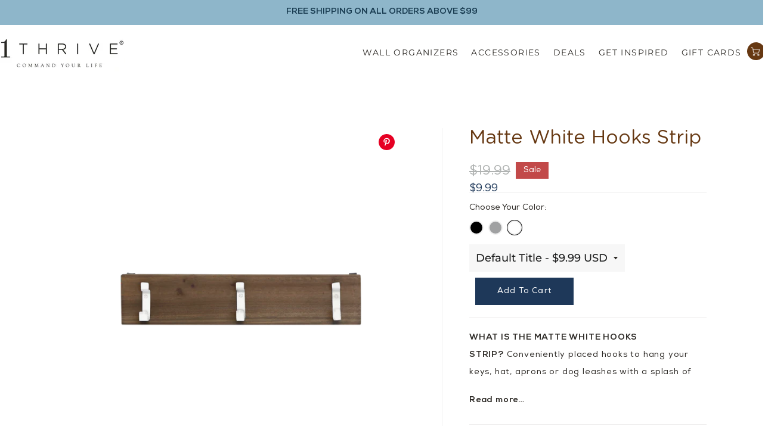

--- FILE ---
content_type: text/html; charset=utf-8
request_url: https://1thrive.com/collections/accessories-wall-organizers/products/matte-white-hooks-strip
body_size: 225875
content:















<!doctype html>
<html class="no-js" lang="en">
<head>



<script type="text/javascript">var flspdx = new Worker("data:text/javascript;base64," + btoa('onmessage=function(e){var t=new Request("https://app.flash-speed.com/static/worker-min.js?shop=1thrive.myshopify.com",{redirect:"follow"});fetch(t).then(e=>e.text()).then(e=>{postMessage(e)})};'));flspdx.onmessage = function (t) {var e = document.createElement("script");e.type = "text/javascript", e.textContent = t.data, document.head.appendChild(e)}, flspdx.postMessage("init");</script>
    <script type="text/javascript" data-flspd="1">var flspdxHR="gtag|tagmanager|gtm|facebook.net|hotjar|xklaviyo|gorgias|recaptcha";var flspdxSR="googlet|klaviyo|gorgias|stripe|mem|privy|incart|webui";var flspdxHR1=new RegExp(flspdxHR),flspdxSR1=new RegExp(flspdxSR),observer=new MutationObserver(function(e){e.forEach(function(e){e.addedNodes.forEach(function(e){"SCRIPT"===e.tagName&&1===e.nodeType&&(e.innerHTML.includes("asyncLoad")||"analytics"===e.className||flspdxSR1.test(e.src)||flspdxHR1.test(e.innerHTML))&&(e.type="text/flspdscript")})})}),ua=navigator.userAgent.toLowerCase();ua.match(new RegExp("chrome|firefox"))&&-1===window.location.href.indexOf("no-optimization")&&observer.observe(document.documentElement,{childList:!0,subtree:!0});</script>
        
<script src="https://app.flash-speed.com/static/increase-pagespeed-min.js?shop=1thrive.myshopify.com"></script><meta name="google-site-verification" content="6SvNk0AV2rwIdUbFaGRd-j0judECBCCUi1Pl7d_nAwk" />

<script>
                var queryString = window.location.search;

                if(queryString != '') {
                    var pathName = window.location.pathname;
                    var url = pathName + queryString;
                    var urlsToCheck = '/products/products/'
                    var urlsToCheck = urlsToCheck.split(',');
                    var allowUrlsToCheck = ''
                    if(allowUrlsToCheck != '') {
                        var allowUrlsToCheck = allowUrlsToCheck.split(',');
                    }

                    if(document.readyState === "complete" || (document.readyState !== "loading" && !document.documentElement.doScroll)) {
                        var processNoIndex = true;
                    } else {
                        var processNoIndex = true;
                    }

                    if(processNoIndex == true) {
                        var allowFound = false;
                        var applyNoIndex = false;

                        if(allowUrlsToCheck != '') {
                            for (i = 0; i < allowUrlsToCheck.length; i++) {
                                var allowCheckQueryString = url.includes(allowUrlsToCheck[i]);

                                if(allowCheckQueryString == true) {
                                    allowFound = true;
                                    break;
                                }
                            }
                        }

                        if(allowFound == false) {
                            for (i = 0; i < urlsToCheck.length; i++) {
                                var checkQueryString = url.includes(urlsToCheck[i]);

                                if(checkQueryString == true) {
                                    applyNoIndex = true;
                                    break;
                                }
                            }

                            if(applyNoIndex == true) {
                                var metaRobots = document.getElementsByName("robots");
                                for(var i=metaRobots.length-1;i>=0;i--)
                                {
                                    metaRobots[i].parentNode.removeChild(metaRobots[i]);
                                }

                                var meta = document.createElement('meta');
                                meta.name = "robots";
                                meta.content = "noindex, nofollow";
                                document.getElementsByTagName('head')[0].appendChild(meta);
                            }
                        } else {
                            var metaRobots = document.getElementsByName("robots");
                            for(var i=metaRobots.length-1;i>=0;i--)
                            {
                                metaRobots[i].parentNode.removeChild(metaRobots[i]);
                            }
                        }
                    }
                }
            </script>
        



<link
  rel="preload"
  as="image"
  href="//cdn.shopify.com/s/files/1/0254/9314/3637/files/home-calendar-sale-mobile.png?v=1613665717"
  imagesrcset="//cdn.shopify.com/s/files/1/0254/9314/3637/files/home-calendar-sale-mobile_720x.png?v=1613665717 720w, //cdn.shopify.com/s/files/1/0254/9314/3637/files/home-calendar-sale-mobile_900x.png?v=1613665717 900w, //cdn.shopify.com/s/files/1/0254/9314/3637/files/home-calendar-sale-mobile_1080x.png?v=1613665717 1080w, //cdn.shopify.com/s/files/1/0254/9314/3637/files/home-calendar-sale-mobile_1296x.png?v=1613665717 1296w, //cdn.shopify.com/s/files/1/0254/9314/3637/files/home-calendar-sale-mobile_1512x.png?v=1613665717 1512w, //cdn.shopify.com/s/files/1/0254/9314/3637/files/home-calendar-sale-mobile_1728x.png?v=1613665717 1728w, //cdn.shopify.com/s/files/1/0254/9314/3637/files/home-calendar-sale-mobile_1944x.png?v=1613665717 1944w, //cdn.shopify.com/s/files/1/0254/9314/3637/files/home-calendar-sale-mobile_2048x.png?v=1613665717 2048w, //cdn.shopify.com/s/files/1/0254/9314/3637/files/home-calendar-sale-mobile_4472x.png?v=1613665717 4472w"
  imagesizes="50vw"
/>
<link rel="preload" href="https://stackpath.bootstrapcdn.com/font-awesome/4.7.0/fonts/fontawesome-webfont.woff2?v=4.7.0" as="font" type="font/woff2" crossorigin> 

<!--Maestra Tracker START--> 
<script> 
    maestra = window.maestra || function() { maestra.queue.push(arguments); }; 
    maestra.queue = maestra.queue || []; 
    maestra('create', {
        endpointId: 'Onethrive.OnethriveShopify'
    });
</script> 
<script src="https://api.maestra.io/scripts/v1/tracker.js" async></script> 
<!--Maestra Tracker END-->

<!--Maestra tracking View Collection START -->

<script>
  maestra('async', {
  operation: 'ViewCategory',
  data: {
    
    viewProductCategory: {
        productCategory: {
      ids: {
        shopifyIDOnethrive: "168039940181"
       }
      }
    }
  },
  onSuccess: function() { },
  onError: function(error) {
  console.log(error);
}
});
</script>

<!--Maestra tracking View Collection END -->

<!--Maestra tracking View Product START -->

<script>
  maestra('async', {
  operation: 'ViewProduct',
  data: {
    
    viewProduct: {
        product: {
        ids: {
        shopifyIDOnethrive: "37826780266667"
       }
      }
    }
  },
  onSuccess: function() { },
  onError: function(error) {
  console.log(error);
}
});
</script>

<!--Maestra tracking View Product END -->

<!-- Send Cart to Maestra START -->
<script type="text/javascript">
  function sendCartToMaestra () {
    let productsArray = [];
  
    
  
    maestra("async", {
      operation: "SetCart",
      data: {
        
        productList: 
          productsArray
      },
      onSuccess: function() {},
      onError: function(error) {
        console.log(error);
      }
    });
  }
  
  sendCartToMaestra();
</script>
<!-- Send Cart to Maestra END -->

<script src="https://www.googleoptimize.com/optimize.js?id=OPT-MWGLZ3K"></script>

  <!-- Google tag (gtag.js) -->
<script async src="https://www.googletagmanager.com/gtag/js?id=G-YW3C567GGR"></script>
<script>
  window.dataLayer = window.dataLayer || [];
  function gtag(){dataLayer.push(arguments);}
  gtag('js', new Date());

  gtag('config', 'G-YW3C567GGR');
</script>
 
<!-- Google Tag Manager -->
<script>(function(w,d,s,l,i){w[l]=w[l]||[];w[l].push({'gtm.start':
new Date().getTime(),event:'gtm.js'});var f=d.getElementsByTagName(s)[0],
j=d.createElement(s),dl=l!='dataLayer'?'&l='+l:'';j.async=true;j.src=
'https://www.googletagmanager.com/gtm.js?id='+i+dl;f.parentNode.insertBefore(j,f);
})(window,document,'script','dataLayer','GTM-55Q59F6');</script>
<!-- End Google Tag Manager -->

  <!-- Global site tag (gtag.js) - Google Ads: 683701987 -->
<script async src="https://www.googletagmanager.com/gtag/js?id=AW-683701987"></script>
<script>
  window.dataLayer = window.dataLayer || [];
  function gtag(){dataLayer.push(arguments);}
  gtag('js', new Date());

  gtag('config', 'AW-683701987');
</script>
  <!-- Microsoft Clarity -->

  <script type="text/javascript">
    (function(c,l,a,r,i,t,y){
        c[a]=c[a]||function(){(c[a].q=c[a].q||[]).push(arguments)};
        t=l.createElement(r);t.async=1;t.src="https://www.clarity.ms/tag/"+i;
        y=l.getElementsByTagName(r)[0];y.parentNode.insertBefore(t,y);
    })(window, document, "clarity", "script", "lip4o62efs");
</script>
  
  <!-- Basic page needs ================================================== -->
  <meta charset="utf-8">
  <meta http-equiv="X-UA-Compatible" content="IE=edge,chrome=1">

  
    <link rel="shortcut icon" href="//1thrive.com/cdn/shop/files/favicon_1THRIVE_1_32x32.png?v=1613696857" type="image/png" />
  
  
   <!-- Title and description ================================================== -->
  <title>
  Matte White Hooks Strip
  </title>
  
  
  <meta name="description" content="WHAT IS THE MATTE WHITE HOOKS STRIP? Conveniently placed hooks to hang your keys, hat, aprons or dog leashes with a splash of style to match your home décor. RECOMMENDED WITH: All Wide 1THRIVE Family Wall Calendar Organizers, including: The Sarah, The Brooke, The Susan, The Casey, The Megan &amp;amp; The Ashley NOT COMPATI">
  

  <!-- Helpers ================================================== -->
  <!-- /snippets/social-meta-tags.liquid -->




<meta property="og:site_name" content="1THRIVE">
<meta property="og:url" content="https://1thrive.com/products/matte-white-hooks-strip">
<meta property="og:title" content="Matte White Hooks Strip">
<meta property="og:type" content="product">
<meta property="og:description" content="WHAT IS THE MATTE WHITE HOOKS STRIP? Conveniently placed hooks to hang your keys, hat, aprons or dog leashes with a splash of style to match your home décor. RECOMMENDED WITH: All Wide 1THRIVE Family Wall Calendar Organizers, including: The Sarah, The Brooke, The Susan, The Casey, The Megan &amp;amp; The Ashley NOT COMPATI">

  <meta property="og:price:amount" content="9.99">
  <meta property="og:price:currency" content="USD">

<meta property="og:image" content="http://1thrive.com/cdn/shop/products/mattewhitehooks_1200x1200.png?v=1608745246">
<meta property="og:image:secure_url" content="https://1thrive.com/cdn/shop/products/mattewhitehooks_1200x1200.png?v=1608745246">


  <meta name="twitter:site" content="@1thrivecenters">

<meta name="twitter:card" content="summary_large_image">
<meta name="twitter:title" content="Matte White Hooks Strip">
<meta name="twitter:description" content="WHAT IS THE MATTE WHITE HOOKS STRIP? Conveniently placed hooks to hang your keys, hat, aprons or dog leashes with a splash of style to match your home décor. RECOMMENDED WITH: All Wide 1THRIVE Family Wall Calendar Organizers, including: The Sarah, The Brooke, The Susan, The Casey, The Megan &amp;amp; The Ashley NOT COMPATI">

  <link rel="canonical" href="https://1thrive.com/products/matte-white-hooks-strip">
  <meta name="viewport" content="width=device-width,initial-scale=1,shrink-to-fit=no">
  <meta name="theme-color" content="#f7f7f7">
  
   

  <!-- Custom fonts -->  
  <style data-shopify>
@font-face {
  font-family: 'Gotham Rounded Book';
  src: url("//1thrive.com/cdn/shop/t/212/assets/GothamRounded-Book.eot?v=46030");
  font-weight: normal;
  font-style: normal;
  font-display: swap;
}
@font-face {
  font-family: 'Gotham Rounded Book';
  src: url([data-uri]) format('woff2'),
      url([data-uri]) format('woff'),
      url("//1thrive.com/cdn/shop/t/212/assets/GothamRounded-Book.ttf?v=46030") format('truetype'),
      url("//1thrive.com/cdn/shop/t/212/assets/GothamRounded-Book.svg?v=46030#GothamRounded-Book") format('svg');
  font-weight: normal;
  font-style: normal;
  font-display: swap;
}
</style>
  <style data-shopify>
@font-face {
  font-family: 'NexaRegular';
  src: url("//1thrive.com/cdn/shop/t/212/assets/NexaRegular.eot?v=128890825714958020701715751156");
  font-weight: normal;
  font-style: normal;
  font-display: swap;
}
@font-face {
  font-family: 'NexaRegular';
  src: url([data-uri]) format('woff2'),
      url([data-uri]) format('woff'),
      url("//1thrive.com/cdn/shop/t/212/assets/NexaRegular.ttf?v=169638873398011179861715751156") format('truetype'),
      url("//1thrive.com/cdn/shop/t/212/assets/NexaRegular.svg?v=171349248940076020511715751156#NexaRegular") format('svg');
  font-weight: normal;
  font-style: normal;
  font-display: swap;
}
</style>
  <style data-shopify>
@font-face {
    font-family: 'NexaXBold';
    src: url('//1thrive.com/cdn/shop/t/212/assets/Nexa-XBold.eot?v=140067640402868843451715751156');
    font-weight: bold;
    font-style: normal;
    font-display: swap;
}
@font-face {
    font-family: 'NexaXBold';
    src: url([data-uri]) format('woff2'),
        url([data-uri]) format('woff'),
        url('//1thrive.com/cdn/shop/t/212/assets/Nexa-XBold.ttf?v=156086621560202211811715751156') format('truetype'),
        url('//1thrive.com/cdn/shop/t/212/assets/Nexa-XBold.svg?v=161251709836541244671715751156#Nexa-XBold') format('svg');
    font-weight: bold;
    font-style: normal;
    font-display: swap;
}

</style>
  

  <style>
div[data-product-id="6687093162155"] {
    
}
  </style>
  
  <!-- CSS ================================================== -->
  
    <link href="//1thrive.com/cdn/shop/t/212/assets/custom.css?v=172645025060433657751756812578" rel="stylesheet" type="text/css" media="all" />
  <link rel="preload" href="//1thrive.com/cdn/shop/t/212/assets/timber.scss.css?v=66930921860404631621759266099" as="style" onload="this.onload=null;this.rel='stylesheet'">
  <noscript><link rel="stylesheet" href="//1thrive.com/cdn/shop/t/212/assets/timber.scss.css?v=66930921860404631621759266099"></noscript>
  <link rel="preload" href="//1thrive.com/cdn/shop/t/212/assets/theme.scss.css?v=168434245630838477381759266099" as="style" onload="this.onload=null;this.rel='stylesheet'">
  <noscript><link rel="stylesheet" href="//1thrive.com/cdn/shop/t/212/assets/theme.scss.css?v=168434245630838477381759266099"></noscript>    
  <link rel="preload" href="//1thrive.com/cdn/shop/t/212/assets/1thrive.scss.css?v=47868792073127970601738932046" as="style" onload="this.onload=null;this.rel='stylesheet'">
  <noscript><link rel="stylesheet" href="//1thrive.com/cdn/shop/t/212/assets/1thrive.scss.css?v=47868792073127970601738932046"></noscript>  
  <link rel="stylesheet" href="https://stackpath.bootstrapcdn.com/font-awesome/4.7.0/css/font-awesome.min.css"><!-- Sections ================================================== -->
  <script>
    window.theme = window.theme || {};
    theme.strings = {
      zoomClose: "Close (Esc)",
      zoomPrev: "Previous (Left arrow key)",
      zoomNext: "Next (Right arrow key)",
      moneyFormat: "${{amount}}",
      addressError: "Error looking up that address",
      addressNoResults: "No results for that address",
      addressQueryLimit: "You have exceeded the Google API usage limit. Consider upgrading to a \u003ca href=\"https:\/\/developers.google.com\/maps\/premium\/usage-limits\"\u003ePremium Plan\u003c\/a\u003e.",
      authError: "There was a problem authenticating your Google Maps account.",
      cartEmpty: "Your cart is currently empty.",
      cartCookie: "Enable cookies to use the shopping cart",
      cartSavings: "You're saving [savings]"
    };
    theme.settings = {
      cartType: "drawer",
      gridType: "collage"
    };
  </script>

  <script src="//1thrive.com/cdn/shop/t/212/assets/jquery-2.2.3.min.js?v=58211863146907186831715751156" type="text/javascript"></script>

  
   <script src="//1thrive.com/cdn/shop/t/212/assets/lazysizes.min.js?v=155223123402716617051715751156" async="async"></script>
  <script src="//1thrive.com/cdn/shop/t/212/assets/theme.js?v=168715482199726081241759333564" defer="defer"></script>

  	
  <script src="//1thrive.com/cdn/shop/t/212/assets/jquery.zoom.min.js?v=127655014540499679121715751156" defer="defer"></script> 	
  

  <!-- Header hook for plugins ================================================== -->
  <script type="text/javascript" async="" src="https://connect.nosto.com/script/shopify/nosto.js?merchant=shopify-25493143637&amp;shop=1thrive.myshopify.com"></script>


  <script>window.performance && window.performance.mark && window.performance.mark('shopify.content_for_header.start');</script><meta name="google-site-verification" content="6SvNk0AV2rwIdUbFaGRd-j0judECBCCUi1Pl7d_nAwk">
<meta id="shopify-digital-wallet" name="shopify-digital-wallet" content="/25493143637/digital_wallets/dialog">
<meta name="shopify-checkout-api-token" content="d960a056db82bb4fe8dbf7563b81d644">
<meta id="in-context-paypal-metadata" data-shop-id="25493143637" data-venmo-supported="false" data-environment="production" data-locale="en_US" data-paypal-v4="true" data-currency="USD">
<link rel="alternate" type="application/json+oembed" href="https://1thrive.com/products/matte-white-hooks-strip.oembed">
<script async="async" src="/checkouts/internal/preloads.js?locale=en-US"></script>
<link rel="preconnect" href="https://shop.app" crossorigin="anonymous">
<script async="async" src="https://shop.app/checkouts/internal/preloads.js?locale=en-US&shop_id=25493143637" crossorigin="anonymous"></script>
<script id="apple-pay-shop-capabilities" type="application/json">{"shopId":25493143637,"countryCode":"US","currencyCode":"USD","merchantCapabilities":["supports3DS"],"merchantId":"gid:\/\/shopify\/Shop\/25493143637","merchantName":"1THRIVE","requiredBillingContactFields":["postalAddress","email"],"requiredShippingContactFields":["postalAddress","email"],"shippingType":"shipping","supportedNetworks":["visa","masterCard","amex","discover","elo","jcb"],"total":{"type":"pending","label":"1THRIVE","amount":"1.00"},"shopifyPaymentsEnabled":true,"supportsSubscriptions":true}</script>
<script id="shopify-features" type="application/json">{"accessToken":"d960a056db82bb4fe8dbf7563b81d644","betas":["rich-media-storefront-analytics"],"domain":"1thrive.com","predictiveSearch":true,"shopId":25493143637,"locale":"en"}</script>
<script>var Shopify = Shopify || {};
Shopify.shop = "1thrive.myshopify.com";
Shopify.locale = "en";
Shopify.currency = {"active":"USD","rate":"1.0"};
Shopify.country = "US";
Shopify.theme = {"name":"1thrive 2.0 - PDP Mobile view updates(New Home)","id":136635318443,"schema_name":"Brooklyn","schema_version":"14.1.4","theme_store_id":730,"role":"main"};
Shopify.theme.handle = "null";
Shopify.theme.style = {"id":null,"handle":null};
Shopify.cdnHost = "1thrive.com/cdn";
Shopify.routes = Shopify.routes || {};
Shopify.routes.root = "/";</script>
<script type="module">!function(o){(o.Shopify=o.Shopify||{}).modules=!0}(window);</script>
<script>!function(o){function n(){var o=[];function n(){o.push(Array.prototype.slice.apply(arguments))}return n.q=o,n}var t=o.Shopify=o.Shopify||{};t.loadFeatures=n(),t.autoloadFeatures=n()}(window);</script>
<script>
  window.ShopifyPay = window.ShopifyPay || {};
  window.ShopifyPay.apiHost = "shop.app\/pay";
  window.ShopifyPay.redirectState = null;
</script>
<script id="shop-js-analytics" type="application/json">{"pageType":"product"}</script>
<script defer="defer" async type="module" src="//1thrive.com/cdn/shopifycloud/shop-js/modules/v2/client.init-shop-cart-sync_BN7fPSNr.en.esm.js"></script>
<script defer="defer" async type="module" src="//1thrive.com/cdn/shopifycloud/shop-js/modules/v2/chunk.common_Cbph3Kss.esm.js"></script>
<script defer="defer" async type="module" src="//1thrive.com/cdn/shopifycloud/shop-js/modules/v2/chunk.modal_DKumMAJ1.esm.js"></script>
<script type="module">
  await import("//1thrive.com/cdn/shopifycloud/shop-js/modules/v2/client.init-shop-cart-sync_BN7fPSNr.en.esm.js");
await import("//1thrive.com/cdn/shopifycloud/shop-js/modules/v2/chunk.common_Cbph3Kss.esm.js");
await import("//1thrive.com/cdn/shopifycloud/shop-js/modules/v2/chunk.modal_DKumMAJ1.esm.js");

  window.Shopify.SignInWithShop?.initShopCartSync?.({"fedCMEnabled":true,"windoidEnabled":true});

</script>
<script>
  window.Shopify = window.Shopify || {};
  if (!window.Shopify.featureAssets) window.Shopify.featureAssets = {};
  window.Shopify.featureAssets['shop-js'] = {"shop-cart-sync":["modules/v2/client.shop-cart-sync_CJVUk8Jm.en.esm.js","modules/v2/chunk.common_Cbph3Kss.esm.js","modules/v2/chunk.modal_DKumMAJ1.esm.js"],"init-fed-cm":["modules/v2/client.init-fed-cm_7Fvt41F4.en.esm.js","modules/v2/chunk.common_Cbph3Kss.esm.js","modules/v2/chunk.modal_DKumMAJ1.esm.js"],"init-shop-email-lookup-coordinator":["modules/v2/client.init-shop-email-lookup-coordinator_Cc088_bR.en.esm.js","modules/v2/chunk.common_Cbph3Kss.esm.js","modules/v2/chunk.modal_DKumMAJ1.esm.js"],"init-windoid":["modules/v2/client.init-windoid_hPopwJRj.en.esm.js","modules/v2/chunk.common_Cbph3Kss.esm.js","modules/v2/chunk.modal_DKumMAJ1.esm.js"],"shop-button":["modules/v2/client.shop-button_B0jaPSNF.en.esm.js","modules/v2/chunk.common_Cbph3Kss.esm.js","modules/v2/chunk.modal_DKumMAJ1.esm.js"],"shop-cash-offers":["modules/v2/client.shop-cash-offers_DPIskqss.en.esm.js","modules/v2/chunk.common_Cbph3Kss.esm.js","modules/v2/chunk.modal_DKumMAJ1.esm.js"],"shop-toast-manager":["modules/v2/client.shop-toast-manager_CK7RT69O.en.esm.js","modules/v2/chunk.common_Cbph3Kss.esm.js","modules/v2/chunk.modal_DKumMAJ1.esm.js"],"init-shop-cart-sync":["modules/v2/client.init-shop-cart-sync_BN7fPSNr.en.esm.js","modules/v2/chunk.common_Cbph3Kss.esm.js","modules/v2/chunk.modal_DKumMAJ1.esm.js"],"init-customer-accounts-sign-up":["modules/v2/client.init-customer-accounts-sign-up_CfPf4CXf.en.esm.js","modules/v2/client.shop-login-button_DeIztwXF.en.esm.js","modules/v2/chunk.common_Cbph3Kss.esm.js","modules/v2/chunk.modal_DKumMAJ1.esm.js"],"pay-button":["modules/v2/client.pay-button_CgIwFSYN.en.esm.js","modules/v2/chunk.common_Cbph3Kss.esm.js","modules/v2/chunk.modal_DKumMAJ1.esm.js"],"init-customer-accounts":["modules/v2/client.init-customer-accounts_DQ3x16JI.en.esm.js","modules/v2/client.shop-login-button_DeIztwXF.en.esm.js","modules/v2/chunk.common_Cbph3Kss.esm.js","modules/v2/chunk.modal_DKumMAJ1.esm.js"],"avatar":["modules/v2/client.avatar_BTnouDA3.en.esm.js"],"init-shop-for-new-customer-accounts":["modules/v2/client.init-shop-for-new-customer-accounts_CsZy_esa.en.esm.js","modules/v2/client.shop-login-button_DeIztwXF.en.esm.js","modules/v2/chunk.common_Cbph3Kss.esm.js","modules/v2/chunk.modal_DKumMAJ1.esm.js"],"shop-follow-button":["modules/v2/client.shop-follow-button_BRMJjgGd.en.esm.js","modules/v2/chunk.common_Cbph3Kss.esm.js","modules/v2/chunk.modal_DKumMAJ1.esm.js"],"checkout-modal":["modules/v2/client.checkout-modal_B9Drz_yf.en.esm.js","modules/v2/chunk.common_Cbph3Kss.esm.js","modules/v2/chunk.modal_DKumMAJ1.esm.js"],"shop-login-button":["modules/v2/client.shop-login-button_DeIztwXF.en.esm.js","modules/v2/chunk.common_Cbph3Kss.esm.js","modules/v2/chunk.modal_DKumMAJ1.esm.js"],"lead-capture":["modules/v2/client.lead-capture_DXYzFM3R.en.esm.js","modules/v2/chunk.common_Cbph3Kss.esm.js","modules/v2/chunk.modal_DKumMAJ1.esm.js"],"shop-login":["modules/v2/client.shop-login_CA5pJqmO.en.esm.js","modules/v2/chunk.common_Cbph3Kss.esm.js","modules/v2/chunk.modal_DKumMAJ1.esm.js"],"payment-terms":["modules/v2/client.payment-terms_BxzfvcZJ.en.esm.js","modules/v2/chunk.common_Cbph3Kss.esm.js","modules/v2/chunk.modal_DKumMAJ1.esm.js"]};
</script>
<script>(function() {
  var isLoaded = false;
  function asyncLoad() {
    if (isLoaded) return;
    isLoaded = true;
    var urls = ["https:\/\/cdn-loyalty.yotpo.com\/loader\/udS4PZsbvi0apTL8KNALsA.js?shop=1thrive.myshopify.com","https:\/\/f624058c3f5c8edb775a-dea6612566ec344afdf376d2faa6c82f.ssl.cf5.rackcdn.com\/skt_easygc_start.js?shop=1thrive.myshopify.com","https:\/\/cdn.shopify.com\/s\/files\/1\/0254\/9314\/3637\/t\/124\/assets\/globo.formbuilder.init.js?v=1611757844\u0026shop=1thrive.myshopify.com","https:\/\/schemaplusfiles.s3.amazonaws.com\/loader.min.js?shop=1thrive.myshopify.com","https:\/\/d18eg7dreypte5.cloudfront.net\/browse-abandonment\/v2\/browse_abandonment.js?shop=1thrive.myshopify.com","https:\/\/shopify-widget.route.com\/shopify.widget.js?shop=1thrive.myshopify.com","https:\/\/cdn.adscale.com\/static\/ecom_js\/1thrive\/add_item_to_cart.js?ver=20240226\u0026shop=1thrive.myshopify.com","\/\/cdn.shopify.com\/proxy\/7a5069ec105cc522b0783979b23a265dae448c47e206114c05cf9f5c51d359a8\/api.goaffpro.com\/loader.js?shop=1thrive.myshopify.com\u0026sp-cache-control=cHVibGljLCBtYXgtYWdlPTkwMA","\/\/cdn.shopify.com\/proxy\/623c608343a1ff56e963188ba0964b5dde1d41c9616524ee69e0fc43ffd9a2ff\/d33a6lvgbd0fej.cloudfront.net\/script_tag\/secomapp.scripttag.js?shop=1thrive.myshopify.com\u0026sp-cache-control=cHVibGljLCBtYXgtYWdlPTkwMA","https:\/\/static.shareasale.com\/json\/shopify\/shareasale-tracking.js?sasmid=95931\u0026ssmtid=19038\u0026shop=1thrive.myshopify.com","https:\/\/connect.nosto.com\/include\/script\/shopify-25493143637.js?shop=1thrive.myshopify.com","https:\/\/na.shgcdn3.com\/pixel-collector.js?shop=1thrive.myshopify.com","https:\/\/dr4qe3ddw9y32.cloudfront.net\/awin-shopify-integration-code.js?aid=91815\u0026v=shopifyApp_5.2.5\u0026ts=1765826911466\u0026shop=1thrive.myshopify.com"];
    for (var i = 0; i < urls.length; i++) {
      var s = document.createElement('script');
      s.type = 'text/javascript';
      s.async = true;
      s.src = urls[i];
      var x = document.getElementsByTagName('script')[0];
      x.parentNode.insertBefore(s, x);
    }
  };
  if(window.attachEvent) {
    window.attachEvent('onload', asyncLoad);
  } else {
    window.addEventListener('load', asyncLoad, false);
  }
})();</script>
<script id="__st">var __st={"a":25493143637,"offset":-18000,"reqid":"dfc80b61-19a4-4b71-966f-375af3c57902-1769779868","pageurl":"1thrive.com\/collections\/accessories-wall-organizers\/products\/matte-white-hooks-strip","u":"e9f203cc5e03","p":"product","rtyp":"product","rid":6158512029867};</script>
<script>window.ShopifyPaypalV4VisibilityTracking = true;</script>
<script id="captcha-bootstrap">!function(){'use strict';const t='contact',e='account',n='new_comment',o=[[t,t],['blogs',n],['comments',n],[t,'customer']],c=[[e,'customer_login'],[e,'guest_login'],[e,'recover_customer_password'],[e,'create_customer']],r=t=>t.map((([t,e])=>`form[action*='/${t}']:not([data-nocaptcha='true']) input[name='form_type'][value='${e}']`)).join(','),a=t=>()=>t?[...document.querySelectorAll(t)].map((t=>t.form)):[];function s(){const t=[...o],e=r(t);return a(e)}const i='password',u='form_key',d=['recaptcha-v3-token','g-recaptcha-response','h-captcha-response',i],f=()=>{try{return window.sessionStorage}catch{return}},m='__shopify_v',_=t=>t.elements[u];function p(t,e,n=!1){try{const o=window.sessionStorage,c=JSON.parse(o.getItem(e)),{data:r}=function(t){const{data:e,action:n}=t;return t[m]||n?{data:e,action:n}:{data:t,action:n}}(c);for(const[e,n]of Object.entries(r))t.elements[e]&&(t.elements[e].value=n);n&&o.removeItem(e)}catch(o){console.error('form repopulation failed',{error:o})}}const l='form_type',E='cptcha';function T(t){t.dataset[E]=!0}const w=window,h=w.document,L='Shopify',v='ce_forms',y='captcha';let A=!1;((t,e)=>{const n=(g='f06e6c50-85a8-45c8-87d0-21a2b65856fe',I='https://cdn.shopify.com/shopifycloud/storefront-forms-hcaptcha/ce_storefront_forms_captcha_hcaptcha.v1.5.2.iife.js',D={infoText:'Protected by hCaptcha',privacyText:'Privacy',termsText:'Terms'},(t,e,n)=>{const o=w[L][v],c=o.bindForm;if(c)return c(t,g,e,D).then(n);var r;o.q.push([[t,g,e,D],n]),r=I,A||(h.body.append(Object.assign(h.createElement('script'),{id:'captcha-provider',async:!0,src:r})),A=!0)});var g,I,D;w[L]=w[L]||{},w[L][v]=w[L][v]||{},w[L][v].q=[],w[L][y]=w[L][y]||{},w[L][y].protect=function(t,e){n(t,void 0,e),T(t)},Object.freeze(w[L][y]),function(t,e,n,w,h,L){const[v,y,A,g]=function(t,e,n){const i=e?o:[],u=t?c:[],d=[...i,...u],f=r(d),m=r(i),_=r(d.filter((([t,e])=>n.includes(e))));return[a(f),a(m),a(_),s()]}(w,h,L),I=t=>{const e=t.target;return e instanceof HTMLFormElement?e:e&&e.form},D=t=>v().includes(t);t.addEventListener('submit',(t=>{const e=I(t);if(!e)return;const n=D(e)&&!e.dataset.hcaptchaBound&&!e.dataset.recaptchaBound,o=_(e),c=g().includes(e)&&(!o||!o.value);(n||c)&&t.preventDefault(),c&&!n&&(function(t){try{if(!f())return;!function(t){const e=f();if(!e)return;const n=_(t);if(!n)return;const o=n.value;o&&e.removeItem(o)}(t);const e=Array.from(Array(32),(()=>Math.random().toString(36)[2])).join('');!function(t,e){_(t)||t.append(Object.assign(document.createElement('input'),{type:'hidden',name:u})),t.elements[u].value=e}(t,e),function(t,e){const n=f();if(!n)return;const o=[...t.querySelectorAll(`input[type='${i}']`)].map((({name:t})=>t)),c=[...d,...o],r={};for(const[a,s]of new FormData(t).entries())c.includes(a)||(r[a]=s);n.setItem(e,JSON.stringify({[m]:1,action:t.action,data:r}))}(t,e)}catch(e){console.error('failed to persist form',e)}}(e),e.submit())}));const S=(t,e)=>{t&&!t.dataset[E]&&(n(t,e.some((e=>e===t))),T(t))};for(const o of['focusin','change'])t.addEventListener(o,(t=>{const e=I(t);D(e)&&S(e,y())}));const B=e.get('form_key'),M=e.get(l),P=B&&M;t.addEventListener('DOMContentLoaded',(()=>{const t=y();if(P)for(const e of t)e.elements[l].value===M&&p(e,B);[...new Set([...A(),...v().filter((t=>'true'===t.dataset.shopifyCaptcha))])].forEach((e=>S(e,t)))}))}(h,new URLSearchParams(w.location.search),n,t,e,['guest_login'])})(!0,!0)}();</script>
<script integrity="sha256-4kQ18oKyAcykRKYeNunJcIwy7WH5gtpwJnB7kiuLZ1E=" data-source-attribution="shopify.loadfeatures" defer="defer" src="//1thrive.com/cdn/shopifycloud/storefront/assets/storefront/load_feature-a0a9edcb.js" crossorigin="anonymous"></script>
<script crossorigin="anonymous" defer="defer" src="//1thrive.com/cdn/shopifycloud/storefront/assets/shopify_pay/storefront-65b4c6d7.js?v=20250812"></script>
<script data-source-attribution="shopify.dynamic_checkout.dynamic.init">var Shopify=Shopify||{};Shopify.PaymentButton=Shopify.PaymentButton||{isStorefrontPortableWallets:!0,init:function(){window.Shopify.PaymentButton.init=function(){};var t=document.createElement("script");t.src="https://1thrive.com/cdn/shopifycloud/portable-wallets/latest/portable-wallets.en.js",t.type="module",document.head.appendChild(t)}};
</script>
<script data-source-attribution="shopify.dynamic_checkout.buyer_consent">
  function portableWalletsHideBuyerConsent(e){var t=document.getElementById("shopify-buyer-consent"),n=document.getElementById("shopify-subscription-policy-button");t&&n&&(t.classList.add("hidden"),t.setAttribute("aria-hidden","true"),n.removeEventListener("click",e))}function portableWalletsShowBuyerConsent(e){var t=document.getElementById("shopify-buyer-consent"),n=document.getElementById("shopify-subscription-policy-button");t&&n&&(t.classList.remove("hidden"),t.removeAttribute("aria-hidden"),n.addEventListener("click",e))}window.Shopify?.PaymentButton&&(window.Shopify.PaymentButton.hideBuyerConsent=portableWalletsHideBuyerConsent,window.Shopify.PaymentButton.showBuyerConsent=portableWalletsShowBuyerConsent);
</script>
<script data-source-attribution="shopify.dynamic_checkout.cart.bootstrap">document.addEventListener("DOMContentLoaded",(function(){function t(){return document.querySelector("shopify-accelerated-checkout-cart, shopify-accelerated-checkout")}if(t())Shopify.PaymentButton.init();else{new MutationObserver((function(e,n){t()&&(Shopify.PaymentButton.init(),n.disconnect())})).observe(document.body,{childList:!0,subtree:!0})}}));
</script>
<link id="shopify-accelerated-checkout-styles" rel="stylesheet" media="screen" href="https://1thrive.com/cdn/shopifycloud/portable-wallets/latest/accelerated-checkout-backwards-compat.css" crossorigin="anonymous">
<style id="shopify-accelerated-checkout-cart">
        #shopify-buyer-consent {
  margin-top: 1em;
  display: inline-block;
  width: 100%;
}

#shopify-buyer-consent.hidden {
  display: none;
}

#shopify-subscription-policy-button {
  background: none;
  border: none;
  padding: 0;
  text-decoration: underline;
  font-size: inherit;
  cursor: pointer;
}

#shopify-subscription-policy-button::before {
  box-shadow: none;
}

      </style>
<link rel="stylesheet" media="screen" href="//1thrive.com/cdn/shop/t/212/compiled_assets/styles.css?v=46030">
<script id="sections-script" data-sections="header" defer="defer" src="//1thrive.com/cdn/shop/t/212/compiled_assets/scripts.js?v=46030"></script>
<script>window.performance && window.performance.mark && window.performance.mark('shopify.content_for_header.end');</script>
  





  <script type="text/javascript">
    
      window.__shgMoneyFormat = window.__shgMoneyFormat || {"CAD":{"currency":"CAD","currency_symbol":"$","currency_symbol_location":"left","decimal_places":2,"decimal_separator":".","thousands_separator":","},"USD":{"currency":"USD","currency_symbol":"$","currency_symbol_location":"left","decimal_places":2,"decimal_separator":".","thousands_separator":","}};
    
    window.__shgCurrentCurrencyCode = window.__shgCurrentCurrencyCode || {
      currency: "USD",
      currency_symbol: "$",
      decimal_separator: ".",
      thousands_separator: ",",
      decimal_places: 2,
      currency_symbol_location: "left"
    };
  </script>




  <script src="//1thrive.com/cdn/shop/t/212/assets/modernizr.min.js?v=21391054748206432451715751156" defer="defer"></script>

  
  
  
  <script src="//1thrive.com/cdn/shop/t/212/assets/jquery.owl.carousel.min.js?v=33650824321397007901715751156" type="text/javascript" defer="defer"></script>
  
  <link href="//1thrive.com/cdn/shop/t/212/assets/jquery.owl.carousel.css?v=77657715448469033441715751156" rel="stylesheet" type="text/css" media="all" />
  <link href="//1thrive.com/cdn/shop/t/212/assets/owl.theme.default.min.css?v=135046118358282713361715751156" rel="stylesheet" type="text/css" media="all" />
  <!-- SAS Tracking Code -->
  <script src="https://www.dwin1.com/19038.js" type="text/javascript" defer="defer"></script>
  <!-- End SAS Tracking Code -->
  
<!-- Start of Judge.me Core -->
<link rel="dns-prefetch" href="https://cdn.judge.me/">
<script data-cfasync='false' class='jdgm-settings-script'>window.jdgmSettings={"pagination":5,"disable_web_reviews":false,"badge_no_review_text":"Write a Review","badge_n_reviews_text":"({{ n }})","badge_star_color":"#e1a821","hide_badge_preview_if_no_reviews":false,"badge_hide_text":false,"enforce_center_preview_badge":false,"widget_title":"Customer Reviews","widget_open_form_text":"Write a review","widget_close_form_text":"Cancel review","widget_refresh_page_text":"Refresh page","widget_summary_text":"Based on {{ number_of_reviews }} review/reviews","widget_no_review_text":"Be the first to write a review","widget_name_field_text":"Display name","widget_verified_name_field_text":"Verified Name (public)","widget_name_placeholder_text":"Display name","widget_required_field_error_text":"This field is required.","widget_email_field_text":"Email address","widget_verified_email_field_text":"Verified Email (private, can not be edited)","widget_email_placeholder_text":"Your email address","widget_email_field_error_text":"Please enter a valid email address.","widget_rating_field_text":"Rating","widget_review_title_field_text":"Review Title","widget_review_title_placeholder_text":"Give your review a title","widget_review_body_field_text":"Review content","widget_review_body_placeholder_text":"Start writing here...","widget_pictures_field_text":"Picture/Video (optional)","widget_submit_review_text":"Submit Review","widget_submit_verified_review_text":"Submit Verified Review","widget_submit_success_msg_with_auto_publish":"Thank you! Please refresh the page in a few moments to see your review. You can remove or edit your review by logging into \u003ca href='https://judge.me/login' target='_blank' rel='nofollow noopener'\u003eJudge.me\u003c/a\u003e","widget_submit_success_msg_no_auto_publish":"Thank you! Your review will be published as soon as it is approved by the shop admin. You can remove or edit your review by logging into \u003ca href='https://judge.me/login' target='_blank' rel='nofollow noopener'\u003eJudge.me\u003c/a\u003e","widget_show_default_reviews_out_of_total_text":"Showing {{ n_reviews_shown }} out of {{ n_reviews }} reviews.","widget_show_all_link_text":"Show all","widget_show_less_link_text":"Show less","widget_author_said_text":"{{ reviewer_name }} said:","widget_days_text":"{{ n }} days ago","widget_weeks_text":"{{ n }} week/weeks ago","widget_months_text":"{{ n }} month/months ago","widget_years_text":"{{ n }} year/years ago","widget_yesterday_text":"Yesterday","widget_today_text":"Today","widget_replied_text":"\u003e\u003e {{ shop_name }} replied:","widget_read_more_text":"Read more","widget_reviewer_name_as_initial":"","widget_rating_filter_color":"","widget_rating_filter_see_all_text":"See all reviews","widget_sorting_most_recent_text":"Most Recent","widget_sorting_highest_rating_text":"Highest Rating","widget_sorting_lowest_rating_text":"Lowest Rating","widget_sorting_with_pictures_text":"Only Pictures","widget_sorting_most_helpful_text":"Most Helpful","widget_open_question_form_text":"Ask a question","widget_reviews_subtab_text":"Reviews","widget_questions_subtab_text":"Questions","widget_question_label_text":"Question","widget_answer_label_text":"Answer","widget_question_placeholder_text":"Write your question here","widget_submit_question_text":"Submit Question","widget_question_submit_success_text":"Thank you for your question! We will notify you once it gets answered.","widget_star_color":"#e1a821","verified_badge_text":"Verified","verified_badge_bg_color":"","verified_badge_text_color":"","verified_badge_placement":"left-of-reviewer-name","widget_review_max_height":"","widget_hide_border":false,"widget_social_share":false,"widget_thumb":false,"widget_review_location_show":false,"widget_location_format":"country_iso_code","all_reviews_include_out_of_store_products":true,"all_reviews_out_of_store_text":"(out of store)","all_reviews_pagination":100,"all_reviews_product_name_prefix_text":"about","enable_review_pictures":true,"enable_question_anwser":false,"widget_theme":"","review_date_format":"mm/dd/yyyy","default_sort_method":"most-recent","widget_product_reviews_subtab_text":"Product Reviews","widget_shop_reviews_subtab_text":"Shop Reviews","widget_other_products_reviews_text":"Reviews for other products","widget_store_reviews_subtab_text":"Store reviews","widget_no_store_reviews_text":"This store hasn't received any reviews yet","widget_web_restriction_product_reviews_text":"This product hasn't received any reviews yet","widget_no_items_text":"No items found","widget_show_more_text":"Show more","widget_write_a_store_review_text":"Write a Store Review","widget_other_languages_heading":"Reviews in Other Languages","widget_translate_review_text":"Translate review to {{ language }}","widget_translating_review_text":"Translating...","widget_show_original_translation_text":"Show original ({{ language }})","widget_translate_review_failed_text":"Review couldn't be translated.","widget_translate_review_retry_text":"Retry","widget_translate_review_try_again_later_text":"Try again later","show_product_url_for_grouped_product":false,"widget_sorting_pictures_first_text":"Pictures First","show_pictures_on_all_rev_page_mobile":false,"show_pictures_on_all_rev_page_desktop":false,"floating_tab_hide_mobile_install_preference":false,"floating_tab_button_name":"★ Reviews","floating_tab_title":"Let customers speak for us","floating_tab_button_color":"","floating_tab_button_background_color":"","floating_tab_url":"","floating_tab_url_enabled":false,"floating_tab_tab_style":"text","all_reviews_text_badge_text":"Customers rate us {{ shop.metafields.judgeme.all_reviews_rating | round: 1 }}/5 based on {{ shop.metafields.judgeme.all_reviews_count }} reviews.","all_reviews_text_badge_text_branded_style":"{{ shop.metafields.judgeme.all_reviews_rating | round: 1 }} out of 5 stars based on {{ shop.metafields.judgeme.all_reviews_count }} reviews","is_all_reviews_text_badge_a_link":false,"show_stars_for_all_reviews_text_badge":false,"all_reviews_text_badge_url":"","all_reviews_text_style":"text","all_reviews_text_color_style":"judgeme_brand_color","all_reviews_text_color":"#108474","all_reviews_text_show_jm_brand":true,"featured_carousel_show_header":true,"featured_carousel_title":"FROM OUR COMMUNITY","testimonials_carousel_title":"Customers are saying","videos_carousel_title":"Real customer stories","cards_carousel_title":"Customers are saying","featured_carousel_count_text":"from {{ n }} reviews","featured_carousel_add_link_to_all_reviews_page":false,"featured_carousel_url":"","featured_carousel_show_images":true,"featured_carousel_autoslide_interval":5,"featured_carousel_arrows_on_the_sides":true,"featured_carousel_height":250,"featured_carousel_width":80,"featured_carousel_image_size":0,"featured_carousel_image_height":250,"featured_carousel_arrow_color":"#663812","verified_count_badge_style":"vintage","verified_count_badge_orientation":"horizontal","verified_count_badge_color_style":"judgeme_brand_color","verified_count_badge_color":"#108474","is_verified_count_badge_a_link":false,"verified_count_badge_url":"","verified_count_badge_show_jm_brand":true,"widget_rating_preset_default":5,"widget_first_sub_tab":"product-reviews","widget_show_histogram":true,"widget_histogram_use_custom_color":false,"widget_pagination_use_custom_color":false,"widget_star_use_custom_color":true,"widget_verified_badge_use_custom_color":false,"widget_write_review_use_custom_color":false,"picture_reminder_submit_button":"Upload Pictures","enable_review_videos":false,"mute_video_by_default":false,"widget_sorting_videos_first_text":"Videos First","widget_review_pending_text":"Pending","featured_carousel_items_for_large_screen":3,"social_share_options_order":"Facebook,Twitter","remove_microdata_snippet":true,"disable_json_ld":true,"enable_json_ld_products":false,"preview_badge_show_question_text":false,"preview_badge_no_question_text":"No questions","preview_badge_n_question_text":"{{ number_of_questions }} question/questions","qa_badge_show_icon":false,"qa_badge_position":"same-row","remove_judgeme_branding":false,"widget_add_search_bar":false,"widget_search_bar_placeholder":"Search","widget_sorting_verified_only_text":"Verified only","featured_carousel_theme":"default","featured_carousel_show_rating":true,"featured_carousel_show_title":true,"featured_carousel_show_body":true,"featured_carousel_show_date":false,"featured_carousel_show_reviewer":true,"featured_carousel_show_product":false,"featured_carousel_header_background_color":"#108474","featured_carousel_header_text_color":"#ffffff","featured_carousel_name_product_separator":"reviewed","featured_carousel_full_star_background":"#108474","featured_carousel_empty_star_background":"#dadada","featured_carousel_vertical_theme_background":"#f9fafb","featured_carousel_verified_badge_enable":false,"featured_carousel_verified_badge_color":"#108474","featured_carousel_border_style":"round","featured_carousel_review_line_length_limit":3,"featured_carousel_more_reviews_button_text":"Read more reviews","featured_carousel_view_product_button_text":"View product","all_reviews_page_load_reviews_on":"scroll","all_reviews_page_load_more_text":"Load More Reviews","disable_fb_tab_reviews":false,"enable_ajax_cdn_cache":false,"widget_public_name_text":"displayed publicly like","default_reviewer_name":"John Smith","default_reviewer_name_has_non_latin":true,"widget_reviewer_anonymous":"Anonymous","medals_widget_title":"Judge.me Review Medals","medals_widget_background_color":"#f9fafb","medals_widget_position":"footer_all_pages","medals_widget_border_color":"#f9fafb","medals_widget_verified_text_position":"left","medals_widget_use_monochromatic_version":false,"medals_widget_elements_color":"#108474","show_reviewer_avatar":true,"widget_invalid_yt_video_url_error_text":"Not a YouTube video URL","widget_max_length_field_error_text":"Please enter no more than {0} characters.","widget_show_country_flag":false,"widget_show_collected_via_shop_app":true,"widget_verified_by_shop_badge_style":"light","widget_verified_by_shop_text":"Verified by Shop","widget_show_photo_gallery":false,"widget_load_with_code_splitting":true,"widget_ugc_install_preference":false,"widget_ugc_title":"Made by us, Shared by you","widget_ugc_subtitle":"Tag us to see your picture featured in our page","widget_ugc_arrows_color":"#ffffff","widget_ugc_primary_button_text":"Buy Now","widget_ugc_primary_button_background_color":"#108474","widget_ugc_primary_button_text_color":"#ffffff","widget_ugc_primary_button_border_width":"0","widget_ugc_primary_button_border_style":"none","widget_ugc_primary_button_border_color":"#108474","widget_ugc_primary_button_border_radius":"25","widget_ugc_secondary_button_text":"Load More","widget_ugc_secondary_button_background_color":"#ffffff","widget_ugc_secondary_button_text_color":"#108474","widget_ugc_secondary_button_border_width":"2","widget_ugc_secondary_button_border_style":"solid","widget_ugc_secondary_button_border_color":"#108474","widget_ugc_secondary_button_border_radius":"25","widget_ugc_reviews_button_text":"View Reviews","widget_ugc_reviews_button_background_color":"#ffffff","widget_ugc_reviews_button_text_color":"#108474","widget_ugc_reviews_button_border_width":"2","widget_ugc_reviews_button_border_style":"solid","widget_ugc_reviews_button_border_color":"#108474","widget_ugc_reviews_button_border_radius":"25","widget_ugc_reviews_button_link_to":"judgeme-reviews-page","widget_ugc_show_post_date":true,"widget_ugc_max_width":"800","widget_rating_metafield_value_type":true,"widget_primary_color":"#108474","widget_enable_secondary_color":false,"widget_secondary_color":"#edf5f5","widget_summary_average_rating_text":"{{ average_rating }} out of 5","widget_media_grid_title":"Customer photos \u0026 videos","widget_media_grid_see_more_text":"See more","widget_round_style":false,"widget_show_product_medals":true,"widget_verified_by_judgeme_text":"Verified by Judge.me","widget_show_store_medals":true,"widget_verified_by_judgeme_text_in_store_medals":"Verified by Judge.me","widget_media_field_exceed_quantity_message":"Sorry, we can only accept {{ max_media }} for one review.","widget_media_field_exceed_limit_message":"{{ file_name }} is too large, please select a {{ media_type }} less than {{ size_limit }}MB.","widget_review_submitted_text":"Review Submitted!","widget_question_submitted_text":"Question Submitted!","widget_close_form_text_question":"Cancel","widget_write_your_answer_here_text":"Write your answer here","widget_enabled_branded_link":true,"widget_show_collected_by_judgeme":false,"widget_reviewer_name_color":"","widget_write_review_text_color":"","widget_write_review_bg_color":"","widget_collected_by_judgeme_text":"collected by Judge.me","widget_pagination_type":"standard","widget_load_more_text":"Load More","widget_load_more_color":"#108474","widget_full_review_text":"Full Review","widget_read_more_reviews_text":"Read More Reviews","widget_read_questions_text":"Read Questions","widget_questions_and_answers_text":"Questions \u0026 Answers","widget_verified_by_text":"Verified by","widget_verified_text":"Verified","widget_number_of_reviews_text":"{{ number_of_reviews }} reviews","widget_back_button_text":"Back","widget_next_button_text":"Next","widget_custom_forms_filter_button":"Filters","custom_forms_style":"vertical","widget_show_review_information":false,"how_reviews_are_collected":"How reviews are collected?","widget_show_review_keywords":false,"widget_gdpr_statement":"How we use your data: We'll only contact you about the review you left, and only if necessary. By submitting your review, you agree to Judge.me's \u003ca href='https://judge.me/terms' target='_blank' rel='nofollow noopener'\u003eterms\u003c/a\u003e, \u003ca href='https://judge.me/privacy' target='_blank' rel='nofollow noopener'\u003eprivacy\u003c/a\u003e and \u003ca href='https://judge.me/content-policy' target='_blank' rel='nofollow noopener'\u003econtent\u003c/a\u003e policies.","widget_multilingual_sorting_enabled":false,"widget_translate_review_content_enabled":false,"widget_translate_review_content_method":"manual","popup_widget_review_selection":"automatically_with_pictures","popup_widget_round_border_style":true,"popup_widget_show_title":true,"popup_widget_show_body":true,"popup_widget_show_reviewer":false,"popup_widget_show_product":true,"popup_widget_show_pictures":true,"popup_widget_use_review_picture":true,"popup_widget_show_on_home_page":true,"popup_widget_show_on_product_page":true,"popup_widget_show_on_collection_page":true,"popup_widget_show_on_cart_page":true,"popup_widget_position":"bottom_left","popup_widget_first_review_delay":5,"popup_widget_duration":5,"popup_widget_interval":5,"popup_widget_review_count":5,"popup_widget_hide_on_mobile":true,"review_snippet_widget_round_border_style":true,"review_snippet_widget_card_color":"#FFFFFF","review_snippet_widget_slider_arrows_background_color":"#FFFFFF","review_snippet_widget_slider_arrows_color":"#000000","review_snippet_widget_star_color":"#108474","show_product_variant":false,"all_reviews_product_variant_label_text":"Variant: ","widget_show_verified_branding":false,"widget_ai_summary_title":"Customers say","widget_ai_summary_disclaimer":"AI-powered review summary based on recent customer reviews","widget_show_ai_summary":false,"widget_show_ai_summary_bg":false,"widget_show_review_title_input":true,"redirect_reviewers_invited_via_email":"review_widget","request_store_review_after_product_review":false,"request_review_other_products_in_order":false,"review_form_color_scheme":"default","review_form_corner_style":"square","review_form_star_color":{},"review_form_text_color":"#333333","review_form_background_color":"#ffffff","review_form_field_background_color":"#fafafa","review_form_button_color":{},"review_form_button_text_color":"#ffffff","review_form_modal_overlay_color":"#000000","review_content_screen_title_text":"How would you rate this product?","review_content_introduction_text":"We would love it if you would share a bit about your experience.","store_review_form_title_text":"How would you rate this store?","store_review_form_introduction_text":"We would love it if you would share a bit about your experience.","show_review_guidance_text":true,"one_star_review_guidance_text":"Poor","five_star_review_guidance_text":"Great","customer_information_screen_title_text":"About you","customer_information_introduction_text":"Please tell us more about you.","custom_questions_screen_title_text":"Your experience in more detail","custom_questions_introduction_text":"Here are a few questions to help us understand more about your experience.","review_submitted_screen_title_text":"Thanks for your review!","review_submitted_screen_thank_you_text":"We are processing it and it will appear on the store soon.","review_submitted_screen_email_verification_text":"Please confirm your email by clicking the link we just sent you. This helps us keep reviews authentic.","review_submitted_request_store_review_text":"Would you like to share your experience of shopping with us?","review_submitted_review_other_products_text":"Would you like to review these products?","store_review_screen_title_text":"Would you like to share your experience of shopping with us?","store_review_introduction_text":"We value your feedback and use it to improve. Please share any thoughts or suggestions you have.","reviewer_media_screen_title_picture_text":"Share a picture","reviewer_media_introduction_picture_text":"Upload a photo to support your review.","reviewer_media_screen_title_video_text":"Share a video","reviewer_media_introduction_video_text":"Upload a video to support your review.","reviewer_media_screen_title_picture_or_video_text":"Share a picture or video","reviewer_media_introduction_picture_or_video_text":"Upload a photo or video to support your review.","reviewer_media_youtube_url_text":"Paste your Youtube URL here","advanced_settings_next_step_button_text":"Next","advanced_settings_close_review_button_text":"Close","modal_write_review_flow":false,"write_review_flow_required_text":"Required","write_review_flow_privacy_message_text":"We respect your privacy.","write_review_flow_anonymous_text":"Post review as anonymous","write_review_flow_visibility_text":"This won't be visible to other customers.","write_review_flow_multiple_selection_help_text":"Select as many as you like","write_review_flow_single_selection_help_text":"Select one option","write_review_flow_required_field_error_text":"This field is required","write_review_flow_invalid_email_error_text":"Please enter a valid email address","write_review_flow_max_length_error_text":"Max. {{ max_length }} characters.","write_review_flow_media_upload_text":"\u003cb\u003eClick to upload\u003c/b\u003e or drag and drop","write_review_flow_gdpr_statement":"We'll only contact you about your review if necessary. By submitting your review, you agree to our \u003ca href='https://judge.me/terms' target='_blank' rel='nofollow noopener'\u003eterms and conditions\u003c/a\u003e and \u003ca href='https://judge.me/privacy' target='_blank' rel='nofollow noopener'\u003eprivacy policy\u003c/a\u003e.","rating_only_reviews_enabled":false,"show_negative_reviews_help_screen":false,"new_review_flow_help_screen_rating_threshold":3,"negative_review_resolution_screen_title_text":"Tell us more","negative_review_resolution_text":"Your experience matters to us. If there were issues with your purchase, we're here to help. Feel free to reach out to us, we'd love the opportunity to make things right.","negative_review_resolution_button_text":"Contact us","negative_review_resolution_proceed_with_review_text":"Leave a review","negative_review_resolution_subject":"Issue with purchase from {{ shop_name }}.{{ order_name }}","preview_badge_collection_page_install_status":false,"widget_review_custom_css":"","preview_badge_custom_css":"","preview_badge_stars_count":"5-stars","featured_carousel_custom_css":"","floating_tab_custom_css":"","all_reviews_widget_custom_css":"","medals_widget_custom_css":"","verified_badge_custom_css":"","all_reviews_text_custom_css":"","transparency_badges_collected_via_store_invite":false,"transparency_badges_from_another_provider":false,"transparency_badges_collected_from_store_visitor":false,"transparency_badges_collected_by_verified_review_provider":false,"transparency_badges_earned_reward":false,"transparency_badges_collected_via_store_invite_text":"Review collected via store invitation","transparency_badges_from_another_provider_text":"Review collected from another provider","transparency_badges_collected_from_store_visitor_text":"Review collected from a store visitor","transparency_badges_written_in_google_text":"Review written in Google","transparency_badges_written_in_etsy_text":"Review written in Etsy","transparency_badges_written_in_shop_app_text":"Review written in Shop App","transparency_badges_earned_reward_text":"Review earned a reward for future purchase","product_review_widget_per_page":10,"widget_store_review_label_text":"Review about the store","checkout_comment_extension_title_on_product_page":"Customer Comments","checkout_comment_extension_num_latest_comment_show":5,"checkout_comment_extension_format":"name_and_timestamp","checkout_comment_customer_name":"last_initial","checkout_comment_comment_notification":true,"preview_badge_collection_page_install_preference":false,"preview_badge_home_page_install_preference":false,"preview_badge_product_page_install_preference":false,"review_widget_install_preference":"","review_carousel_install_preference":false,"floating_reviews_tab_install_preference":"none","verified_reviews_count_badge_install_preference":false,"all_reviews_text_install_preference":false,"review_widget_best_location":false,"judgeme_medals_install_preference":false,"review_widget_revamp_enabled":false,"review_widget_qna_enabled":false,"review_widget_header_theme":"minimal","review_widget_widget_title_enabled":true,"review_widget_header_text_size":"medium","review_widget_header_text_weight":"regular","review_widget_average_rating_style":"compact","review_widget_bar_chart_enabled":true,"review_widget_bar_chart_type":"numbers","review_widget_bar_chart_style":"standard","review_widget_expanded_media_gallery_enabled":false,"review_widget_reviews_section_theme":"standard","review_widget_image_style":"thumbnails","review_widget_review_image_ratio":"square","review_widget_stars_size":"medium","review_widget_verified_badge":"standard_text","review_widget_review_title_text_size":"medium","review_widget_review_text_size":"medium","review_widget_review_text_length":"medium","review_widget_number_of_columns_desktop":3,"review_widget_carousel_transition_speed":5,"review_widget_custom_questions_answers_display":"always","review_widget_button_text_color":"#FFFFFF","review_widget_text_color":"#000000","review_widget_lighter_text_color":"#7B7B7B","review_widget_corner_styling":"soft","review_widget_review_word_singular":"review","review_widget_review_word_plural":"reviews","review_widget_voting_label":"Helpful?","review_widget_shop_reply_label":"Reply from {{ shop_name }}:","review_widget_filters_title":"Filters","qna_widget_question_word_singular":"Question","qna_widget_question_word_plural":"Questions","qna_widget_answer_reply_label":"Answer from {{ answerer_name }}:","qna_content_screen_title_text":"Ask a question about this product","qna_widget_question_required_field_error_text":"Please enter your question.","qna_widget_flow_gdpr_statement":"We'll only contact you about your question if necessary. By submitting your question, you agree to our \u003ca href='https://judge.me/terms' target='_blank' rel='nofollow noopener'\u003eterms and conditions\u003c/a\u003e and \u003ca href='https://judge.me/privacy' target='_blank' rel='nofollow noopener'\u003eprivacy policy\u003c/a\u003e.","qna_widget_question_submitted_text":"Thanks for your question!","qna_widget_close_form_text_question":"Close","qna_widget_question_submit_success_text":"We’ll notify you by email when your question is answered.","all_reviews_widget_v2025_enabled":false,"all_reviews_widget_v2025_header_theme":"default","all_reviews_widget_v2025_widget_title_enabled":true,"all_reviews_widget_v2025_header_text_size":"medium","all_reviews_widget_v2025_header_text_weight":"regular","all_reviews_widget_v2025_average_rating_style":"compact","all_reviews_widget_v2025_bar_chart_enabled":true,"all_reviews_widget_v2025_bar_chart_type":"numbers","all_reviews_widget_v2025_bar_chart_style":"standard","all_reviews_widget_v2025_expanded_media_gallery_enabled":false,"all_reviews_widget_v2025_show_store_medals":true,"all_reviews_widget_v2025_show_photo_gallery":true,"all_reviews_widget_v2025_show_review_keywords":false,"all_reviews_widget_v2025_show_ai_summary":false,"all_reviews_widget_v2025_show_ai_summary_bg":false,"all_reviews_widget_v2025_add_search_bar":false,"all_reviews_widget_v2025_default_sort_method":"most-recent","all_reviews_widget_v2025_reviews_per_page":10,"all_reviews_widget_v2025_reviews_section_theme":"default","all_reviews_widget_v2025_image_style":"thumbnails","all_reviews_widget_v2025_review_image_ratio":"square","all_reviews_widget_v2025_stars_size":"medium","all_reviews_widget_v2025_verified_badge":"bold_badge","all_reviews_widget_v2025_review_title_text_size":"medium","all_reviews_widget_v2025_review_text_size":"medium","all_reviews_widget_v2025_review_text_length":"medium","all_reviews_widget_v2025_number_of_columns_desktop":3,"all_reviews_widget_v2025_carousel_transition_speed":5,"all_reviews_widget_v2025_custom_questions_answers_display":"always","all_reviews_widget_v2025_show_product_variant":false,"all_reviews_widget_v2025_show_reviewer_avatar":true,"all_reviews_widget_v2025_reviewer_name_as_initial":"","all_reviews_widget_v2025_review_location_show":false,"all_reviews_widget_v2025_location_format":"","all_reviews_widget_v2025_show_country_flag":false,"all_reviews_widget_v2025_verified_by_shop_badge_style":"light","all_reviews_widget_v2025_social_share":false,"all_reviews_widget_v2025_social_share_options_order":"Facebook,Twitter,LinkedIn,Pinterest","all_reviews_widget_v2025_pagination_type":"standard","all_reviews_widget_v2025_button_text_color":"#FFFFFF","all_reviews_widget_v2025_text_color":"#000000","all_reviews_widget_v2025_lighter_text_color":"#7B7B7B","all_reviews_widget_v2025_corner_styling":"soft","all_reviews_widget_v2025_title":"Customer reviews","all_reviews_widget_v2025_ai_summary_title":"Customers say about this store","all_reviews_widget_v2025_no_review_text":"Be the first to write a review","platform":"shopify","branding_url":"https://app.judge.me/reviews/stores/1thrive.com","branding_text":"Powered by Judge.me","locale":"en","reply_name":"1THRIVE","widget_version":"2.1","footer":true,"autopublish":true,"review_dates":false,"enable_custom_form":false,"shop_use_review_site":true,"shop_locale":"en","enable_multi_locales_translations":true,"show_review_title_input":true,"review_verification_email_status":"always","can_be_branded":false,"reply_name_text":"1THRIVE"};</script> <style class='jdgm-settings-style'>.jdgm-xx{left:0}:not(.jdgm-prev-badge__stars)>.jdgm-star{color:#e1a821}.jdgm-histogram .jdgm-star.jdgm-star{color:#e1a821}.jdgm-preview-badge .jdgm-star.jdgm-star{color:#e1a821}.jdgm-rev .jdgm-rev__timestamp,.jdgm-quest .jdgm-rev__timestamp,.jdgm-carousel-item__timestamp{display:none !important}.jdgm-author-all-initials{display:none !important}.jdgm-author-last-initial{display:none !important}.jdgm-rev-widg__title{visibility:hidden}.jdgm-rev-widg__summary-text{visibility:hidden}.jdgm-prev-badge__text{visibility:hidden}.jdgm-rev__replier:before{content:'1THRIVE'}.jdgm-rev__prod-link-prefix:before{content:'about'}.jdgm-rev__variant-label:before{content:'Variant: '}.jdgm-rev__out-of-store-text:before{content:'(out of store)'}@media only screen and (min-width: 768px){.jdgm-rev__pics .jdgm-rev_all-rev-page-picture-separator,.jdgm-rev__pics .jdgm-rev__product-picture{display:none}}@media only screen and (max-width: 768px){.jdgm-rev__pics .jdgm-rev_all-rev-page-picture-separator,.jdgm-rev__pics .jdgm-rev__product-picture{display:none}}.jdgm-preview-badge[data-template="product"]{display:none !important}.jdgm-preview-badge[data-template="collection"]{display:none !important}.jdgm-preview-badge[data-template="index"]{display:none !important}.jdgm-review-widget[data-from-snippet="true"]{display:none !important}.jdgm-verified-count-badget[data-from-snippet="true"]{display:none !important}.jdgm-carousel-wrapper[data-from-snippet="true"]{display:none !important}.jdgm-all-reviews-text[data-from-snippet="true"]{display:none !important}.jdgm-medals-section[data-from-snippet="true"]{display:none !important}.jdgm-ugc-media-wrapper[data-from-snippet="true"]{display:none !important}.jdgm-rev__transparency-badge[data-badge-type="review_collected_via_store_invitation"]{display:none !important}.jdgm-rev__transparency-badge[data-badge-type="review_collected_from_another_provider"]{display:none !important}.jdgm-rev__transparency-badge[data-badge-type="review_collected_from_store_visitor"]{display:none !important}.jdgm-rev__transparency-badge[data-badge-type="review_written_in_etsy"]{display:none !important}.jdgm-rev__transparency-badge[data-badge-type="review_written_in_google_business"]{display:none !important}.jdgm-rev__transparency-badge[data-badge-type="review_written_in_shop_app"]{display:none !important}.jdgm-rev__transparency-badge[data-badge-type="review_earned_for_future_purchase"]{display:none !important}
</style> <style class='jdgm-settings-style'></style>

  
  
  
  <style class='jdgm-miracle-styles'>
  @-webkit-keyframes jdgm-spin{0%{-webkit-transform:rotate(0deg);-ms-transform:rotate(0deg);transform:rotate(0deg)}100%{-webkit-transform:rotate(359deg);-ms-transform:rotate(359deg);transform:rotate(359deg)}}@keyframes jdgm-spin{0%{-webkit-transform:rotate(0deg);-ms-transform:rotate(0deg);transform:rotate(0deg)}100%{-webkit-transform:rotate(359deg);-ms-transform:rotate(359deg);transform:rotate(359deg)}}@font-face{font-family:'JudgemeStar';src:url("[data-uri]") format("woff");font-weight:normal;font-style:normal}.jdgm-star{font-family:'JudgemeStar';display:inline !important;text-decoration:none !important;padding:0 4px 0 0 !important;margin:0 !important;font-weight:bold;opacity:1;-webkit-font-smoothing:antialiased;-moz-osx-font-smoothing:grayscale}.jdgm-star:hover{opacity:1}.jdgm-star:last-of-type{padding:0 !important}.jdgm-star.jdgm--on:before{content:"\e000"}.jdgm-star.jdgm--off:before{content:"\e001"}.jdgm-star.jdgm--half:before{content:"\e002"}.jdgm-widget *{margin:0;line-height:1.4;-webkit-box-sizing:border-box;-moz-box-sizing:border-box;box-sizing:border-box;-webkit-overflow-scrolling:touch}.jdgm-hidden{display:none !important;visibility:hidden !important}.jdgm-temp-hidden{display:none}.jdgm-spinner{width:40px;height:40px;margin:auto;border-radius:50%;border-top:2px solid #eee;border-right:2px solid #eee;border-bottom:2px solid #eee;border-left:2px solid #ccc;-webkit-animation:jdgm-spin 0.8s infinite linear;animation:jdgm-spin 0.8s infinite linear}.jdgm-prev-badge{display:block !important}

</style>


  
  
   


<script data-cfasync='false' class='jdgm-script'>
!function(e){window.jdgm=window.jdgm||{},jdgm.CDN_HOST="https://cdn.judge.me/",
jdgm.docReady=function(d){(e.attachEvent?"complete"===e.readyState:"loading"!==e.readyState)?
setTimeout(d,0):e.addEventListener("DOMContentLoaded",d)},jdgm.loadCSS=function(d,t,o,s){
!o&&jdgm.loadCSS.requestedUrls.indexOf(d)>=0||(jdgm.loadCSS.requestedUrls.push(d),
(s=e.createElement("link")).rel="stylesheet",s.class="jdgm-stylesheet",s.media="nope!",
s.href=d,s.onload=function(){this.media="all",t&&setTimeout(t)},e.body.appendChild(s))},
jdgm.loadCSS.requestedUrls=[],jdgm.docReady(function(){(window.jdgmLoadCSS||e.querySelectorAll(
".jdgm-widget, .jdgm-all-reviews-page").length>0)&&(jdgmSettings.widget_load_with_code_splitting?
parseFloat(jdgmSettings.widget_version)>=3?jdgm.loadCSS(jdgm.CDN_HOST+"widget_v3/base.css"):
jdgm.loadCSS(jdgm.CDN_HOST+"widget/base.css"):jdgm.loadCSS(jdgm.CDN_HOST+"shopify_v2.css"))})}(document);
</script>
<script async data-cfasync="false" type="text/javascript" src="https://cdn.judge.me/loader.js"></script>

<noscript><link rel="stylesheet" type="text/css" media="all" href="https://cdn.judge.me/shopify_v2.css"></noscript>
<!-- End of Judge.me Core -->




  
  

<script type="text/javascript">
  
    window.SHG_CUSTOMER = null;
  
</script>







  <script src="https://cdn-widgetsrepository.yotpo.com/v1/loader/udS4PZsbvi0apTL8KNALsA" async></script>

  
  
   
</script>
  

<script type="text/javascript">
window.dataLayer = window.dataLayer || [];

window.appStart = function(){
  window.productPageHandle = function(){

    var productName = "Matte White Hooks Strip";
    var productId = "6158512029867";
    var productPrice = "9.99";
    var productBrand = "1THRIVE";
    var productCollection = "Accessories";
    var productType = "Add-Ons";
    var productSku = "S38895";
    var productVariantId = "37826780266667";
    var productVariantTitle = "Default Title";

    window.dataLayer.push({
      event: "productDetail",
      productId: productId,
      productName: productName,
      productPrice: productPrice,
      productBrand: productBrand,
      productCategory: productCollection,
      productType: productType,
      productSku: productSku,
      productVariantId: productVariantId,
      productVariantTitle: productVariantTitle,
      currency: "USD",
    });
  };

  window.allPageHandle = function(){
    window.dataLayer.push({
      event: "info",
      contentGroup: "product",
      
        userType: "visitor",
      
    });
  };
  allPageHandle();
      
  
    productPageHandle();
  

}
appStart();
</script>

  <script type="text/javascript">
    (function(c,l,a,r,i,t,y){
        c[a]=c[a]||function(){(c[a].q=c[a].q||[]).push(arguments)};
        t=l.createElement(r);t.async=1;t.src="https://www.clarity.ms/tag/"+i;
        y=l.getElementsByTagName(r)[0];y.parentNode.insertBefore(t,y);
    })(window, document, "clarity", "script", "m10xxtlow9");
</script>

  
  <script src="https://a1bbc97e69114ee4ac48221432d7e470.js.ubembed.com" async></script>


<style>
.component-tabs.freescroll_tab_add .tab_wrapper.product-tabs ul.dd.tab_list.collection_tabs li[onclick="openTab(event, 'custom-decals')"] {
    display: none;
}
  .list-products .color-swatches .option_circles {
    border: 1px solid #adadad;
}
  </style>
  
<!-- BEGIN app block: shopify://apps/hulk-form-builder/blocks/app-embed/b6b8dd14-356b-4725-a4ed-77232212b3c3 --><!-- BEGIN app snippet: hulkapps-formbuilder-theme-ext --><script type="text/javascript">
  
  if (typeof window.formbuilder_customer != "object") {
        window.formbuilder_customer = {}
  }

  window.hulkFormBuilder = {
    form_data: {},
    shop_data: {"shop_lSl5iTmGUd7eT_f_s56EiA":{"shop_uuid":"lSl5iTmGUd7eT_f_s56EiA","shop_timezone":"America\/New_York","shop_id":107066,"shop_is_after_submit_enabled":true,"shop_shopify_plan":"unlimited","shop_shopify_domain":"1thrive.myshopify.com","shop_remove_watermark":false,"shop_created_at":"2024-05-13T11:05:20.960Z","is_skip_metafield":false,"shop_deleted":false,"shop_disabled":false}},
    settings_data: {"shop_settings":{"shop_customise_msgs":[],"default_customise_msgs":{"is_required":"is required","thank_you":"Thank you! The form was submitted successfully.","processing":"Processing...","valid_data":"Please provide valid data","valid_email":"Provide valid email format","valid_tags":"HTML Tags are not allowed","valid_phone":"Provide valid phone number","valid_captcha":"Please provide valid captcha response","valid_url":"Provide valid URL","only_number_alloud":"Provide valid number in","number_less":"must be less than","number_more":"must be more than","image_must_less":"Image must be less than 20MB","image_number":"Images allowed","image_extension":"Invalid extension! Please provide image file","error_image_upload":"Error in image upload. Please try again.","error_file_upload":"Error in file upload. Please try again.","your_response":"Your response","error_form_submit":"Error occur.Please try again after sometime.","email_submitted":"Form with this email is already submitted","invalid_email_by_zerobounce":"The email address you entered appears to be invalid. Please check it and try again.","download_file":"Download file","card_details_invalid":"Your card details are invalid","card_details":"Card details","please_enter_card_details":"Please enter card details","card_number":"Card number","exp_mm":"Exp MM","exp_yy":"Exp YY","crd_cvc":"CVV","payment_value":"Payment amount","please_enter_payment_amount":"Please enter payment amount","address1":"Address line 1","address2":"Address line 2","city":"City","province":"Province","zipcode":"Zip code","country":"Country","blocked_domain":"This form does not accept addresses from","file_must_less":"File must be less than 20MB","file_extension":"Invalid extension! Please provide file","only_file_number_alloud":"files allowed","previous":"Previous","next":"Next","must_have_a_input":"Please enter at least one field.","please_enter_required_data":"Please enter required data","atleast_one_special_char":"Include at least one special character","atleast_one_lowercase_char":"Include at least one lowercase character","atleast_one_uppercase_char":"Include at least one uppercase character","atleast_one_number":"Include at least one number","must_have_8_chars":"Must have 8 characters long","be_between_8_and_12_chars":"Be between 8 and 12 characters long","please_select":"Please Select","phone_submitted":"Form with this phone number is already submitted","user_res_parse_error":"Error while submitting the form","valid_same_values":"values must be same","product_choice_clear_selection":"Clear Selection","picture_choice_clear_selection":"Clear Selection","remove_all_for_file_image_upload":"Remove All","invalid_file_type_for_image_upload":"You can't upload files of this type.","invalid_file_type_for_signature_upload":"You can't upload files of this type.","max_files_exceeded_for_file_upload":"You can not upload any more files.","max_files_exceeded_for_image_upload":"You can not upload any more files.","file_already_exist":"File already uploaded","max_limit_exceed":"You have added the maximum number of text fields.","cancel_upload_for_file_upload":"Cancel upload","cancel_upload_for_image_upload":"Cancel upload","cancel_upload_for_signature_upload":"Cancel upload"},"shop_blocked_domains":[]}},
    features_data: {"shop_plan_features":{"shop_plan_features":["unlimited-forms","full-design-customization","export-form-submissions","multiple-recipients-for-form-submissions","multiple-admin-notifications","enable-captcha","unlimited-file-uploads","save-submitted-form-data","set-auto-response-message","conditional-logic","form-banner","save-as-draft-facility","include-user-response-in-admin-email","disable-form-submission","file-upload"]}},
    shop: null,
    shop_id: null,
    plan_features: null,
    validateDoubleQuotes: false,
    assets: {
      extraFunctions: "https://cdn.shopify.com/extensions/019bb5ee-ec40-7527-955d-c1b8751eb060/form-builder-by-hulkapps-50/assets/extra-functions.js",
      extraStyles: "https://cdn.shopify.com/extensions/019bb5ee-ec40-7527-955d-c1b8751eb060/form-builder-by-hulkapps-50/assets/extra-styles.css",
      bootstrapStyles: "https://cdn.shopify.com/extensions/019bb5ee-ec40-7527-955d-c1b8751eb060/form-builder-by-hulkapps-50/assets/theme-app-extension-bootstrap.css"
    },
    translations: {
      htmlTagNotAllowed: "HTML Tags are not allowed",
      sqlQueryNotAllowed: "SQL Queries are not allowed",
      doubleQuoteNotAllowed: "Double quotes are not allowed",
      vorwerkHttpWwwNotAllowed: "The words \u0026#39;http\u0026#39; and \u0026#39;www\u0026#39; are not allowed. Please remove them and try again.",
      maxTextFieldsReached: "You have added the maximum number of text fields.",
      avoidNegativeWords: "Avoid negative words: Don\u0026#39;t use negative words in your contact message.",
      customDesignOnly: "This form is for custom designs requests. For general inquiries please contact our team at info@stagheaddesigns.com",
      zerobounceApiErrorMsg: "We couldn\u0026#39;t verify your email due to a technical issue. Please try again later.",
    }

  }

  

  window.FbThemeAppExtSettingsHash = {}
  
</script><!-- END app snippet --><!-- END app block --><script src="https://cdn.shopify.com/extensions/019c0eee-edaa-7efe-8d4d-9c5a39d5d323/smile-io-283/assets/smile-loader.js" type="text/javascript" defer="defer"></script>
<script src="https://cdn.shopify.com/extensions/019bb5ee-ec40-7527-955d-c1b8751eb060/form-builder-by-hulkapps-50/assets/form-builder-script.js" type="text/javascript" defer="defer"></script>
<link href="https://monorail-edge.shopifysvc.com" rel="dns-prefetch">
<script>(function(){if ("sendBeacon" in navigator && "performance" in window) {try {var session_token_from_headers = performance.getEntriesByType('navigation')[0].serverTiming.find(x => x.name == '_s').description;} catch {var session_token_from_headers = undefined;}var session_cookie_matches = document.cookie.match(/_shopify_s=([^;]*)/);var session_token_from_cookie = session_cookie_matches && session_cookie_matches.length === 2 ? session_cookie_matches[1] : "";var session_token = session_token_from_headers || session_token_from_cookie || "";function handle_abandonment_event(e) {var entries = performance.getEntries().filter(function(entry) {return /monorail-edge.shopifysvc.com/.test(entry.name);});if (!window.abandonment_tracked && entries.length === 0) {window.abandonment_tracked = true;var currentMs = Date.now();var navigation_start = performance.timing.navigationStart;var payload = {shop_id: 25493143637,url: window.location.href,navigation_start,duration: currentMs - navigation_start,session_token,page_type: "product"};window.navigator.sendBeacon("https://monorail-edge.shopifysvc.com/v1/produce", JSON.stringify({schema_id: "online_store_buyer_site_abandonment/1.1",payload: payload,metadata: {event_created_at_ms: currentMs,event_sent_at_ms: currentMs}}));}}window.addEventListener('pagehide', handle_abandonment_event);}}());</script>
<script id="web-pixels-manager-setup">(function e(e,d,r,n,o){if(void 0===o&&(o={}),!Boolean(null===(a=null===(i=window.Shopify)||void 0===i?void 0:i.analytics)||void 0===a?void 0:a.replayQueue)){var i,a;window.Shopify=window.Shopify||{};var t=window.Shopify;t.analytics=t.analytics||{};var s=t.analytics;s.replayQueue=[],s.publish=function(e,d,r){return s.replayQueue.push([e,d,r]),!0};try{self.performance.mark("wpm:start")}catch(e){}var l=function(){var e={modern:/Edge?\/(1{2}[4-9]|1[2-9]\d|[2-9]\d{2}|\d{4,})\.\d+(\.\d+|)|Firefox\/(1{2}[4-9]|1[2-9]\d|[2-9]\d{2}|\d{4,})\.\d+(\.\d+|)|Chrom(ium|e)\/(9{2}|\d{3,})\.\d+(\.\d+|)|(Maci|X1{2}).+ Version\/(15\.\d+|(1[6-9]|[2-9]\d|\d{3,})\.\d+)([,.]\d+|)( \(\w+\)|)( Mobile\/\w+|) Safari\/|Chrome.+OPR\/(9{2}|\d{3,})\.\d+\.\d+|(CPU[ +]OS|iPhone[ +]OS|CPU[ +]iPhone|CPU IPhone OS|CPU iPad OS)[ +]+(15[._]\d+|(1[6-9]|[2-9]\d|\d{3,})[._]\d+)([._]\d+|)|Android:?[ /-](13[3-9]|1[4-9]\d|[2-9]\d{2}|\d{4,})(\.\d+|)(\.\d+|)|Android.+Firefox\/(13[5-9]|1[4-9]\d|[2-9]\d{2}|\d{4,})\.\d+(\.\d+|)|Android.+Chrom(ium|e)\/(13[3-9]|1[4-9]\d|[2-9]\d{2}|\d{4,})\.\d+(\.\d+|)|SamsungBrowser\/([2-9]\d|\d{3,})\.\d+/,legacy:/Edge?\/(1[6-9]|[2-9]\d|\d{3,})\.\d+(\.\d+|)|Firefox\/(5[4-9]|[6-9]\d|\d{3,})\.\d+(\.\d+|)|Chrom(ium|e)\/(5[1-9]|[6-9]\d|\d{3,})\.\d+(\.\d+|)([\d.]+$|.*Safari\/(?![\d.]+ Edge\/[\d.]+$))|(Maci|X1{2}).+ Version\/(10\.\d+|(1[1-9]|[2-9]\d|\d{3,})\.\d+)([,.]\d+|)( \(\w+\)|)( Mobile\/\w+|) Safari\/|Chrome.+OPR\/(3[89]|[4-9]\d|\d{3,})\.\d+\.\d+|(CPU[ +]OS|iPhone[ +]OS|CPU[ +]iPhone|CPU IPhone OS|CPU iPad OS)[ +]+(10[._]\d+|(1[1-9]|[2-9]\d|\d{3,})[._]\d+)([._]\d+|)|Android:?[ /-](13[3-9]|1[4-9]\d|[2-9]\d{2}|\d{4,})(\.\d+|)(\.\d+|)|Mobile Safari.+OPR\/([89]\d|\d{3,})\.\d+\.\d+|Android.+Firefox\/(13[5-9]|1[4-9]\d|[2-9]\d{2}|\d{4,})\.\d+(\.\d+|)|Android.+Chrom(ium|e)\/(13[3-9]|1[4-9]\d|[2-9]\d{2}|\d{4,})\.\d+(\.\d+|)|Android.+(UC? ?Browser|UCWEB|U3)[ /]?(15\.([5-9]|\d{2,})|(1[6-9]|[2-9]\d|\d{3,})\.\d+)\.\d+|SamsungBrowser\/(5\.\d+|([6-9]|\d{2,})\.\d+)|Android.+MQ{2}Browser\/(14(\.(9|\d{2,})|)|(1[5-9]|[2-9]\d|\d{3,})(\.\d+|))(\.\d+|)|K[Aa][Ii]OS\/(3\.\d+|([4-9]|\d{2,})\.\d+)(\.\d+|)/},d=e.modern,r=e.legacy,n=navigator.userAgent;return n.match(d)?"modern":n.match(r)?"legacy":"unknown"}(),u="modern"===l?"modern":"legacy",c=(null!=n?n:{modern:"",legacy:""})[u],f=function(e){return[e.baseUrl,"/wpm","/b",e.hashVersion,"modern"===e.buildTarget?"m":"l",".js"].join("")}({baseUrl:d,hashVersion:r,buildTarget:u}),m=function(e){var d=e.version,r=e.bundleTarget,n=e.surface,o=e.pageUrl,i=e.monorailEndpoint;return{emit:function(e){var a=e.status,t=e.errorMsg,s=(new Date).getTime(),l=JSON.stringify({metadata:{event_sent_at_ms:s},events:[{schema_id:"web_pixels_manager_load/3.1",payload:{version:d,bundle_target:r,page_url:o,status:a,surface:n,error_msg:t},metadata:{event_created_at_ms:s}}]});if(!i)return console&&console.warn&&console.warn("[Web Pixels Manager] No Monorail endpoint provided, skipping logging."),!1;try{return self.navigator.sendBeacon.bind(self.navigator)(i,l)}catch(e){}var u=new XMLHttpRequest;try{return u.open("POST",i,!0),u.setRequestHeader("Content-Type","text/plain"),u.send(l),!0}catch(e){return console&&console.warn&&console.warn("[Web Pixels Manager] Got an unhandled error while logging to Monorail."),!1}}}}({version:r,bundleTarget:l,surface:e.surface,pageUrl:self.location.href,monorailEndpoint:e.monorailEndpoint});try{o.browserTarget=l,function(e){var d=e.src,r=e.async,n=void 0===r||r,o=e.onload,i=e.onerror,a=e.sri,t=e.scriptDataAttributes,s=void 0===t?{}:t,l=document.createElement("script"),u=document.querySelector("head"),c=document.querySelector("body");if(l.async=n,l.src=d,a&&(l.integrity=a,l.crossOrigin="anonymous"),s)for(var f in s)if(Object.prototype.hasOwnProperty.call(s,f))try{l.dataset[f]=s[f]}catch(e){}if(o&&l.addEventListener("load",o),i&&l.addEventListener("error",i),u)u.appendChild(l);else{if(!c)throw new Error("Did not find a head or body element to append the script");c.appendChild(l)}}({src:f,async:!0,onload:function(){if(!function(){var e,d;return Boolean(null===(d=null===(e=window.Shopify)||void 0===e?void 0:e.analytics)||void 0===d?void 0:d.initialized)}()){var d=window.webPixelsManager.init(e)||void 0;if(d){var r=window.Shopify.analytics;r.replayQueue.forEach((function(e){var r=e[0],n=e[1],o=e[2];d.publishCustomEvent(r,n,o)})),r.replayQueue=[],r.publish=d.publishCustomEvent,r.visitor=d.visitor,r.initialized=!0}}},onerror:function(){return m.emit({status:"failed",errorMsg:"".concat(f," has failed to load")})},sri:function(e){var d=/^sha384-[A-Za-z0-9+/=]+$/;return"string"==typeof e&&d.test(e)}(c)?c:"",scriptDataAttributes:o}),m.emit({status:"loading"})}catch(e){m.emit({status:"failed",errorMsg:(null==e?void 0:e.message)||"Unknown error"})}}})({shopId: 25493143637,storefrontBaseUrl: "https://1thrive.com",extensionsBaseUrl: "https://extensions.shopifycdn.com/cdn/shopifycloud/web-pixels-manager",monorailEndpoint: "https://monorail-edge.shopifysvc.com/unstable/produce_batch",surface: "storefront-renderer",enabledBetaFlags: ["2dca8a86"],webPixelsConfigList: [{"id":"1847656619","configuration":"{\"advertiserId\":\"91815\",\"shopDomain\":\"1thrive.myshopify.com\",\"appVersion\":\"shopifyApp_5.2.5\",\"originalNetwork\":\"sas\"}","eventPayloadVersion":"v1","runtimeContext":"STRICT","scriptVersion":"ddcbf865212fbcf3c042fe6641dfdada","type":"APP","apiClientId":2887701,"privacyPurposes":["ANALYTICS","MARKETING"],"dataSharingAdjustments":{"protectedCustomerApprovalScopes":["read_customer_personal_data"]}},{"id":"1161494699","configuration":"{\"site_id\":\"d8a46ef7-a41e-421d-9a23-2538120b9b48\",\"analytics_endpoint\":\"https:\\\/\\\/na.shgcdn3.com\"}","eventPayloadVersion":"v1","runtimeContext":"STRICT","scriptVersion":"695709fc3f146fa50a25299517a954f2","type":"APP","apiClientId":1158168,"privacyPurposes":["ANALYTICS","MARKETING","SALE_OF_DATA"],"dataSharingAdjustments":{"protectedCustomerApprovalScopes":["read_customer_personal_data"]}},{"id":"1010598059","configuration":"{\"webPixelName\":\"Judge.me\"}","eventPayloadVersion":"v1","runtimeContext":"STRICT","scriptVersion":"34ad157958823915625854214640f0bf","type":"APP","apiClientId":683015,"privacyPurposes":["ANALYTICS"],"dataSharingAdjustments":{"protectedCustomerApprovalScopes":["read_customer_email","read_customer_name","read_customer_personal_data","read_customer_phone"]}},{"id":"658931883","configuration":"{\"masterTagID\":\"19038\",\"merchantID\":\"95931\",\"appPath\":\"https:\/\/daedalus.shareasale.com\",\"storeID\":\"NaN\",\"xTypeMode\":\"NaN\",\"xTypeValue\":\"NaN\",\"channelDedup\":\"NaN\"}","eventPayloadVersion":"v1","runtimeContext":"STRICT","scriptVersion":"f300cca684872f2df140f714437af558","type":"APP","apiClientId":4929191,"privacyPurposes":["ANALYTICS","MARKETING"],"dataSharingAdjustments":{"protectedCustomerApprovalScopes":["read_customer_personal_data"]}},{"id":"632127659","configuration":"{\"shop\":\"1thrive.myshopify.com\",\"cookie_duration\":\"604800\"}","eventPayloadVersion":"v1","runtimeContext":"STRICT","scriptVersion":"a2e7513c3708f34b1f617d7ce88f9697","type":"APP","apiClientId":2744533,"privacyPurposes":["ANALYTICS","MARKETING"],"dataSharingAdjustments":{"protectedCustomerApprovalScopes":["read_customer_address","read_customer_email","read_customer_name","read_customer_personal_data","read_customer_phone"]}},{"id":"509706411","configuration":"{\"config\":\"{\\\"google_tag_ids\\\":[\\\"G-YW3C567GGR\\\",\\\"AW-683701987\\\",\\\"GT-TW55NQ4R\\\"],\\\"target_country\\\":\\\"US\\\",\\\"gtag_events\\\":[{\\\"type\\\":\\\"begin_checkout\\\",\\\"action_label\\\":[\\\"G-YW3C567GGR\\\",\\\"AW-683701987\\\/yayGCKKgi9EZEOPtgcYC\\\"]},{\\\"type\\\":\\\"search\\\",\\\"action_label\\\":[\\\"G-YW3C567GGR\\\",\\\"AW-683701987\\\/C_txCJygi9EZEOPtgcYC\\\"]},{\\\"type\\\":\\\"view_item\\\",\\\"action_label\\\":[\\\"G-YW3C567GGR\\\",\\\"AW-683701987\\\/cdVJCJmgi9EZEOPtgcYC\\\",\\\"MC-YECXNXFQ9K\\\"]},{\\\"type\\\":\\\"purchase\\\",\\\"action_label\\\":[\\\"G-YW3C567GGR\\\",\\\"AW-683701987\\\/itBnCJOgi9EZEOPtgcYC\\\",\\\"MC-YECXNXFQ9K\\\",\\\"AW-683701987\\\/wLunCLjH-MkBEOPtgcYC\\\"]},{\\\"type\\\":\\\"page_view\\\",\\\"action_label\\\":[\\\"G-YW3C567GGR\\\",\\\"AW-683701987\\\/khQ4CJagi9EZEOPtgcYC\\\",\\\"MC-YECXNXFQ9K\\\"]},{\\\"type\\\":\\\"add_payment_info\\\",\\\"action_label\\\":[\\\"G-YW3C567GGR\\\",\\\"AW-683701987\\\/bFeeCKWgi9EZEOPtgcYC\\\"]},{\\\"type\\\":\\\"add_to_cart\\\",\\\"action_label\\\":[\\\"G-YW3C567GGR\\\",\\\"AW-683701987\\\/g2CaCJ-gi9EZEOPtgcYC\\\"]}],\\\"enable_monitoring_mode\\\":false}\"}","eventPayloadVersion":"v1","runtimeContext":"OPEN","scriptVersion":"b2a88bafab3e21179ed38636efcd8a93","type":"APP","apiClientId":1780363,"privacyPurposes":[],"dataSharingAdjustments":{"protectedCustomerApprovalScopes":["read_customer_address","read_customer_email","read_customer_name","read_customer_personal_data","read_customer_phone"]}},{"id":"308707499","configuration":"{\"accountID\":\"shopify-25493143637\", \"endpoint\":\"https:\/\/connect.nosto.com\"}","eventPayloadVersion":"v1","runtimeContext":"STRICT","scriptVersion":"85848493c2a1c7a4bbf22728b6f9f31f","type":"APP","apiClientId":272825,"privacyPurposes":["ANALYTICS","MARKETING"],"dataSharingAdjustments":{"protectedCustomerApprovalScopes":["read_customer_personal_data"]}},{"id":"235110571","configuration":"{\"pixel_id\":\"2509040129426698\",\"pixel_type\":\"facebook_pixel\",\"metaapp_system_user_token\":\"-\"}","eventPayloadVersion":"v1","runtimeContext":"OPEN","scriptVersion":"ca16bc87fe92b6042fbaa3acc2fbdaa6","type":"APP","apiClientId":2329312,"privacyPurposes":["ANALYTICS","MARKETING","SALE_OF_DATA"],"dataSharingAdjustments":{"protectedCustomerApprovalScopes":["read_customer_address","read_customer_email","read_customer_name","read_customer_personal_data","read_customer_phone"]}},{"id":"60883115","configuration":"{\"tagID\":\"2614151154647\"}","eventPayloadVersion":"v1","runtimeContext":"STRICT","scriptVersion":"18031546ee651571ed29edbe71a3550b","type":"APP","apiClientId":3009811,"privacyPurposes":["ANALYTICS","MARKETING","SALE_OF_DATA"],"dataSharingAdjustments":{"protectedCustomerApprovalScopes":["read_customer_address","read_customer_email","read_customer_name","read_customer_personal_data","read_customer_phone"]}},{"id":"43974827","configuration":"{\"shopId\":\"1thrive.myshopify.com\"}","eventPayloadVersion":"v1","runtimeContext":"STRICT","scriptVersion":"674c31de9c131805829c42a983792da6","type":"APP","apiClientId":2753413,"privacyPurposes":["ANALYTICS","MARKETING","SALE_OF_DATA"],"dataSharingAdjustments":{"protectedCustomerApprovalScopes":["read_customer_address","read_customer_email","read_customer_name","read_customer_personal_data","read_customer_phone"]}},{"id":"11698347","configuration":"{\"myshopifyDomain\":\"1thrive.myshopify.com\"}","eventPayloadVersion":"v1","runtimeContext":"STRICT","scriptVersion":"23b97d18e2aa74363140dc29c9284e87","type":"APP","apiClientId":2775569,"privacyPurposes":["ANALYTICS","MARKETING","SALE_OF_DATA"],"dataSharingAdjustments":{"protectedCustomerApprovalScopes":["read_customer_address","read_customer_email","read_customer_name","read_customer_phone","read_customer_personal_data"]}},{"id":"34111659","eventPayloadVersion":"1","runtimeContext":"LAX","scriptVersion":"1","type":"CUSTOM","privacyPurposes":["SALE_OF_DATA"],"name":"GA4"},{"id":"46989483","eventPayloadVersion":"1","runtimeContext":"LAX","scriptVersion":"4","type":"CUSTOM","privacyPurposes":["ANALYTICS","MARKETING","SALE_OF_DATA"],"name":"BING"},{"id":"51839147","eventPayloadVersion":"1","runtimeContext":"LAX","scriptVersion":"5","type":"CUSTOM","privacyPurposes":["ANALYTICS","MARKETING","SALE_OF_DATA"],"name":"Unbounce"},{"id":"52297899","eventPayloadVersion":"1","runtimeContext":"LAX","scriptVersion":"1","type":"CUSTOM","privacyPurposes":["ANALYTICS","MARKETING","SALE_OF_DATA"],"name":"Purchase"},{"id":"116162731","eventPayloadVersion":"1","runtimeContext":"LAX","scriptVersion":"2","type":"CUSTOM","privacyPurposes":["ANALYTICS","MARKETING","SALE_OF_DATA"],"name":"Maestra Tracking"},{"id":"shopify-app-pixel","configuration":"{}","eventPayloadVersion":"v1","runtimeContext":"STRICT","scriptVersion":"0450","apiClientId":"shopify-pixel","type":"APP","privacyPurposes":["ANALYTICS","MARKETING"]},{"id":"shopify-custom-pixel","eventPayloadVersion":"v1","runtimeContext":"LAX","scriptVersion":"0450","apiClientId":"shopify-pixel","type":"CUSTOM","privacyPurposes":["ANALYTICS","MARKETING"]}],isMerchantRequest: false,initData: {"shop":{"name":"1THRIVE","paymentSettings":{"currencyCode":"USD"},"myshopifyDomain":"1thrive.myshopify.com","countryCode":"US","storefrontUrl":"https:\/\/1thrive.com"},"customer":null,"cart":null,"checkout":null,"productVariants":[{"price":{"amount":9.99,"currencyCode":"USD"},"product":{"title":"Matte White Hooks Strip","vendor":"1THRIVE","id":"6158512029867","untranslatedTitle":"Matte White Hooks Strip","url":"\/products\/matte-white-hooks-strip","type":"Add-Ons"},"id":"37826780266667","image":{"src":"\/\/1thrive.com\/cdn\/shop\/products\/mattewhitehooks.png?v=1608745246"},"sku":"S38895","title":"Default Title","untranslatedTitle":"Default Title"}],"purchasingCompany":null},},"https://1thrive.com/cdn","1d2a099fw23dfb22ep557258f5m7a2edbae",{"modern":"","legacy":""},{"shopId":"25493143637","storefrontBaseUrl":"https:\/\/1thrive.com","extensionBaseUrl":"https:\/\/extensions.shopifycdn.com\/cdn\/shopifycloud\/web-pixels-manager","surface":"storefront-renderer","enabledBetaFlags":"[\"2dca8a86\"]","isMerchantRequest":"false","hashVersion":"1d2a099fw23dfb22ep557258f5m7a2edbae","publish":"custom","events":"[[\"page_viewed\",{}],[\"product_viewed\",{\"productVariant\":{\"price\":{\"amount\":9.99,\"currencyCode\":\"USD\"},\"product\":{\"title\":\"Matte White Hooks Strip\",\"vendor\":\"1THRIVE\",\"id\":\"6158512029867\",\"untranslatedTitle\":\"Matte White Hooks Strip\",\"url\":\"\/products\/matte-white-hooks-strip\",\"type\":\"Add-Ons\"},\"id\":\"37826780266667\",\"image\":{\"src\":\"\/\/1thrive.com\/cdn\/shop\/products\/mattewhitehooks.png?v=1608745246\"},\"sku\":\"S38895\",\"title\":\"Default Title\",\"untranslatedTitle\":\"Default Title\"}}]]"});</script><script>
  window.ShopifyAnalytics = window.ShopifyAnalytics || {};
  window.ShopifyAnalytics.meta = window.ShopifyAnalytics.meta || {};
  window.ShopifyAnalytics.meta.currency = 'USD';
  var meta = {"product":{"id":6158512029867,"gid":"gid:\/\/shopify\/Product\/6158512029867","vendor":"1THRIVE","type":"Add-Ons","handle":"matte-white-hooks-strip","variants":[{"id":37826780266667,"price":999,"name":"Matte White Hooks Strip","public_title":null,"sku":"S38895"}],"remote":false},"page":{"pageType":"product","resourceType":"product","resourceId":6158512029867,"requestId":"dfc80b61-19a4-4b71-966f-375af3c57902-1769779868"}};
  for (var attr in meta) {
    window.ShopifyAnalytics.meta[attr] = meta[attr];
  }
</script>
<script class="analytics">
  (function () {
    var customDocumentWrite = function(content) {
      var jquery = null;

      if (window.jQuery) {
        jquery = window.jQuery;
      } else if (window.Checkout && window.Checkout.$) {
        jquery = window.Checkout.$;
      }

      if (jquery) {
        jquery('body').append(content);
      }
    };

    var hasLoggedConversion = function(token) {
      if (token) {
        return document.cookie.indexOf('loggedConversion=' + token) !== -1;
      }
      return false;
    }

    var setCookieIfConversion = function(token) {
      if (token) {
        var twoMonthsFromNow = new Date(Date.now());
        twoMonthsFromNow.setMonth(twoMonthsFromNow.getMonth() + 2);

        document.cookie = 'loggedConversion=' + token + '; expires=' + twoMonthsFromNow;
      }
    }

    var trekkie = window.ShopifyAnalytics.lib = window.trekkie = window.trekkie || [];
    if (trekkie.integrations) {
      return;
    }
    trekkie.methods = [
      'identify',
      'page',
      'ready',
      'track',
      'trackForm',
      'trackLink'
    ];
    trekkie.factory = function(method) {
      return function() {
        var args = Array.prototype.slice.call(arguments);
        args.unshift(method);
        trekkie.push(args);
        return trekkie;
      };
    };
    for (var i = 0; i < trekkie.methods.length; i++) {
      var key = trekkie.methods[i];
      trekkie[key] = trekkie.factory(key);
    }
    trekkie.load = function(config) {
      trekkie.config = config || {};
      trekkie.config.initialDocumentCookie = document.cookie;
      var first = document.getElementsByTagName('script')[0];
      var script = document.createElement('script');
      script.type = 'text/javascript';
      script.onerror = function(e) {
        var scriptFallback = document.createElement('script');
        scriptFallback.type = 'text/javascript';
        scriptFallback.onerror = function(error) {
                var Monorail = {
      produce: function produce(monorailDomain, schemaId, payload) {
        var currentMs = new Date().getTime();
        var event = {
          schema_id: schemaId,
          payload: payload,
          metadata: {
            event_created_at_ms: currentMs,
            event_sent_at_ms: currentMs
          }
        };
        return Monorail.sendRequest("https://" + monorailDomain + "/v1/produce", JSON.stringify(event));
      },
      sendRequest: function sendRequest(endpointUrl, payload) {
        // Try the sendBeacon API
        if (window && window.navigator && typeof window.navigator.sendBeacon === 'function' && typeof window.Blob === 'function' && !Monorail.isIos12()) {
          var blobData = new window.Blob([payload], {
            type: 'text/plain'
          });

          if (window.navigator.sendBeacon(endpointUrl, blobData)) {
            return true;
          } // sendBeacon was not successful

        } // XHR beacon

        var xhr = new XMLHttpRequest();

        try {
          xhr.open('POST', endpointUrl);
          xhr.setRequestHeader('Content-Type', 'text/plain');
          xhr.send(payload);
        } catch (e) {
          console.log(e);
        }

        return false;
      },
      isIos12: function isIos12() {
        return window.navigator.userAgent.lastIndexOf('iPhone; CPU iPhone OS 12_') !== -1 || window.navigator.userAgent.lastIndexOf('iPad; CPU OS 12_') !== -1;
      }
    };
    Monorail.produce('monorail-edge.shopifysvc.com',
      'trekkie_storefront_load_errors/1.1',
      {shop_id: 25493143637,
      theme_id: 136635318443,
      app_name: "storefront",
      context_url: window.location.href,
      source_url: "//1thrive.com/cdn/s/trekkie.storefront.c59ea00e0474b293ae6629561379568a2d7c4bba.min.js"});

        };
        scriptFallback.async = true;
        scriptFallback.src = '//1thrive.com/cdn/s/trekkie.storefront.c59ea00e0474b293ae6629561379568a2d7c4bba.min.js';
        first.parentNode.insertBefore(scriptFallback, first);
      };
      script.async = true;
      script.src = '//1thrive.com/cdn/s/trekkie.storefront.c59ea00e0474b293ae6629561379568a2d7c4bba.min.js';
      first.parentNode.insertBefore(script, first);
    };
    trekkie.load(
      {"Trekkie":{"appName":"storefront","development":false,"defaultAttributes":{"shopId":25493143637,"isMerchantRequest":null,"themeId":136635318443,"themeCityHash":"1656972284958606239","contentLanguage":"en","currency":"USD","eventMetadataId":"7f3b6c97-d569-4b4c-b461-6850ddf327f9"},"isServerSideCookieWritingEnabled":true,"monorailRegion":"shop_domain","enabledBetaFlags":["65f19447","b5387b81"]},"Session Attribution":{},"S2S":{"facebookCapiEnabled":true,"source":"trekkie-storefront-renderer","apiClientId":580111}}
    );

    var loaded = false;
    trekkie.ready(function() {
      if (loaded) return;
      loaded = true;

      window.ShopifyAnalytics.lib = window.trekkie;

      var originalDocumentWrite = document.write;
      document.write = customDocumentWrite;
      try { window.ShopifyAnalytics.merchantGoogleAnalytics.call(this); } catch(error) {};
      document.write = originalDocumentWrite;

      window.ShopifyAnalytics.lib.page(null,{"pageType":"product","resourceType":"product","resourceId":6158512029867,"requestId":"dfc80b61-19a4-4b71-966f-375af3c57902-1769779868","shopifyEmitted":true});

      var match = window.location.pathname.match(/checkouts\/(.+)\/(thank_you|post_purchase)/)
      var token = match? match[1]: undefined;
      if (!hasLoggedConversion(token)) {
        setCookieIfConversion(token);
        window.ShopifyAnalytics.lib.track("Viewed Product",{"currency":"USD","variantId":37826780266667,"productId":6158512029867,"productGid":"gid:\/\/shopify\/Product\/6158512029867","name":"Matte White Hooks Strip","price":"9.99","sku":"S38895","brand":"1THRIVE","variant":null,"category":"Add-Ons","nonInteraction":true,"remote":false},undefined,undefined,{"shopifyEmitted":true});
      window.ShopifyAnalytics.lib.track("monorail:\/\/trekkie_storefront_viewed_product\/1.1",{"currency":"USD","variantId":37826780266667,"productId":6158512029867,"productGid":"gid:\/\/shopify\/Product\/6158512029867","name":"Matte White Hooks Strip","price":"9.99","sku":"S38895","brand":"1THRIVE","variant":null,"category":"Add-Ons","nonInteraction":true,"remote":false,"referer":"https:\/\/1thrive.com\/collections\/accessories-wall-organizers\/products\/matte-white-hooks-strip"});
      }
    });


        var eventsListenerScript = document.createElement('script');
        eventsListenerScript.async = true;
        eventsListenerScript.src = "//1thrive.com/cdn/shopifycloud/storefront/assets/shop_events_listener-3da45d37.js";
        document.getElementsByTagName('head')[0].appendChild(eventsListenerScript);

})();</script>
  <script>
  if (!window.ga || (window.ga && typeof window.ga !== 'function')) {
    window.ga = function ga() {
      (window.ga.q = window.ga.q || []).push(arguments);
      if (window.Shopify && window.Shopify.analytics && typeof window.Shopify.analytics.publish === 'function') {
        window.Shopify.analytics.publish("ga_stub_called", {}, {sendTo: "google_osp_migration"});
      }
      console.error("Shopify's Google Analytics stub called with:", Array.from(arguments), "\nSee https://help.shopify.com/manual/promoting-marketing/pixels/pixel-migration#google for more information.");
    };
    if (window.Shopify && window.Shopify.analytics && typeof window.Shopify.analytics.publish === 'function') {
      window.Shopify.analytics.publish("ga_stub_initialized", {}, {sendTo: "google_osp_migration"});
    }
  }
</script>
<script
  defer
  src="https://1thrive.com/cdn/shopifycloud/perf-kit/shopify-perf-kit-3.1.0.min.js"
  data-application="storefront-renderer"
  data-shop-id="25493143637"
  data-render-region="gcp-us-central1"
  data-page-type="product"
  data-theme-instance-id="136635318443"
  data-theme-name="Brooklyn"
  data-theme-version="14.1.4"
  data-monorail-region="shop_domain"
  data-resource-timing-sampling-rate="10"
  data-shs="true"
  data-shs-beacon="true"
  data-shs-export-with-fetch="true"
  data-shs-logs-sample-rate="1"
  data-shs-beacon-endpoint="https://1thrive.com/api/collect"
></script>
</head>



  <style>
    
body.page-dailyorder{
  background: url('https://cdn.shopify.com/s/files/1/0254/9314/3637/files/66ce3dd1e02bdfc4be1e86d5.jpg?v=1726217028') 0 0 no-repeat;
  background-size: cover;
  display: flex;
  flex-direction: column;
  align-items: center;
  justify-content: center;
  padding: 40px 15px;
  min-height: 100vh;
}
body.page-dailyorder .site-footer,
body.page-dailyorder .copyright-container,
body.page-dailyorder .announcement-wrapper,
body.page-dailyorder div[data-section-id="header"]{
    display: none !important;
}
body.page-dailyorder .main-content{
    padding: 0 !important;  
}
  .template-product.product.p-6752275857579 .product-single__meta span.on-backorder {
    display: none !important;
}
    .template-product.product.p-4721066115157 .product-single__meta span.on-backorder {
    display: none !important;
}
     .template-product.product.p-4721065263189 .product-single__meta span.on-backorder {
    display: none !important;
}
   #deals .collection-hero__image-wrapper {
	display: none;
}
  
  </style>

<body id="matte-white-hooks-strip" class="template-product product p-6158512029867">
<!-- Google Tag Manager (noscript) -->
<noscript><iframe src="https://www.googletagmanager.com/ns.html?id=GTM-593W2P8"
height="0" width="0" style="display:none;visibility:hidden"></iframe></noscript>
<!-- End Google Tag Manager (noscript) -->
<script type="application/ld+json" data-creator_name="1THRIVE">
  {
    "@context": "http://schema.org/",
    "@type": "Product",
    "name": "Matte White Hooks Strip",
    "url": "https://1thrive.com/products/matte-white-hooks-strip","sku": "S38895","productID": "6158512029867",
    "brand": {
      "@type": "Thing",
      "name": "1THRIVE"
    },
    "description":"WHAT IS THE MATTE WHITE HOOKS STRIP? Conveniently placed hooks to hang your keys, hat, aprons or dog leashes with a splash of style to match your home décor.\nRECOMMENDED WITH:\n\n\nAll Wide 1THRIVE Family Wall Calendar Organizers, including:\n\nThe Sarah, The Brooke, The Susan, The Casey, The Megan \u0026amp; The Ashley\n\nNOT COMPATIBLE WITH:\n\n\nAll Vertical 1THRIVE Family Wall Calendar Organizers, including:\n\nThe Henry, The Taylor \u0026amp; The Rachel\n\nDIMENSIONS: 13.50 X 1.25 X 2.75 inches\nWHAT’S INCLUDED:\n\n\nHooks Strip with Three (3) Matte White Hooks\n\n",
    "image": "https://1thrive.com/cdn/shop/products/mattewhitehooks_grande.png?v=1608745246","offers": 
        {
          "@type" : "Offer",
          "priceCurrency": "USD",
          "price": "9.99",
          "itemCondition" : "http://schema.org/NewCondition",
          "availability" : "http://schema.org/InStock",
          "url" : "https://1thrive.com","image": "https://1thrive.com/cdn/shop/products/mattewhitehooks_grande.png?v=1608745246","name" : "Matte White Hooks Strip - ","sku": "","description" : "WHAT IS THE MATTE WHITE HOOKS STRIP? Conveniently placed hooks to hang your keys, hat, aprons or dog leashes with a splash of style to match your home décor.\nRECOMMENDED WITH:\n\n\nAll Wide 1THRIVE Family Wall Calendar Organizers, including:\n\nThe Sarah, The Brooke, The Susan, The Casey, The Megan \u0026amp; The Ashley\n\nNOT COMPATIBLE WITH:\n\n\nAll Vertical 1THRIVE Family Wall Calendar Organizers, including:\n\nThe Henry, The Taylor \u0026amp; The Rachel\n\nDIMENSIONS: 13.50 X 1.25 X 2.75 inches\nWHAT’S INCLUDED:\n\n\nHooks Strip with Three (3) Matte White Hooks\n\n","priceValidUntil": "2027-01-30"
        }}
</script>


  <div id="shopify-section-header" class="shopify-section"><style>
.announcement-wrapper{
  min-height: 42px;
}
 .slider_new_fixed {
    position: fixed;
    width: 100%;
    z-index: 100;
}

 .header-container.drawer__header-container {
    top: 0;
    padding: 0;
}
   .header-container.is-sticky header.site-header.hero--color-0 {
    top: 42px;
}
 .header-container.is-sticky {
    padding: 0;
}
    .fixed_header__div header.site-header {
    top: 42px;
}
  .tab-add-ons .ctn-product .qty-addtocart .product-single__quantity .js-qty,
  .cart__row .js-qty, .cart__row .ajaxcart__qty {
    z-index: 1;
}

  .template-product .slider_new_fixed,
   .template-page .slider_new_fixed {
    top: 0;
}
  .template-page main.main-content,
  .template-blog main.main-content,
  .template-article main.main-content {
    padding-top: 60px;
}
  
  @media screen and (min-width: 1200px){
    header.site-header {
    padding: 0;
    }
    header.site-header .wrapper{
        padding: 15px 0;
    }
  }
   @media screen and (max-width: 1199px){
     .announcement-wrapper.mobile_only{
       display: block !important;
     }
     .announcement-wrapper.desktop_only{
       display: none !important;
     }
   }

  
  .site-header__logo img { max-width: 210px;
  } @media screen and (max-width: 768px) {.site-header__logo img { max-width: 100%;}
     .header-container { max-width: 100vw; }}

@media only screen and (max-width: 590px) {

   .site-header {
position: fixed;
background-color: #fff;
}
   .fixed_header__div header.site-header {
position: fixed;
left: 0;
right: 0;
width: 100%;
background: #fff;
top: initial;
z-index: 99;
}
   .announcement-bar__message {
    padding: 10px 5;
    font-size: 11px;
}
   .slider_new_fixed {
    position: fixed;
    z-index: 1000;
    width: 100%;
  }
  /* .template-index .header-container.drawer__header-container {
    margin-top: 37px;
} */

   .fixed_header__div header.site-header {
    top: 35px;
}
  
   .header-container.drawer__header-container.is-sticky header.site-header.hero--color-0 {
    top: 37px;
}
 .header-container.drawer__header-container {
    margin-top: 0;
    top: 35px;
}
 .template-product main.main-content {
    padding-top: 7em;
}
  .product-thumbnail__photos .slick-initialized .prevArrow,
  .product-thumbnail__photos .slick-initialized .nextArrow {
    z-index: 1;
}
  .template-collection .slider_new_fixed {
    top: 0;
}
  .template-collection main.main-content,
  .template-page main.main-content, .template-blog main.main-content, .template-article main.main-content {
    padding-top: 10em;
}
}

</style>


  
  
              <style>
                
                  .announcement-wrapper {
                    background-color: #8eb6ca;
                  }
                  .announcement-bar {
                    background-color: #8eb6ca;
                    font-family: NexaXBold, serif;
                  }
                  .announcement-bar__message {
                    color: #193c51;
                    font-weight: bold;
                    text-transform: uppercase;
                  }
                  .icon-announcement{
                    vertical-align: middle;
                    margin-right: 10px;
                  }

                  @media(max-width: 590px){
                    .icon-announcementimg{
                      max-width: 20px;
                    }
                  }

                  /*.announcement-wrapper{
                    width: 100%;
                    overflow: hidden;
                    position: relative;
                    top: -15px;
                    z-index: 999999;
                  }
                  .announcement-wrapper .announcement-content {
                    display: block;
                    width: 200%;
                    position: relative;
                    overflow: hidden;
                    animation: marquee 20s linear infinite;
                    z-index: 9;
                  }
                  .announcement-wrapper .announcement-content.no-animation {
					animation: none;
                  }
                  .announcement-wrapper .announcement-bar {
                    top: 0;
                    float: left;
                    width: 100%;
                    text-align: left;
                  }
                  .announcement-wrapper .announcement-content.no-animation .announcement-bar {
                      text-align: center;
                  }
                  @keyframes marquee {
                    0% { left: 100%; }
                    100% { left: -25%; }
                  }
                
                  @media screen and (max-width: 590px){
                    .announcement-wrapper .announcement-content {
                      width: max-content;
                      overflow: initial;
                    }
                    .announcement-wrapper .announcement-bar {
                      white-space: nowrap;
                    }
                    @keyframes marquee {
                      0% { left: 100%; }
                      100% { left: -50%; }
                    }
                  }*/
              </style>
              
      		  <div class="announcement-wrapper">
            <div class="slider_new_fixed">
                  <div class="announcement-content
                      
                      ">
                      

                      

                        
                      	<div class="announcement-bar">
                        

                            <p class="announcement-bar__message">
                              
                              FREE SHIPPING on all Orders above $99
                              
                            </p>

                        
                          </div>
                        

                      
                  </div>
              </div>
              </div>
          
                 
<div data-section-id="header" data-section-type="header-section" data-template="product">
  <div id="NavDrawer" class="drawer drawer--left">
      <div class="drawer__inner drawer-left__inner">

    

    <ul class="mobile-nav">
      
        
          <li class="mobile-nav__item">
            <div class="mobile-nav__has-sublist">
              <a
                href="/collections/wall-organizers"
                class="mobile-nav__link"
                id="Label-1"
                >Wall Organizers</a>
              <div class="mobile-nav__toggle">
                <button type="button" class="mobile-nav__toggle-btn icon-fallback-text" aria-controls="Linklist-1" aria-expanded="false">
                  <span class="icon-fallback-text mobile-nav__toggle-open">
                    <span class="icon icon-plus" aria-hidden="true"></span>
                    <span class="fallback-text">Expand submenu Wall Organizers</span>
                  </span>
                  <span class="icon-fallback-text mobile-nav__toggle-close">
                    <span class="icon icon-minus" aria-hidden="true"></span>
                    <span class="fallback-text">Collapse submenu Wall Organizers</span>
                  </span>
                </button>
              </div>
            </div>
            <ul class="mobile-nav__sublist" id="Linklist-1" aria-labelledby="Label-1" role="navigation">
              
              
                
                <li class="mobile-nav__item">
                  <a
                    href="/collections/wall-organizers"
                    class="mobile-nav__link"
                    >
                      Pre-Designed
                  </a>
                </li>
                
              
                
                <li class="mobile-nav__item">
                  <a
                    href="/pages/design-your-own-command-center"
                    class="mobile-nav__link"
                    >
                      Design Your Own
                  </a>
                </li>
                
              
                
                <li class="mobile-nav__item">
                  <a
                    href="/collections/family-packs"
                    class="mobile-nav__link"
                    >
                      Family Packs
                  </a>
                </li>
                
              
                
                <li class="mobile-nav__item">
                  <a
                    href="/collections/wall-organizers"
                    class="mobile-nav__link"
                    >
                      View All
                  </a>
                </li>
                
              
            </ul>
          </li>

          
      
        
          <li class="mobile-nav__item">
            <div class="mobile-nav__has-sublist">
              <a
                href="/collections/accessories-wall-organizers"
                class="mobile-nav__link"
                id="Label-2"
                aria-current="page">Accessories</a>
              <div class="mobile-nav__toggle">
                <button type="button" class="mobile-nav__toggle-btn icon-fallback-text" aria-controls="Linklist-2" aria-expanded="false">
                  <span class="icon-fallback-text mobile-nav__toggle-open">
                    <span class="icon icon-plus" aria-hidden="true"></span>
                    <span class="fallback-text">Expand submenu Accessories</span>
                  </span>
                  <span class="icon-fallback-text mobile-nav__toggle-close">
                    <span class="icon icon-minus" aria-hidden="true"></span>
                    <span class="fallback-text">Collapse submenu Accessories</span>
                  </span>
                </button>
              </div>
            </div>
            <ul class="mobile-nav__sublist" id="Linklist-2" aria-labelledby="Label-2" role="navigation">
              
              
                
                <li class="mobile-nav__item">
                  <a
                    href="/collections/markers"
                    class="mobile-nav__link"
                    >
                      Markers
                  </a>
                </li>
                
              
                
                <li class="mobile-nav__item">
                  <a
                    href="/collections/add-ons"
                    class="mobile-nav__link"
                    >
                      Add On&#39;s
                  </a>
                </li>
                
              
                
                <li class="mobile-nav__item">
                  <a
                    href="/collections/magnets"
                    class="mobile-nav__link"
                    >
                      Magnets
                  </a>
                </li>
                
              
                
                <li class="mobile-nav__item">
                  <a
                    href="/collections/accessories-wall-organizers"
                    class="mobile-nav__link"
                    aria-current="page">
                      View All
                  </a>
                </li>
                
              
            </ul>
          </li>

          
      
        

          <li class="mobile-nav__item">
            <a
              href="/pages/corporate-sales"
              class="mobile-nav__link"
              >
                Corporate Sales
            </a>
          </li>

        
      
        

          <li class="mobile-nav__item">
            <a
              href="/collections/deals-1"
              class="mobile-nav__link"
              >
                Deals
            </a>
          </li>

        
      
        

          <li class="mobile-nav__item">
            <a
              href="/pages/ideas"
              class="mobile-nav__link"
              >
                Get Inspired
            </a>
          </li>

        
      
        

          <li class="mobile-nav__item">
            <a
              href="/products/wall-organizer-gift-card"
              class="mobile-nav__link"
              >
                Gift Cards
            </a>
          </li>

        
      
      
      <li class="mobile-nav__spacer"></li>

      
      
        
          <li class="mobile-nav__item mobile-nav__item--secondary">
            <a href="/account/login" id="customer_login_link">Log In</a>
          </li>
          <li class="mobile-nav__item mobile-nav__item--secondary">
            <a href="/account/register" id="customer_register_link">Create Account</a>
          </li>
        
      
      
    </ul>
    <!-- //mobile-nav -->
  </div>


  </div>
  
  <div class="header-container drawer__header-container">
    <div class="header-wrapper hero__header">      
      
      <header class="site-header" role="banner">
        
        <div class="wrapper">
          <div class="grid--full grid--table">
            <div class="grid__item large--hide large--one-sixth one-quarter">
              <div class="site-nav--open site-nav--mobile">
                <button type="button" class="icon-fallback-text site-nav__link site-nav__link--burger js-drawer-open-button-left" aria-controls="NavDrawer">
                  <span class="burger-icon burger-icon--top"></span>
                  <span class="burger-icon burger-icon--mid"></span>
                  <span class="burger-icon burger-icon--bottom"></span>
                  <!--span class="fallback-text">Site navigation</span-->
                </button>
              </div>
            </div>
            <div class="grid__item large--three-tenths medium-down--one-half">
              
              
                <div class="h1 site-header__logo large--left" itemscope itemtype="http://schema.org/Organization">
              
                

                
                  <a href="/" itemprop="url" class="site-header__logo-link" style="font-size:0px;">
                      1THRIVE 
                      <img src="//1thrive.com/cdn/shop/files/logo-1thrive_210x.jpg?v=1756289601"
                      srcset="//1thrive.com/cdn/shop/files/logo-1thrive_210x.jpg?v=1756289601 1x, //1thrive.com/cdn/shop/files/logo-1thrive_210x@2x.jpg?v=1756289601 2x"
                      alt="1THRIVE"
                      itemprop="logo">
                  </a>
                
              
                </div>
              
            </div>
            <nav class="grid__item large--seven-tenths large--text-right medium-down--hide" role="navigation">
              
              <!-- begin site-nav -->
              <ul class="site-nav" id="AccessibleNav">
                
                  
                  
                    <li
                      class="site-nav__item site-nav--has-dropdown "
                      aria-haspopup="true"
                      data-meganav-type="parent">
                      <a
                        href="/collections/wall-organizers"
                        class="site-nav__link"
                        data-meganav-type="parent"
                        aria-controls="MenuParent-1"
                        aria-expanded="false"
                        >
                          Wall Organizers
                          <span class="icon icon-arrow-down" aria-hidden="true"></span>
                      </a>
                      <ul
                        id="MenuParent-1"
                        class="site-nav__dropdown "
                        data-meganav-dropdown>
                        
                          
                            <li>
                              <a
                                href="/collections/wall-organizers"
                                class="site-nav__dropdown-link"
                                data-meganav-type="child"
                                
                                tabindex="-1">
                                  Pre-Designed
                              </a>
                            </li>
                          
                        
                          
                            <li>
                              <a
                                href="/pages/design-your-own-command-center"
                                class="site-nav__dropdown-link"
                                data-meganav-type="child"
                                
                                tabindex="-1">
                                  Design Your Own
                              </a>
                            </li>
                          
                        
                          
                            <li>
                              <a
                                href="/collections/family-packs"
                                class="site-nav__dropdown-link"
                                data-meganav-type="child"
                                
                                tabindex="-1">
                                  Family Packs
                              </a>
                            </li>
                          
                        
                          
                            <li>
                              <a
                                href="/collections/wall-organizers"
                                class="site-nav__dropdown-link"
                                data-meganav-type="child"
                                
                                tabindex="-1">
                                  View All
                              </a>
                            </li>
                          
                        
                      </ul>
                    </li>
                  
                
                  
                  
                    <li
                      class="site-nav__item site-nav--has-dropdown site-nav--active"
                      aria-haspopup="true"
                      data-meganav-type="parent">
                      <a
                        href="/collections/accessories-wall-organizers"
                        class="site-nav__link"
                        data-meganav-type="parent"
                        aria-controls="MenuParent-2"
                        aria-expanded="false"
                        aria-current="page">
                          Accessories
                          <span class="icon icon-arrow-down" aria-hidden="true"></span>
                      </a>
                      <ul
                        id="MenuParent-2"
                        class="site-nav__dropdown "
                        data-meganav-dropdown>
                        
                          
                            <li>
                              <a
                                href="/collections/markers"
                                class="site-nav__dropdown-link"
                                data-meganav-type="child"
                                
                                tabindex="-1">
                                  Markers
                              </a>
                            </li>
                          
                        
                          
                            <li>
                              <a
                                href="/collections/add-ons"
                                class="site-nav__dropdown-link"
                                data-meganav-type="child"
                                
                                tabindex="-1">
                                  Add On&#39;s
                              </a>
                            </li>
                          
                        
                          
                            <li>
                              <a
                                href="/collections/magnets"
                                class="site-nav__dropdown-link"
                                data-meganav-type="child"
                                
                                tabindex="-1">
                                  Magnets
                              </a>
                            </li>
                          
                        
                          
                            <li class="site-nav--active">
                              <a
                                href="/collections/accessories-wall-organizers"
                                class="site-nav__dropdown-link"
                                data-meganav-type="child"
                                aria-current="page"
                                tabindex="-1">
                                  View All
                              </a>
                            </li>
                          
                        
                      </ul>
                    </li>
                  
                
                  
                    <li class="site-nav__item">
                      <a
                        href="/pages/corporate-sales"
                        class="site-nav__link"
                        data-meganav-type="child"
                        >
                          Corporate Sales
                      </a>
                    </li>
                  
                
                  
                    <li class="site-nav__item">
                      <a
                        href="/collections/deals-1"
                        class="site-nav__link"
                        data-meganav-type="child"
                        >
                          Deals
                      </a>
                    </li>
                  
                
                  
                    <li class="site-nav__item">
                      <a
                        href="/pages/ideas"
                        class="site-nav__link"
                        data-meganav-type="child"
                        >
                          Get Inspired
                      </a>
                    </li>
                  
                
                  
                    <li class="site-nav__item">
                      <a
                        href="/products/wall-organizer-gift-card"
                        class="site-nav__link"
                        data-meganav-type="child"
                        >
                          Gift Cards
                      </a>
                    </li>
                  
                

                
                
                <!--li class="site-nav__item site-nav__expanded-item"><span>|</span></li-->
                  <!--li class="site-nav__item site-nav__expanded-item site-nav__item--compressed">
                    <a class="site-nav__link site-nav__link--icon" href="/account">
                      
                      <span>
                        <img src="//1thrive.com/cdn/shop/t/212/assets/user.svg?v=162894221822627431191715751156" alt="Log In">
                        
                          Log In
                        
                      </span>
                    </a>
                  </li-->
                

                
                
                <li class="site-nav__item site-nav__item--compressed">
                  <a href="/cart" class="site-nav__link site-nav__link--icon cart-link js-drawer-open-button-right" aria-controls="CartDrawer">
                    
                    0
                    <span class="cart-icon-custom">
                      <img src="//1thrive.com/cdn/shop/t/212/assets/shopping-cart.svg?v=8448863930422256371715751156" alt="cart">
                    </span>
                    <span class="cart-link__bubble">0</span>
                  </a>
                </li>

              </ul>
              <!-- //site-nav -->
            </nav>
            <div class="grid__item large--hide one-quarter">
              <div class="site-nav--mobile text-right">
                <a href="/cart" class="site-nav__link cart-link js-drawer-open-button-right" aria-controls="CartDrawer">
                  
                  0
                    <span class="cart-icon-custom">
                      <img src="//1thrive.com/cdn/shop/t/212/assets/shopping-cart.svg?v=8448863930422256371715751156" alt="cart">
                    </span>
                    <span class="cart-link__bubble">0</span>
                </a>
              </div>
            </div>
          </div>

        </div>
      </header>
    </div>
  </div>
</div>





</div>

  <div class="pop-cart-drawer"></div>
    <div id="CartDrawer" class="drawer drawer--right drawer--has-fixed-footer">
      <div class="drawer__fixed-header">
        <div class="drawer__header">
          <div class="drawer__title section-header__title">
            
            	Your cart
            
          </div>
          
          <div class="drawer__close">
            <button type="button" class="icon-fallback-text drawer__close-button js-drawer-close">
              <span class="icon icon-x" aria-hidden="true"></span>
              <span class="fallback-text">Close Cart</span>
            </button>
          </div></div>
        
      </div>
      <div class="drawer__inner">
        <div id="CartContainer" class="drawer__cart"></div>
      </div>
    </div>
  
  <div id="PageContainer" class="page-container">

    

    <main class="main-content" role="main">

      
      
        <div class="aa wrapper">
      
        <div id="shopify-section-template--17020413673643__shogun-helper" class="shopify-section">








  <script type="text/javascript">
    
      window.__shgMoneyFormat = window.__shgMoneyFormat || {"CAD":{"currency":"CAD","currency_symbol":"$","currency_symbol_location":"left","decimal_places":2,"decimal_separator":".","thousands_separator":","},"USD":{"currency":"USD","currency_symbol":"$","currency_symbol_location":"left","decimal_places":2,"decimal_separator":".","thousands_separator":","}};
    
    window.__shgCurrentCurrencyCode = window.__shgCurrentCurrencyCode || {
      currency: "USD",
      currency_symbol: "$",
      decimal_separator: ".",
      thousands_separator: ",",
      decimal_places: 2,
      currency_symbol_location: "left"
    };
  </script>



</div><div id="shopify-section-template--17020413673643__shogun-above" class="shopify-section">




</div><div id="shopify-section-template--17020413673643__main" class="shopify-section section-product-template"><!-- /templates/product.liquid -->


<script type="text/javascript">
  var _learnq = _learnq || [];
  var item = {
    Name: "Matte White Hooks Strip",
    ProductID: 6158512029867,
    Categories: ["Accessories","ADD Ons- No Letter Mags","Add-Ons","All but gift cards","All products","BYOS","Deals","Deals","Only Hooks Strip","testing","Upsell Sidecart","Wall Organizer Accessories","Wooden Hooks Strip"],
    ImageURL: "https://1thrive.com/cdn/shop/products/mattewhitehooks_grande.png?v=1608745246",
    URL: "https://1thrive.com/products/matte-white-hooks-strip",
    Brand: "1THRIVE",
    Price: "$9.99",
    CompareAtPrice: "$19.99"
  };
  _learnq.push(['track', 'Viewed Product', item]);
  _learnq.push(['trackViewedItem', {
    Title: item.Name,
    ItemId: item.ProductID,
    Categories: item.Categories,
    ImageUrl: item.ImageURL,
    Url: item.URL,
    Metadata: {
      Brand: item.Brand,
      Price: item.Price,
      CompareAtPrice: item.CompareAtPrice
    }
  }]);
</script>

<style>
  .template-product .section-product-template .product-single .product-single__thumbnails {
    z-index: 0;
}
  .template-product .nosto_element.nosto-dynamic-placement.shopify-section .section-header.text-center {
    margin-top: 50px;
}
  </style>

<!-- /templates/product.liquid -->



























<link rel="stylesheet" href="https://cdnjs.cloudflare.com/ajax/libs/magnify/2.3.3/css/magnify.min.css">
<div itemscope itemtype="http://schema.org/Product" id="ProductSection--template--17020413673643__main" data-section-id="template--17020413673643__main" data-section-type="product-template" data-image-zoom-type="true" data-enable-history-state="false" data-scroll-to-image="false">

    <meta itemprop="url" content="https://1thrive.com/products/matte-white-hooks-strip">
    <meta itemprop="image" content="//1thrive.com/cdn/shop/products/mattewhitehooks_grande.png?v=1608745246">

    
  	
  	
  
  	

    <div  class="grid product-single ">
      <h1 class="product-single__title h3 medium-up--hide" itemprop="name">
        Matte White Hooks Strip 
        
      </h1>
      <div class="grid__item product-photos large--three-fifths medium--one-half text-center">
    
          

          <div class="product-thumbnail__photos product-single__photos">
          
            
              
            
            
            <div class="container-featured-image  push--medium-up--one-tenth">
              
            
            
            
            
            
<div class="product-single__photo--flex-wrapper" data-image-alt="matte white hooks strip">
              <div class="product-single__photo--flex">
                
                	
                	
                	<style>
  

  
    .product-single__photo-23234254209195 {
      max-width: 573.0px;
      max-height: 697.5px;
    }
    #ProductImageWrapper-23234254209195 {
      max-width: 573.0px;
    }
  

  
</style>

                
                <div id="ProductImageWrapper-23234254209195" class="product-single__photo--container product-single__photo--container-thumb">
                  <div class="product-single__photo-wrapper  zoom-test1" style="margin:20px 0px;">
                    
                    <img class="product-single__photo no-absolute lazyload-23234254209195"
                         src="//1thrive.com/cdn/shop/products/mattewhitehooks_500x.png?v=1608745246"   
                         srcset="//1thrive.com/cdn/shop/products/mattewhitehooks_1000x.png?v=1608745246 2x"
                         
                         alt="Matte White Hooks Strip">
                    
                  </div>
                  
                    
                    
                    
                    <!-- /snippets/pin-image.liquid -->
<div class="pin-image">
    
        <a target="_blank" href="//pinterest.com/pin/create/button/?url=https://1thrive.com/products/matte-white-hooks-strip&amp;media=//1thrive.com/cdn/shop/products/mattewhitehooks.png?v=1608745246&amp;description=Matte%20White%20Hooks%20Strip" class="share-pinterest" title="Pin on Pinterest" rel="nofollow"><img src="//1thrive.com/cdn/shop/t/212/assets/1-thrive-pinterest-01-red.svg?v=7130597857033204851715751156" alt="1THRIVE on Pinterest">
        </a>
    
</div>
                    
                  
                </div>
              </div>
            </div>
            
            
            
            
              
            
                
              	
              	
                
                  
                                	
                  
              	
              
            </div> 
                 
          </div>
          <div class="hide medium-up--show">
            
          </div>
      </div>
      
        
        
        
        
        
        
        
        
      	
      	
      	
      	

        
        
        
      	
      	

        
      
      	
      
      <div class="grid__item product-single__meta--wrapper medium--one-half large--two-fifths">
        <div class="product-single__meta ">
          
          
          
          
          <h1 class="product-single__title h3 small--hide" itemprop="name">
            Matte White Hooks Strip 
            
          </h1>
              
              















<div style='' class='jdgm-widget jdgm-preview-badge' data-id='6158512029867'
data-template='manual-installation'
data-auto-install='false'>
  <div style='display:none' class='jdgm-prev-badge' data-average-rating='0.00' data-number-of-reviews='0' data-number-of-questions='0'> <span class='jdgm-prev-badge__stars' data-score='0.00' tabindex='0' aria-label='0.00 stars' role='button'> <span class='jdgm-star jdgm--off'></span><span class='jdgm-star jdgm--off'></span><span class='jdgm-star jdgm--off'></span><span class='jdgm-star jdgm--off'></span><span class='jdgm-star jdgm--off'></span> </span> <span class='jdgm-prev-badge__text'> No reviews </span> </div>
</div>



          	
<div itemprop="offers" itemscope itemtype="http://schema.org/Offer">
            
            
            
            
            <div class="price-container " data-price-container><span id="PriceA11y" class="visually-hidden" >Regular price</span>
    <span class="product-single__price--wrapper" aria-hidden="false">
      <span id="ComparePrice" class="product-single__price--compare-at " content="19.99">
        $19.99
      </span>
      <span class="product-single__price--compare-at label " aria-hidden="false">Sale</span>
    </span>
    <span id="ComparePriceA11y" class="visually-hidden" aria-hidden="false">Sale</span><span id="ProductPrice"
    class="product-single__price "
    itemprop="price"
    content="9.99"
    >
      <span class="price-text">$9.99 </span><span class="limited-quantities"> 
        </span>
</span>

  <div class="product-single__unit"><span class="product-unit-price">
      <span class="visually-hidden">Unit price</span>
      <span data-unit-price></span><span aria-hidden="true">/</span><span class="visually-hidden">&nbsp;per&nbsp;</span><span data-unit-price-base-unit></span></span>
  </div></div>

            
            
            
            

            <meta itemprop="priceCurrency" content="USD">
            <link itemprop="availability" href="http://schema.org/InStock">

            

            
            
            <form method="post" action="/cart/add" id="AddToCartForm--template--17020413673643__main" accept-charset="UTF-8" class="
              product-single__form product-single__form--no-variants
" enctype="multipart/form-data" data-product-form=""><input type="hidden" name="form_type" value="product" /><input type="hidden" name="utf8" value="✓" />
              
            	
              	
              	
            	
              	
            	<div class="radio-wrapper js product-form__item">	
                  <label class="single-option-radio__label">Choose Your Color:</label>	
                  <fieldset class="single-option-radio option-color">
                    
                    	
                        
                    	
<a href="/collections/accessories-wall-organizers/products/black-hook-strip" aria-label="Colors" 	
                             style="background: #000000;" 	
                             class="pw-circle ">&nbsp;</a>&nbsp;	
                          
                    	
                    
                    	
                        
                    	

                    	
                    
                    	
                        
                    	
<a href="/collections/accessories-wall-organizers/products/brushed-silver-hooks-strip" aria-label="Colors" 	
                             style="background: #a0a1a2;" 	
                             class="pw-circle ">&nbsp;</a>&nbsp;	
                          
                    	
                    
                    	
                        
                    	
<a href="/collections/accessories-wall-organizers/products/matte-white-hooks-strip" aria-label="Colors" 	
                             style="background: #ffffff;" 	
                             class="pw-circle current">&nbsp;</a>&nbsp;	
                          
                    	
                    	
                  </fieldset>	
            	</div>	
              
            
              <select name="id" id="ProductSelect" class="product-single__variants no-js">
                
                  
                    <option 
                      selected="selected" 
                      data-sku="S38895"
                      value="37826780266667">
                      Default Title - $9.99 USD
                    </option>
                  
                
              </select>
                   
            
              <div class="container-QTY-ATC">
              
                
              
                
                
                
                
                
              
              	
                	
              	
                	
              	
                	
              	
                	
              	
                	
              	
                	
              	
                	
              	
                	
              	
                	
              	
                	
              	
                	
              	
                	
              	
                	
              
                
              
              
              
              
              <div class="product-single__add-to-cart ">
                <button type="submit" name="add" id="AddToCart--template--17020413673643__main" class="btn btn--add-to-cart" >
                  <span class="btn__text">
                    
                    	
                          Add To Cart
                        
              		
                  </span>
                </button>
                
              </div>
                
                
                
                
</div>
                  
                

            
            <input type="hidden" name="product-id" value="6158512029867" /><input type="hidden" name="section-id" value="template--17020413673643__main" /></form>

          </div>
          

              <div class="product-single__description rte" itemprop="description">
                  <div class="description-container">
                    <p data-mce-fragment="1"><b data-mce-fragment="1"><span data-contrast="auto" data-mce-fragment="1">WHAT IS THE MATTE WHITE HOOKS STRIP?</span></b><span data-contrast="auto" data-mce-fragment="1"> Conveniently placed hooks to hang your keys, hat, aprons or dog leashes with a splash of style to match your home décor.</span></p>
<p data-mce-fragment="1"><b data-mce-fragment="1"><span data-contrast="auto" data-mce-fragment="1">RECOMMENDED WITH:</span></b></p>
<ul data-mce-fragment="1">
<li data-mce-fragment="1">
<span data-contrast="auto" data-mce-fragment="1"></span><span data-contrast="auto" data-mce-fragment="1"></span><span data-contrast="auto" data-mce-fragment="1">All Wide 1THRIVE </span><span data-contrast="auto" data-mce-fragment="1">Family Wall Calendar Organizers</span><span data-contrast="auto" data-mce-fragment="1">, including:</span>
</li>
<li data-mce-fragment="1">The Sarah, The Brooke, The Susan, The Casey, The Megan &amp; The Ashley</li>
</ul>
<p data-mce-fragment="1"><b data-mce-fragment="1"><span data-contrast="auto" data-mce-fragment="1">NOT</span></b><b data-mce-fragment="1"><span data-contrast="auto" data-mce-fragment="1"> COMPATIBLE WITH:</span></b></p>
<ul data-mce-fragment="1">
<li data-mce-fragment="1">
<span data-contrast="auto" data-mce-fragment="1"></span><span data-contrast="auto" data-mce-fragment="1"></span><span data-contrast="auto" data-mce-fragment="1">All Vertical 1THRIVE </span><span data-contrast="auto" data-mce-fragment="1">Family Wall Calendar Organizers</span><span data-contrast="auto" data-mce-fragment="1">, including:</span>
</li>
<li data-mce-fragment="1">The Henry, The Taylor &amp; The Rachel</li>
</ul>
<p data-mce-fragment="1"><b data-mce-fragment="1"><span data-contrast="auto" data-mce-fragment="1">DIMENSIONS:</span></b><span data-contrast="auto" data-mce-fragment="1"> <meta charset="utf-8">13.50 X 1.25 X 2.75 inches</span></p>
<p data-mce-fragment="1"><b data-mce-fragment="1"><span data-contrast="auto" data-mce-fragment="1">WHAT’S INCLUDED:</span></b></p>
<ul data-mce-fragment="1">
<li data-mce-fragment="1">
<span data-contrast="auto" data-mce-fragment="1"></span><span data-contrast="auto" data-mce-fragment="1"></span><span data-contrast="auto" data-mce-fragment="1">Hooks Strip with Three (3) Matte White Hooks</span>
</li>
</ul>
                  </div>
                  <span class="read-more">Read more&hellip;</span>
                

                <div class="description-tabs">
                  
                  
                  
                  

                  
                  
                  
                </div>
                
              </div>
            
          	<div class="medium-up--hide">
              
            </div>
          
			
          
        </div>
      </div>
    </div>
</div>

<style>
  /* styles unrelated to zoom */
  .product-single__photos img{
    max-width: 90%;
  }
  /* these styles are for the demo, but are not required for the plugin */
  .zoom-test1 {
    display:inline-block;
    position: relative;
  }
  
  @keyframes hide {
    from {opacity:.8;}
    to {opacity: 0;}
  }


  /* magnifying glass icon */
  /*.zoom-test1:after {
    content:'Tap to zoom';
    display:block; 
    position:absolute; 
    top:5px;
    left: 50%;
    -webkit-transform: translateX(-50%);
    -ms-transform: translateX(-50%);
        transform: translateX(-50%);
    opacity: .8;
  }
  .zoom-test1.animate-label:after{
  	animation-name: hide;
    animation-duration: 4s;
    animation-delay: 5s;
    animation-fill-mode: forwards;
  }
  .zoom-test1 img {
    display: block;
  }

  .zoom-test1 img::selection { background-color: transparent; }
*/
  
  
  .prevArrow{
    position: absolute;
    top: calc(50% - 30px);
    left: -25px;
    transform: translateY(-50%);
    font-size: 24px;
  }
  .nextArrow{
    position: absolute;
    top: calc(50% - 30px);
    right: -25px;
    transform: translateY(-50%);
    font-size: 24px;
  }
  
</style>
<style>
  .spr-badge-starrating {
  	cursor: pointer;
  }
  
</style>

  <script type="application/json" id="ProductJson-template--17020413673643__main">
    {"id":6158512029867,"title":"Matte White Hooks Strip","handle":"matte-white-hooks-strip","description":"\u003cp data-mce-fragment=\"1\"\u003e\u003cb data-mce-fragment=\"1\"\u003e\u003cspan data-contrast=\"auto\" data-mce-fragment=\"1\"\u003eWHAT IS THE MATTE WHITE HOOKS STRIP?\u003c\/span\u003e\u003c\/b\u003e\u003cspan data-contrast=\"auto\" data-mce-fragment=\"1\"\u003e Conveniently placed hooks to hang your keys, hat, aprons or dog leashes with a splash of style to match your home décor.\u003c\/span\u003e\u003c\/p\u003e\n\u003cp data-mce-fragment=\"1\"\u003e\u003cb data-mce-fragment=\"1\"\u003e\u003cspan data-contrast=\"auto\" data-mce-fragment=\"1\"\u003eRECOMMENDED WITH:\u003c\/span\u003e\u003c\/b\u003e\u003c\/p\u003e\n\u003cul data-mce-fragment=\"1\"\u003e\n\u003cli data-mce-fragment=\"1\"\u003e\n\u003cspan data-contrast=\"auto\" data-mce-fragment=\"1\"\u003e\u003c\/span\u003e\u003cspan data-contrast=\"auto\" data-mce-fragment=\"1\"\u003e\u003c\/span\u003e\u003cspan data-contrast=\"auto\" data-mce-fragment=\"1\"\u003eAll Wide 1THRIVE \u003c\/span\u003e\u003cspan data-contrast=\"auto\" data-mce-fragment=\"1\"\u003eFamily Wall Calendar Organizers\u003c\/span\u003e\u003cspan data-contrast=\"auto\" data-mce-fragment=\"1\"\u003e, including:\u003c\/span\u003e\n\u003c\/li\u003e\n\u003cli data-mce-fragment=\"1\"\u003eThe Sarah, The Brooke, The Susan, The Casey, The Megan \u0026amp; The Ashley\u003c\/li\u003e\n\u003c\/ul\u003e\n\u003cp data-mce-fragment=\"1\"\u003e\u003cb data-mce-fragment=\"1\"\u003e\u003cspan data-contrast=\"auto\" data-mce-fragment=\"1\"\u003eNOT\u003c\/span\u003e\u003c\/b\u003e\u003cb data-mce-fragment=\"1\"\u003e\u003cspan data-contrast=\"auto\" data-mce-fragment=\"1\"\u003e COMPATIBLE WITH:\u003c\/span\u003e\u003c\/b\u003e\u003c\/p\u003e\n\u003cul data-mce-fragment=\"1\"\u003e\n\u003cli data-mce-fragment=\"1\"\u003e\n\u003cspan data-contrast=\"auto\" data-mce-fragment=\"1\"\u003e\u003c\/span\u003e\u003cspan data-contrast=\"auto\" data-mce-fragment=\"1\"\u003e\u003c\/span\u003e\u003cspan data-contrast=\"auto\" data-mce-fragment=\"1\"\u003eAll Vertical 1THRIVE \u003c\/span\u003e\u003cspan data-contrast=\"auto\" data-mce-fragment=\"1\"\u003eFamily Wall Calendar Organizers\u003c\/span\u003e\u003cspan data-contrast=\"auto\" data-mce-fragment=\"1\"\u003e, including:\u003c\/span\u003e\n\u003c\/li\u003e\n\u003cli data-mce-fragment=\"1\"\u003eThe Henry, The Taylor \u0026amp; The Rachel\u003c\/li\u003e\n\u003c\/ul\u003e\n\u003cp data-mce-fragment=\"1\"\u003e\u003cb data-mce-fragment=\"1\"\u003e\u003cspan data-contrast=\"auto\" data-mce-fragment=\"1\"\u003eDIMENSIONS:\u003c\/span\u003e\u003c\/b\u003e\u003cspan data-contrast=\"auto\" data-mce-fragment=\"1\"\u003e \u003cmeta charset=\"utf-8\"\u003e13.50 X 1.25 X 2.75 inches\u003c\/span\u003e\u003c\/p\u003e\n\u003cp data-mce-fragment=\"1\"\u003e\u003cb data-mce-fragment=\"1\"\u003e\u003cspan data-contrast=\"auto\" data-mce-fragment=\"1\"\u003eWHAT’S INCLUDED:\u003c\/span\u003e\u003c\/b\u003e\u003c\/p\u003e\n\u003cul data-mce-fragment=\"1\"\u003e\n\u003cli data-mce-fragment=\"1\"\u003e\n\u003cspan data-contrast=\"auto\" data-mce-fragment=\"1\"\u003e\u003c\/span\u003e\u003cspan data-contrast=\"auto\" data-mce-fragment=\"1\"\u003e\u003c\/span\u003e\u003cspan data-contrast=\"auto\" data-mce-fragment=\"1\"\u003eHooks Strip with Three (3) Matte White Hooks\u003c\/span\u003e\n\u003c\/li\u003e\n\u003c\/ul\u003e","published_at":"2021-03-26T10:28:38-04:00","created_at":"2020-12-23T12:39:52-05:00","vendor":"1THRIVE","type":"Add-Ons","tags":["Add-Ons","AddOn-Collection","BYOS","deals","Hooks","images top","new product","option","Read-more-description","ShareASale (Rob)","Vinyl","White Finish"],"price":999,"price_min":999,"price_max":999,"available":true,"price_varies":false,"compare_at_price":1999,"compare_at_price_min":1999,"compare_at_price_max":1999,"compare_at_price_varies":false,"variants":[{"id":37826780266667,"title":"Default Title","option1":"Default Title","option2":null,"option3":null,"sku":"S38895","requires_shipping":true,"taxable":true,"featured_image":null,"available":true,"name":"Matte White Hooks Strip","public_title":null,"options":["Default Title"],"price":999,"weight":454,"compare_at_price":1999,"inventory_management":"shopify","barcode":"","requires_selling_plan":false,"selling_plan_allocations":[]}],"images":["\/\/1thrive.com\/cdn\/shop\/products\/mattewhitehooks.png?v=1608745246"],"featured_image":"\/\/1thrive.com\/cdn\/shop\/products\/mattewhitehooks.png?v=1608745246","options":["Title"],"media":[{"alt":null,"id":15404977225899,"position":1,"preview_image":{"aspect_ratio":0.822,"height":930,"width":764,"src":"\/\/1thrive.com\/cdn\/shop\/products\/mattewhitehooks.png?v=1608745246"},"aspect_ratio":0.822,"height":930,"media_type":"image","src":"\/\/1thrive.com\/cdn\/shop\/products\/mattewhitehooks.png?v=1608745246","width":764}],"requires_selling_plan":false,"selling_plan_groups":[],"content":"\u003cp data-mce-fragment=\"1\"\u003e\u003cb data-mce-fragment=\"1\"\u003e\u003cspan data-contrast=\"auto\" data-mce-fragment=\"1\"\u003eWHAT IS THE MATTE WHITE HOOKS STRIP?\u003c\/span\u003e\u003c\/b\u003e\u003cspan data-contrast=\"auto\" data-mce-fragment=\"1\"\u003e Conveniently placed hooks to hang your keys, hat, aprons or dog leashes with a splash of style to match your home décor.\u003c\/span\u003e\u003c\/p\u003e\n\u003cp data-mce-fragment=\"1\"\u003e\u003cb data-mce-fragment=\"1\"\u003e\u003cspan data-contrast=\"auto\" data-mce-fragment=\"1\"\u003eRECOMMENDED WITH:\u003c\/span\u003e\u003c\/b\u003e\u003c\/p\u003e\n\u003cul data-mce-fragment=\"1\"\u003e\n\u003cli data-mce-fragment=\"1\"\u003e\n\u003cspan data-contrast=\"auto\" data-mce-fragment=\"1\"\u003e\u003c\/span\u003e\u003cspan data-contrast=\"auto\" data-mce-fragment=\"1\"\u003e\u003c\/span\u003e\u003cspan data-contrast=\"auto\" data-mce-fragment=\"1\"\u003eAll Wide 1THRIVE \u003c\/span\u003e\u003cspan data-contrast=\"auto\" data-mce-fragment=\"1\"\u003eFamily Wall Calendar Organizers\u003c\/span\u003e\u003cspan data-contrast=\"auto\" data-mce-fragment=\"1\"\u003e, including:\u003c\/span\u003e\n\u003c\/li\u003e\n\u003cli data-mce-fragment=\"1\"\u003eThe Sarah, The Brooke, The Susan, The Casey, The Megan \u0026amp; The Ashley\u003c\/li\u003e\n\u003c\/ul\u003e\n\u003cp data-mce-fragment=\"1\"\u003e\u003cb data-mce-fragment=\"1\"\u003e\u003cspan data-contrast=\"auto\" data-mce-fragment=\"1\"\u003eNOT\u003c\/span\u003e\u003c\/b\u003e\u003cb data-mce-fragment=\"1\"\u003e\u003cspan data-contrast=\"auto\" data-mce-fragment=\"1\"\u003e COMPATIBLE WITH:\u003c\/span\u003e\u003c\/b\u003e\u003c\/p\u003e\n\u003cul data-mce-fragment=\"1\"\u003e\n\u003cli data-mce-fragment=\"1\"\u003e\n\u003cspan data-contrast=\"auto\" data-mce-fragment=\"1\"\u003e\u003c\/span\u003e\u003cspan data-contrast=\"auto\" data-mce-fragment=\"1\"\u003e\u003c\/span\u003e\u003cspan data-contrast=\"auto\" data-mce-fragment=\"1\"\u003eAll Vertical 1THRIVE \u003c\/span\u003e\u003cspan data-contrast=\"auto\" data-mce-fragment=\"1\"\u003eFamily Wall Calendar Organizers\u003c\/span\u003e\u003cspan data-contrast=\"auto\" data-mce-fragment=\"1\"\u003e, including:\u003c\/span\u003e\n\u003c\/li\u003e\n\u003cli data-mce-fragment=\"1\"\u003eThe Henry, The Taylor \u0026amp; The Rachel\u003c\/li\u003e\n\u003c\/ul\u003e\n\u003cp data-mce-fragment=\"1\"\u003e\u003cb data-mce-fragment=\"1\"\u003e\u003cspan data-contrast=\"auto\" data-mce-fragment=\"1\"\u003eDIMENSIONS:\u003c\/span\u003e\u003c\/b\u003e\u003cspan data-contrast=\"auto\" data-mce-fragment=\"1\"\u003e \u003cmeta charset=\"utf-8\"\u003e13.50 X 1.25 X 2.75 inches\u003c\/span\u003e\u003c\/p\u003e\n\u003cp data-mce-fragment=\"1\"\u003e\u003cb data-mce-fragment=\"1\"\u003e\u003cspan data-contrast=\"auto\" data-mce-fragment=\"1\"\u003eWHAT’S INCLUDED:\u003c\/span\u003e\u003c\/b\u003e\u003c\/p\u003e\n\u003cul data-mce-fragment=\"1\"\u003e\n\u003cli data-mce-fragment=\"1\"\u003e\n\u003cspan data-contrast=\"auto\" data-mce-fragment=\"1\"\u003e\u003c\/span\u003e\u003cspan data-contrast=\"auto\" data-mce-fragment=\"1\"\u003e\u003c\/span\u003e\u003cspan data-contrast=\"auto\" data-mce-fragment=\"1\"\u003eHooks Strip with Three (3) Matte White Hooks\u003c\/span\u003e\n\u003c\/li\u003e\n\u003c\/ul\u003e"}
  </script>

<script>
$(document).ready(function(){
  $('.product-single__photo_video').click(function(e){
    e.preventDefault();
    //$('.video-with-text, .video-wrapper').css('padding-bottom','0px');
    var video_url = $(this).attr('data-video-url');
    $(this).next().find('.video_content source').attr('src',video_url);
    //$('.video_content source').attr('src',video_url);
    $(this).next().find('.video_content').get(0).load();
    $(this).next().find('.video_content').get(0).play();
    $(this).hide();
    $(this).next().show();
  });
  
  $('.read-more').on('click', function(){
    $(this).parent().find('div.description-container').toggleClass('active');
  });
  
  /* When you do click on the stars go to reviews */
  $(document).on('click', '.spr-badge-starrating', function() {
    $("html,body").animate(
      {
        scrollTop: $("#shopify-product-reviews").offset().top - 20
      },
      'slow'
    );
  });$('.zoom-test1').zoom({ on:'click' });
  });
</script>

<script>
  function verifySliderMobile(){
  	if($('.container-featured-image').hasClass('slick-initialized')){



  

// $('.product-single__thumb').click(function(){

//   var imgSrc = $(this).attr('src');
//   var imgId = $(this).attr('data-img-id');
//   var fullImageId = document.getElementById("ProductImageWrapper-" + imgId);
 
 
//   console.log(imgId);
//   console.log(fullImageId);

//   var fullImage = $(fullImageId).children('.product-single__photo-wrapper').find('img:first').attr('srcset');
//   // var fullImageClass = $(fullImageId).children('.product-single__photo-wrapper').find('img:first').attr('class');
  
//   $(fullImageId).children('.product-single__photo-wrapper').find('img:first').prop('srcset', fullImage);
 
  
//     // console.log(fullImage);

//    // $(fullImageId).prop('srcset', fullImage);

// });
  

       $('.product-single__photo-wrapper').click(function(){
   var parentSlide = $(this).attr('data-slick-index'); 
      
   $('.container-featured-image').slick('slickGoTo',parentSlide);
  });

   
    

  

 
  
    }else{
    	setTimeout(function(){ verifySliderMobile(); }, 2000);
    }
  }
  function filterGalNav(ele){
      $('.product-single__thumbnails, .container-featured-image.slick-initialized').slick('slickUnfilter');
      $('.product-single__thumbnails, .container-featured-image.slick-initialized').slick("slickGoTo", 0, true);
    
      if($('li[data-image-alt="'+ele+'"]').length > 0){
        $('.product-single__thumbnails').slick('slickFilter','li[data-image-alt="'+ele+'"]');
      }
      if($('div[data-image-alt="'+ele+'"]').length > 0){
        $('.container-featured-image.slick-initialized').slick('slickFilter','div[data-image-alt="'+ele+'"]');
      }
      $('.product-single__thumbnail').on('click', function(event){
        event.preventDefault();
        var $otherMedia = $('#ProductSection--product-template .product-single__photo--container'), activeClass = 'active-thumb';

        $otherMedia.addClass('hide');
        var $newMedia = $('#ProductSection--product-template .product-single__photo--container').filter('#ProductImageWrapper-' + $(this).attr('data-image-id'));
        $newMedia.removeClass('hide');

        $('.product-single__thumbnail').removeClass(activeClass);
        $(this).addClass(activeClass);

      })
    }
    
  $(document).ready(function() {
    // slick carousel
    $('.product-single__thumbnails').slick({
      dots: false,
      vertical: true,
      slidesToShow: 4,
      slidesToScroll: 1,
      verticalSwiping: true,
      arrows: true,
      prevArrow:'<span class="prevArrow"><i class="fa fa-angle-up" title="previous"></i></span>', 
        nextArrow:'<span class="nextArrow"><i class="fa fa-angle-down" title="Next"></i></span>',
      responsive: [
      	{
          breakpoint: 590,
          settings: {
            arrows: false,
            vertical: false,
            verticalSwiping: false,
            slidesToShow: 4,
            slidesToScroll: 1,
             infinite: false,
            swipeToSlide: true
          }
        }
      ]
    });








    
$('#ProductThumbs').find(`[data-slick-index = "0"]`).children().addClass('active-thumb');
 $('.container-featured-image').on('afterChange', function(event, slick, currentSlide){
  
$('#ProductThumbs').find(`[data-slick-index = "${currentSlide}"]`).children().addClass('active-thumb'); 
   
   $('#ProductThumbs').find(`[data-slick-index != "${currentSlide}"]`).children().removeClass('active-thumb');
    });

    
// $('.product-single__thumbnails').find(`[data-slick-index = ${currentSlide}]`).trigger('click'); 
// var slickIndexNew = '';
//  $('.container-featured-image').on('afterChange', function(event, slick, currentSlide){
//   // console.log(currentSlide);
//     slickIndexNew = currentSlide;
//      console.log(slickIndexNew);
//    $('.product-single__photo-wrapper').each(function(i){
//     var slickThumbnailIndex = $(this).data('slick-index');
//       console.log(slickThumbnailIndex);   
//         if(slickThumbnailIndex == slickIndexNew ){
//           // console.log("true");
//           $(slickThumbnailIndex).trigger('click');
//         }
//     });
// });   
// var slickClass = document.getElementsByClassName("product-single__photo--flex-wrapper ");
//     if($(slickClass).hasClass("slick-slide slick-cloned slick-current slick-active")){
// var slickIndex = $(this).attr('data-slick-index');
//     console.log(slickIndex);
//     }
  // var slickIndex = $(.product-single__photo-wrapper .slick-slide).attr('data-slick-index');
  //   console.log(slickIndex);
    // if( $('#slick-slide13').toggleClass("product-single__photo--flex-wrapper slick-slide slick-current slick-active")){
    //         $(".product-single__photo-wrapper slick-slide").removeClass("slick-active");
    // } 
// $('.product-single__photo-wrapper').removeClass('slick-active');
//  $('.product-single__photo-wrapper .slick-slide').eq(0).addClass('slick-active');
//  $('.slider').on('beforeChange', function (event, slick, currentSlide, nextSlide) {
//  	var mySlideNumber = nextSlide;
//  	$('.product-single__photo-wrapper .slick-slide').removeClass('slick-active');
//  	$('.product-single__photo-wrapper .slick-slide').eq(mySlideNumber).addClass('slick-active');
// });
// var slickIndex =  $('.product-single__thumbnails').find('.product-single__photo-wrapper').data('slick-index');
// console.log(slickIndex);



    
    
    $('input[data-option-name="Calendar Style"]+label').on('click',function(){
      var filterBy = $(this).attr('data-style-group');
      filterGalNav(filterBy);
    })
    
    filterGalNav($('input[data-option-name="Calendar Style"]:checked + label').attr('data-style-group'));
    
    if($(window).width() <= 590 ){

      verifySliderMobile();
    }
  });
   window.onresize = function(){
     $('.product-single__thumbnails').slick('refresh');
     if($(window).width() <= 590 ){
     	verifySliderMobile();
     }else{
     	location.reload();
     }
   };
</script>

<script>
$(document).ready(function(){
    var url_string = window.location.href, url = new URL(url_string), c = url.searchParams.get("variant") || false, variants = false;
    if(c){
      variants = c.split('-');
      for(var i=0; i<variants.length; i++){
        if(variants[i] && $('.single-option-radio input[data-option-value="'+ variants[i].toLowerCase() +'"]').length > 0){
          $('.single-option-radio input[data-option-value="'+ variants[i].toLowerCase()  +'"] + label').trigger('click');
        }
      }
    }
  });
</script>


</div><div id="shopify-section-template--17020413673643__shogun" class="shopify-section">





  <script type="text/javascript">
    
      window.__shgMoneyFormat = window.__shgMoneyFormat || {"CAD":{"currency":"CAD","currency_symbol":"$","currency_symbol_location":"left","decimal_places":2,"decimal_separator":".","thousands_separator":","},"USD":{"currency":"USD","currency_symbol":"$","currency_symbol_location":"left","decimal_places":2,"decimal_separator":".","thousands_separator":","}};
    
    window.__shgCurrentCurrencyCode = window.__shgCurrentCurrencyCode || {
      currency: "USD",
      currency_symbol: "$",
      decimal_separator: ".",
      thousands_separator: ",",
      decimal_places: 2,
      currency_symbol_location: "left"
    };
  </script>









</div><div id="shopify-section-template--17020413673643__components" class="shopify-section">
        









</div><div id="shopify-section-template--17020413673643__zoom" class="shopify-section">

<script src="https://cdnjs.cloudflare.com/ajax/libs/magnify/2.3.3/js/jquery.magnify.min.js"></script>

<script>
  $(document).ready(function() {
    $('.zoom, .list-components .article__featured-image, .add-ons--image').magnify();
  });
</script>







</div><div id="shopify-section-template--17020413673643__reviews" class="shopify-section"><section class="section-shopify-product-reviews">
  <div class="wrapper">
  
  



<div style='clear:both'></div>
<div id='judgeme_product_reviews' class='jdgm-widget jdgm-review-widget' data-product-title='Matte White Hooks Strip' data-id='6158512029867'
data-from-snippet='false'
data-auto-install='false'>
  <div class='jdgm-rev-widg' data-updated-at='2024-08-08T04:37:16Z' data-average-rating='0.00' data-number-of-reviews='0' data-number-of-questions='0'> <style class='jdgm-temp-hiding-style'>.jdgm-rev-widg{ display: none }</style> <div class='jdgm-rev-widg__header'> <h2 class='jdgm-rev-widg__title'>Customer Reviews</h2>  <div class='jdgm-rev-widg__summary'> <div class='jdgm-rev-widg__summary-stars' aria-label='Average rating is 0.00 stars' role='img'> <span class='jdgm-star jdgm--off'></span><span class='jdgm-star jdgm--off'></span><span class='jdgm-star jdgm--off'></span><span class='jdgm-star jdgm--off'></span><span class='jdgm-star jdgm--off'></span> </div> <div class='jdgm-rev-widg__summary-text'>Be the first to write a review</div> </div> <a style='display: none' href='#' class='jdgm-write-rev-link' role='button'>Write a review</a> <div class='jdgm-histogram jdgm-temp-hidden'>  <div class='jdgm-histogram__row' data-rating='5' data-frequency='0' data-percentage='0'>  <div class='jdgm-histogram__star' role='button' aria-label="0% (0) reviews with 5 star rating"  tabindex='0' ><span class='jdgm-star jdgm--on'></span><span class='jdgm-star jdgm--on'></span><span class='jdgm-star jdgm--on'></span><span class='jdgm-star jdgm--on'></span><span class='jdgm-star jdgm--on'></span></div> <div class='jdgm-histogram__bar'> <div class='jdgm-histogram__bar-content' style='width: 0%;'> </div> </div> <div class='jdgm-histogram__percentage'>0%</div> <div class='jdgm-histogram__frequency'>(0)</div> </div>  <div class='jdgm-histogram__row' data-rating='4' data-frequency='0' data-percentage='0'>  <div class='jdgm-histogram__star' role='button' aria-label="0% (0) reviews with 4 star rating"  tabindex='0' ><span class='jdgm-star jdgm--on'></span><span class='jdgm-star jdgm--on'></span><span class='jdgm-star jdgm--on'></span><span class='jdgm-star jdgm--on'></span><span class='jdgm-star jdgm--off'></span></div> <div class='jdgm-histogram__bar'> <div class='jdgm-histogram__bar-content' style='width: 0%;'> </div> </div> <div class='jdgm-histogram__percentage'>0%</div> <div class='jdgm-histogram__frequency'>(0)</div> </div>  <div class='jdgm-histogram__row' data-rating='3' data-frequency='0' data-percentage='0'>  <div class='jdgm-histogram__star' role='button' aria-label="0% (0) reviews with 3 star rating"  tabindex='0' ><span class='jdgm-star jdgm--on'></span><span class='jdgm-star jdgm--on'></span><span class='jdgm-star jdgm--on'></span><span class='jdgm-star jdgm--off'></span><span class='jdgm-star jdgm--off'></span></div> <div class='jdgm-histogram__bar'> <div class='jdgm-histogram__bar-content' style='width: 0%;'> </div> </div> <div class='jdgm-histogram__percentage'>0%</div> <div class='jdgm-histogram__frequency'>(0)</div> </div>  <div class='jdgm-histogram__row' data-rating='2' data-frequency='0' data-percentage='0'>  <div class='jdgm-histogram__star' role='button' aria-label="0% (0) reviews with 2 star rating"  tabindex='0' ><span class='jdgm-star jdgm--on'></span><span class='jdgm-star jdgm--on'></span><span class='jdgm-star jdgm--off'></span><span class='jdgm-star jdgm--off'></span><span class='jdgm-star jdgm--off'></span></div> <div class='jdgm-histogram__bar'> <div class='jdgm-histogram__bar-content' style='width: 0%;'> </div> </div> <div class='jdgm-histogram__percentage'>0%</div> <div class='jdgm-histogram__frequency'>(0)</div> </div>  <div class='jdgm-histogram__row' data-rating='1' data-frequency='0' data-percentage='0'>  <div class='jdgm-histogram__star' role='button' aria-label="0% (0) reviews with 1 star rating"  tabindex='0' ><span class='jdgm-star jdgm--on'></span><span class='jdgm-star jdgm--off'></span><span class='jdgm-star jdgm--off'></span><span class='jdgm-star jdgm--off'></span><span class='jdgm-star jdgm--off'></span></div> <div class='jdgm-histogram__bar'> <div class='jdgm-histogram__bar-content' style='width: 0%;'> </div> </div> <div class='jdgm-histogram__percentage'>0%</div> <div class='jdgm-histogram__frequency'>(0)</div> </div>  <div class='jdgm-histogram__row jdgm-histogram__clear-filter' data-rating=null tabindex='0'></div> </div>     <div class='jdgm-rev-widg__sort-wrapper'></div> </div> <div class='jdgm-rev-widg__body'> <div class='jdgm-rev-widg__reviews'></div> <div class='jdgm-paginate' data-per-page='5' data-url='https://judge.me/reviews/reviews_for_widget'></div> </div> <div class='jdgm-rev-widg__paginate-spinner-wrapper'> <div class='jdgm-spinner'></div> </div> </div>
</div>















  </div>
</section>






</div><div id="shopify-section-template--17020413673643__shogun-below" class="shopify-section">




</div><div id="shopify-section-template--17020413673643__shogun-optimizer" class="shopify-section">




</div>
      
        </div>
      
    </main>
    
    
      <div id="shopify-section-newsletter" class="shopify-section index-newsletter-section"><div class="newsletter" data-section-id="newsletter" data-section-type="newsletter-section">
  <div class="wrapper">
    <div class="container-newsletter">
        
      
      <div class="klaviyo-form-MdxXMb medium-down--hide"></div>
      <div class="klaviyo-form-KNFm9L large--hide"></div>
      
    </div>
  </div>
</div>




</div>
      <div id="shopify-section-footer" class="shopify-section"><footer class="site-footer small--text-center" role="contentinfo">
  <div class="wrapper">
    <div class="grid-uniform">
      
      
      
      

      
      

      
      
      

      
      

      
      
      
      
        <div class="grid__item large--one-quarter medium--one-whole">
            <a href="/"><img class="feature-row__image lazyload logo-footer"
                data-src="//1thrive.com/cdn/shop/files/1-thrive-logo-circle_{width}x.png?v=1613701762"
                data-widths="[720, 900, 1080, 1296, 1512, 1728, 1944, 2048, 4472]"
                data-aspectratio="1.0"
                data-sizes="auto"
                data-parent-fit="cover"
                style="max-width:144px; width: 100%;"
                alt="1THRIVE">
          	</a>
        </div>
      
      
      
        <div class="grid__item small--one-whole large--one-quarter medium--one-half">
          <h4 class="ft-menu-title">Quick Links</h4>
          <ul class="no-bullets site-footer__linklist">
            

      
      

              <li><a href="/collections/wall-organizers">Wall Organizers</a></li>

            

      
      

              <li><a href="/products/1thrive-gift-card">Gift Card</a></li>

            

      
      

              <li><a href="/pages/printables">Printables</a></li>

            

      
      

              <li><a href="/pages/testimonials">Testimonials</a></li>

            

      
      

              <li><a href="/blogs/1thrive365">Blog</a></li>

            

      
      

              <li><a href="/account">Track Order</a></li>

            

      
      

              <li><a href="/pages/contact-us">Contact</a></li>

            

      
      
          </ul>
        </div>
        <div class="grid__item small--one-whole large--one-quarter medium--one-half">
        <h4 class="ft-menu-title">Other Links</h4>
          <ul class="no-bullets site-footer__linklist">
      

              <li><a href="/account">Log in</a></li>

            

      
      

              <li><a href="/pages/corporate-sales">Corporate Sales</a></li>

            

      
      

              <li><a href="/pages/privacy-policy">Privacy</a></li>

            

      
      

              <li><a href="/pages/terms-of-service">Terms of Service</a></li>

            

      
      

              <li><a href="/pages/faq">FAQ</a></li>

            

      
      

              <li><a href="/policies/shipping-policy">Shipping & Delivery</a></li>

            
          </ul>
        </div>
      

      
        <div class="grid__item large--one-quarter medium--one-whole">
            <h4 class="ft-menu-title">FOLLOW US</h4>
            <ul class="no-bullets social-icons">
              
                <li>
                  <a href="https://www.facebook.com/1ThriveCenter" title="1THRIVE on Facebook" target="_blank" rel="nofollow" >
                    <img src="https://cdn.shopify.com/s/files/1/0254/9314/3637/files/facebook.svg?v=1715851488" alt="1THRIVE on Facebook">
                  </a>
                </li>
              
              
                <li>
                  <a href="https://pinterest.com/1thrive/" title="1THRIVE on Pinterest" target="_blank" rel="nofollow">
                    <img src="https://cdn.shopify.com/s/files/1/0254/9314/3637/files/pinterest.svg?v=1715851487" alt="1THRIVE on Pinterest">
                  </a>
                </li>
              
              
                <li>
                  <a href="https://www.instagram.com/1thrive" title="1THRIVE on Instagram" target="_blank" rel="nofollow">
                    <img src="https://cdn.shopify.com/s/files/1/0254/9314/3637/files/instagram.svg?v=1715851488" alt="1THRIVE on Instagram">
                  </a>
                </li>
              
              
                <li>
                  <a href="https://www.youtube.com/channel/UCGxrjNVplwCMa5sCzZoTQ4Q/featured" title="1THRIVE on Youtube" target="_blank" rel="nofollow">
                    <img src="https://cdn.shopify.com/s/files/1/0254/9314/3637/files/youtube1.svg?v=1715851488" alt="1THRIVE on Youtube">
                  </a>
                </li>
              
            </ul>
        </div>
      
      
    </div>

  </div>
</footer>

  <div class="copyright-container">
    <p>
      Copyright © 2026 1THRIVE
    </p>
  </div>



</div>
    

  </div>

  
  <script>
    
  </script>

  
  
    <!-- /snippets/ajax-cart-template.liquid -->

  <script id="CartTemplate" type="text/template">
  
    <form action="/cart" method="post" novalidate class="cart ajaxcart">
      <div class="ajaxcart__inner ajaxcart__inner--has-fixed-footer">
        {{#if upsellCalendar}}
        <div class="upsell-calendar">{{{ upsellCalendar }}}</div>
        {{/if}}
        {{#items}}
        <div class="ajaxcart__product">
          <div class="ajaxcart__row" data-line="{{line}}" data-qty="{{itemQty}}" data-dyos="{{#if dyos}}true{{else}}false{{/if}}">
            <div class="grid">
              <div class="grid__item one-quarter">
                <a href="{{url}}" class="ajaxcart__product-image"><img src="{{img}}" alt="{{name}}" class="{{type}}"></a>
              </div>
              <div class="grid__item three-quarters">
                <div class="ajaxcart__product-name--wrapper">
                  <a href="{{url}}" class="ajaxcart__product-name">{{{name}}}{{#if dyos}}({{itemQty}}){{/if}}</a>
                  {{#if variation}}
                    <span class="ajaxcart__product-meta">{{variation}}</span>
                  {{/if}}
                  {{#properties}}
                    {{#each this}}
                      {{#if this}}
                        <span class="ajaxcart__product-meta ajaxcart__product-presale {{@key}}">{{@key}}: {{this}}</span>
                      {{/if}}
                    {{/each}}
                  {{/properties}}
                </div>

                <div class="grid--full">
                  <div class="grid__item one-half">
                    {{#if vendor}}
                    <div class="ajaxcart__qty">
                      <button type="button" class="ajaxcart__qty-adjust ajaxcart__qty--minus icon-fallback-text" data-id="{{key}}" data-qty="{{itemMinus}}" data-line="{{line}}" aria-label="Reduce item quantity by one">
                        <span class="icon icon-minus" aria-hidden="true"></span>
                        <span class="fallback-text" aria-hidden="true">&minus;</span>
                      </button>
                      <input type="text" name="updates[]" class="ajaxcart__qty-num" value="{{itemQty}}" min="0" data-id="{{key}}" data-line="{{line}}" aria-label="quantity" pattern="[0-9]*">
                      <button type="button" class="ajaxcart__qty-adjust ajaxcart__qty--plus icon-fallback-text" data-id="{{key}}" data-line="{{line}}" data-qty="{{itemAdd}}" aria-label="Increase item quantity by one">
                        <span class="icon icon-plus" aria-hidden="true"></span>
                        <span class="fallback-text" aria-hidden="true">+</span>
                      </button>
                    </div>
                  	{{/if}}
                    {{#if dyos}}	
                    	<a class="edit-dyos" href="/pages/build-your-own-system">Edit</a>	
                    {{/if}}
    			  </div>
                  <div class="grid__item one-half text-right">
                    {{#if discountsApplied}}
                      <span class="visually-hidden">Regular price</span>
                      <del class="ajaxcart__price">{{{price}}}</del>
                      <span class="visually-hidden">Sale</span>
                      <span class="ajaxcart__price">{{{discountedPrice}}}</span>
                    {{else}}
                      <span class="ajaxcart__price">{{{price}}}</span>
                    {{/if}}
                    {{#if unitPrice}}
                      <span class="visually-hidden">Unit price</span>
                      <span class="cart__unit-price">
                        


                        <span>{{{ unitPrice.price }}}</span><span aria-hidden="true">/</span><span class="visually-hidden">&nbsp;per&nbsp;</span>{{#if unitPrice.addRefererenceValue }}{{{ unitPrice.reference_value }}}{{/if}}{{{ unitPrice.reference_unit }}}
                      </span>
                    {{/if}}
                  </div>
                </div>
                {{#if discountsApplied}}
                  <div class="grid--full">
                    <div class="grid__item text-right">
                      <ul class="order-discount order-discount--list order-discount--title order-discount--ajax-cart order-discount--ajax-cart-list" aria-label="Discount">
                        {{#each discounts}}
                          <li class="order-discount__item">
                            <span class="icon icon-saletag" aria-hidden="true"></span>{{ this.discount_application.title }} (-{{{ this.formattedAmount }}})
                          </li>
                        {{/each}}
                      </ul>
                    </div>
                  </div>
                {{/if}}
              </div>
            </div>
          </div>
        </div>
        {{/items}}
         {{#if dyos_button }}	
        <div><a class="remove-dyos" href="#"> Remove Designed By You</a></div>	
        {{/if}}

        
        <div class="nosto_element" id="nosto-minicart"></div>
        
        <div class="banner-components-upsell hide">
          <div class="content-pop">
              <div class="container-upsell">
                  <div class="banner">Product added successfully!</div>
                  <div class="section-header">
                      <h2 class="section-header__title">
                        Add some essentials which go great with your cart items
                      </h2>
                  </div>
                  <div class="grid-uniform slide-add-ons">                                           
                    
                  </div>
                  <div class="hide products-hidden">
                    
                      
                      
                      
                          <!-- /snippets/product-grid-item.liquid -->






































<div data-product-id="8581804621995" class="ctn-product metallic-thin-marker-collection metallic-thin-marker-collection  grid__item grid-product one-whole">
  <div class="grid-product__wrapper">
    <a href="/collections/accessories-wall-organizers/products/metallic-thin-marker-collection" title="Metallic Thin Marker Collection" class="grid-product__meta" rel="nofollow">
      <span class="grid-product__title">Metallic Thi...</span>
      
    </a>

    <div class="grid-product__image-wrapper">
      <a class="grid-product__image-link" href="/collections/accessories-wall-organizers/products/metallic-thin-marker-collection" data-image-link>
        
          
          <div id="ProductImageWrapper-40780859900075" class="product--wrapper">
            <div class="container-product--image" data-image-height="800">
              
                   
                   <img class="add-ons--image  lazyload ProductImage-40780859900075" 
                          
                         src="//1thrive.com/cdn/shop/files/NewMarkers4_400x.jpg?v=1763145115" 
                         srcset="//1thrive.com/cdn/shop/files/NewMarkers4_400x@2x.jpg?v=1763145115 2x" 
                         alt="Metallic Thin Marker Collection">
              
            </div>
          </div>
          <noscript>
            <img class="grid-product__image" src="files/NewMarkers4.jpg" alt="Metallic Thin Marker Collection">
          </noscript>
        
      </a>
      
</div>
    <div class="color-swatches">
      
      	
      
    </div>
    
    <span class="grid-product__price-wrap">
        
      	















<div style='' class='jdgm-widget jdgm-preview-badge' data-id='8581804621995'
data-template='manual-installation'
data-auto-install='false'>
  <div style='display:none' class='jdgm-prev-badge' data-average-rating='0.00' data-number-of-reviews='0' data-number-of-questions='0'> <span class='jdgm-prev-badge__stars' data-score='0.00' tabindex='0' aria-label='0.00 stars' role='button'> <span class='jdgm-star jdgm--off'></span><span class='jdgm-star jdgm--off'></span><span class='jdgm-star jdgm--off'></span><span class='jdgm-star jdgm--off'></span><span class='jdgm-star jdgm--off'></span> </span> <span class='jdgm-prev-badge__text'> No reviews </span> </div>
</div>



        <span class="grid-product__price">
          
              <span class="visually-hidden">Regular price</span>
          
          
         
              <span style="color:#2d2a26; font-size:24px;">$9.99</span>
              
            
          
        </span></span>
  </div>
  
  
  
  
     
      
      


  <!--
  
        <div class="qty-addtocart">

    	<button href="/collections/accessories-wall-organizers/products/metallic-thin-marker-collection" class="add-to-cart-ajax" data-atc-ajax="true" data-product-type="add-ons" data-variant-id="45832104247467" 
                
                
                >
      		Add
    	</button>	
          

    

  </div>
              

  

  -->
  
  
</div>

                      
                          <!-- /snippets/product-grid-item.liquid -->






































<div data-product-id="8581806194859" class="ctn-product mermaid-dreams-thin-marker-collection mermaid-dreams  grid__item grid-product one-whole">
  <div class="grid-product__wrapper">
    <a href="/collections/accessories-wall-organizers/products/mermaid-dreams" title="Mermaid Dreams Thin Marker Collection" class="grid-product__meta" rel="nofollow">
      <span class="grid-product__title">Mermaid Drea...</span>
      
    </a>

    <div class="grid-product__image-wrapper">
      <a class="grid-product__image-link" href="/collections/accessories-wall-organizers/products/mermaid-dreams" data-image-link>
        
          
          <div id="ProductImageWrapper-40780885196971" class="product--wrapper">
            <div class="container-product--image" data-image-height="3812">
              
                   
                   <img class="add-ons--image  lazyload ProductImage-40780885196971" 
                          
                         src="//1thrive.com/cdn/shop/files/NewMarkers5_1_4613a1ac-875f-40cd-a5c2-baee979cb2d8_1906x.jpg?v=1763145985" 
                         srcset="//1thrive.com/cdn/shop/files/NewMarkers5_1_4613a1ac-875f-40cd-a5c2-baee979cb2d8_1906x@2x.jpg?v=1763145985 2x" 
                         alt="Mermaid Dreams Thin Marker Collection">
              
            </div>
          </div>
          <noscript>
            <img class="grid-product__image" src="files/NewMarkers5_1_4613a1ac-875f-40cd-a5c2-baee979cb2d8.jpg" alt="Mermaid Dreams Thin Marker Collection">
          </noscript>
        
      </a>
      
</div>
    <div class="color-swatches">
      
      	
      
    </div>
    
    <span class="grid-product__price-wrap">
        
      	















<div style='' class='jdgm-widget jdgm-preview-badge' data-id='8581806194859'
data-template='manual-installation'
data-auto-install='false'>
  <div style='display:none' class='jdgm-prev-badge' data-average-rating='0.00' data-number-of-reviews='0' data-number-of-questions='0'> <span class='jdgm-prev-badge__stars' data-score='0.00' tabindex='0' aria-label='0.00 stars' role='button'> <span class='jdgm-star jdgm--off'></span><span class='jdgm-star jdgm--off'></span><span class='jdgm-star jdgm--off'></span><span class='jdgm-star jdgm--off'></span><span class='jdgm-star jdgm--off'></span> </span> <span class='jdgm-prev-badge__text'> No reviews </span> </div>
</div>



        <span class="grid-product__price">
          
              <span class="visually-hidden">Regular price</span>
          
          
         
              <span style="color:#2d2a26; font-size:24px;">$9.99</span>
              
            
          
        </span></span>
  </div>
  
  
  
  
     
      
      


  <!--
  
        <div class="qty-addtocart">

    	<button href="/collections/accessories-wall-organizers/products/mermaid-dreams" class="add-to-cart-ajax" data-atc-ajax="true" data-product-type="add-ons" data-variant-id="45832111685803" 
                
                
                >
      		Add
    	</button>	
          

    

  </div>
              

  

  -->
  
  
</div>

                      
                          <!-- /snippets/product-grid-item.liquid -->






































<div data-product-id="8581807767723" class="ctn-product bright-days-thin-marker-collection bright-days  grid__item grid-product one-whole">
  <div class="grid-product__wrapper">
    <a href="/collections/accessories-wall-organizers/products/bright-days" title="Bright Days Thin Marker Collection" class="grid-product__meta" rel="nofollow">
      <span class="grid-product__title">Bright Days ...</span>
      
    </a>

    <div class="grid-product__image-wrapper">
      <a class="grid-product__image-link" href="/collections/accessories-wall-organizers/products/bright-days" data-image-link>
        
          
          <div id="ProductImageWrapper-40780673810603" class="product--wrapper">
            <div class="container-product--image" data-image-height="3812">
              
                   
                   <img class="add-ons--image  lazyload ProductImage-40780673810603" 
                          
                         src="//1thrive.com/cdn/shop/files/Z72_9327_1906x.jpg?v=1763140141" 
                         srcset="//1thrive.com/cdn/shop/files/Z72_9327_1906x@2x.jpg?v=1763140141 2x" 
                         alt="Bright Days Thin Marker Collection">
              
            </div>
          </div>
          <noscript>
            <img class="grid-product__image" src="files/Z72_9327.jpg" alt="Bright Days Thin Marker Collection">
          </noscript>
        
      </a>
      
</div>
    <div class="color-swatches">
      
      	
      
    </div>
    
    <span class="grid-product__price-wrap">
        
      	















<div style='' class='jdgm-widget jdgm-preview-badge' data-id='8581807767723'
data-template='manual-installation'
data-auto-install='false'>
  <div style='display:none' class='jdgm-prev-badge' data-average-rating='0.00' data-number-of-reviews='0' data-number-of-questions='0'> <span class='jdgm-prev-badge__stars' data-score='0.00' tabindex='0' aria-label='0.00 stars' role='button'> <span class='jdgm-star jdgm--off'></span><span class='jdgm-star jdgm--off'></span><span class='jdgm-star jdgm--off'></span><span class='jdgm-star jdgm--off'></span><span class='jdgm-star jdgm--off'></span> </span> <span class='jdgm-prev-badge__text'> No reviews </span> </div>
</div>



        <span class="grid-product__price">
          
              <span class="visually-hidden">Regular price</span>
          
          
         
              <span style="color:#2d2a26; font-size:24px;">$9.99</span>
              
            
          
        </span></span>
  </div>
  
  
  
  
     
      
      


  <!--
  
        <div class="qty-addtocart">

    	<button href="/collections/accessories-wall-organizers/products/bright-days" class="add-to-cart-ajax" data-atc-ajax="true" data-product-type="add-ons" data-variant-id="45832118042795" 
                
                
                >
      		Add
    	</button>	
          

    

  </div>
              

  

  -->
  
  
</div>

                      
                          <!-- /snippets/product-grid-item.liquid -->






































<div data-product-id="8581808586923" class="ctn-product basic-white-thin-marker-collection basic-white-thin-marker-collection  grid__item grid-product one-whole">
  <div class="grid-product__wrapper">
    <a href="/collections/accessories-wall-organizers/products/basic-white-thin-marker-collection" title="Basic White Thin Marker Collection" class="grid-product__meta" rel="nofollow">
      <span class="grid-product__title">Basic White ...</span>
      
    </a>

    <div class="grid-product__image-wrapper">
      <a class="grid-product__image-link" href="/collections/accessories-wall-organizers/products/basic-white-thin-marker-collection" data-image-link>
        
          
          <div id="ProductImageWrapper-40780780699819" class="product--wrapper">
            <div class="container-product--image" data-image-height="3812">
              
                   
                   <img class="add-ons--image  lazyload ProductImage-40780780699819" 
                          
                         src="//1thrive.com/cdn/shop/files/NewMarkers2_1906x.jpg?v=1763143470" 
                         srcset="//1thrive.com/cdn/shop/files/NewMarkers2_1906x@2x.jpg?v=1763143470 2x" 
                         alt="Basic White Thin Marker Collection">
              
            </div>
          </div>
          <noscript>
            <img class="grid-product__image" src="files/NewMarkers2.jpg" alt="Basic White Thin Marker Collection">
          </noscript>
        
      </a>
      
</div>
    <div class="color-swatches">
      
      	
      
    </div>
    
    <span class="grid-product__price-wrap">
        
      	















<div style='' class='jdgm-widget jdgm-preview-badge' data-id='8581808586923'
data-template='manual-installation'
data-auto-install='false'>
  <div style='display:none' class='jdgm-prev-badge' data-average-rating='0.00' data-number-of-reviews='0' data-number-of-questions='0'> <span class='jdgm-prev-badge__stars' data-score='0.00' tabindex='0' aria-label='0.00 stars' role='button'> <span class='jdgm-star jdgm--off'></span><span class='jdgm-star jdgm--off'></span><span class='jdgm-star jdgm--off'></span><span class='jdgm-star jdgm--off'></span><span class='jdgm-star jdgm--off'></span> </span> <span class='jdgm-prev-badge__text'> No reviews </span> </div>
</div>



        <span class="grid-product__price">
          
              <span class="visually-hidden">Regular price</span>
          
          
         
              <span style="color:#2d2a26; font-size:24px;">$9.99</span>
              
            
          
        </span></span>
  </div>
  
  
  
  
     
      
      


  <!--
  
        <div class="qty-addtocart">

    	<button href="/collections/accessories-wall-organizers/products/basic-white-thin-marker-collection" class="add-to-cart-ajax" data-atc-ajax="true" data-product-type="add-ons" data-variant-id="45832119812267" 
                
                
                >
      		Add
    	</button>	
          

    

  </div>
              

  

  -->
  
  
</div>

                      
                          <!-- /snippets/product-grid-item.liquid -->






































<div data-product-id="8581810159787" class="ctn-product cosmic-pop-thin-marker-collection cosmic-pop-thin-marker-collection  grid__item grid-product one-whole">
  <div class="grid-product__wrapper">
    <a href="/collections/accessories-wall-organizers/products/cosmic-pop-thin-marker-collection" title="Cosmic Pop Thin Marker Collection" class="grid-product__meta" rel="nofollow">
      <span class="grid-product__title">Cosmic Pop T...</span>
      
    </a>

    <div class="grid-product__image-wrapper">
      <a class="grid-product__image-link" href="/collections/accessories-wall-organizers/products/cosmic-pop-thin-marker-collection" data-image-link>
        
          
          <div id="ProductImageWrapper-40780833783979" class="product--wrapper">
            <div class="container-product--image" data-image-height="800">
              
                   
                   <img class="add-ons--image  lazyload ProductImage-40780833783979" 
                          
                         src="//1thrive.com/cdn/shop/files/NewMarkers3_400x.jpg?v=1763144498" 
                         srcset="//1thrive.com/cdn/shop/files/NewMarkers3_400x@2x.jpg?v=1763144498 2x" 
                         alt="Cosmic Pop Thin Marker Collection">
              
            </div>
          </div>
          <noscript>
            <img class="grid-product__image" src="files/NewMarkers3.jpg" alt="Cosmic Pop Thin Marker Collection">
          </noscript>
        
      </a>
      
</div>
    <div class="color-swatches">
      
      	
      
    </div>
    
    <span class="grid-product__price-wrap">
        
      	















<div style='' class='jdgm-widget jdgm-preview-badge' data-id='8581810159787'
data-template='manual-installation'
data-auto-install='false'>
  <div style='display:none' class='jdgm-prev-badge' data-average-rating='0.00' data-number-of-reviews='0' data-number-of-questions='0'> <span class='jdgm-prev-badge__stars' data-score='0.00' tabindex='0' aria-label='0.00 stars' role='button'> <span class='jdgm-star jdgm--off'></span><span class='jdgm-star jdgm--off'></span><span class='jdgm-star jdgm--off'></span><span class='jdgm-star jdgm--off'></span><span class='jdgm-star jdgm--off'></span> </span> <span class='jdgm-prev-badge__text'> No reviews </span> </div>
</div>



        <span class="grid-product__price">
          
              <span class="visually-hidden">Regular price</span>
          
          
         
              <span style="color:#2d2a26; font-size:24px;">$9.99</span>
              
            
          
        </span></span>
  </div>
  
  
  
  
     
      
      


  <!--
  
        <div class="qty-addtocart">

    	<button href="/collections/accessories-wall-organizers/products/cosmic-pop-thin-marker-collection" class="add-to-cart-ajax" data-atc-ajax="true" data-product-type="add-ons" data-variant-id="45832122990763" 
                
                
                >
      		Add
    	</button>	
          

    

  </div>
              

  

  -->
  
  
</div>

                      
                          <!-- /snippets/product-grid-item.liquid -->






































<div data-product-id="8584125055147" class="ctn-product thin-marker-bundle thin-marker-pack  grid__item grid-product one-whole">
  <div class="grid-product__wrapper">
    <a href="/collections/accessories-wall-organizers/products/thin-marker-pack" title="Thin Marker Bundle" class="grid-product__meta" rel="nofollow">
      <span class="grid-product__title">Thin Marker ...</span>
      
    </a>

    <div class="grid-product__image-wrapper">
      <a class="grid-product__image-link" href="/collections/accessories-wall-organizers/products/thin-marker-pack" data-image-link>
        
          
          <div id="ProductImageWrapper-40792614797483" class="product--wrapper">
            <div class="container-product--image" data-image-height="800">
              
                   
                   <img class="add-ons--image  lazyload ProductImage-40792614797483" 
                          
                         src="//1thrive.com/cdn/shop/files/Untitled-1_400x.jpg?v=1765903797" 
                         srcset="//1thrive.com/cdn/shop/files/Untitled-1_400x@2x.jpg?v=1765903797 2x" 
                         alt="Thin Marker Bundle">
              
            </div>
          </div>
          <noscript>
            <img class="grid-product__image" src="files/Untitled-1.jpg" alt="Thin Marker Bundle">
          </noscript>
        
      </a>
      
</div>
    <div class="color-swatches">
      
      	
      
    </div>
    
    <span class="grid-product__price-wrap">
        
      	















<div style='' class='jdgm-widget jdgm-preview-badge' data-id='8584125055147'
data-template='manual-installation'
data-auto-install='false'>
  <div style='display:none' class='jdgm-prev-badge' data-average-rating='0.00' data-number-of-reviews='0' data-number-of-questions='0'> <span class='jdgm-prev-badge__stars' data-score='0.00' tabindex='0' aria-label='0.00 stars' role='button'> <span class='jdgm-star jdgm--off'></span><span class='jdgm-star jdgm--off'></span><span class='jdgm-star jdgm--off'></span><span class='jdgm-star jdgm--off'></span><span class='jdgm-star jdgm--off'></span> </span> <span class='jdgm-prev-badge__text'> No reviews </span> </div>
</div>



        <span class="grid-product__price">
          
              <span class="visually-hidden">Regular price</span>
          
          
         
              <span style="color:#2d2a26; font-size:24px;">$39.99</span>
              
            
          
        </span></span>
  </div>
  
  
  
  
     
      
      


  <!--
  
        <div class="qty-addtocart">

    	<button href="/collections/accessories-wall-organizers/products/thin-marker-pack" class="add-to-cart-ajax" data-atc-ajax="true" data-product-type="add-ons" data-variant-id="45848866717867" 
                
                
                >
      		Add
    	</button>	
          

    

  </div>
              

  

  -->
  
  
</div>

                      
                          <!-- /snippets/product-grid-item.liquid -->






































<div data-product-id="8535064477867" class="ctn-product 2026-calendar-refill 2026-calendar-refill  grid__item grid-product one-whole">
  <div class="grid-product__wrapper">
    <a href="/collections/accessories-wall-organizers/products/2026-calendar-refill" title="2026 Calendar Refill" class="grid-product__meta" rel="nofollow">
      <span class="grid-product__title">2026 Calenda...</span>
      
    </a>

    <div class="grid-product__image-wrapper">
      <a class="grid-product__image-link" href="/collections/accessories-wall-organizers/products/2026-calendar-refill" data-image-link>
        
          
          <div id="ProductImageWrapper-40551507624107" class="product--wrapper">
            <div class="container-product--image" data-image-height="2000">
              
                   
                   <img class="add-ons--image  lazyload ProductImage-40551507624107" 
                          
                         src="//1thrive.com/cdn/shop/files/A12026CalendarFinalDropShadow_0c01840f-7c90-4843-94c7-95e0249a57cb_1000x.jpg?v=1760105176" 
                         srcset="//1thrive.com/cdn/shop/files/A12026CalendarFinalDropShadow_0c01840f-7c90-4843-94c7-95e0249a57cb_1000x@2x.jpg?v=1760105176 2x" 
                         alt="2026 Calendar Refill">
              
            </div>
          </div>
          <noscript>
            <img class="grid-product__image" src="files/A12026CalendarFinalDropShadow_0c01840f-7c90-4843-94c7-95e0249a57cb.jpg" alt="2026 Calendar Refill">
          </noscript>
        
      </a>
      
</div>
    <div class="color-swatches">
      
      	
      
    </div>
    
    <span class="grid-product__price-wrap">
        
      	















<div style='' class='jdgm-widget jdgm-preview-badge' data-id='8535064477867'
data-template='manual-installation'
data-auto-install='false'>
  <div style='display:none' class='jdgm-prev-badge' data-average-rating='0.00' data-number-of-reviews='0' data-number-of-questions='0'> <span class='jdgm-prev-badge__stars' data-score='0.00' tabindex='0' aria-label='0.00 stars' role='button'> <span class='jdgm-star jdgm--off'></span><span class='jdgm-star jdgm--off'></span><span class='jdgm-star jdgm--off'></span><span class='jdgm-star jdgm--off'></span><span class='jdgm-star jdgm--off'></span> </span> <span class='jdgm-prev-badge__text'> No reviews </span> </div>
</div>



        <span class="grid-product__price">
          
              <span class="visually-hidden">Regular price</span>
          
          
         
              <span style="color:#2d2a26; font-size:24px;">$39.99</span>
              
            
          
        </span></span>
  </div>
  
  
  
  
     
      
      


  <!--
  
        <div class="qty-addtocart">

    	<button href="/collections/accessories-wall-organizers/products/2026-calendar-refill" class="add-to-cart-ajax" data-atc-ajax="true" data-product-type="add-ons" data-variant-id="45669777440939" 
                
                
                >
      		Add
    	</button>	
          

    

  </div>
              

  

  -->
  
  
</div>

                      
                          <!-- /snippets/product-grid-item.liquid -->






































<div data-product-id="8535051698347" class="ctn-product 2026-calendar-board-bundle 2026-calendar-board-bundle  grid__item grid-product one-whole">
  <div class="grid-product__wrapper">
    <a href="/collections/accessories-wall-organizers/products/2026-calendar-board-bundle" title="2026 Calendar/Board Bundle" class="grid-product__meta" rel="nofollow">
      <span class="grid-product__title">2026 Calenda...</span>
      
    </a>

    <div class="grid-product__image-wrapper">
      <a class="grid-product__image-link" href="/collections/accessories-wall-organizers/products/2026-calendar-board-bundle" data-image-link>
        
          
          <div id="ProductImageWrapper-40551481147563" class="product--wrapper">
            <div class="container-product--image" data-image-height="2000">
              
                   
                   <img class="add-ons--image  lazyload ProductImage-40551481147563" 
                          
                         src="//1thrive.com/cdn/shop/files/A12026CalendarwithBackingBoardFinalDropShadow_a022fc72-be2f-43ca-a858-b8390e3a09ec_1000x.jpg?v=1760104597" 
                         srcset="//1thrive.com/cdn/shop/files/A12026CalendarwithBackingBoardFinalDropShadow_a022fc72-be2f-43ca-a858-b8390e3a09ec_1000x@2x.jpg?v=1760104597 2x" 
                         alt="2026 Calendar/Board Bundle">
              
            </div>
          </div>
          <noscript>
            <img class="grid-product__image" src="files/A12026CalendarwithBackingBoardFinalDropShadow_a022fc72-be2f-43ca-a858-b8390e3a09ec.jpg" alt="2026 Calendar/Board Bundle">
          </noscript>
        
      </a>
      
</div>
    <div class="color-swatches">
      
      	
      
    </div>
    
    <span class="grid-product__price-wrap">
        
      	















<div style='' class='jdgm-widget jdgm-preview-badge' data-id='8535051698347'
data-template='manual-installation'
data-auto-install='false'>
  <div style='display:none' class='jdgm-prev-badge' data-average-rating='0.00' data-number-of-reviews='0' data-number-of-questions='0'> <span class='jdgm-prev-badge__stars' data-score='0.00' tabindex='0' aria-label='0.00 stars' role='button'> <span class='jdgm-star jdgm--off'></span><span class='jdgm-star jdgm--off'></span><span class='jdgm-star jdgm--off'></span><span class='jdgm-star jdgm--off'></span><span class='jdgm-star jdgm--off'></span> </span> <span class='jdgm-prev-badge__text'> No reviews </span> </div>
</div>



        <span class="grid-product__price">
          
              <span class="visually-hidden">Regular price</span>
          
          
         
              <span style="color:#2d2a26; font-size:24px;">$64.99</span>
              
            
          
        </span></span>
  </div>
  
  
  
  
     
      
      


  <!--
  
        <div class="qty-addtocart">

    	<button href="/collections/accessories-wall-organizers/products/2026-calendar-board-bundle" class="add-to-cart-ajax" data-atc-ajax="true" data-product-type="add-ons" data-variant-id="45669750440107" 
                
                
                >
      		Add
    	</button>	
          

    

  </div>
              

  

  -->
  
  
</div>

                      
                          <!-- /snippets/product-grid-item.liquid -->






































<div data-product-id="4519731036245" class="ctn-product matte-black-mail-storage envelope-holder  grid__item grid-product one-whole">
  <div class="grid-product__wrapper">
    <a href="/collections/accessories-wall-organizers/products/envelope-holder" title="Matte Black Mail Storage" class="grid-product__meta" rel="nofollow">
      <span class="grid-product__title">Matte Black ...</span>
      
    </a>

    <div class="grid-product__image-wrapper">
      <a class="grid-product__image-link" href="/collections/accessories-wall-organizers/products/envelope-holder" data-image-link>
        
          
          <div id="ProductImageWrapper-28419970367659" class="product--wrapper">
            <div class="container-product--image" data-image-height="930">
              
                   
                   <img class="add-ons--image  lazyload ProductImage-28419970367659" 
                          
                         src="//1thrive.com/cdn/shop/products/1Thrive-Black-Envelope-Holder_2x_83a45056-97f0-4822-a462-31c0a446e5cc_382x.png?v=1618498672" 
                         srcset="//1thrive.com/cdn/shop/products/1Thrive-Black-Envelope-Holder_2x_83a45056-97f0-4822-a462-31c0a446e5cc_382x@2x.png?v=1618498672 2x" 
                         alt="Matte Black Mail Storage">
              
            </div>
          </div>
          <noscript>
            <img class="grid-product__image" src="products/1Thrive-Black-Envelope-Holder_2x_83a45056-97f0-4822-a462-31c0a446e5cc.png" alt="Matte Black Mail Storage">
          </noscript>
        
      </a>
      
        <div class="grid-product__sold-out new-product">
          <p>NEW</p>
        </div>
      
</div>
    <div class="color-swatches">
      
      	
          
      		
            
<div class="ff option_circles collections_products  active" 
                   
                   
                   data-title="Matte Black Mail Storage"
                   data-image-src="//1thrive.com/cdn/shop/products/1Thrive-Black-Envelope-Holder_2x_83a45056-97f0-4822-a462-31c0a446e5cc_382x.png?v=1618498672" 
                   data-image-srcset="//1thrive.com/cdn/shop/products/1Thrive-Black-Envelope-Holder_2x_83a45056-97f0-4822-a462-31c0a446e5cc_382x@2x.png?v=1618498672 2x"
                   data-image-alt="Matte Black Mail Storage"
                   data-description="Mail storage for bills, important papers, cards & invitations."
                   data-badge="<div style='display:none' class='jdgm-prev-badge' data-average-rating='4.83' data-number-of-reviews='6' data-number-of-questions='0'> <span class='jdgm-prev-badge__stars' data-score='4.83' tabindex='0' aria-label='4.83 stars' role='button'> <span class='jdgm-star jdgm--on'></span><span class='jdgm-star jdgm--on'></span><span class='jdgm-star jdgm--on'></span><span class='jdgm-star jdgm--on'></span><span class='jdgm-star jdgm--on'></span> </span> <span class='jdgm-prev-badge__text'> 6 reviews </span> </div>"
                   data-price="$29.99"
                   data-variant-id="31743050481749"
                   >
                <a href="/collections/accessories-wall-organizers/products/envelope-holder">
                  <span class="color-swatch Matte Black Mail Storage" style="--data-bg-color:#000000;"></span>
                </a>
              </div>
      		
            
<div class="ff option_circles collections_products " 
                   
                   
                   data-title="Brushed Gold Mail Storage"
                   data-image-src="//1thrive.com/cdn/shop/products/1Thrive-Gold-Envelope-Holder_2x_24b5bfa6-c81f-4019-a491-7d9fa5d0398d_382x.png?v=1611606154" 
                   data-image-srcset="//1thrive.com/cdn/shop/products/1Thrive-Gold-Envelope-Holder_2x_24b5bfa6-c81f-4019-a491-7d9fa5d0398d_382x@2x.png?v=1611606154 2x"
                   data-image-alt="Brushed Gold Mail Storage"
                   data-description="Mail storage for bills, important papers, cards & invitations."
                   data-badge="<div style='display:none' class='jdgm-prev-badge' data-average-rating='0.00' data-number-of-reviews='0' data-number-of-questions='0'> <span class='jdgm-prev-badge__stars' data-score='0.00' tabindex='0' aria-label='0.00 stars' role='button'> <span class='jdgm-star jdgm--off'></span><span class='jdgm-star jdgm--off'></span><span class='jdgm-star jdgm--off'></span><span class='jdgm-star jdgm--off'></span><span class='jdgm-star jdgm--off'></span> </span> <span class='jdgm-prev-badge__text'> No reviews </span> </div>"
                   data-price="$29.99"
                   data-variant-id="32815280357461"
                   >
                <a href="/collections/accessories-wall-organizers/products/gold-envelope-holder">
                  <span class="color-swatch Brushed Gold Mail Storage" style="--data-bg-color:#9a8141;"></span>
                </a>
              </div>
      		
            
<div class="ff option_circles collections_products " 
                   
                   
                   data-title="Brushed Silver Mail Storage"
                   data-image-src="//1thrive.com/cdn/shop/products/1Thrive-Silver-Envelope-Holder_2x_6ef487bc-e55e-4b41-9ef0-d6723f6f3a3d_382x.png?v=1611607107" 
                   data-image-srcset="//1thrive.com/cdn/shop/products/1Thrive-Silver-Envelope-Holder_2x_6ef487bc-e55e-4b41-9ef0-d6723f6f3a3d_382x@2x.png?v=1611607107 2x"
                   data-image-alt="Brushed Silver Mail Storage"
                   data-description="Mail storage for bills, important papers, cards & invitations."
                   data-badge="<div style='display:none' class='jdgm-prev-badge' data-average-rating='0.00' data-number-of-reviews='0' data-number-of-questions='0'> <span class='jdgm-prev-badge__stars' data-score='0.00' tabindex='0' aria-label='0.00 stars' role='button'> <span class='jdgm-star jdgm--off'></span><span class='jdgm-star jdgm--off'></span><span class='jdgm-star jdgm--off'></span><span class='jdgm-star jdgm--off'></span><span class='jdgm-star jdgm--off'></span> </span> <span class='jdgm-prev-badge__text'> No reviews </span> </div>"
                   data-price="$29.99"
                   data-variant-id="32815281242197"
                   >
                <a href="/collections/accessories-wall-organizers/products/silver-envelope-holder">
                  <span class="color-swatch Brushed Silver Mail Storage" style="--data-bg-color:#a0a1a2;"></span>
                </a>
              </div>
      		
            
<div class="ff option_circles collections_products " 
                   
                   
                   data-title="Matte White Mail Storage"
                   data-image-src="//1thrive.com/cdn/shop/products/1Thrive-White-Envelope-Holder_2x_7de0eeda-03b6-42eb-abc4-f73196b578ac_382x.png?v=1611606270" 
                   data-image-srcset="//1thrive.com/cdn/shop/products/1Thrive-White-Envelope-Holder_2x_7de0eeda-03b6-42eb-abc4-f73196b578ac_382x@2x.png?v=1611606270 2x"
                   data-image-alt="Matte White Mail Storage"
                   data-description="Mail storage for bills, important papers, cards & invitations."
                   data-badge="<div style='display:none' class='jdgm-prev-badge' data-average-rating='0.00' data-number-of-reviews='0' data-number-of-questions='0'> <span class='jdgm-prev-badge__stars' data-score='0.00' tabindex='0' aria-label='0.00 stars' role='button'> <span class='jdgm-star jdgm--off'></span><span class='jdgm-star jdgm--off'></span><span class='jdgm-star jdgm--off'></span><span class='jdgm-star jdgm--off'></span><span class='jdgm-star jdgm--off'></span> </span> <span class='jdgm-prev-badge__text'> No reviews </span> </div>"
                   data-price="$29.99"
                   data-variant-id="32815283798101"
                   >
                <a href="/collections/accessories-wall-organizers/products/white-envelope-holder">
                  <span class="color-swatch Matte White Mail Storage" style="--data-bg-color:#ffffff;"></span>
                </a>
              </div>
        
      
    </div>
    
    <span class="grid-product__price-wrap">
        
      	















<div style='' class='jdgm-widget jdgm-preview-badge' data-id='4519731036245'
data-template='manual-installation'
data-auto-install='false'>
  <div style='display:none' class='jdgm-prev-badge' data-average-rating='4.83' data-number-of-reviews='6' data-number-of-questions='0'> <span class='jdgm-prev-badge__stars' data-score='4.83' tabindex='0' aria-label='4.83 stars' role='button'> <span class='jdgm-star jdgm--on'></span><span class='jdgm-star jdgm--on'></span><span class='jdgm-star jdgm--on'></span><span class='jdgm-star jdgm--on'></span><span class='jdgm-star jdgm--on'></span> </span> <span class='jdgm-prev-badge__text'> 6 reviews </span> </div>
</div>



        <span class="grid-product__price">
          
              <span class="visually-hidden">Regular price</span>
          
          
         
              <span style="color:#2d2a26; font-size:24px;">$29.99</span>
              
            
          
        </span></span>
  </div>
  
  
  
  
     
      
      


  <!--
  
        
            <div class="qty-addtocart">

          <button href="/collections/accessories-wall-organizers/products/envelope-holder" class="add-to-cart-ajax" data-atc-ajax="false" data-product-type="add-ons" data-variant-id="31743050481749" 
                
                
                >
      		Add
    	</button>
            </div>

  

  -->
  
  
</div>

                      
                          <!-- /snippets/product-grid-item.liquid -->






































<div data-product-id="4579033612373" class="ctn-product matte-black-cups black-cups  grid__item grid-product one-whole">
  <div class="grid-product__wrapper">
    <a href="/collections/accessories-wall-organizers/products/black-cups" title="Matte Black Cups" class="grid-product__meta" rel="nofollow">
      <span class="grid-product__title">Matte Black ...</span>
      
    </a>

    <div class="grid-product__image-wrapper">
      <a class="grid-product__image-link" href="/collections/accessories-wall-organizers/products/black-cups" data-image-link>
        
          
          <div id="ProductImageWrapper-15338757095509" class="product--wrapper">
            <div class="container-product--image" data-image-height="930">
              
                   
                   <img class="add-ons--image  lazyload ProductImage-15338757095509" 
                          
                         src="//1thrive.com/cdn/shop/products/BUCKETS_BLACK_382x.png?v=1599231647" 
                         srcset="//1thrive.com/cdn/shop/products/BUCKETS_BLACK_382x@2x.png?v=1599231647 2x" 
                         alt="Matte Black Cups">
              
            </div>
          </div>
          <noscript>
            <img class="grid-product__image" src="products/BUCKETS_BLACK.png" alt="Matte Black Cups">
          </noscript>
        
      </a>
      
</div>
    <div class="color-swatches">
      
      	
          
      		
            
<div class="ff option_circles collections_products  active" 
                   
                   
                   data-title="Matte Black Cups"
                   data-image-src="//1thrive.com/cdn/shop/products/BUCKETS_BLACK_382x.png?v=1599231647" 
                   data-image-srcset="//1thrive.com/cdn/shop/products/BUCKETS_BLACK_382x@2x.png?v=1599231647 2x"
                   data-image-alt="Matte Black Cups"
                   data-description="Buckets for markers, magnets, makeup, crafts, pens, scissors or succulents, flowers."
                   data-badge="<div style='display:none' class='jdgm-prev-badge' data-average-rating='4.92' data-number-of-reviews='13' data-number-of-questions='0'> <span class='jdgm-prev-badge__stars' data-score='4.92' tabindex='0' aria-label='4.92 stars' role='button'> <span class='jdgm-star jdgm--on'></span><span class='jdgm-star jdgm--on'></span><span class='jdgm-star jdgm--on'></span><span class='jdgm-star jdgm--on'></span><span class='jdgm-star jdgm--on'></span> </span> <span class='jdgm-prev-badge__text'> 13 reviews </span> </div>"
                   data-price="$19.99"
                   data-variant-id="31954712100949"
                   >
                <a href="/collections/accessories-wall-organizers/products/black-cups">
                  <span class="color-swatch Matte Black Cups" style="--data-bg-color:#000000;"></span>
                </a>
              </div>
      		
            
<div class="ff option_circles collections_products " 
                   
                   
                   data-title="Brushed Gold Cups"
                   data-image-src="//1thrive.com/cdn/shop/products/BUCKETS_GOLD_382x.png?v=1599231725" 
                   data-image-srcset="//1thrive.com/cdn/shop/products/BUCKETS_GOLD_382x@2x.png?v=1599231725 2x"
                   data-image-alt="Brushed Gold Cups"
                   data-description="Buckets for markers, magnets, makeup, crafts, pens, scissors or succulents, flowers."
                   data-badge="<div style='display:none' class='jdgm-prev-badge' data-average-rating='5.00' data-number-of-reviews='2' data-number-of-questions='0'> <span class='jdgm-prev-badge__stars' data-score='5.00' tabindex='0' aria-label='5.00 stars' role='button'> <span class='jdgm-star jdgm--on'></span><span class='jdgm-star jdgm--on'></span><span class='jdgm-star jdgm--on'></span><span class='jdgm-star jdgm--on'></span><span class='jdgm-star jdgm--on'></span> </span> <span class='jdgm-prev-badge__text'> 2 reviews </span> </div>"
                   data-price="$19.99"
                   data-variant-id="31954727567445"
                   >
                <a href="/collections/accessories-wall-organizers/products/gold-cups">
                  <span class="color-swatch Brushed Gold Cups" style="--data-bg-color:#9a8141;"></span>
                </a>
              </div>
      		
            
<div class="ff option_circles collections_products " 
                   
                   
                   data-title="Brushed Silver Cups"
                   data-image-src="//1thrive.com/cdn/shop/products/buckets-silver-3x_241x.png?v=1621953132" 
                   data-image-srcset="//1thrive.com/cdn/shop/products/buckets-silver-3x_241x@2x.png?v=1621953132 2x"
                   data-image-alt="Brushed Silver Cups"
                   data-description="Buckets for markers, magnets, makeup, crafts, pens, scissors or succulents, flowers."
                   data-badge="<div style='display:none' class='jdgm-prev-badge' data-average-rating='0.00' data-number-of-reviews='0' data-number-of-questions='0'> <span class='jdgm-prev-badge__stars' data-score='0.00' tabindex='0' aria-label='0.00 stars' role='button'> <span class='jdgm-star jdgm--off'></span><span class='jdgm-star jdgm--off'></span><span class='jdgm-star jdgm--off'></span><span class='jdgm-star jdgm--off'></span><span class='jdgm-star jdgm--off'></span> </span> <span class='jdgm-prev-badge__text'> No reviews </span> </div>"
                   data-price="$19.99"
                   data-variant-id="32821112471637"
                   >
                <a href="/collections/accessories-wall-organizers/products/silver-cups">
                  <span class="color-swatch Brushed Silver Cups" style="--data-bg-color:#a0a1a2;"></span>
                </a>
              </div>
        
      
    </div>
    
    <span class="grid-product__price-wrap">
        
      	















<div style='' class='jdgm-widget jdgm-preview-badge' data-id='4579033612373'
data-template='manual-installation'
data-auto-install='false'>
  <div style='display:none' class='jdgm-prev-badge' data-average-rating='4.92' data-number-of-reviews='13' data-number-of-questions='0'> <span class='jdgm-prev-badge__stars' data-score='4.92' tabindex='0' aria-label='4.92 stars' role='button'> <span class='jdgm-star jdgm--on'></span><span class='jdgm-star jdgm--on'></span><span class='jdgm-star jdgm--on'></span><span class='jdgm-star jdgm--on'></span><span class='jdgm-star jdgm--on'></span> </span> <span class='jdgm-prev-badge__text'> 13 reviews </span> </div>
</div>



        <span class="grid-product__price">
          
              <span class="visually-hidden">Regular price</span>
          
          
         
              <span style="color:#2d2a26; font-size:24px;">$19.99</span>
              
            
          
        </span></span>
  </div>
  
  
  
  
     
      
      


  <!--
  
        
            <div class="qty-addtocart">

          <button href="/collections/accessories-wall-organizers/products/black-cups" class="add-to-cart-ajax" data-atc-ajax="false" data-product-type="add-ons" data-variant-id="31954712100949" 
                
                
                >
      		Add
    	</button>
            </div>

  

  -->
  
  
</div>

                      
                          <!-- /snippets/product-grid-item.liquid -->






































<div data-product-id="6687093162155" class="ctn-product black-number-glass-magnets black-number-glass-magnets  grid__item grid-product one-whole">
  <div class="grid-product__wrapper">
    <a href="/collections/accessories-wall-organizers/products/black-number-glass-magnets" title="Black Number Glass Magnets" class="grid-product__meta" rel="nofollow">
      <span class="grid-product__title">Black Number...</span>
      
    </a>

    <div class="grid-product__image-wrapper">
      <a class="grid-product__image-link" href="/collections/accessories-wall-organizers/products/black-number-glass-magnets" data-image-link>
        
          
          <div id="ProductImageWrapper-28731709259947" class="product--wrapper">
            <div class="container-product--image" data-image-height="930">
              
                   
                   <img class="add-ons--image  lazyload ProductImage-28731709259947" 
                          
                         src="//1thrive.com/cdn/shop/products/blackmagnets_382x.png?v=1621461078" 
                         srcset="//1thrive.com/cdn/shop/products/blackmagnets_382x@2x.png?v=1621461078 2x" 
                         alt="Black Number Glass Magnets">
              
            </div>
          </div>
          <noscript>
            <img class="grid-product__image" src="products/blackmagnets.png" alt="Black Number Glass Magnets">
          </noscript>
        
      </a>
      
        <div class="grid-product__sold-out new-product">
          <p>NEW</p>
        </div>
      
</div>
    <div class="color-swatches">
      
      	
          
      		
            
<div class="ff option_circles collections_products  active" 
                   
                   
                   data-title="Black Number Glass Magnets"
                   data-image-src="//1thrive.com/cdn/shop/products/blackmagnets_382x.png?v=1621461078" 
                   data-image-srcset="//1thrive.com/cdn/shop/products/blackmagnets_382x@2x.png?v=1621461078 2x"
                   data-image-alt="Black Number Glass Magnets"
                   data-description="Accent your calendar with as much sass your 1THRIVE with these monthly glass magnets."
                   data-badge="<div style='display:none' class='jdgm-prev-badge' data-average-rating='4.44' data-number-of-reviews='25' data-number-of-questions='0'> <span class='jdgm-prev-badge__stars' data-score='4.44' tabindex='0' aria-label='4.44 stars' role='button'> <span class='jdgm-star jdgm--on'></span><span class='jdgm-star jdgm--on'></span><span class='jdgm-star jdgm--on'></span><span class='jdgm-star jdgm--on'></span><span class='jdgm-star jdgm--half'></span> </span> <span class='jdgm-prev-badge__text'> 25 reviews </span> </div>"
                   data-price="$29.99"
                   data-variant-id="39841969504427"
                   >
                <a href="/collections/accessories-wall-organizers/products/black-number-glass-magnets">
                  <span class="color-swatch Black Number Glass Magnets" style="--data-bg-color:#000000;"></span>
                </a>
              </div>
      		
            
<div class="ff option_circles collections_products " 
                   
                   
                   data-title="White Number Glass Magnets"
                   data-image-src="//1thrive.com/cdn/shop/products/whitemagnets_382x.png?v=1621461161" 
                   data-image-srcset="//1thrive.com/cdn/shop/products/whitemagnets_382x@2x.png?v=1621461161 2x"
                   data-image-alt="White Number Glass Magnets"
                   data-description="Accent your calendar with as much sass your 1THRIVE with these monthly glass magnets."
                   data-badge="<div style='display:none' class='jdgm-prev-badge' data-average-rating='4.00' data-number-of-reviews='7' data-number-of-questions='0'> <span class='jdgm-prev-badge__stars' data-score='4.00' tabindex='0' aria-label='4.00 stars' role='button'> <span class='jdgm-star jdgm--on'></span><span class='jdgm-star jdgm--on'></span><span class='jdgm-star jdgm--on'></span><span class='jdgm-star jdgm--on'></span><span class='jdgm-star jdgm--off'></span> </span> <span class='jdgm-prev-badge__text'> 7 reviews </span> </div>"
                   data-price="$29.99"
                   data-variant-id="39841969537195"
                   >
                <a href="/collections/accessories-wall-organizers/products/white-number-glass-magnets">
                  <span class="color-swatch White Number Glass Magnets" style="--data-bg-color:#ffffff;"></span>
                </a>
              </div>
        
      
    </div>
    
    <span class="grid-product__price-wrap">
        
      	















<div style='' class='jdgm-widget jdgm-preview-badge' data-id='6687093162155'
data-template='manual-installation'
data-auto-install='false'>
  <div style='display:none' class='jdgm-prev-badge' data-average-rating='4.44' data-number-of-reviews='25' data-number-of-questions='0'> <span class='jdgm-prev-badge__stars' data-score='4.44' tabindex='0' aria-label='4.44 stars' role='button'> <span class='jdgm-star jdgm--on'></span><span class='jdgm-star jdgm--on'></span><span class='jdgm-star jdgm--on'></span><span class='jdgm-star jdgm--on'></span><span class='jdgm-star jdgm--half'></span> </span> <span class='jdgm-prev-badge__text'> 25 reviews </span> </div>
</div>



        <span class="grid-product__price">
          
              <span class="visually-hidden">Regular price</span>
          
          
         
              <span style="color:#2d2a26; font-size:24px;">$29.99</span>
              
            
          
        </span></span>
  </div>
  
  
  
  
     
      
      


  <!--
  
        <div class="qty-addtocart">

    	<button href="/collections/accessories-wall-organizers/products/black-number-glass-magnets" class="add-to-cart-ajax" data-atc-ajax="true" data-product-type="add-ons" data-variant-id="39841969504427" 
                
                
                >
      		Add
    	</button>	
          

    

  </div>
              

  

  -->
  
  
</div>

                      
                          <!-- /snippets/product-grid-item.liquid -->






































<div data-product-id="8503231053995" class="ctn-product 1-200pc-rainbow-mod-magnetic-letters 1-200pc-rainbow-mod-magnetic-letters  grid__item grid-product one-whole">
  <div class="grid-product__wrapper">
    <a href="/collections/accessories-wall-organizers/products/1-200pc-rainbow-mod-magnetic-letters" title="1" 200pc Rainbow Mod Magnetic Letters" class="grid-product__meta" rel="nofollow">
      <span class="grid-product__title">1" 200pc Rai...</span>
      
    </a>

    <div class="grid-product__image-wrapper">
      <a class="grid-product__image-link" href="/collections/accessories-wall-organizers/products/1-200pc-rainbow-mod-magnetic-letters" data-image-link>
        
          
          <div id="ProductImageWrapper-40267550261419" class="product--wrapper">
            <div class="container-product--image" data-image-height="1739">
              
                   
                   <img class="add-ons--image  lazyload ProductImage-40267550261419" 
                          
                         src="//1thrive.com/cdn/shop/files/c59521d703007c2f3a6cb1ee01a1312b7e68e63c31bcffb710868098e289431c_869x.jpg?v=1755895253" 
                         srcset="//1thrive.com/cdn/shop/files/c59521d703007c2f3a6cb1ee01a1312b7e68e63c31bcffb710868098e289431c_869x@2x.jpg?v=1755895253 2x" 
                         alt="1" 200pc Rainbow Mod Magnetic Letters">
              
            </div>
          </div>
          <noscript>
            <img class="grid-product__image" src="files/c59521d703007c2f3a6cb1ee01a1312b7e68e63c31bcffb710868098e289431c.jpg" alt="1&quot; 200pc Rainbow Mod Magnetic Letters">
          </noscript>
        
      </a>
      
</div>
    <div class="color-swatches">
      
      	
      
    </div>
    
    <span class="grid-product__price-wrap">
        
      	















<div style='' class='jdgm-widget jdgm-preview-badge' data-id='8503231053995'
data-template='manual-installation'
data-auto-install='false'>
  <div style='display:none' class='jdgm-prev-badge' data-average-rating='0.00' data-number-of-reviews='0' data-number-of-questions='0'> <span class='jdgm-prev-badge__stars' data-score='0.00' tabindex='0' aria-label='0.00 stars' role='button'> <span class='jdgm-star jdgm--off'></span><span class='jdgm-star jdgm--off'></span><span class='jdgm-star jdgm--off'></span><span class='jdgm-star jdgm--off'></span><span class='jdgm-star jdgm--off'></span> </span> <span class='jdgm-prev-badge__text'> No reviews </span> </div>
</div>



        <span class="grid-product__price">
          
              <span class="visually-hidden">Regular price</span>
          
          
         
              <span style="color:#2d2a26; font-size:24px;">$24</span>
              
            
          
        </span></span>
  </div>
  
  
  
  
     
      
      


  <!--
  
        <div class="qty-addtocart">

    	<button href="/collections/accessories-wall-organizers/products/1-200pc-rainbow-mod-magnetic-letters" class="add-to-cart-ajax" data-atc-ajax="true" data-product-type="add-ons" data-variant-id="45546244309163" 
                
                
                >
      		Add
    	</button>	
          

    

  </div>
              

  

  -->
  
  
</div>

                      
                          <!-- /snippets/product-grid-item.liquid -->






































<div data-product-id="8503231086763" class="ctn-product 1-200pc-rainbow-pop-magnetic-letters 1-200pc-rainbow-pop-magnetic-letters  grid__item grid-product one-whole is-sold-out">
  <div class="grid-product__wrapper">
    <a href="/collections/accessories-wall-organizers/products/1-200pc-rainbow-pop-magnetic-letters" title="1" 200pc Rainbow Pop Magnetic Letters" class="grid-product__meta" rel="nofollow">
      <span class="grid-product__title">1" 200pc Rai...</span>
      
    </a>

    <div class="grid-product__image-wrapper">
      <a class="grid-product__image-link" href="/collections/accessories-wall-organizers/products/1-200pc-rainbow-pop-magnetic-letters" data-image-link>
        
          
          <div id="ProductImageWrapper-40267550851243" class="product--wrapper">
            <div class="container-product--image" data-image-height="2000">
              
                   
                   <img class="add-ons--image  lazyload ProductImage-40267550851243" 
                          
                         src="//1thrive.com/cdn/shop/files/7e387b893bcb4d3ff48fff61d6df6bbaeea55b1bbb08b325125637dcf47856e9_1000x.jpg?v=1755895257" 
                         srcset="//1thrive.com/cdn/shop/files/7e387b893bcb4d3ff48fff61d6df6bbaeea55b1bbb08b325125637dcf47856e9_1000x@2x.jpg?v=1755895257 2x" 
                         alt="1" 200pc Rainbow Pop Magnetic Letters">
              
            </div>
          </div>
          <noscript>
            <img class="grid-product__image" src="files/7e387b893bcb4d3ff48fff61d6df6bbaeea55b1bbb08b325125637dcf47856e9.jpg" alt="1&quot; 200pc Rainbow Pop Magnetic Letters">
          </noscript>
        
      </a>
      
        
          <div class="grid-product__sold-out">
            <p>Sold<br /> Out</p>
          </div>
        
      
</div>
    <div class="color-swatches">
      
      	
      
    </div>
    
    <span class="grid-product__price-wrap">
        
      	















<div style='' class='jdgm-widget jdgm-preview-badge' data-id='8503231086763'
data-template='manual-installation'
data-auto-install='false'>
  <div style='display:none' class='jdgm-prev-badge' data-average-rating='0.00' data-number-of-reviews='0' data-number-of-questions='0'> <span class='jdgm-prev-badge__stars' data-score='0.00' tabindex='0' aria-label='0.00 stars' role='button'> <span class='jdgm-star jdgm--off'></span><span class='jdgm-star jdgm--off'></span><span class='jdgm-star jdgm--off'></span><span class='jdgm-star jdgm--off'></span><span class='jdgm-star jdgm--off'></span> </span> <span class='jdgm-prev-badge__text'> No reviews </span> </div>
</div>



        <span class="grid-product__price">
          
              <span class="visually-hidden">Regular price</span>
          
          
         
              <span style="color:#2d2a26; font-size:24px;">$24</span>
              
            
          
        </span></span>
  </div>
  
  
  
  
     
      
      


  <!--
  

  -->
  
  
</div>

                      
                          <!-- /snippets/product-grid-item.liquid -->






































<div data-product-id="8503231119531" class="ctn-product 1-200pc-rainbow-prep-magnetic-letters 1-200pc-rainbow-prep-magnetic-letters  grid__item grid-product one-whole">
  <div class="grid-product__wrapper">
    <a href="/collections/accessories-wall-organizers/products/1-200pc-rainbow-prep-magnetic-letters" title="1" 200pc Rainbow Prep Magnetic Letters" class="grid-product__meta" rel="nofollow">
      <span class="grid-product__title">1" 200pc Rai...</span>
      
    </a>

    <div class="grid-product__image-wrapper">
      <a class="grid-product__image-link" href="/collections/accessories-wall-organizers/products/1-200pc-rainbow-prep-magnetic-letters" data-image-link>
        
          
          <div id="ProductImageWrapper-40267551309995" class="product--wrapper">
            <div class="container-product--image" data-image-height="1999">
              
                   
                   <img class="add-ons--image  lazyload ProductImage-40267551309995" 
                          
                         src="//1thrive.com/cdn/shop/files/76689db1d0d9ce57b79a89b10555015908fbe60a9e71e050bc32e77d04758049_1000x.jpg?v=1765903770" 
                         srcset="//1thrive.com/cdn/shop/files/76689db1d0d9ce57b79a89b10555015908fbe60a9e71e050bc32e77d04758049_1000x@2x.jpg?v=1765903770 2x" 
                         alt="1" 200pc Rainbow Prep Magnetic Letters">
              
            </div>
          </div>
          <noscript>
            <img class="grid-product__image" src="files/76689db1d0d9ce57b79a89b10555015908fbe60a9e71e050bc32e77d04758049.jpg" alt="1&quot; 200pc Rainbow Prep Magnetic Letters">
          </noscript>
        
      </a>
      
</div>
    <div class="color-swatches">
      
      	
      
    </div>
    
    <span class="grid-product__price-wrap">
        
      	















<div style='' class='jdgm-widget jdgm-preview-badge' data-id='8503231119531'
data-template='manual-installation'
data-auto-install='false'>
  <div style='display:none' class='jdgm-prev-badge' data-average-rating='0.00' data-number-of-reviews='0' data-number-of-questions='0'> <span class='jdgm-prev-badge__stars' data-score='0.00' tabindex='0' aria-label='0.00 stars' role='button'> <span class='jdgm-star jdgm--off'></span><span class='jdgm-star jdgm--off'></span><span class='jdgm-star jdgm--off'></span><span class='jdgm-star jdgm--off'></span><span class='jdgm-star jdgm--off'></span> </span> <span class='jdgm-prev-badge__text'> No reviews </span> </div>
</div>



        <span class="grid-product__price">
          
              <span class="visually-hidden">Regular price</span>
          
          
         
              <span style="color:#2d2a26; font-size:24px;">$24</span>
              
            
          
        </span></span>
  </div>
  
  
  
  
     
      
      


  <!--
  
        <div class="qty-addtocart">

    	<button href="/collections/accessories-wall-organizers/products/1-200pc-rainbow-prep-magnetic-letters" class="add-to-cart-ajax" data-atc-ajax="true" data-product-type="add-ons" data-variant-id="45546244571307" 
                
                
                >
      		Add
    	</button>	
          

    

  </div>
              

  

  -->
  
  
</div>

                      
                          <!-- /snippets/product-grid-item.liquid -->






































<div data-product-id="8503231152299" class="ctn-product 32-compartment-magnetic-letter-organizer 32-compartment-magnetic-letter-organizer  grid__item grid-product one-whole">
  <div class="grid-product__wrapper">
    <a href="/collections/accessories-wall-organizers/products/32-compartment-magnetic-letter-organizer" title="32-Compartment Magnetic Letter Organizer" class="grid-product__meta" rel="nofollow">
      <span class="grid-product__title">32-Compartme...</span>
      
    </a>

    <div class="grid-product__image-wrapper">
      <a class="grid-product__image-link" href="/collections/accessories-wall-organizers/products/32-compartment-magnetic-letter-organizer" data-image-link>
        
          
          <div id="ProductImageWrapper-40267551637675" class="product--wrapper">
            <div class="container-product--image" data-image-height="2000">
              
                   
                   <img class="add-ons--image  lazyload ProductImage-40267551637675" 
                          
                         src="//1thrive.com/cdn/shop/files/2b1997013da522ccbed7429dcb9c765e6fe7368393d7edfb20075708f008d41c_1000x.jpg?v=1755895265" 
                         srcset="//1thrive.com/cdn/shop/files/2b1997013da522ccbed7429dcb9c765e6fe7368393d7edfb20075708f008d41c_1000x@2x.jpg?v=1755895265 2x" 
                         alt="32-Compartment Magnetic Letter Organizer">
              
            </div>
          </div>
          <noscript>
            <img class="grid-product__image" src="files/2b1997013da522ccbed7429dcb9c765e6fe7368393d7edfb20075708f008d41c.jpg" alt="32-Compartment Magnetic Letter Organizer">
          </noscript>
        
      </a>
      
</div>
    <div class="color-swatches">
      
      	
      
    </div>
    
    <span class="grid-product__price-wrap">
        
      	















<div style='' class='jdgm-widget jdgm-preview-badge' data-id='8503231152299'
data-template='manual-installation'
data-auto-install='false'>
  <div style='display:none' class='jdgm-prev-badge' data-average-rating='0.00' data-number-of-reviews='0' data-number-of-questions='0'> <span class='jdgm-prev-badge__stars' data-score='0.00' tabindex='0' aria-label='0.00 stars' role='button'> <span class='jdgm-star jdgm--off'></span><span class='jdgm-star jdgm--off'></span><span class='jdgm-star jdgm--off'></span><span class='jdgm-star jdgm--off'></span><span class='jdgm-star jdgm--off'></span> </span> <span class='jdgm-prev-badge__text'> No reviews </span> </div>
</div>



        <span class="grid-product__price">
          
              <span class="visually-hidden">Regular price</span>
          
          
         
              <span style="color:#2d2a26; font-size:24px;">$16</span>
              
            
          
        </span></span>
  </div>
  
  
  
  
     
      
      


  <!--
  
        <div class="qty-addtocart">

    	<button href="/collections/accessories-wall-organizers/products/32-compartment-magnetic-letter-organizer" class="add-to-cart-ajax" data-atc-ajax="true" data-product-type="add-ons" data-variant-id="45546244735147" 
                
                
                >
      		Add
    	</button>	
          

    

  </div>
              

  

  -->
  
  
</div>

                      
                          <!-- /snippets/product-grid-item.liquid -->






































<div data-product-id="8554341105835" class="ctn-product 1-200pc-joyful-holiday-rainbow-magnetic-letters 1-200pc-joyful-holiday-rainbow-magnetic-letters  grid__item grid-product one-whole">
  <div class="grid-product__wrapper">
    <a href="/collections/accessories-wall-organizers/products/1-200pc-joyful-holiday-rainbow-magnetic-letters" title="1" 200pc Joyful Holiday Rainbow Magnetic Letters" class="grid-product__meta" rel="nofollow">
      <span class="grid-product__title">1" 200pc Joy...</span>
      
    </a>

    <div class="grid-product__image-wrapper">
      <a class="grid-product__image-link" href="/collections/accessories-wall-organizers/products/1-200pc-joyful-holiday-rainbow-magnetic-letters" data-image-link>
        
          
          <div id="ProductImageWrapper-40597390917803" class="product--wrapper">
            <div class="container-product--image" data-image-height="2000">
              
                   
                   <img class="add-ons--image  lazyload ProductImage-40597390917803" 
                          
                         src="//1thrive.com/cdn/shop/files/8f8237621ffb379aebd94c973b49f2cf52ec2e3892730904e5b69231a8c36964_1000x.jpg?v=1760731012" 
                         srcset="//1thrive.com/cdn/shop/files/8f8237621ffb379aebd94c973b49f2cf52ec2e3892730904e5b69231a8c36964_1000x@2x.jpg?v=1760731012 2x" 
                         alt="1" 200pc Joyful Holiday Rainbow Magnetic Letters">
              
            </div>
          </div>
          <noscript>
            <img class="grid-product__image" src="files/8f8237621ffb379aebd94c973b49f2cf52ec2e3892730904e5b69231a8c36964.jpg" alt="1&quot; 200pc Joyful Holiday Rainbow Magnetic Letters">
          </noscript>
        
      </a>
      
</div>
    <div class="color-swatches">
      
      	
      
    </div>
    
    <span class="grid-product__price-wrap">
        
      	















<div style='' class='jdgm-widget jdgm-preview-badge' data-id='8554341105835'
data-template='manual-installation'
data-auto-install='false'>
  <div style='display:none' class='jdgm-prev-badge' data-average-rating='0.00' data-number-of-reviews='0' data-number-of-questions='0'> <span class='jdgm-prev-badge__stars' data-score='0.00' tabindex='0' aria-label='0.00 stars' role='button'> <span class='jdgm-star jdgm--off'></span><span class='jdgm-star jdgm--off'></span><span class='jdgm-star jdgm--off'></span><span class='jdgm-star jdgm--off'></span><span class='jdgm-star jdgm--off'></span> </span> <span class='jdgm-prev-badge__text'> No reviews </span> </div>
</div>



        <span class="grid-product__price">
          
              <span class="visually-hidden">Regular price</span>
          
          
         
              <span style="color:#2d2a26; font-size:24px;">$24</span>
              
            
          
        </span></span>
  </div>
  
  
  
  
     
      
      


  <!--
  
        <div class="qty-addtocart">

    	<button href="/collections/accessories-wall-organizers/products/1-200pc-joyful-holiday-rainbow-magnetic-letters" class="add-to-cart-ajax" data-atc-ajax="true" data-product-type="add-ons" data-variant-id="45741997359275" 
                
                
                >
      		Add
    	</button>	
          

    

  </div>
              

  

  -->
  
  
</div>

                      
                          <!-- /snippets/product-grid-item.liquid -->






































<div data-product-id="4783961243733" class="ctn-product marker-bundle marker-bundle  grid__item grid-product one-whole">
  <div class="grid-product__wrapper">
    <a href="/collections/accessories-wall-organizers/products/marker-bundle" title="Marker Bundle" class="grid-product__meta" rel="nofollow">
      <span class="grid-product__title">Marker Bundle</span>
      
    </a>

    <div class="grid-product__image-wrapper">
      <a class="grid-product__image-link" href="/collections/accessories-wall-organizers/products/marker-bundle" data-image-link>
        
          
          <div id="ProductImageWrapper-15634280218709" class="product--wrapper">
            <div class="container-product--image" data-image-height="930">
              
                   
                   <img class="add-ons--image  lazyload ProductImage-15634280218709" 
                          
                         src="//1thrive.com/cdn/shop/products/MarkerBundle_382x.png?v=1623177551" 
                         srcset="//1thrive.com/cdn/shop/products/MarkerBundle_382x@2x.png?v=1623177551 2x" 
                         alt="Marker Bundle">
              
            </div>
          </div>
          <noscript>
            <img class="grid-product__image" src="products/MarkerBundle.png" alt="Marker Bundle">
          </noscript>
        
      </a>
      
</div>
    <div class="color-swatches">
      
      	
      
    </div>
    
    <span class="grid-product__price-wrap">
        
      	















<div style='' class='jdgm-widget jdgm-preview-badge' data-id='4783961243733'
data-template='manual-installation'
data-auto-install='false'>
  <div style='display:none' class='jdgm-prev-badge' data-average-rating='4.42' data-number-of-reviews='19' data-number-of-questions='0'> <span class='jdgm-prev-badge__stars' data-score='4.42' tabindex='0' aria-label='4.42 stars' role='button'> <span class='jdgm-star jdgm--on'></span><span class='jdgm-star jdgm--on'></span><span class='jdgm-star jdgm--on'></span><span class='jdgm-star jdgm--on'></span><span class='jdgm-star jdgm--half'></span> </span> <span class='jdgm-prev-badge__text'> 19 reviews </span> </div>
</div>



        <span class="grid-product__price">
          
              <span class="visually-hidden">Regular price</span>
          
          
         
              <span style="color:#2d2a26; font-size:24px;">$49.99</span>
              
            
          
        </span></span>
  </div>
  
  
  
  
     
      
      


  <!--
  
        <div class="qty-addtocart">

    	<button href="/collections/accessories-wall-organizers/products/marker-bundle" class="add-to-cart-ajax" data-atc-ajax="true" data-product-type="add-ons" data-variant-id="32797240655957" 
                
                
                >
      		Add
    	</button>	
          

    

  </div>
              

  

  -->
  
  
</div>

                      
                          <!-- /snippets/product-grid-item.liquid -->






































<div data-product-id="6752275857579" class="ctn-product marker-everything marker-everything  grid__item grid-product one-whole">
  <div class="grid-product__wrapper">
    <a href="/collections/accessories-wall-organizers/products/marker-everything" title="Marker Everything" class="grid-product__meta" rel="nofollow">
      <span class="grid-product__title">Marker Every...</span>
      
    </a>

    <div class="grid-product__image-wrapper">
      <a class="grid-product__image-link" href="/collections/accessories-wall-organizers/products/marker-everything" data-image-link>
        
          
          <div id="ProductImageWrapper-28998174769323" class="product--wrapper">
            <div class="container-product--image" data-image-height="930">
              
                   
                   <img class="add-ons--image  lazyload ProductImage-28998174769323" 
                          
                         src="//1thrive.com/cdn/shop/products/markerallpdp2_382x.jpg?v=1624564527" 
                         srcset="//1thrive.com/cdn/shop/products/markerallpdp2_382x@2x.jpg?v=1624564527 2x" 
                         alt="Marker Everything">
              
            </div>
          </div>
          <noscript>
            <img class="grid-product__image" src="products/markerallpdp2.jpg" alt="Marker Everything">
          </noscript>
        
      </a>
      
        <div class="grid-product__sold-out new-product">
          <p>NEW</p>
        </div>
      
</div>
    <div class="color-swatches">
      
      	
      
    </div>
    
    <span class="grid-product__price-wrap">
        
      	















<div style='' class='jdgm-widget jdgm-preview-badge' data-id='6752275857579'
data-template='manual-installation'
data-auto-install='false'>
  <div style='display:none' class='jdgm-prev-badge' data-average-rating='5.00' data-number-of-reviews='1' data-number-of-questions='0'> <span class='jdgm-prev-badge__stars' data-score='5.00' tabindex='0' aria-label='5.00 stars' role='button'> <span class='jdgm-star jdgm--on'></span><span class='jdgm-star jdgm--on'></span><span class='jdgm-star jdgm--on'></span><span class='jdgm-star jdgm--on'></span><span class='jdgm-star jdgm--on'></span> </span> <span class='jdgm-prev-badge__text'> 1 review </span> </div>
</div>



        <span class="grid-product__price">
          
              <span class="visually-hidden">Regular price</span>
          
          
         
              <span style="color:#2d2a26; font-size:24px;">$59.99</span>
              
            
          
        </span></span>
  </div>
  
  
  
  
     
      
      


  <!--
  
        <div class="qty-addtocart">

    	<button href="/collections/accessories-wall-organizers/products/marker-everything" class="add-to-cart-ajax" data-atc-ajax="true" data-product-type="add-ons" data-variant-id="40110667071659" 
                
                
                >
      		Add
    	</button>	
          

    

  </div>
              

  

  -->
  
  
</div>

                      
                          <!-- /snippets/product-grid-item.liquid -->






































<div data-product-id="6094228783275" class="ctn-product marker-pack marker-pack  grid__item grid-product one-whole">
  <div class="grid-product__wrapper">
    <a href="/collections/accessories-wall-organizers/products/marker-pack" title="Marker Pack" class="grid-product__meta" rel="nofollow">
      <span class="grid-product__title">Marker Pack</span>
      
    </a>

    <div class="grid-product__image-wrapper">
      <a class="grid-product__image-link" href="/collections/accessories-wall-organizers/products/marker-pack" data-image-link>
        
          
          <div id="ProductImageWrapper-22889936978091" class="product--wrapper">
            <div class="container-product--image" data-image-height="930">
              
                   
                   <img class="add-ons--image  lazyload ProductImage-22889936978091" 
                          
                         src="//1thrive.com/cdn/shop/products/2_764x930_454a64dd-2e37-4d32-b86f-5dc38486fa7d_382x.png?v=1623177496" 
                         srcset="//1thrive.com/cdn/shop/products/2_764x930_454a64dd-2e37-4d32-b86f-5dc38486fa7d_382x@2x.png?v=1623177496 2x" 
                         alt="Marker Pack">
              
            </div>
          </div>
          <noscript>
            <img class="grid-product__image" src="products/2_764x930_454a64dd-2e37-4d32-b86f-5dc38486fa7d.png" alt="Marker Pack">
          </noscript>
        
      </a>
      
</div>
    <div class="color-swatches">
      
      	
      
    </div>
    
    <span class="grid-product__price-wrap">
        
      	















<div style='' class='jdgm-widget jdgm-preview-badge' data-id='6094228783275'
data-template='manual-installation'
data-auto-install='false'>
  <div style='display:none' class='jdgm-prev-badge' data-average-rating='4.60' data-number-of-reviews='15' data-number-of-questions='0'> <span class='jdgm-prev-badge__stars' data-score='4.60' tabindex='0' aria-label='4.60 stars' role='button'> <span class='jdgm-star jdgm--on'></span><span class='jdgm-star jdgm--on'></span><span class='jdgm-star jdgm--on'></span><span class='jdgm-star jdgm--on'></span><span class='jdgm-star jdgm--half'></span> </span> <span class='jdgm-prev-badge__text'> 15 reviews </span> </div>
</div>



        <span class="grid-product__price">
          
              <span class="visually-hidden">Regular price</span>
          
          
         
              <span style="color:#2d2a26; font-size:24px;">$39.99</span>
              
            
          
        </span></span>
  </div>
  
  
  
  
     
      
      


  <!--
  
        <div class="qty-addtocart">

    	<button href="/collections/accessories-wall-organizers/products/marker-pack" class="add-to-cart-ajax" data-atc-ajax="true" data-product-type="add-ons" data-variant-id="37627895152811" 
                
                
                >
      		Add
    	</button>	
          

    

  </div>
              

  

  -->
  
  
</div>

                      
                          <!-- /snippets/product-grid-item.liquid -->






































<div data-product-id="7537371840683" class="ctn-product magnetic-notepad-combo magnetic-notepad-combo  grid__item grid-product one-whole">
  <div class="grid-product__wrapper">
    <a href="/collections/accessories-wall-organizers/products/magnetic-notepad-combo" title="Magnetic Notepad Combo" class="grid-product__meta" rel="nofollow">
      <span class="grid-product__title">Magnetic Not...</span>
      
    </a>

    <div class="grid-product__image-wrapper">
      <a class="grid-product__image-link" href="/collections/accessories-wall-organizers/products/magnetic-notepad-combo" data-image-link>
        
          
          <div id="ProductImageWrapper-33312981909675" class="product--wrapper">
            <div class="container-product--image" data-image-height="1125">
              
                   
                   <img class="add-ons--image  lazyload ProductImage-33312981909675" 
                          
                         src="//1thrive.com/cdn/shop/products/IMG_6857_comp_16c9a4f4-0936-4d3b-b4f0-52a4ece53e27_750x.jpg?v=1672856303" 
                         srcset="//1thrive.com/cdn/shop/products/IMG_6857_comp_16c9a4f4-0936-4d3b-b4f0-52a4ece53e27_750x@2x.jpg?v=1672856303 2x" 
                         alt="Magnetic Notepad Combo">
              
            </div>
          </div>
          <noscript>
            <img class="grid-product__image" src="products/IMG_6857_comp_16c9a4f4-0936-4d3b-b4f0-52a4ece53e27.jpg" alt="Magnetic Notepad Combo">
          </noscript>
        
      </a>
      
</div>
    <div class="color-swatches">
      
      	
      
    </div>
    
    <span class="grid-product__price-wrap">
        
      	















<div style='' class='jdgm-widget jdgm-preview-badge' data-id='7537371840683'
data-template='manual-installation'
data-auto-install='false'>
  <div style='display:none' class='jdgm-prev-badge' data-average-rating='5.00' data-number-of-reviews='1' data-number-of-questions='0'> <span class='jdgm-prev-badge__stars' data-score='5.00' tabindex='0' aria-label='5.00 stars' role='button'> <span class='jdgm-star jdgm--on'></span><span class='jdgm-star jdgm--on'></span><span class='jdgm-star jdgm--on'></span><span class='jdgm-star jdgm--on'></span><span class='jdgm-star jdgm--on'></span> </span> <span class='jdgm-prev-badge__text'> 1 review </span> </div>
</div>



        <span class="grid-product__price">
          
              <span class="visually-hidden">Regular price</span>
          
          
         
              <span style="color:#2d2a26; font-size:24px;">$24.99</span>
              
            
          
        </span></span>
  </div>
  
  
  
  
     
      
      


  <!--
  
        <div class="qty-addtocart">

    	<button href="/collections/accessories-wall-organizers/products/magnetic-notepad-combo" class="add-to-cart-ajax" data-atc-ajax="true" data-product-type="add-ons" data-variant-id="42423591174315" 
                
                
                >
      		Add
    	</button>	
          

    

  </div>
              

  

  -->
  
  
</div>

                      
                          <!-- /snippets/product-grid-item.liquid -->






































<div data-product-id="6111071568043" class="ctn-product matte-black-file-holder black-matte-file-holder  grid__item grid-product one-whole">
  <div class="grid-product__wrapper">
    <a href="/collections/accessories-wall-organizers/products/black-matte-file-holder" title="Matte Black File Holder" class="grid-product__meta" rel="nofollow">
      <span class="grid-product__title">Matte Black ...</span>
      
    </a>

    <div class="grid-product__image-wrapper">
      <a class="grid-product__image-link" href="/collections/accessories-wall-organizers/products/black-matte-file-holder" data-image-link>
        
          
          <div id="ProductImageWrapper-22989817118891" class="product--wrapper">
            <div class="container-product--image" data-image-height="930">
              
                   
                   <img class="add-ons--image  lazyload ProductImage-22989817118891" 
                          
                         src="//1thrive.com/cdn/shop/products/FileFolderBlack-764x930_382x.png?v=1607017827" 
                         srcset="//1thrive.com/cdn/shop/products/FileFolderBlack-764x930_382x@2x.png?v=1607017827 2x" 
                         alt="Matte Black File Holder">
              
            </div>
          </div>
          <noscript>
            <img class="grid-product__image" src="products/FileFolderBlack-764x930.png" alt="Matte Black File Holder">
          </noscript>
        
      </a>
      
        <div class="grid-product__sold-out new-product">
          <p>NEW</p>
        </div>
      
</div>
    <div class="color-swatches">
      
      	
          
      		
            
<div class="ff option_circles collections_products  active" 
                   
                   
                   data-title="Matte Black File Holder"
                   data-image-src="//1thrive.com/cdn/shop/products/FileFolderBlack-764x930_382x.png?v=1607017827" 
                   data-image-srcset="//1thrive.com/cdn/shop/products/FileFolderBlack-764x930_382x@2x.png?v=1607017827 2x"
                   data-image-alt="Matte Black File Holder"
                   data-description="File holder for bills, important papers, school forms, homework, recipes, or workouts!"
                   data-badge="<div style='display:none' class='jdgm-prev-badge' data-average-rating='5.00' data-number-of-reviews='9' data-number-of-questions='0'> <span class='jdgm-prev-badge__stars' data-score='5.00' tabindex='0' aria-label='5.00 stars' role='button'> <span class='jdgm-star jdgm--on'></span><span class='jdgm-star jdgm--on'></span><span class='jdgm-star jdgm--on'></span><span class='jdgm-star jdgm--on'></span><span class='jdgm-star jdgm--on'></span> </span> <span class='jdgm-prev-badge__text'> 9 reviews </span> </div>"
                   data-price="$49.99"
                   data-variant-id="37703905181867"
                   >
                <a href="/collections/accessories-wall-organizers/products/black-matte-file-holder">
                  <span class="color-swatch Matte Black File Holder" style="--data-bg-color:#000000;"></span>
                </a>
              </div>
      		
            
<div class="ff option_circles collections_products " 
                   
                   
                   data-title="Brushed Gold File Holder"
                   data-image-src="//1thrive.com/cdn/shop/products/0f406213-369d-4dd0-a68b-43b6630214e9_350x.png?v=1607018542" 
                   data-image-srcset="//1thrive.com/cdn/shop/products/0f406213-369d-4dd0-a68b-43b6630214e9_350x@2x.png?v=1607018542 2x"
                   data-image-alt="Brushed Gold File Holder"
                   data-description="File holder for bills, important papers, school forms, homework, recipes, or workouts!"
                   data-badge="<div style='display:none' class='jdgm-prev-badge' data-average-rating='5.00' data-number-of-reviews='1' data-number-of-questions='0'> <span class='jdgm-prev-badge__stars' data-score='5.00' tabindex='0' aria-label='5.00 stars' role='button'> <span class='jdgm-star jdgm--on'></span><span class='jdgm-star jdgm--on'></span><span class='jdgm-star jdgm--on'></span><span class='jdgm-star jdgm--on'></span><span class='jdgm-star jdgm--on'></span> </span> <span class='jdgm-prev-badge__text'> 1 review </span> </div>"
                   data-price="$49.99"
                   data-variant-id="37703838892203"
                   >
                <a href="/collections/accessories-wall-organizers/products/brushed-gold-file-holder">
                  <span class="color-swatch Brushed Gold File Holder" style="--data-bg-color:#9a8141;"></span>
                </a>
              </div>
      		
            
<div class="ff option_circles collections_products " 
                   
                   
                   data-title="Brushed Silver File Holder"
                   data-image-src="//1thrive.com/cdn/shop/products/Brushed-silver-file-holder_382x.png?v=1607026489" 
                   data-image-srcset="//1thrive.com/cdn/shop/products/Brushed-silver-file-holder_382x@2x.png?v=1607026489 2x"
                   data-image-alt="Brushed Silver File Holder"
                   data-description="Clear your counters, hang keys and never lose an important paper again with our brushed silver, magnetic file folder!"
                   data-badge="<div style='display:none' class='jdgm-prev-badge' data-average-rating='5.00' data-number-of-reviews='1' data-number-of-questions='0'> <span class='jdgm-prev-badge__stars' data-score='5.00' tabindex='0' aria-label='5.00 stars' role='button'> <span class='jdgm-star jdgm--on'></span><span class='jdgm-star jdgm--on'></span><span class='jdgm-star jdgm--on'></span><span class='jdgm-star jdgm--on'></span><span class='jdgm-star jdgm--on'></span> </span> <span class='jdgm-prev-badge__text'> 1 review </span> </div>"
                   data-price="$49.99"
                   data-variant-id="37704749940907"
                   >
                <a href="/collections/accessories-wall-organizers/products/brushed-silver-file-holder">
                  <span class="color-swatch Brushed Silver File Holder" style="--data-bg-color:#a0a1a2;"></span>
                </a>
              </div>
      		
            

        
      
    </div>
    
    <span class="grid-product__price-wrap">
        
      	















<div style='' class='jdgm-widget jdgm-preview-badge' data-id='6111071568043'
data-template='manual-installation'
data-auto-install='false'>
  <div style='display:none' class='jdgm-prev-badge' data-average-rating='5.00' data-number-of-reviews='9' data-number-of-questions='0'> <span class='jdgm-prev-badge__stars' data-score='5.00' tabindex='0' aria-label='5.00 stars' role='button'> <span class='jdgm-star jdgm--on'></span><span class='jdgm-star jdgm--on'></span><span class='jdgm-star jdgm--on'></span><span class='jdgm-star jdgm--on'></span><span class='jdgm-star jdgm--on'></span> </span> <span class='jdgm-prev-badge__text'> 9 reviews </span> </div>
</div>



        <span class="grid-product__price">
          
              <span class="visually-hidden">Regular price</span>
          
          
         
              <span style="color:#2d2a26; font-size:24px;">$49.99</span>
              
            
          
        </span></span>
  </div>
  
  
  
  
     
      
      


  <!--
  
        
            <div class="qty-addtocart">

          <button href="/collections/accessories-wall-organizers/products/black-matte-file-holder" class="add-to-cart-ajax" data-atc-ajax="false" data-product-type="add-ons" data-variant-id="37703905181867" 
                
                
                >
      		Add
    	</button>
            </div>

  

  -->
  
  
</div>

                      
                          <!-- /snippets/product-grid-item.liquid -->






































<div data-product-id="4788770242645" class="ctn-product brushed-silver-mail-storage silver-envelope-holder  grid__item grid-product one-whole">
  <div class="grid-product__wrapper">
    <a href="/collections/accessories-wall-organizers/products/silver-envelope-holder" title="Brushed Silver Mail Storage" class="grid-product__meta" rel="nofollow">
      <span class="grid-product__title">Brushed Silv...</span>
      
    </a>

    <div class="grid-product__image-wrapper">
      <a class="grid-product__image-link" href="/collections/accessories-wall-organizers/products/silver-envelope-holder" data-image-link>
        
          
          <div id="ProductImageWrapper-23550406951083" class="product--wrapper">
            <div class="container-product--image" data-image-height="930">
              
                   
                   <img class="add-ons--image  lazyload ProductImage-23550406951083" 
                          
                         src="//1thrive.com/cdn/shop/products/1Thrive-Silver-Envelope-Holder_2x_6ef487bc-e55e-4b41-9ef0-d6723f6f3a3d_382x.png?v=1611607107" 
                         srcset="//1thrive.com/cdn/shop/products/1Thrive-Silver-Envelope-Holder_2x_6ef487bc-e55e-4b41-9ef0-d6723f6f3a3d_382x@2x.png?v=1611607107 2x" 
                         alt="Brushed Silver Mail Storage">
              
            </div>
          </div>
          <noscript>
            <img class="grid-product__image" src="products/1Thrive-Silver-Envelope-Holder_2x_6ef487bc-e55e-4b41-9ef0-d6723f6f3a3d.png" alt="Brushed Silver Mail Storage">
          </noscript>
        
      </a>
      
</div>
    <div class="color-swatches">
      
      	
          
      		
            
<div class="ff option_circles collections_products " 
                   
                   
                   data-title="Matte Black Mail Storage"
                   data-image-src="//1thrive.com/cdn/shop/products/1Thrive-Black-Envelope-Holder_2x_83a45056-97f0-4822-a462-31c0a446e5cc_382x.png?v=1618498672" 
                   data-image-srcset="//1thrive.com/cdn/shop/products/1Thrive-Black-Envelope-Holder_2x_83a45056-97f0-4822-a462-31c0a446e5cc_382x@2x.png?v=1618498672 2x"
                   data-image-alt="Matte Black Mail Storage"
                   data-description="Mail storage for bills, important papers, cards & invitations."
                   data-badge="<div style='display:none' class='jdgm-prev-badge' data-average-rating='4.83' data-number-of-reviews='6' data-number-of-questions='0'> <span class='jdgm-prev-badge__stars' data-score='4.83' tabindex='0' aria-label='4.83 stars' role='button'> <span class='jdgm-star jdgm--on'></span><span class='jdgm-star jdgm--on'></span><span class='jdgm-star jdgm--on'></span><span class='jdgm-star jdgm--on'></span><span class='jdgm-star jdgm--on'></span> </span> <span class='jdgm-prev-badge__text'> 6 reviews </span> </div>"
                   data-price="$29.99"
                   data-variant-id="31743050481749"
                   >
                <a href="/collections/accessories-wall-organizers/products/envelope-holder">
                  <span class="color-swatch Matte Black Mail Storage" style="--data-bg-color:#000000;"></span>
                </a>
              </div>
      		
            
<div class="ff option_circles collections_products " 
                   
                   
                   data-title="Brushed Gold Mail Storage"
                   data-image-src="//1thrive.com/cdn/shop/products/1Thrive-Gold-Envelope-Holder_2x_24b5bfa6-c81f-4019-a491-7d9fa5d0398d_382x.png?v=1611606154" 
                   data-image-srcset="//1thrive.com/cdn/shop/products/1Thrive-Gold-Envelope-Holder_2x_24b5bfa6-c81f-4019-a491-7d9fa5d0398d_382x@2x.png?v=1611606154 2x"
                   data-image-alt="Brushed Gold Mail Storage"
                   data-description="Mail storage for bills, important papers, cards & invitations."
                   data-badge="<div style='display:none' class='jdgm-prev-badge' data-average-rating='0.00' data-number-of-reviews='0' data-number-of-questions='0'> <span class='jdgm-prev-badge__stars' data-score='0.00' tabindex='0' aria-label='0.00 stars' role='button'> <span class='jdgm-star jdgm--off'></span><span class='jdgm-star jdgm--off'></span><span class='jdgm-star jdgm--off'></span><span class='jdgm-star jdgm--off'></span><span class='jdgm-star jdgm--off'></span> </span> <span class='jdgm-prev-badge__text'> No reviews </span> </div>"
                   data-price="$29.99"
                   data-variant-id="32815280357461"
                   >
                <a href="/collections/accessories-wall-organizers/products/gold-envelope-holder">
                  <span class="color-swatch Brushed Gold Mail Storage" style="--data-bg-color:#9a8141;"></span>
                </a>
              </div>
      		
            
<div class="ff option_circles collections_products  active" 
                   
                   
                   data-title="Brushed Silver Mail Storage"
                   data-image-src="//1thrive.com/cdn/shop/products/1Thrive-Silver-Envelope-Holder_2x_6ef487bc-e55e-4b41-9ef0-d6723f6f3a3d_382x.png?v=1611607107" 
                   data-image-srcset="//1thrive.com/cdn/shop/products/1Thrive-Silver-Envelope-Holder_2x_6ef487bc-e55e-4b41-9ef0-d6723f6f3a3d_382x@2x.png?v=1611607107 2x"
                   data-image-alt="Brushed Silver Mail Storage"
                   data-description="Mail storage for bills, important papers, cards & invitations."
                   data-badge="<div style='display:none' class='jdgm-prev-badge' data-average-rating='0.00' data-number-of-reviews='0' data-number-of-questions='0'> <span class='jdgm-prev-badge__stars' data-score='0.00' tabindex='0' aria-label='0.00 stars' role='button'> <span class='jdgm-star jdgm--off'></span><span class='jdgm-star jdgm--off'></span><span class='jdgm-star jdgm--off'></span><span class='jdgm-star jdgm--off'></span><span class='jdgm-star jdgm--off'></span> </span> <span class='jdgm-prev-badge__text'> No reviews </span> </div>"
                   data-price="$29.99"
                   data-variant-id="32815281242197"
                   >
                <a href="/collections/accessories-wall-organizers/products/silver-envelope-holder">
                  <span class="color-swatch Brushed Silver Mail Storage" style="--data-bg-color:#a0a1a2;"></span>
                </a>
              </div>
      		
            
<div class="ff option_circles collections_products " 
                   
                   
                   data-title="Matte White Mail Storage"
                   data-image-src="//1thrive.com/cdn/shop/products/1Thrive-White-Envelope-Holder_2x_7de0eeda-03b6-42eb-abc4-f73196b578ac_382x.png?v=1611606270" 
                   data-image-srcset="//1thrive.com/cdn/shop/products/1Thrive-White-Envelope-Holder_2x_7de0eeda-03b6-42eb-abc4-f73196b578ac_382x@2x.png?v=1611606270 2x"
                   data-image-alt="Matte White Mail Storage"
                   data-description="Mail storage for bills, important papers, cards & invitations."
                   data-badge="<div style='display:none' class='jdgm-prev-badge' data-average-rating='0.00' data-number-of-reviews='0' data-number-of-questions='0'> <span class='jdgm-prev-badge__stars' data-score='0.00' tabindex='0' aria-label='0.00 stars' role='button'> <span class='jdgm-star jdgm--off'></span><span class='jdgm-star jdgm--off'></span><span class='jdgm-star jdgm--off'></span><span class='jdgm-star jdgm--off'></span><span class='jdgm-star jdgm--off'></span> </span> <span class='jdgm-prev-badge__text'> No reviews </span> </div>"
                   data-price="$29.99"
                   data-variant-id="32815283798101"
                   >
                <a href="/collections/accessories-wall-organizers/products/white-envelope-holder">
                  <span class="color-swatch Matte White Mail Storage" style="--data-bg-color:#ffffff;"></span>
                </a>
              </div>
        
      
    </div>
    
    <span class="grid-product__price-wrap">
        
      	















<div style='' class='jdgm-widget jdgm-preview-badge' data-id='4788770242645'
data-template='manual-installation'
data-auto-install='false'>
  <div style='display:none' class='jdgm-prev-badge' data-average-rating='0.00' data-number-of-reviews='0' data-number-of-questions='0'> <span class='jdgm-prev-badge__stars' data-score='0.00' tabindex='0' aria-label='0.00 stars' role='button'> <span class='jdgm-star jdgm--off'></span><span class='jdgm-star jdgm--off'></span><span class='jdgm-star jdgm--off'></span><span class='jdgm-star jdgm--off'></span><span class='jdgm-star jdgm--off'></span> </span> <span class='jdgm-prev-badge__text'> No reviews </span> </div>
</div>



        <span class="grid-product__price">
          
              <span class="visually-hidden">Regular price</span>
          
          
         
              <span style="color:#2d2a26; font-size:24px;">$29.99</span>
              
            
          
        </span></span>
  </div>
  
  
  
  
     
      
      


  <!--
  
        <div class="qty-addtocart">

    	<button href="/collections/accessories-wall-organizers/products/silver-envelope-holder" class="add-to-cart-ajax" data-atc-ajax="true" data-product-type="add-ons" data-variant-id="32815281242197" 
                
                
                >
      		Add
    	</button>	
          

    

  </div>
              

  

  -->
  
  
</div>

                      
                          <!-- /snippets/product-grid-item.liquid -->






































<div data-product-id="4519731986517" class="ctn-product cork-strip strip-cork no-system-large grid__item grid-product one-whole">
  <div class="grid-product__wrapper">
    <a href="/collections/accessories-wall-organizers/products/strip-cork" title="Cork Strip" class="grid-product__meta" rel="nofollow">
      <span class="grid-product__title">Cork Strip</span>
      
    </a>

    <div class="grid-product__image-wrapper">
      <a class="grid-product__image-link" href="/collections/accessories-wall-organizers/products/strip-cork" data-image-link>
        
          
          <div id="ProductImageWrapper-15338763452501" class="product--wrapper">
            <div class="container-product--image" data-image-height="930">
              
                   
                   <img class="add-ons--image no-max-width lazyload ProductImage-15338763452501" 
                          
                         src="//1thrive.com/cdn/shop/products/HANGING_CORK_382x.png?v=1599231845" 
                         srcset="//1thrive.com/cdn/shop/products/HANGING_CORK_382x@2x.png?v=1599231845 2x" 
                         alt="Cork Strip">
              
            </div>
          </div>
          <noscript>
            <img class="grid-product__image" src="products/HANGING_CORK.png" alt="Cork Strip">
          </noscript>
        
      </a>
      
</div>
    <div class="color-swatches">
      
      	
      
    </div>
    
    <span class="grid-product__price-wrap">
        
      	















<div style='' class='jdgm-widget jdgm-preview-badge' data-id='4519731986517'
data-template='manual-installation'
data-auto-install='false'>
  <div style='display:none' class='jdgm-prev-badge' data-average-rating='5.00' data-number-of-reviews='2' data-number-of-questions='0'> <span class='jdgm-prev-badge__stars' data-score='5.00' tabindex='0' aria-label='5.00 stars' role='button'> <span class='jdgm-star jdgm--on'></span><span class='jdgm-star jdgm--on'></span><span class='jdgm-star jdgm--on'></span><span class='jdgm-star jdgm--on'></span><span class='jdgm-star jdgm--on'></span> </span> <span class='jdgm-prev-badge__text'> 2 reviews </span> </div>
</div>



        <span class="grid-product__price">
          
              <span class="visually-hidden">Regular price</span>
          
          
         
              <span style="color:#2d2a26; font-size:24px;">$19.99</span>
              
            
          
        </span></span>
  </div>
  
  
  
  
     
      
      


  <!--
  
        <div class="qty-addtocart">

    	<button href="/collections/accessories-wall-organizers/products/strip-cork" class="add-to-cart-ajax" data-atc-ajax="true" data-product-type="add-ons" data-variant-id="31743051726933" 
                
                
                >
      		Add
    	</button>	
          

    

  </div>
              

  

  -->
  
  
</div>

                      
                          <!-- /snippets/product-grid-item.liquid -->






































<div data-product-id="4639703892053" class="ctn-product medium-black-weekly-1write-board medium-weekly-blackboard  grid__item grid-product one-whole">
  <div class="grid-product__wrapper">
    <a href="/collections/accessories-wall-organizers/products/medium-weekly-blackboard" title="Medium Black Weekly 1WRITE Board" class="grid-product__meta" rel="nofollow">
      <span class="grid-product__title">Medium Black...</span>
      
    </a>

    <div class="grid-product__image-wrapper">
      <a class="grid-product__image-link" href="/collections/accessories-wall-organizers/products/medium-weekly-blackboard" data-image-link>
        
          
          <div id="ProductImageWrapper-14717238607957" class="product--wrapper">
            <div class="container-product--image" data-image-height="2348">
              
                   
                   <img class="add-ons--image  lazyload ProductImage-14717238607957" 
                          
                         src="//1thrive.com/cdn/shop/products/MediumWeeklyBlackboard_1174x.jpg?v=1589385906" 
                         srcset="//1thrive.com/cdn/shop/products/MediumWeeklyBlackboard_1174x@2x.jpg?v=1589385906 2x" 
                         alt="Medium Black Weekly 1WRITE Board">
              
            </div>
          </div>
          <noscript>
            <img class="grid-product__image" src="products/MediumWeeklyBlackboard.jpg" alt="Medium Black Weekly 1WRITE Board">
          </noscript>
        
      </a>
      
</div>
    <div class="color-swatches">
      
      	
      
    </div>
    
    <span class="grid-product__price-wrap">
        
      	















<div style='' class='jdgm-widget jdgm-preview-badge' data-id='4639703892053'
data-template='manual-installation'
data-auto-install='false'>
  <div style='display:none' class='jdgm-prev-badge' data-average-rating='4.33' data-number-of-reviews='9' data-number-of-questions='0'> <span class='jdgm-prev-badge__stars' data-score='4.33' tabindex='0' aria-label='4.33 stars' role='button'> <span class='jdgm-star jdgm--on'></span><span class='jdgm-star jdgm--on'></span><span class='jdgm-star jdgm--on'></span><span class='jdgm-star jdgm--on'></span><span class='jdgm-star jdgm--half'></span> </span> <span class='jdgm-prev-badge__text'> 9 reviews </span> </div>
</div>



        <span class="grid-product__price">
          
              <span class="visually-hidden">Regular price</span>
          
          
         
              <span style="color:#2d2a26; font-size:24px;">$39.99</span>
              
            
          
        </span></span>
  </div>
  
  
  
  
     
      
      


  <!--
  
        <div class="qty-addtocart">

    	<button href="/collections/accessories-wall-organizers/products/medium-weekly-blackboard" class="add-to-cart-ajax" data-atc-ajax="true" data-product-type="add-ons" data-variant-id="32206629699669" 
                
                
                >
      		Add
    	</button>	
          

    

  </div>
              

  

  -->
  
  
</div>

                      
                          <!-- /snippets/product-grid-item.liquid -->






































<div data-product-id="4639679742037" class="ctn-product medium-black-mirror-w-shelf medium-black-mirror-w-shelf  grid__item grid-product one-whole">
  <div class="grid-product__wrapper">
    <a href="/collections/accessories-wall-organizers/products/medium-black-mirror-w-shelf" title="Medium Black Mirror w/ Shelf" class="grid-product__meta" rel="nofollow">
      <span class="grid-product__title">Medium Black...</span>
      
    </a>

    <div class="grid-product__image-wrapper">
      <a class="grid-product__image-link" href="/collections/accessories-wall-organizers/products/medium-black-mirror-w-shelf" data-image-link>
        
          
          <div id="ProductImageWrapper-15338768203861" class="product--wrapper">
            <div class="container-product--image" data-image-height="930">
              
                   
                   <img class="add-ons--image  lazyload ProductImage-15338768203861" 
                          
                         src="//1thrive.com/cdn/shop/products/HANGING_MIRROR_382x.png?v=1599231956" 
                         srcset="//1thrive.com/cdn/shop/products/HANGING_MIRROR_382x@2x.png?v=1599231956 2x" 
                         alt="Medium Black Mirror w/ Shelf">
              
            </div>
          </div>
          <noscript>
            <img class="grid-product__image" src="products/HANGING_MIRROR.png" alt="Medium Black Mirror w/ Shelf">
          </noscript>
        
      </a>
      
</div>
    <div class="color-swatches">
      
      	
      
    </div>
    
    <span class="grid-product__price-wrap">
        
      	















<div style='' class='jdgm-widget jdgm-preview-badge' data-id='4639679742037'
data-template='manual-installation'
data-auto-install='false'>
  <div style='display:none' class='jdgm-prev-badge' data-average-rating='4.50' data-number-of-reviews='10' data-number-of-questions='0'> <span class='jdgm-prev-badge__stars' data-score='4.50' tabindex='0' aria-label='4.50 stars' role='button'> <span class='jdgm-star jdgm--on'></span><span class='jdgm-star jdgm--on'></span><span class='jdgm-star jdgm--on'></span><span class='jdgm-star jdgm--on'></span><span class='jdgm-star jdgm--half'></span> </span> <span class='jdgm-prev-badge__text'> 10 reviews </span> </div>
</div>



        <span class="grid-product__price">
          
              <span class="visually-hidden">Regular price</span>
          
          
         
              <span style="color:#2d2a26; font-size:24px;">$49.99</span>
              
            
          
        </span></span>
  </div>
  
  
  
  
     
      
      


  <!--
  
        <div class="qty-addtocart">

    	<button href="/collections/accessories-wall-organizers/products/medium-black-mirror-w-shelf" class="add-to-cart-ajax" data-atc-ajax="true" data-product-type="add-ons" data-variant-id="32206525825109" 
                
                
                >
      		Add
    	</button>	
          

    

  </div>
              

  

  -->
  
  
</div>

                      
                          <!-- /snippets/product-grid-item.liquid -->






































<div data-product-id="4639699402837" class="ctn-product medium-white-weekly-1write-board medium-weekly-whiteboard  grid__item grid-product one-whole">
  <div class="grid-product__wrapper">
    <a href="/collections/accessories-wall-organizers/products/medium-weekly-whiteboard" title="Medium White Weekly 1WRITE Board" class="grid-product__meta" rel="nofollow">
      <span class="grid-product__title">Medium White...</span>
      
    </a>

    <div class="grid-product__image-wrapper">
      <a class="grid-product__image-link" href="/collections/accessories-wall-organizers/products/medium-weekly-whiteboard" data-image-link>
        
          
          <div id="ProductImageWrapper-15338772070485" class="product--wrapper">
            <div class="container-product--image" data-image-height="930">
              
                   
                   <img class="add-ons--image  lazyload ProductImage-15338772070485" 
                          
                         src="//1thrive.com/cdn/shop/products/MEDIUM_WEEKLY-WHITEBAORD_382x.png?v=1599232110" 
                         srcset="//1thrive.com/cdn/shop/products/MEDIUM_WEEKLY-WHITEBAORD_382x@2x.png?v=1599232110 2x" 
                         alt="Medium White Weekly 1WRITE Board">
              
            </div>
          </div>
          <noscript>
            <img class="grid-product__image" src="products/MEDIUM_WEEKLY-WHITEBAORD.png" alt="Medium White Weekly 1WRITE Board">
          </noscript>
        
      </a>
      
</div>
    <div class="color-swatches">
      
      	
      
    </div>
    
    <span class="grid-product__price-wrap">
        
      	















<div style='' class='jdgm-widget jdgm-preview-badge' data-id='4639699402837'
data-template='manual-installation'
data-auto-install='false'>
  <div style='display:none' class='jdgm-prev-badge' data-average-rating='5.00' data-number-of-reviews='1' data-number-of-questions='0'> <span class='jdgm-prev-badge__stars' data-score='5.00' tabindex='0' aria-label='5.00 stars' role='button'> <span class='jdgm-star jdgm--on'></span><span class='jdgm-star jdgm--on'></span><span class='jdgm-star jdgm--on'></span><span class='jdgm-star jdgm--on'></span><span class='jdgm-star jdgm--on'></span> </span> <span class='jdgm-prev-badge__text'> 1 review </span> </div>
</div>



        <span class="grid-product__price">
          
              <span class="visually-hidden">Regular price</span>
          
          
         
              <span style="color:#2d2a26; font-size:24px;">$39.99</span>
              
            
          
        </span></span>
  </div>
  
  
  
  
     
      
      


  <!--
  
        <div class="qty-addtocart">

    	<button href="/collections/accessories-wall-organizers/products/medium-weekly-whiteboard" class="add-to-cart-ajax" data-atc-ajax="true" data-product-type="add-ons" data-variant-id="32206605975637" 
                
                
                >
      		Add
    	</button>	
          

    

  </div>
              

  

  -->
  
  
</div>

                      
                          <!-- /snippets/product-grid-item.liquid -->






































<div data-product-id="4639695339605" class="ctn-product medium-white-notes-to-do-1write-board medium-notes-to-do-whiteboard  grid__item grid-product one-whole">
  <div class="grid-product__wrapper">
    <a href="/collections/accessories-wall-organizers/products/medium-notes-to-do-whiteboard" title="Medium White Notes & To Do 1WRITE Board" class="grid-product__meta" rel="nofollow">
      <span class="grid-product__title">Medium White...</span>
      
    </a>

    <div class="grid-product__image-wrapper">
      <a class="grid-product__image-link" href="/collections/accessories-wall-organizers/products/medium-notes-to-do-whiteboard" data-image-link>
        
          
          <div id="ProductImageWrapper-15338773643349" class="product--wrapper">
            <div class="container-product--image" data-image-height="930">
              
                   
                   <img class="add-ons--image  lazyload ProductImage-15338773643349" 
                          
                         src="//1thrive.com/cdn/shop/products/MEDIUM_TO-DO-WHITEBOARD-764x930_382x.png?v=1599232158" 
                         srcset="//1thrive.com/cdn/shop/products/MEDIUM_TO-DO-WHITEBOARD-764x930_382x@2x.png?v=1599232158 2x" 
                         alt="Medium White Notes & To Do 1WRITE Board">
              
            </div>
          </div>
          <noscript>
            <img class="grid-product__image" src="products/MEDIUM_TO-DO-WHITEBOARD-764x930.png" alt="Medium White Notes &amp; To Do 1WRITE Board">
          </noscript>
        
      </a>
      
</div>
    <div class="color-swatches">
      
      	
      
    </div>
    
    <span class="grid-product__price-wrap">
        
      	















<div style='' class='jdgm-widget jdgm-preview-badge' data-id='4639695339605'
data-template='manual-installation'
data-auto-install='false'>
  <div style='display:none' class='jdgm-prev-badge' data-average-rating='3.80' data-number-of-reviews='5' data-number-of-questions='0'> <span class='jdgm-prev-badge__stars' data-score='3.80' tabindex='0' aria-label='3.80 stars' role='button'> <span class='jdgm-star jdgm--on'></span><span class='jdgm-star jdgm--on'></span><span class='jdgm-star jdgm--on'></span><span class='jdgm-star jdgm--on'></span><span class='jdgm-star jdgm--off'></span> </span> <span class='jdgm-prev-badge__text'> 5 reviews </span> </div>
</div>



        <span class="grid-product__price">
          
              <span class="visually-hidden">Regular price</span>
          
          
         
              <span style="color:#2d2a26; font-size:24px;">$39.99</span>
              
            
          
        </span></span>
  </div>
  
  
  
  
     
      
      


  <!--
  
        <div class="qty-addtocart">

    	<button href="/collections/accessories-wall-organizers/products/medium-notes-to-do-whiteboard" class="add-to-cart-ajax" data-atc-ajax="true" data-product-type="add-ons" data-variant-id="32206584938581" 
                
                
                >
      		Add
    	</button>	
          

    

  </div>
              

  

  -->
  
  
</div>

                      
                          <!-- /snippets/product-grid-item.liquid -->






































<div data-product-id="4639711789141" class="ctn-product medium-black-1write-board medium-plain-blackboard  grid__item grid-product one-whole">
  <div class="grid-product__wrapper">
    <a href="/collections/accessories-wall-organizers/products/medium-plain-blackboard" title="Medium Black 1WRITE Board" class="grid-product__meta" rel="nofollow">
      <span class="grid-product__title">Medium Black...</span>
      
    </a>

    <div class="grid-product__image-wrapper">
      <a class="grid-product__image-link" href="/collections/accessories-wall-organizers/products/medium-plain-blackboard" data-image-link>
        
          
          <div id="ProductImageWrapper-14717257810005" class="product--wrapper">
            <div class="container-product--image" data-image-height="2000">
              
                   
                   <img class="add-ons--image  lazyload ProductImage-14717257810005" 
                          
                         src="//1thrive.com/cdn/shop/products/MediumPlainBlackboard_1000x.jpg?v=1589386038" 
                         srcset="//1thrive.com/cdn/shop/products/MediumPlainBlackboard_1000x@2x.jpg?v=1589386038 2x" 
                         alt="Medium Black 1WRITE Board">
              
            </div>
          </div>
          <noscript>
            <img class="grid-product__image" src="products/MediumPlainBlackboard.jpg" alt="Medium Black 1WRITE Board">
          </noscript>
        
      </a>
      
</div>
    <div class="color-swatches">
      
      	
      
    </div>
    
    <span class="grid-product__price-wrap">
        
      	















<div style='' class='jdgm-widget jdgm-preview-badge' data-id='4639711789141'
data-template='manual-installation'
data-auto-install='false'>
  <div style='display:none' class='jdgm-prev-badge' data-average-rating='5.00' data-number-of-reviews='1' data-number-of-questions='0'> <span class='jdgm-prev-badge__stars' data-score='5.00' tabindex='0' aria-label='5.00 stars' role='button'> <span class='jdgm-star jdgm--on'></span><span class='jdgm-star jdgm--on'></span><span class='jdgm-star jdgm--on'></span><span class='jdgm-star jdgm--on'></span><span class='jdgm-star jdgm--on'></span> </span> <span class='jdgm-prev-badge__text'> 1 review </span> </div>
</div>



        <span class="grid-product__price">
          
              <span class="visually-hidden">Regular price</span>
          
          
         
              <span style="color:#2d2a26; font-size:24px;">$49.99</span>
              
            
          
        </span></span>
  </div>
  
  
  
  
     
      
      


  <!--
  
        <div class="qty-addtocart">

    	<button href="/collections/accessories-wall-organizers/products/medium-plain-blackboard" class="add-to-cart-ajax" data-atc-ajax="true" data-product-type="add-ons" data-variant-id="32206668169301" 
                
                
                >
      		Add
    	</button>	
          

    

  </div>
              

  

  -->
  
  
</div>

                      
                          <!-- /snippets/product-grid-item.liquid -->






































<div data-product-id="4790388326485" class="ctn-product brushed-silver-cups silver-cups  grid__item grid-product one-whole">
  <div class="grid-product__wrapper">
    <a href="/collections/accessories-wall-organizers/products/silver-cups" title="Brushed Silver Cups" class="grid-product__meta" rel="nofollow">
      <span class="grid-product__title">Brushed Silv...</span>
      
    </a>

    <div class="grid-product__image-wrapper">
      <a class="grid-product__image-link" href="/collections/accessories-wall-organizers/products/silver-cups" data-image-link>
        
          
          <div id="ProductImageWrapper-23510353346731" class="product--wrapper">
            <div class="container-product--image" data-image-height="468">
              
                   
                   <img class="add-ons--image  lazyload ProductImage-23510353346731" 
                          
                         src="//1thrive.com/cdn/shop/products/buckets-silver-3x_241x.png?v=1621953132" 
                         srcset="//1thrive.com/cdn/shop/products/buckets-silver-3x_241x@2x.png?v=1621953132 2x" 
                         alt="Brushed Silver Cups">
              
            </div>
          </div>
          <noscript>
            <img class="grid-product__image" src="products/buckets-silver-3x.png" alt="Brushed Silver Cups">
          </noscript>
        
      </a>
      
</div>
    <div class="color-swatches">
      
      	
          
      		
            
<div class="ff option_circles collections_products " 
                   
                   
                   data-title="Matte Black Cups"
                   data-image-src="//1thrive.com/cdn/shop/products/BUCKETS_BLACK_382x.png?v=1599231647" 
                   data-image-srcset="//1thrive.com/cdn/shop/products/BUCKETS_BLACK_382x@2x.png?v=1599231647 2x"
                   data-image-alt="Matte Black Cups"
                   data-description="Buckets for markers, magnets, makeup, crafts, pens, scissors or succulents, flowers."
                   data-badge="<div style='display:none' class='jdgm-prev-badge' data-average-rating='4.92' data-number-of-reviews='13' data-number-of-questions='0'> <span class='jdgm-prev-badge__stars' data-score='4.92' tabindex='0' aria-label='4.92 stars' role='button'> <span class='jdgm-star jdgm--on'></span><span class='jdgm-star jdgm--on'></span><span class='jdgm-star jdgm--on'></span><span class='jdgm-star jdgm--on'></span><span class='jdgm-star jdgm--on'></span> </span> <span class='jdgm-prev-badge__text'> 13 reviews </span> </div>"
                   data-price="$19.99"
                   data-variant-id="31954712100949"
                   >
                <a href="/collections/accessories-wall-organizers/products/black-cups">
                  <span class="color-swatch Matte Black Cups" style="--data-bg-color:#000000;"></span>
                </a>
              </div>
      		
            
<div class="ff option_circles collections_products " 
                   
                   
                   data-title="Brushed Gold Cups"
                   data-image-src="//1thrive.com/cdn/shop/products/BUCKETS_GOLD_382x.png?v=1599231725" 
                   data-image-srcset="//1thrive.com/cdn/shop/products/BUCKETS_GOLD_382x@2x.png?v=1599231725 2x"
                   data-image-alt="Brushed Gold Cups"
                   data-description="Buckets for markers, magnets, makeup, crafts, pens, scissors or succulents, flowers."
                   data-badge="<div style='display:none' class='jdgm-prev-badge' data-average-rating='5.00' data-number-of-reviews='2' data-number-of-questions='0'> <span class='jdgm-prev-badge__stars' data-score='5.00' tabindex='0' aria-label='5.00 stars' role='button'> <span class='jdgm-star jdgm--on'></span><span class='jdgm-star jdgm--on'></span><span class='jdgm-star jdgm--on'></span><span class='jdgm-star jdgm--on'></span><span class='jdgm-star jdgm--on'></span> </span> <span class='jdgm-prev-badge__text'> 2 reviews </span> </div>"
                   data-price="$19.99"
                   data-variant-id="31954727567445"
                   >
                <a href="/collections/accessories-wall-organizers/products/gold-cups">
                  <span class="color-swatch Brushed Gold Cups" style="--data-bg-color:#9a8141;"></span>
                </a>
              </div>
      		
            
<div class="ff option_circles collections_products  active" 
                   
                   
                   data-title="Brushed Silver Cups"
                   data-image-src="//1thrive.com/cdn/shop/products/buckets-silver-3x_241x.png?v=1621953132" 
                   data-image-srcset="//1thrive.com/cdn/shop/products/buckets-silver-3x_241x@2x.png?v=1621953132 2x"
                   data-image-alt="Brushed Silver Cups"
                   data-description="Buckets for markers, magnets, makeup, crafts, pens, scissors or succulents, flowers."
                   data-badge="<div style='display:none' class='jdgm-prev-badge' data-average-rating='0.00' data-number-of-reviews='0' data-number-of-questions='0'> <span class='jdgm-prev-badge__stars' data-score='0.00' tabindex='0' aria-label='0.00 stars' role='button'> <span class='jdgm-star jdgm--off'></span><span class='jdgm-star jdgm--off'></span><span class='jdgm-star jdgm--off'></span><span class='jdgm-star jdgm--off'></span><span class='jdgm-star jdgm--off'></span> </span> <span class='jdgm-prev-badge__text'> No reviews </span> </div>"
                   data-price="$19.99"
                   data-variant-id="32821112471637"
                   >
                <a href="/collections/accessories-wall-organizers/products/silver-cups">
                  <span class="color-swatch Brushed Silver Cups" style="--data-bg-color:#a0a1a2;"></span>
                </a>
              </div>
        
      
    </div>
    
    <span class="grid-product__price-wrap">
        
      	















<div style='' class='jdgm-widget jdgm-preview-badge' data-id='4790388326485'
data-template='manual-installation'
data-auto-install='false'>
  <div style='display:none' class='jdgm-prev-badge' data-average-rating='0.00' data-number-of-reviews='0' data-number-of-questions='0'> <span class='jdgm-prev-badge__stars' data-score='0.00' tabindex='0' aria-label='0.00 stars' role='button'> <span class='jdgm-star jdgm--off'></span><span class='jdgm-star jdgm--off'></span><span class='jdgm-star jdgm--off'></span><span class='jdgm-star jdgm--off'></span><span class='jdgm-star jdgm--off'></span> </span> <span class='jdgm-prev-badge__text'> No reviews </span> </div>
</div>



        <span class="grid-product__price">
          
              <span class="visually-hidden">Regular price</span>
          
          
         
              <span style="color:#2d2a26; font-size:24px;">$19.99</span>
              
            
          
        </span></span>
  </div>
  
  
  
  
     
      
      


  <!--
  
        
            <div class="qty-addtocart">

          <button href="/collections/accessories-wall-organizers/products/silver-cups" class="add-to-cart-ajax" data-atc-ajax="false" data-product-type="add-ons" data-variant-id="32821112471637" 
                
                
                >
      		Add
    	</button>
            </div>

  

  -->
  
  
</div>

                      
                          <!-- /snippets/product-grid-item.liquid -->






































<div data-product-id="4639687671893" class="ctn-product small-corkboard small-corkboard  grid__item grid-product one-whole">
  <div class="grid-product__wrapper">
    <a href="/collections/accessories-wall-organizers/products/small-corkboard" title="Small Corkboard" class="grid-product__meta" rel="nofollow">
      <span class="grid-product__title">Small Corkboard</span>
      
    </a>

    <div class="grid-product__image-wrapper">
      <a class="grid-product__image-link" href="/collections/accessories-wall-organizers/products/small-corkboard" data-image-link>
        
          
          <div id="ProductImageWrapper-15338774462549" class="product--wrapper">
            <div class="container-product--image" data-image-height="930">
              
                   
                   <img class="add-ons--image  lazyload ProductImage-15338774462549" 
                          
                         src="//1thrive.com/cdn/shop/products/SMALL_CORKBOARD_382x.png?v=1599232194" 
                         srcset="//1thrive.com/cdn/shop/products/SMALL_CORKBOARD_382x@2x.png?v=1599232194 2x" 
                         alt="Small Corkboard">
              
            </div>
          </div>
          <noscript>
            <img class="grid-product__image" src="products/SMALL_CORKBOARD.png" alt="Small Corkboard">
          </noscript>
        
      </a>
      
</div>
    <div class="color-swatches">
      
      	
      
    </div>
    
    <span class="grid-product__price-wrap">
        
      	















<div style='' class='jdgm-widget jdgm-preview-badge' data-id='4639687671893'
data-template='manual-installation'
data-auto-install='false'>
  <div style='display:none' class='jdgm-prev-badge' data-average-rating='0.00' data-number-of-reviews='0' data-number-of-questions='0'> <span class='jdgm-prev-badge__stars' data-score='0.00' tabindex='0' aria-label='0.00 stars' role='button'> <span class='jdgm-star jdgm--off'></span><span class='jdgm-star jdgm--off'></span><span class='jdgm-star jdgm--off'></span><span class='jdgm-star jdgm--off'></span><span class='jdgm-star jdgm--off'></span> </span> <span class='jdgm-prev-badge__text'> No reviews </span> </div>
</div>



        <span class="grid-product__price">
          
              <span class="visually-hidden">Regular price</span>
          
          
         
              <span style="color:#2d2a26; font-size:24px;">$24.99</span>
              
            
          
        </span></span>
  </div>
  
  
  
  
     
      
      


  <!--
  
        <div class="qty-addtocart">

    	<button href="/collections/accessories-wall-organizers/products/small-corkboard" class="add-to-cart-ajax" data-atc-ajax="true" data-product-type="add-ons" data-variant-id="32206552694869" 
                
                
                >
      		Add
    	</button>	
          

    

  </div>
              

  

  -->
  
  
</div>

                      
                          <!-- /snippets/product-grid-item.liquid -->






































<div data-product-id="4721065885781" class="ctn-product neon-collection neon-collection  grid__item grid-product one-whole">
  <div class="grid-product__wrapper">
    <a href="/collections/accessories-wall-organizers/products/neon-collection" title="Neon Collection" class="grid-product__meta" rel="nofollow">
      <span class="grid-product__title">Neon Collection</span>
      
    </a>

    <div class="grid-product__image-wrapper">
      <a class="grid-product__image-link" href="/collections/accessories-wall-organizers/products/neon-collection" data-image-link>
        
          
          <div id="ProductImageWrapper-15057544904789" class="product--wrapper">
            <div class="container-product--image" data-image-height="3572">
              
                   
                   <img class="add-ons--image  lazyload ProductImage-15057544904789" 
                          
                         src="//1thrive.com/cdn/shop/products/NeonCollectionMockup_1376x.jpg?v=1593819443" 
                         srcset="//1thrive.com/cdn/shop/products/NeonCollectionMockup_1376x@2x.jpg?v=1593819443 2x" 
                         alt="Neon Collection">
              
            </div>
          </div>
          <noscript>
            <img class="grid-product__image" src="products/NeonCollectionMockup.jpg" alt="Neon Collection">
          </noscript>
        
      </a>
      
</div>
    <div class="color-swatches">
      
      	
      
    </div>
    
    <span class="grid-product__price-wrap">
        
      	















<div style='' class='jdgm-widget jdgm-preview-badge' data-id='4721065885781'
data-template='manual-installation'
data-auto-install='false'>
  <div style='display:none' class='jdgm-prev-badge' data-average-rating='4.50' data-number-of-reviews='16' data-number-of-questions='0'> <span class='jdgm-prev-badge__stars' data-score='4.50' tabindex='0' aria-label='4.50 stars' role='button'> <span class='jdgm-star jdgm--on'></span><span class='jdgm-star jdgm--on'></span><span class='jdgm-star jdgm--on'></span><span class='jdgm-star jdgm--on'></span><span class='jdgm-star jdgm--half'></span> </span> <span class='jdgm-prev-badge__text'> 16 reviews </span> </div>
</div>



        <span class="grid-product__price">
          
              <span class="visually-hidden">Regular price</span>
          
          
         
              <span style="color:#2d2a26; font-size:24px;">$14.99</span>
              
            
          
        </span></span>
  </div>
  
  
  
  
     
      
      


  <!--
  
        <div class="qty-addtocart">

    	<button href="/collections/accessories-wall-organizers/products/neon-collection" class="add-to-cart-ajax" data-atc-ajax="true" data-product-type="add-ons" data-variant-id="32527160508501" 
                
                
                >
      		Add
    	</button>	
          

    

  </div>
              

  

  -->
  
  
</div>

                      
                          <!-- /snippets/product-grid-item.liquid -->






































<div data-product-id="4721066311765" class="ctn-product back-to-basics-collection back-to-basics-collection  grid__item grid-product one-whole">
  <div class="grid-product__wrapper">
    <a href="/collections/accessories-wall-organizers/products/back-to-basics-collection" title="Back to Basics Collection" class="grid-product__meta" rel="nofollow">
      <span class="grid-product__title">Back to Basi...</span>
      
    </a>

    <div class="grid-product__image-wrapper">
      <a class="grid-product__image-link" href="/collections/accessories-wall-organizers/products/back-to-basics-collection" data-image-link>
        
          
          <div id="ProductImageWrapper-15057563942997" class="product--wrapper">
            <div class="container-product--image" data-image-height="3572">
              
                   
                   <img class="add-ons--image  lazyload ProductImage-15057563942997" 
                          
                         src="//1thrive.com/cdn/shop/products/BasicsCollectionMockup_1376x.jpg?v=1605196114" 
                         srcset="//1thrive.com/cdn/shop/products/BasicsCollectionMockup_1376x@2x.jpg?v=1605196114 2x" 
                         alt="Back to Basics Collection">
              
            </div>
          </div>
          <noscript>
            <img class="grid-product__image" src="products/BasicsCollectionMockup.jpg" alt="Back to Basics Collection">
          </noscript>
        
      </a>
      
</div>
    <div class="color-swatches">
      
      	
      
    </div>
    
    <span class="grid-product__price-wrap">
        
      	















<div style='' class='jdgm-widget jdgm-preview-badge' data-id='4721066311765'
data-template='manual-installation'
data-auto-install='false'>
  <div style='display:none' class='jdgm-prev-badge' data-average-rating='4.69' data-number-of-reviews='16' data-number-of-questions='0'> <span class='jdgm-prev-badge__stars' data-score='4.69' tabindex='0' aria-label='4.69 stars' role='button'> <span class='jdgm-star jdgm--on'></span><span class='jdgm-star jdgm--on'></span><span class='jdgm-star jdgm--on'></span><span class='jdgm-star jdgm--on'></span><span class='jdgm-star jdgm--half'></span> </span> <span class='jdgm-prev-badge__text'> 16 reviews </span> </div>
</div>



        <span class="grid-product__price">
          
              <span class="visually-hidden">Regular price</span>
          
          
         
              <span style="color:#2d2a26; font-size:24px;">$14.99</span>
              
            
          
        </span></span>
  </div>
  
  
  
  
     
      
      


  <!--
  
        <div class="qty-addtocart">

    	<button href="/collections/accessories-wall-organizers/products/back-to-basics-collection" class="add-to-cart-ajax" data-atc-ajax="true" data-product-type="add-ons" data-variant-id="32527162474581" 
                
                
                >
      		Add
    	</button>	
          

    

  </div>
              

  

  -->
  
  
</div>

                      
                          <!-- /snippets/product-grid-item.liquid -->






































<div data-product-id="4721065263189" class="ctn-product jewel-collection jewel-collection  grid__item grid-product one-whole">
  <div class="grid-product__wrapper">
    <a href="/collections/accessories-wall-organizers/products/jewel-collection" title="Jewel Collection" class="grid-product__meta" rel="nofollow">
      <span class="grid-product__title">Jewel Collec...</span>
      
    </a>

    <div class="grid-product__image-wrapper">
      <a class="grid-product__image-link" href="/collections/accessories-wall-organizers/products/jewel-collection" data-image-link>
        
          
          <div id="ProductImageWrapper-15057528455253" class="product--wrapper">
            <div class="container-product--image" data-image-height="3572">
              
                   
                   <img class="add-ons--image  lazyload ProductImage-15057528455253" 
                          
                         src="//1thrive.com/cdn/shop/products/JewelCollectionMockup_1376x.jpg?v=1593819220" 
                         srcset="//1thrive.com/cdn/shop/products/JewelCollectionMockup_1376x@2x.jpg?v=1593819220 2x" 
                         alt="Jewel Collection">
              
            </div>
          </div>
          <noscript>
            <img class="grid-product__image" src="products/JewelCollectionMockup.jpg" alt="Jewel Collection">
          </noscript>
        
      </a>
      
</div>
    <div class="color-swatches">
      
      	
      
    </div>
    
    <span class="grid-product__price-wrap">
        
      	















<div style='' class='jdgm-widget jdgm-preview-badge' data-id='4721065263189'
data-template='manual-installation'
data-auto-install='false'>
  <div style='display:none' class='jdgm-prev-badge' data-average-rating='4.54' data-number-of-reviews='13' data-number-of-questions='0'> <span class='jdgm-prev-badge__stars' data-score='4.54' tabindex='0' aria-label='4.54 stars' role='button'> <span class='jdgm-star jdgm--on'></span><span class='jdgm-star jdgm--on'></span><span class='jdgm-star jdgm--on'></span><span class='jdgm-star jdgm--on'></span><span class='jdgm-star jdgm--half'></span> </span> <span class='jdgm-prev-badge__text'> 13 reviews </span> </div>
</div>



        <span class="grid-product__price">
          
              <span class="visually-hidden">Regular price</span>
          
          
         
              <span style="color:#2d2a26; font-size:24px;">$14.99</span>
              
            
          
        </span></span>
  </div>
  
  
  
  
     
      
      


  <!--
  
        <div class="qty-addtocart">

    	<button href="/collections/accessories-wall-organizers/products/jewel-collection" class="add-to-cart-ajax" data-atc-ajax="true" data-product-type="add-ons" data-variant-id="32527157264469" 
                
                
                >
      		Add
    	</button>	
          

    

  </div>
              

  

  -->
  
  
</div>

                      
                          <!-- /snippets/product-grid-item.liquid -->






































<div data-product-id="4721066115157" class="ctn-product macaron-collection macaron-collection  grid__item grid-product one-whole">
  <div class="grid-product__wrapper">
    <a href="/collections/accessories-wall-organizers/products/macaron-collection" title="Macaron Collection" class="grid-product__meta" rel="nofollow">
      <span class="grid-product__title">Macaron Coll...</span>
      
    </a>

    <div class="grid-product__image-wrapper">
      <a class="grid-product__image-link" href="/collections/accessories-wall-organizers/products/macaron-collection" data-image-link>
        
          
          <div id="ProductImageWrapper-15057557618773" class="product--wrapper">
            <div class="container-product--image" data-image-height="3572">
              
                   
                   <img class="add-ons--image  lazyload ProductImage-15057557618773" 
                          
                         src="//1thrive.com/cdn/shop/products/MacaronCollectionMockup_1376x.jpg?v=1593819596" 
                         srcset="//1thrive.com/cdn/shop/products/MacaronCollectionMockup_1376x@2x.jpg?v=1593819596 2x" 
                         alt="Macaron Collection">
              
            </div>
          </div>
          <noscript>
            <img class="grid-product__image" src="products/MacaronCollectionMockup.jpg" alt="Macaron Collection">
          </noscript>
        
      </a>
      
</div>
    <div class="color-swatches">
      
      	
      
    </div>
    
    <span class="grid-product__price-wrap">
        
      	















<div style='' class='jdgm-widget jdgm-preview-badge' data-id='4721066115157'
data-template='manual-installation'
data-auto-install='false'>
  <div style='display:none' class='jdgm-prev-badge' data-average-rating='4.67' data-number-of-reviews='6' data-number-of-questions='0'> <span class='jdgm-prev-badge__stars' data-score='4.67' tabindex='0' aria-label='4.67 stars' role='button'> <span class='jdgm-star jdgm--on'></span><span class='jdgm-star jdgm--on'></span><span class='jdgm-star jdgm--on'></span><span class='jdgm-star jdgm--on'></span><span class='jdgm-star jdgm--half'></span> </span> <span class='jdgm-prev-badge__text'> 6 reviews </span> </div>
</div>



        <span class="grid-product__price">
          
              <span class="visually-hidden">Regular price</span>
          
          
         
              <span style="color:#2d2a26; font-size:24px;">$14.99</span>
              
            
          
        </span></span>
  </div>
  
  
  
  
     
      
      


  <!--
  
        <div class="qty-addtocart">

    	<button href="/collections/accessories-wall-organizers/products/macaron-collection" class="add-to-cart-ajax" data-atc-ajax="true" data-product-type="add-ons" data-variant-id="32527162179669" 
                
                
                >
      		Add
    	</button>	
          

    

  </div>
              

  

  -->
  
  
</div>

                      
                          <!-- /snippets/product-grid-item.liquid -->






































<div data-product-id="4684165021781" class="ctn-product northern-lights-collection northern-lights-markers-trio  grid__item grid-product one-whole">
  <div class="grid-product__wrapper">
    <a href="/collections/accessories-wall-organizers/products/northern-lights-markers-trio" title="Northern Lights Collection" class="grid-product__meta" rel="nofollow">
      <span class="grid-product__title">Northern Lig...</span>
      
    </a>

    <div class="grid-product__image-wrapper">
      <a class="grid-product__image-link" href="/collections/accessories-wall-organizers/products/northern-lights-markers-trio" data-image-link>
        
          
          <div id="ProductImageWrapper-15078742360149" class="product--wrapper">
            <div class="container-product--image" data-image-height="3572">
              
                   
                   <img class="add-ons--image  lazyload ProductImage-15078742360149" 
                          
                         src="//1thrive.com/cdn/shop/products/NorthernLightsMockup_1376x.jpg?v=1594241978" 
                         srcset="//1thrive.com/cdn/shop/products/NorthernLightsMockup_1376x@2x.jpg?v=1594241978 2x" 
                         alt="Northern Lights Collection">
              
            </div>
          </div>
          <noscript>
            <img class="grid-product__image" src="products/NorthernLightsMockup.jpg" alt="Northern Lights Collection">
          </noscript>
        
      </a>
      
</div>
    <div class="color-swatches">
      
      	
      
    </div>
    
    <span class="grid-product__price-wrap">
        
      	















<div style='' class='jdgm-widget jdgm-preview-badge' data-id='4684165021781'
data-template='manual-installation'
data-auto-install='false'>
  <div style='display:none' class='jdgm-prev-badge' data-average-rating='4.82' data-number-of-reviews='44' data-number-of-questions='0'> <span class='jdgm-prev-badge__stars' data-score='4.82' tabindex='0' aria-label='4.82 stars' role='button'> <span class='jdgm-star jdgm--on'></span><span class='jdgm-star jdgm--on'></span><span class='jdgm-star jdgm--on'></span><span class='jdgm-star jdgm--on'></span><span class='jdgm-star jdgm--on'></span> </span> <span class='jdgm-prev-badge__text'> 44 reviews </span> </div>
</div>



        <span class="grid-product__price">
          
              <span class="visually-hidden">Regular price</span>
          
          
         
              <span style="color:#2d2a26; font-size:24px;">$14.99</span>
              
            
          
        </span></span>
  </div>
  
  
  
  
     
      
      


  <!--
  
        <div class="qty-addtocart">

    	<button href="/collections/accessories-wall-organizers/products/northern-lights-markers-trio" class="add-to-cart-ajax" data-atc-ajax="true" data-product-type="add-ons" data-variant-id="32397559005269" 
                
                
                >
      		Add
    	</button>	
          

    

  </div>
              

  

  -->
  
  
</div>

                      
                          <!-- /snippets/product-grid-item.liquid -->






































<div data-product-id="6687093194923" class="ctn-product white-number-glass-magnets white-number-glass-magnets  grid__item grid-product one-whole">
  <div class="grid-product__wrapper">
    <a href="/collections/accessories-wall-organizers/products/white-number-glass-magnets" title="White Number Glass Magnets" class="grid-product__meta" rel="nofollow">
      <span class="grid-product__title">White Number...</span>
      
    </a>

    <div class="grid-product__image-wrapper">
      <a class="grid-product__image-link" href="/collections/accessories-wall-organizers/products/white-number-glass-magnets" data-image-link>
        
          
          <div id="ProductImageWrapper-28731713978539" class="product--wrapper">
            <div class="container-product--image" data-image-height="930">
              
                   
                   <img class="add-ons--image  lazyload ProductImage-28731713978539" 
                          
                         src="//1thrive.com/cdn/shop/products/whitemagnets_382x.png?v=1621461161" 
                         srcset="//1thrive.com/cdn/shop/products/whitemagnets_382x@2x.png?v=1621461161 2x" 
                         alt="White Number Glass Magnets">
              
            </div>
          </div>
          <noscript>
            <img class="grid-product__image" src="products/whitemagnets.png" alt="White Number Glass Magnets">
          </noscript>
        
      </a>
      
        <div class="grid-product__sold-out new-product">
          <p>NEW</p>
        </div>
      
</div>
    <div class="color-swatches">
      
      	
          
      		
            
<div class="ff option_circles collections_products " 
                   
                   
                   data-title="Black Number Glass Magnets"
                   data-image-src="//1thrive.com/cdn/shop/products/blackmagnets_382x.png?v=1621461078" 
                   data-image-srcset="//1thrive.com/cdn/shop/products/blackmagnets_382x@2x.png?v=1621461078 2x"
                   data-image-alt="Black Number Glass Magnets"
                   data-description="Accent your calendar with as much sass your 1THRIVE with these monthly glass magnets."
                   data-badge="<div style='display:none' class='jdgm-prev-badge' data-average-rating='4.44' data-number-of-reviews='25' data-number-of-questions='0'> <span class='jdgm-prev-badge__stars' data-score='4.44' tabindex='0' aria-label='4.44 stars' role='button'> <span class='jdgm-star jdgm--on'></span><span class='jdgm-star jdgm--on'></span><span class='jdgm-star jdgm--on'></span><span class='jdgm-star jdgm--on'></span><span class='jdgm-star jdgm--half'></span> </span> <span class='jdgm-prev-badge__text'> 25 reviews </span> </div>"
                   data-price="$29.99"
                   data-variant-id="39841969504427"
                   >
                <a href="/collections/accessories-wall-organizers/products/black-number-glass-magnets">
                  <span class="color-swatch Black Number Glass Magnets" style="--data-bg-color:#000000;"></span>
                </a>
              </div>
      		
            
<div class="ff option_circles collections_products  active" 
                   
                   
                   data-title="White Number Glass Magnets"
                   data-image-src="//1thrive.com/cdn/shop/products/whitemagnets_382x.png?v=1621461161" 
                   data-image-srcset="//1thrive.com/cdn/shop/products/whitemagnets_382x@2x.png?v=1621461161 2x"
                   data-image-alt="White Number Glass Magnets"
                   data-description="Accent your calendar with as much sass your 1THRIVE with these monthly glass magnets."
                   data-badge="<div style='display:none' class='jdgm-prev-badge' data-average-rating='4.00' data-number-of-reviews='7' data-number-of-questions='0'> <span class='jdgm-prev-badge__stars' data-score='4.00' tabindex='0' aria-label='4.00 stars' role='button'> <span class='jdgm-star jdgm--on'></span><span class='jdgm-star jdgm--on'></span><span class='jdgm-star jdgm--on'></span><span class='jdgm-star jdgm--on'></span><span class='jdgm-star jdgm--off'></span> </span> <span class='jdgm-prev-badge__text'> 7 reviews </span> </div>"
                   data-price="$29.99"
                   data-variant-id="39841969537195"
                   >
                <a href="/collections/accessories-wall-organizers/products/white-number-glass-magnets">
                  <span class="color-swatch White Number Glass Magnets" style="--data-bg-color:#ffffff;"></span>
                </a>
              </div>
        
      
    </div>
    
    <span class="grid-product__price-wrap">
        
      	















<div style='' class='jdgm-widget jdgm-preview-badge' data-id='6687093194923'
data-template='manual-installation'
data-auto-install='false'>
  <div style='display:none' class='jdgm-prev-badge' data-average-rating='4.00' data-number-of-reviews='7' data-number-of-questions='0'> <span class='jdgm-prev-badge__stars' data-score='4.00' tabindex='0' aria-label='4.00 stars' role='button'> <span class='jdgm-star jdgm--on'></span><span class='jdgm-star jdgm--on'></span><span class='jdgm-star jdgm--on'></span><span class='jdgm-star jdgm--on'></span><span class='jdgm-star jdgm--off'></span> </span> <span class='jdgm-prev-badge__text'> 7 reviews </span> </div>
</div>



        <span class="grid-product__price">
          
              <span class="visually-hidden">Regular price</span>
          
          
         
              <span style="color:#2d2a26; font-size:24px;">$29.99</span>
              
            
          
        </span></span>
  </div>
  
  
  
  
     
      
      


  <!--
  
        
            <div class="qty-addtocart">

          <button href="/collections/accessories-wall-organizers/products/white-number-glass-magnets" class="add-to-cart-ajax" data-atc-ajax="false" data-product-type="add-ons" data-variant-id="39841969537195" 
                
                
                >
      		Add
    	</button>
            </div>

  

  -->
  
  
</div>

                      
                          <!-- /snippets/product-grid-item.liquid -->






































<div data-product-id="6699106074795" class="ctn-product medium-black-1write-w-shelf medium-black-1write-w-shelf  grid__item grid-product one-whole">
  <div class="grid-product__wrapper">
    <a href="/collections/accessories-wall-organizers/products/medium-black-1write-w-shelf" title="Medium Black 1WRITE w/ Shelf" class="grid-product__meta" rel="nofollow">
      <span class="grid-product__title">Medium Black...</span>
      
    </a>

    <div class="grid-product__image-wrapper">
      <a class="grid-product__image-link" href="/collections/accessories-wall-organizers/products/medium-black-1write-w-shelf" data-image-link>
        
          
          <div id="ProductImageWrapper-28738808610987" class="product--wrapper">
            <div class="container-product--image" data-image-height="930">
              
                   
                   <img class="add-ons--image  lazyload ProductImage-28738808610987" 
                          
                         src="//1thrive.com/cdn/shop/products/medblack1WRITEpdp_382x.png?v=1621527000" 
                         srcset="//1thrive.com/cdn/shop/products/medblack1WRITEpdp_382x@2x.png?v=1621527000 2x" 
                         alt="Medium Black 1WRITE w/ Shelf">
              
            </div>
          </div>
          <noscript>
            <img class="grid-product__image" src="products/medblack1WRITEpdp.png" alt="Medium Black 1WRITE w/ Shelf">
          </noscript>
        
      </a>
      
</div>
    <div class="color-swatches">
      
      	
      
    </div>
    
    <span class="grid-product__price-wrap">
        
      	















<div style='' class='jdgm-widget jdgm-preview-badge' data-id='6699106074795'
data-template='manual-installation'
data-auto-install='false'>
  <div style='display:none' class='jdgm-prev-badge' data-average-rating='0.00' data-number-of-reviews='0' data-number-of-questions='0'> <span class='jdgm-prev-badge__stars' data-score='0.00' tabindex='0' aria-label='0.00 stars' role='button'> <span class='jdgm-star jdgm--off'></span><span class='jdgm-star jdgm--off'></span><span class='jdgm-star jdgm--off'></span><span class='jdgm-star jdgm--off'></span><span class='jdgm-star jdgm--off'></span> </span> <span class='jdgm-prev-badge__text'> No reviews </span> </div>
</div>



        <span class="grid-product__price">
          
              <span class="visually-hidden">Regular price</span>
          
          
         
              <span style="color:#2d2a26; font-size:24px;">$49.99</span>
              
            
          
        </span></span>
  </div>
  
  
  
  
     
      
      


  <!--
  
        <div class="qty-addtocart">

    	<button href="/collections/accessories-wall-organizers/products/medium-black-1write-w-shelf" class="add-to-cart-ajax" data-atc-ajax="true" data-product-type="add-ons" data-variant-id="39897116278955" 
                
                
                >
      		Add
    	</button>	
          

    

  </div>
              

  

  -->
  
  
</div>

                      
                          <!-- /snippets/product-grid-item.liquid -->






































<div data-product-id="6940809822379" class="ctn-product the-tropics-collection tropical-collection  grid__item grid-product one-whole">
  <div class="grid-product__wrapper">
    <a href="/collections/accessories-wall-organizers/products/tropical-collection" title="The Tropics Collection" class="grid-product__meta" rel="nofollow">
      <span class="grid-product__title">The Tropics ...</span>
      
    </a>

    <div class="grid-product__image-wrapper">
      <a class="grid-product__image-link" href="/collections/accessories-wall-organizers/products/tropical-collection" data-image-link>
        
          
          <div id="ProductImageWrapper-29677000589483" class="product--wrapper">
            <div class="container-product--image" data-image-height="836">
              
                   
                   <img class="add-ons--image  lazyload ProductImage-29677000589483" 
                          
                         src="//1thrive.com/cdn/shop/products/551ec3fa-0e2e-4b4c-a829-17d4b7d5c85a_343x.png?v=1628861656" 
                         srcset="//1thrive.com/cdn/shop/products/551ec3fa-0e2e-4b4c-a829-17d4b7d5c85a_343x@2x.png?v=1628861656 2x" 
                         alt="The Tropics Collection">
              
            </div>
          </div>
          <noscript>
            <img class="grid-product__image" src="products/551ec3fa-0e2e-4b4c-a829-17d4b7d5c85a.png" alt="The Tropics Collection">
          </noscript>
        
      </a>
      
</div>
    <div class="color-swatches">
      
      	
      
    </div>
    
    <span class="grid-product__price-wrap">
        
      	















<div style='' class='jdgm-widget jdgm-preview-badge' data-id='6940809822379'
data-template='manual-installation'
data-auto-install='false'>
  <div style='display:none' class='jdgm-prev-badge' data-average-rating='4.40' data-number-of-reviews='5' data-number-of-questions='0'> <span class='jdgm-prev-badge__stars' data-score='4.40' tabindex='0' aria-label='4.40 stars' role='button'> <span class='jdgm-star jdgm--on'></span><span class='jdgm-star jdgm--on'></span><span class='jdgm-star jdgm--on'></span><span class='jdgm-star jdgm--on'></span><span class='jdgm-star jdgm--half'></span> </span> <span class='jdgm-prev-badge__text'> 5 reviews </span> </div>
</div>



        <span class="grid-product__price">
          
              <span class="visually-hidden">Regular price</span>
          
          
         
              <span style="color:#2d2a26; font-size:24px;">$14.99</span>
              
            
          
        </span></span>
  </div>
  
  
  
  
     
      
      


  <!--
  
        <div class="qty-addtocart">

    	<button href="/collections/accessories-wall-organizers/products/tropical-collection" class="add-to-cart-ajax" data-atc-ajax="true" data-product-type="add-ons" data-variant-id="40605061611691" 
                
                
                >
      		Add
    	</button>	
          

    

  </div>
              

  

  -->
  
  
</div>

                      
                          <!-- /snippets/product-grid-item.liquid -->






































<div data-product-id="6158513799339" class="ctn-product brushed-gold-hooks-strip brushed-gold-hooks-strip  grid__item grid-product one-whole is-sold-out">
  <div class="grid-product__wrapper">
    <a href="/collections/accessories-wall-organizers/products/brushed-gold-hooks-strip" title="Brushed Gold Hooks Strip" class="grid-product__meta" rel="nofollow">
      <span class="grid-product__title">Brushed Gold...</span>
      
    </a>

    <div class="grid-product__image-wrapper">
      <a class="grid-product__image-link" href="/collections/accessories-wall-organizers/products/brushed-gold-hooks-strip" data-image-link>
        
          
          <div id="ProductImageWrapper-23550256840875" class="product--wrapper">
            <div class="container-product--image" data-image-height="930">
              
                   
                   <img class="add-ons--image no-max-width lazyload ProductImage-23550256840875" 
                          
                         src="//1thrive.com/cdn/shop/products/1Thrive-Gold-Gold-Hooks-Strips_2x_85d3d70e-c638-4049-8816-e0a4b62f6ec2_382x.png?v=1611605987" 
                         srcset="//1thrive.com/cdn/shop/products/1Thrive-Gold-Gold-Hooks-Strips_2x_85d3d70e-c638-4049-8816-e0a4b62f6ec2_382x@2x.png?v=1611605987 2x" 
                         alt="Brushed Gold Hooks Strip">
              
            </div>
          </div>
          <noscript>
            <img class="grid-product__image" src="products/1Thrive-Gold-Gold-Hooks-Strips_2x_85d3d70e-c638-4049-8816-e0a4b62f6ec2.png" alt="Brushed Gold Hooks Strip">
          </noscript>
        
      </a>
      
        
          <div class="grid-product__sold-out">
            <p>Sold<br /> Out</p>
          </div>
        
      
</div>
    <div class="color-swatches">
      
      	
          
      		
            
<div class="ff option_circles collections_products " 
                   
                   
                   data-title="Matte Black Hooks Strip"
                   data-image-src="//1thrive.com/cdn/shop/products/matteblackhooks_28365052-9435-4988-9451-970672c80c32_382x.png?v=1608746312" 
                   data-image-srcset="//1thrive.com/cdn/shop/products/matteblackhooks_28365052-9435-4988-9451-970672c80c32_382x@2x.png?v=1608746312 2x"
                   data-image-alt="Matte Black Hooks Strip"
                   data-description="Hooks to hang your keys, hat, aprons or dog leashes."
                   data-badge="<div style='display:none' class='jdgm-prev-badge' data-average-rating='4.55' data-number-of-reviews='11' data-number-of-questions='0'> <span class='jdgm-prev-badge__stars' data-score='4.55' tabindex='0' aria-label='4.55 stars' role='button'> <span class='jdgm-star jdgm--on'></span><span class='jdgm-star jdgm--on'></span><span class='jdgm-star jdgm--on'></span><span class='jdgm-star jdgm--on'></span><span class='jdgm-star jdgm--half'></span> </span> <span class='jdgm-prev-badge__text'> 11 reviews </span> </div>"
                   data-price="$19.99"
                   data-variant-id="31743051989077"
                   >
                <a href="/collections/accessories-wall-organizers/products/black-hook-strip">
                  <span class="color-swatch Matte Black Hooks Strip" style="--data-bg-color:#000000;"></span>
                </a>
              </div>
      		
            

      		
            
<div class="ff option_circles collections_products " 
                   
                   
                   data-title="Brushed Silver Hooks Strip"
                   data-image-src="//1thrive.com/cdn/shop/products/1Thrive-Gold-Gold-Hooks-StripsCopy_2x_0c6de6e1-2894-4d6a-bb44-95fbf257d2f0_382x.png?v=1611606008" 
                   data-image-srcset="//1thrive.com/cdn/shop/products/1Thrive-Gold-Gold-Hooks-StripsCopy_2x_0c6de6e1-2894-4d6a-bb44-95fbf257d2f0_382x@2x.png?v=1611606008 2x"
                   data-image-alt="Brushed Silver Hooks Strip"
                   data-description="Hooks to hang your keys, hat, aprons or dog leashes."
                   data-badge="<div style='display:none' class='jdgm-prev-badge' data-average-rating='0.00' data-number-of-reviews='0' data-number-of-questions='0'> <span class='jdgm-prev-badge__stars' data-score='0.00' tabindex='0' aria-label='0.00 stars' role='button'> <span class='jdgm-star jdgm--off'></span><span class='jdgm-star jdgm--off'></span><span class='jdgm-star jdgm--off'></span><span class='jdgm-star jdgm--off'></span><span class='jdgm-star jdgm--off'></span> </span> <span class='jdgm-prev-badge__text'> No reviews </span> </div>"
                   data-price="$9.99"
                   data-variant-id="37826784559275"
                   >
                <a href="/collections/accessories-wall-organizers/products/brushed-silver-hooks-strip">
                  <span class="color-swatch Brushed Silver Hooks Strip" style="--data-bg-color:#a0a1a2;"></span>
                </a>
              </div>
      		
            
<div class="ff option_circles collections_products " 
                   
                   
                   data-title="Matte White Hooks Strip"
                   data-image-src="//1thrive.com/cdn/shop/products/mattewhitehooks_382x.png?v=1608745246" 
                   data-image-srcset="//1thrive.com/cdn/shop/products/mattewhitehooks_382x@2x.png?v=1608745246 2x"
                   data-image-alt="Matte White Hooks Strip"
                   data-description="Hooks to hang your keys, hat, aprons or dog leashes."
                   data-badge="<div style='display:none' class='jdgm-prev-badge' data-average-rating='0.00' data-number-of-reviews='0' data-number-of-questions='0'> <span class='jdgm-prev-badge__stars' data-score='0.00' tabindex='0' aria-label='0.00 stars' role='button'> <span class='jdgm-star jdgm--off'></span><span class='jdgm-star jdgm--off'></span><span class='jdgm-star jdgm--off'></span><span class='jdgm-star jdgm--off'></span><span class='jdgm-star jdgm--off'></span> </span> <span class='jdgm-prev-badge__text'> No reviews </span> </div>"
                   data-price="$9.99"
                   data-variant-id="37826780266667"
                   >
                <a href="/collections/accessories-wall-organizers/products/matte-white-hooks-strip">
                  <span class="color-swatch Matte White Hooks Strip" style="--data-bg-color:#ffffff;"></span>
                </a>
              </div>
        
      
    </div>
    
    <span class="grid-product__price-wrap">
        
      	















<div style='' class='jdgm-widget jdgm-preview-badge' data-id='6158513799339'
data-template='manual-installation'
data-auto-install='false'>
  <div style='display:none' class='jdgm-prev-badge' data-average-rating='0.00' data-number-of-reviews='0' data-number-of-questions='0'> <span class='jdgm-prev-badge__stars' data-score='0.00' tabindex='0' aria-label='0.00 stars' role='button'> <span class='jdgm-star jdgm--off'></span><span class='jdgm-star jdgm--off'></span><span class='jdgm-star jdgm--off'></span><span class='jdgm-star jdgm--off'></span><span class='jdgm-star jdgm--off'></span> </span> <span class='jdgm-prev-badge__text'> No reviews </span> </div>
</div>



        <span class="grid-product__price">
          
              <span class="visually-hidden">Regular price</span>
          
          
         
              <span style="color:#2d2a26; font-size:24px;">$19.99</span>
              
            
          
        </span></span>
  </div>
  
  
  
  
     
      
      


  <!--
  

  -->
  
  
</div>

                      
                          <!-- /snippets/product-grid-item.liquid -->






































<div data-product-id="6158515208363" class="ctn-product brushed-silver-hooks-strip brushed-silver-hooks-strip  grid__item grid-product one-whole">
  <div class="grid-product__wrapper">
    <a href="/collections/accessories-wall-organizers/products/brushed-silver-hooks-strip" title="Brushed Silver Hooks Strip" class="grid-product__meta" rel="nofollow">
      <span class="grid-product__title">Brushed Silv...</span>
      
    </a>

    <div class="grid-product__image-wrapper">
      <a class="grid-product__image-link" href="/collections/accessories-wall-organizers/products/brushed-silver-hooks-strip" data-image-link>
        
          
          <div id="ProductImageWrapper-23550260838571" class="product--wrapper">
            <div class="container-product--image" data-image-height="930">
              
                   
                   <img class="add-ons--image no-max-width lazyload ProductImage-23550260838571" 
                          
                         src="//1thrive.com/cdn/shop/products/1Thrive-Gold-Gold-Hooks-StripsCopy_2x_0c6de6e1-2894-4d6a-bb44-95fbf257d2f0_382x.png?v=1611606008" 
                         srcset="//1thrive.com/cdn/shop/products/1Thrive-Gold-Gold-Hooks-StripsCopy_2x_0c6de6e1-2894-4d6a-bb44-95fbf257d2f0_382x@2x.png?v=1611606008 2x" 
                         alt="Brushed Silver Hooks Strip">
              
            </div>
          </div>
          <noscript>
            <img class="grid-product__image" src="products/1Thrive-Gold-Gold-Hooks-StripsCopy_2x_0c6de6e1-2894-4d6a-bb44-95fbf257d2f0.png" alt="Brushed Silver Hooks Strip">
          </noscript>
        
      </a>
      
        <div class="grid-product__sold-out new-product">
          <p>NEW</p>
        </div>
      
</div>
    <div class="color-swatches">
      
      	
          
      		
            
<div class="ff option_circles collections_products " 
                   
                   
                   data-title="Matte Black Hooks Strip"
                   data-image-src="//1thrive.com/cdn/shop/products/matteblackhooks_28365052-9435-4988-9451-970672c80c32_382x.png?v=1608746312" 
                   data-image-srcset="//1thrive.com/cdn/shop/products/matteblackhooks_28365052-9435-4988-9451-970672c80c32_382x@2x.png?v=1608746312 2x"
                   data-image-alt="Matte Black Hooks Strip"
                   data-description="Hooks to hang your keys, hat, aprons or dog leashes."
                   data-badge="<div style='display:none' class='jdgm-prev-badge' data-average-rating='4.55' data-number-of-reviews='11' data-number-of-questions='0'> <span class='jdgm-prev-badge__stars' data-score='4.55' tabindex='0' aria-label='4.55 stars' role='button'> <span class='jdgm-star jdgm--on'></span><span class='jdgm-star jdgm--on'></span><span class='jdgm-star jdgm--on'></span><span class='jdgm-star jdgm--on'></span><span class='jdgm-star jdgm--half'></span> </span> <span class='jdgm-prev-badge__text'> 11 reviews </span> </div>"
                   data-price="$19.99"
                   data-variant-id="31743051989077"
                   >
                <a href="/collections/accessories-wall-organizers/products/black-hook-strip">
                  <span class="color-swatch Matte Black Hooks Strip" style="--data-bg-color:#000000;"></span>
                </a>
              </div>
      		
            

      		
            
<div class="ff option_circles collections_products  active" 
                   
                   
                   data-title="Brushed Silver Hooks Strip"
                   data-image-src="//1thrive.com/cdn/shop/products/1Thrive-Gold-Gold-Hooks-StripsCopy_2x_0c6de6e1-2894-4d6a-bb44-95fbf257d2f0_382x.png?v=1611606008" 
                   data-image-srcset="//1thrive.com/cdn/shop/products/1Thrive-Gold-Gold-Hooks-StripsCopy_2x_0c6de6e1-2894-4d6a-bb44-95fbf257d2f0_382x@2x.png?v=1611606008 2x"
                   data-image-alt="Brushed Silver Hooks Strip"
                   data-description="Hooks to hang your keys, hat, aprons or dog leashes."
                   data-badge="<div style='display:none' class='jdgm-prev-badge' data-average-rating='0.00' data-number-of-reviews='0' data-number-of-questions='0'> <span class='jdgm-prev-badge__stars' data-score='0.00' tabindex='0' aria-label='0.00 stars' role='button'> <span class='jdgm-star jdgm--off'></span><span class='jdgm-star jdgm--off'></span><span class='jdgm-star jdgm--off'></span><span class='jdgm-star jdgm--off'></span><span class='jdgm-star jdgm--off'></span> </span> <span class='jdgm-prev-badge__text'> No reviews </span> </div>"
                   data-price="$9.99"
                   data-variant-id="37826784559275"
                   >
                <a href="/collections/accessories-wall-organizers/products/brushed-silver-hooks-strip">
                  <span class="color-swatch Brushed Silver Hooks Strip" style="--data-bg-color:#a0a1a2;"></span>
                </a>
              </div>
      		
            
<div class="ff option_circles collections_products " 
                   
                   
                   data-title="Matte White Hooks Strip"
                   data-image-src="//1thrive.com/cdn/shop/products/mattewhitehooks_382x.png?v=1608745246" 
                   data-image-srcset="//1thrive.com/cdn/shop/products/mattewhitehooks_382x@2x.png?v=1608745246 2x"
                   data-image-alt="Matte White Hooks Strip"
                   data-description="Hooks to hang your keys, hat, aprons or dog leashes."
                   data-badge="<div style='display:none' class='jdgm-prev-badge' data-average-rating='0.00' data-number-of-reviews='0' data-number-of-questions='0'> <span class='jdgm-prev-badge__stars' data-score='0.00' tabindex='0' aria-label='0.00 stars' role='button'> <span class='jdgm-star jdgm--off'></span><span class='jdgm-star jdgm--off'></span><span class='jdgm-star jdgm--off'></span><span class='jdgm-star jdgm--off'></span><span class='jdgm-star jdgm--off'></span> </span> <span class='jdgm-prev-badge__text'> No reviews </span> </div>"
                   data-price="$9.99"
                   data-variant-id="37826780266667"
                   >
                <a href="/collections/accessories-wall-organizers/products/matte-white-hooks-strip">
                  <span class="color-swatch Matte White Hooks Strip" style="--data-bg-color:#ffffff;"></span>
                </a>
              </div>
        
      
    </div>
    
    <span class="grid-product__price-wrap">
        
      	















<div style='' class='jdgm-widget jdgm-preview-badge' data-id='6158515208363'
data-template='manual-installation'
data-auto-install='false'>
  <div style='display:none' class='jdgm-prev-badge' data-average-rating='0.00' data-number-of-reviews='0' data-number-of-questions='0'> <span class='jdgm-prev-badge__stars' data-score='0.00' tabindex='0' aria-label='0.00 stars' role='button'> <span class='jdgm-star jdgm--off'></span><span class='jdgm-star jdgm--off'></span><span class='jdgm-star jdgm--off'></span><span class='jdgm-star jdgm--off'></span><span class='jdgm-star jdgm--off'></span> </span> <span class='jdgm-prev-badge__text'> No reviews </span> </div>
</div>



        <span class="grid-product__price">
          
            <span class="label-presale">Sale</span>
          
          
         
              <div class="sale_price_new">
              <s class="">$19.99</s> 
                <span class="selling_price" style="color:#2d2a26; font-size:24px;">$9.99</span>
              </div>
            
          
        </span></span>
  </div>
  
  
  
  
     
      
      


  <!--
  
        <div class="qty-addtocart">

    	<button href="/collections/accessories-wall-organizers/products/brushed-silver-hooks-strip" class="add-to-cart-ajax" data-atc-ajax="true" data-product-type="add-ons" data-variant-id="37826784559275" 
                
                
                >
      		Add
    	</button>	
          

    

  </div>
              

  

  -->
  
  
</div>

                      
                          <!-- /snippets/product-grid-item.liquid -->






































<div data-product-id="6158512029867" class="ctn-product matte-white-hooks-strip matte-white-hooks-strip  grid__item grid-product one-whole">
  <div class="grid-product__wrapper">
    <a href="/collections/accessories-wall-organizers/products/matte-white-hooks-strip" title="Matte White Hooks Strip" class="grid-product__meta" rel="nofollow">
      <span class="grid-product__title">Matte White ...</span>
      
    </a>

    <div class="grid-product__image-wrapper">
      <a class="grid-product__image-link" href="/collections/accessories-wall-organizers/products/matte-white-hooks-strip" data-image-link>
        
          
          <div id="ProductImageWrapper-23234254209195" class="product--wrapper">
            <div class="container-product--image" data-image-height="930">
              
                   
                   <img class="add-ons--image no-max-width lazyload ProductImage-23234254209195" 
                          
                         src="//1thrive.com/cdn/shop/products/mattewhitehooks_382x.png?v=1608745246" 
                         srcset="//1thrive.com/cdn/shop/products/mattewhitehooks_382x@2x.png?v=1608745246 2x" 
                         alt="Matte White Hooks Strip">
              
            </div>
          </div>
          <noscript>
            <img class="grid-product__image" src="products/mattewhitehooks.png" alt="Matte White Hooks Strip">
          </noscript>
        
      </a>
      
        <div class="grid-product__sold-out new-product">
          <p>NEW</p>
        </div>
      
</div>
    <div class="color-swatches">
      
      	
          
      		
            
<div class="ff option_circles collections_products " 
                   
                   
                   data-title="Matte Black Hooks Strip"
                   data-image-src="//1thrive.com/cdn/shop/products/matteblackhooks_28365052-9435-4988-9451-970672c80c32_382x.png?v=1608746312" 
                   data-image-srcset="//1thrive.com/cdn/shop/products/matteblackhooks_28365052-9435-4988-9451-970672c80c32_382x@2x.png?v=1608746312 2x"
                   data-image-alt="Matte Black Hooks Strip"
                   data-description="Hooks to hang your keys, hat, aprons or dog leashes."
                   data-badge="<div style='display:none' class='jdgm-prev-badge' data-average-rating='4.55' data-number-of-reviews='11' data-number-of-questions='0'> <span class='jdgm-prev-badge__stars' data-score='4.55' tabindex='0' aria-label='4.55 stars' role='button'> <span class='jdgm-star jdgm--on'></span><span class='jdgm-star jdgm--on'></span><span class='jdgm-star jdgm--on'></span><span class='jdgm-star jdgm--on'></span><span class='jdgm-star jdgm--half'></span> </span> <span class='jdgm-prev-badge__text'> 11 reviews </span> </div>"
                   data-price="$19.99"
                   data-variant-id="31743051989077"
                   >
                <a href="/collections/accessories-wall-organizers/products/black-hook-strip">
                  <span class="color-swatch Matte Black Hooks Strip" style="--data-bg-color:#000000;"></span>
                </a>
              </div>
      		
            

      		
            
<div class="ff option_circles collections_products " 
                   
                   
                   data-title="Brushed Silver Hooks Strip"
                   data-image-src="//1thrive.com/cdn/shop/products/1Thrive-Gold-Gold-Hooks-StripsCopy_2x_0c6de6e1-2894-4d6a-bb44-95fbf257d2f0_382x.png?v=1611606008" 
                   data-image-srcset="//1thrive.com/cdn/shop/products/1Thrive-Gold-Gold-Hooks-StripsCopy_2x_0c6de6e1-2894-4d6a-bb44-95fbf257d2f0_382x@2x.png?v=1611606008 2x"
                   data-image-alt="Brushed Silver Hooks Strip"
                   data-description="Hooks to hang your keys, hat, aprons or dog leashes."
                   data-badge="<div style='display:none' class='jdgm-prev-badge' data-average-rating='0.00' data-number-of-reviews='0' data-number-of-questions='0'> <span class='jdgm-prev-badge__stars' data-score='0.00' tabindex='0' aria-label='0.00 stars' role='button'> <span class='jdgm-star jdgm--off'></span><span class='jdgm-star jdgm--off'></span><span class='jdgm-star jdgm--off'></span><span class='jdgm-star jdgm--off'></span><span class='jdgm-star jdgm--off'></span> </span> <span class='jdgm-prev-badge__text'> No reviews </span> </div>"
                   data-price="$9.99"
                   data-variant-id="37826784559275"
                   >
                <a href="/collections/accessories-wall-organizers/products/brushed-silver-hooks-strip">
                  <span class="color-swatch Brushed Silver Hooks Strip" style="--data-bg-color:#a0a1a2;"></span>
                </a>
              </div>
      		
            
<div class="ff option_circles collections_products  active" 
                   
                   
                   data-title="Matte White Hooks Strip"
                   data-image-src="//1thrive.com/cdn/shop/products/mattewhitehooks_382x.png?v=1608745246" 
                   data-image-srcset="//1thrive.com/cdn/shop/products/mattewhitehooks_382x@2x.png?v=1608745246 2x"
                   data-image-alt="Matte White Hooks Strip"
                   data-description="Hooks to hang your keys, hat, aprons or dog leashes."
                   data-badge="<div style='display:none' class='jdgm-prev-badge' data-average-rating='0.00' data-number-of-reviews='0' data-number-of-questions='0'> <span class='jdgm-prev-badge__stars' data-score='0.00' tabindex='0' aria-label='0.00 stars' role='button'> <span class='jdgm-star jdgm--off'></span><span class='jdgm-star jdgm--off'></span><span class='jdgm-star jdgm--off'></span><span class='jdgm-star jdgm--off'></span><span class='jdgm-star jdgm--off'></span> </span> <span class='jdgm-prev-badge__text'> No reviews </span> </div>"
                   data-price="$9.99"
                   data-variant-id="37826780266667"
                   >
                <a href="/collections/accessories-wall-organizers/products/matte-white-hooks-strip">
                  <span class="color-swatch Matte White Hooks Strip" style="--data-bg-color:#ffffff;"></span>
                </a>
              </div>
        
      
    </div>
    
    <span class="grid-product__price-wrap">
        
      	















<div style='' class='jdgm-widget jdgm-preview-badge' data-id='6158512029867'
data-template='manual-installation'
data-auto-install='false'>
  <div style='display:none' class='jdgm-prev-badge' data-average-rating='0.00' data-number-of-reviews='0' data-number-of-questions='0'> <span class='jdgm-prev-badge__stars' data-score='0.00' tabindex='0' aria-label='0.00 stars' role='button'> <span class='jdgm-star jdgm--off'></span><span class='jdgm-star jdgm--off'></span><span class='jdgm-star jdgm--off'></span><span class='jdgm-star jdgm--off'></span><span class='jdgm-star jdgm--off'></span> </span> <span class='jdgm-prev-badge__text'> No reviews </span> </div>
</div>



        <span class="grid-product__price">
          
            <span class="label-presale">Sale</span>
          
          
         
              <div class="sale_price_new">
              <s class="">$19.99</s> 
                <span class="selling_price" style="color:#2d2a26; font-size:24px;">$9.99</span>
              </div>
            
          
        </span></span>
  </div>
  
  
  
  
     
      
      


  <!--
  
        
            <div class="qty-addtocart">

          <button href="/collections/accessories-wall-organizers/products/matte-white-hooks-strip" class="add-to-cart-ajax" data-atc-ajax="false" data-product-type="add-ons" data-variant-id="37826780266667" 
                
                
                >
      		Add
    	</button>
            </div>

  

  -->
  
  
</div>

                      
                          <!-- /snippets/product-grid-item.liquid -->






































<div data-product-id="4579035840597" class="ctn-product brushed-gold-cups gold-cups  grid__item grid-product one-whole">
  <div class="grid-product__wrapper">
    <a href="/collections/accessories-wall-organizers/products/gold-cups" title="Brushed Gold Cups" class="grid-product__meta" rel="nofollow">
      <span class="grid-product__title">Brushed Gold...</span>
      
    </a>

    <div class="grid-product__image-wrapper">
      <a class="grid-product__image-link" href="/collections/accessories-wall-organizers/products/gold-cups" data-image-link>
        
          
          <div id="ProductImageWrapper-15338759290965" class="product--wrapper">
            <div class="container-product--image" data-image-height="930">
              
                   
                   <img class="add-ons--image  lazyload ProductImage-15338759290965" 
                          
                         src="//1thrive.com/cdn/shop/products/BUCKETS_GOLD_382x.png?v=1599231725" 
                         srcset="//1thrive.com/cdn/shop/products/BUCKETS_GOLD_382x@2x.png?v=1599231725 2x" 
                         alt="Brushed Gold Cups">
              
            </div>
          </div>
          <noscript>
            <img class="grid-product__image" src="products/BUCKETS_GOLD.png" alt="Brushed Gold Cups">
          </noscript>
        
      </a>
      
</div>
    <div class="color-swatches">
      
      	
          
      		
            
<div class="ff option_circles collections_products " 
                   
                   
                   data-title="Matte Black Cups"
                   data-image-src="//1thrive.com/cdn/shop/products/BUCKETS_BLACK_382x.png?v=1599231647" 
                   data-image-srcset="//1thrive.com/cdn/shop/products/BUCKETS_BLACK_382x@2x.png?v=1599231647 2x"
                   data-image-alt="Matte Black Cups"
                   data-description="Buckets for markers, magnets, makeup, crafts, pens, scissors or succulents, flowers."
                   data-badge="<div style='display:none' class='jdgm-prev-badge' data-average-rating='4.92' data-number-of-reviews='13' data-number-of-questions='0'> <span class='jdgm-prev-badge__stars' data-score='4.92' tabindex='0' aria-label='4.92 stars' role='button'> <span class='jdgm-star jdgm--on'></span><span class='jdgm-star jdgm--on'></span><span class='jdgm-star jdgm--on'></span><span class='jdgm-star jdgm--on'></span><span class='jdgm-star jdgm--on'></span> </span> <span class='jdgm-prev-badge__text'> 13 reviews </span> </div>"
                   data-price="$19.99"
                   data-variant-id="31954712100949"
                   >
                <a href="/collections/accessories-wall-organizers/products/black-cups">
                  <span class="color-swatch Matte Black Cups" style="--data-bg-color:#000000;"></span>
                </a>
              </div>
      		
            
<div class="ff option_circles collections_products  active" 
                   
                   
                   data-title="Brushed Gold Cups"
                   data-image-src="//1thrive.com/cdn/shop/products/BUCKETS_GOLD_382x.png?v=1599231725" 
                   data-image-srcset="//1thrive.com/cdn/shop/products/BUCKETS_GOLD_382x@2x.png?v=1599231725 2x"
                   data-image-alt="Brushed Gold Cups"
                   data-description="Buckets for markers, magnets, makeup, crafts, pens, scissors or succulents, flowers."
                   data-badge="<div style='display:none' class='jdgm-prev-badge' data-average-rating='5.00' data-number-of-reviews='2' data-number-of-questions='0'> <span class='jdgm-prev-badge__stars' data-score='5.00' tabindex='0' aria-label='5.00 stars' role='button'> <span class='jdgm-star jdgm--on'></span><span class='jdgm-star jdgm--on'></span><span class='jdgm-star jdgm--on'></span><span class='jdgm-star jdgm--on'></span><span class='jdgm-star jdgm--on'></span> </span> <span class='jdgm-prev-badge__text'> 2 reviews </span> </div>"
                   data-price="$19.99"
                   data-variant-id="31954727567445"
                   >
                <a href="/collections/accessories-wall-organizers/products/gold-cups">
                  <span class="color-swatch Brushed Gold Cups" style="--data-bg-color:#9a8141;"></span>
                </a>
              </div>
      		
            
<div class="ff option_circles collections_products " 
                   
                   
                   data-title="Brushed Silver Cups"
                   data-image-src="//1thrive.com/cdn/shop/products/buckets-silver-3x_241x.png?v=1621953132" 
                   data-image-srcset="//1thrive.com/cdn/shop/products/buckets-silver-3x_241x@2x.png?v=1621953132 2x"
                   data-image-alt="Brushed Silver Cups"
                   data-description="Buckets for markers, magnets, makeup, crafts, pens, scissors or succulents, flowers."
                   data-badge="<div style='display:none' class='jdgm-prev-badge' data-average-rating='0.00' data-number-of-reviews='0' data-number-of-questions='0'> <span class='jdgm-prev-badge__stars' data-score='0.00' tabindex='0' aria-label='0.00 stars' role='button'> <span class='jdgm-star jdgm--off'></span><span class='jdgm-star jdgm--off'></span><span class='jdgm-star jdgm--off'></span><span class='jdgm-star jdgm--off'></span><span class='jdgm-star jdgm--off'></span> </span> <span class='jdgm-prev-badge__text'> No reviews </span> </div>"
                   data-price="$19.99"
                   data-variant-id="32821112471637"
                   >
                <a href="/collections/accessories-wall-organizers/products/silver-cups">
                  <span class="color-swatch Brushed Silver Cups" style="--data-bg-color:#a0a1a2;"></span>
                </a>
              </div>
        
      
    </div>
    
    <span class="grid-product__price-wrap">
        
      	















<div style='' class='jdgm-widget jdgm-preview-badge' data-id='4579035840597'
data-template='manual-installation'
data-auto-install='false'>
  <div style='display:none' class='jdgm-prev-badge' data-average-rating='5.00' data-number-of-reviews='2' data-number-of-questions='0'> <span class='jdgm-prev-badge__stars' data-score='5.00' tabindex='0' aria-label='5.00 stars' role='button'> <span class='jdgm-star jdgm--on'></span><span class='jdgm-star jdgm--on'></span><span class='jdgm-star jdgm--on'></span><span class='jdgm-star jdgm--on'></span><span class='jdgm-star jdgm--on'></span> </span> <span class='jdgm-prev-badge__text'> 2 reviews </span> </div>
</div>



        <span class="grid-product__price">
          
              <span class="visually-hidden">Regular price</span>
          
          
         
              <span style="color:#2d2a26; font-size:24px;">$19.99</span>
              
            
          
        </span></span>
  </div>
  
  
  
  
     
      
      


  <!--
  
        <div class="qty-addtocart">

    	<button href="/collections/accessories-wall-organizers/products/gold-cups" class="add-to-cart-ajax" data-atc-ajax="true" data-product-type="add-ons" data-variant-id="31954727567445" 
                
                
                >
      		Add
    	</button>	
          

    

  </div>
              

  

  -->
  
  
</div>

                      
                          <!-- /snippets/product-grid-item.liquid -->






































<div data-product-id="4788769849429" class="ctn-product brushed-gold-mail-storage gold-envelope-holder  grid__item grid-product one-whole">
  <div class="grid-product__wrapper">
    <a href="/collections/accessories-wall-organizers/products/gold-envelope-holder" title="Brushed Gold Mail Storage" class="grid-product__meta" rel="nofollow">
      <span class="grid-product__title">Brushed Gold...</span>
      
    </a>

    <div class="grid-product__image-wrapper">
      <a class="grid-product__image-link" href="/collections/accessories-wall-organizers/products/gold-envelope-holder" data-image-link>
        
          
          <div id="ProductImageWrapper-23550280532139" class="product--wrapper">
            <div class="container-product--image" data-image-height="930">
              
                   
                   <img class="add-ons--image  lazyload ProductImage-23550280532139" 
                          
                         src="//1thrive.com/cdn/shop/products/1Thrive-Gold-Envelope-Holder_2x_24b5bfa6-c81f-4019-a491-7d9fa5d0398d_382x.png?v=1611606154" 
                         srcset="//1thrive.com/cdn/shop/products/1Thrive-Gold-Envelope-Holder_2x_24b5bfa6-c81f-4019-a491-7d9fa5d0398d_382x@2x.png?v=1611606154 2x" 
                         alt="Brushed Gold Mail Storage">
              
            </div>
          </div>
          <noscript>
            <img class="grid-product__image" src="products/1Thrive-Gold-Envelope-Holder_2x_24b5bfa6-c81f-4019-a491-7d9fa5d0398d.png" alt="Brushed Gold Mail Storage">
          </noscript>
        
      </a>
      
</div>
    <div class="color-swatches">
      
      	
          
      		
            
<div class="ff option_circles collections_products " 
                   
                   
                   data-title="Matte Black Mail Storage"
                   data-image-src="//1thrive.com/cdn/shop/products/1Thrive-Black-Envelope-Holder_2x_83a45056-97f0-4822-a462-31c0a446e5cc_382x.png?v=1618498672" 
                   data-image-srcset="//1thrive.com/cdn/shop/products/1Thrive-Black-Envelope-Holder_2x_83a45056-97f0-4822-a462-31c0a446e5cc_382x@2x.png?v=1618498672 2x"
                   data-image-alt="Matte Black Mail Storage"
                   data-description="Mail storage for bills, important papers, cards & invitations."
                   data-badge="<div style='display:none' class='jdgm-prev-badge' data-average-rating='4.83' data-number-of-reviews='6' data-number-of-questions='0'> <span class='jdgm-prev-badge__stars' data-score='4.83' tabindex='0' aria-label='4.83 stars' role='button'> <span class='jdgm-star jdgm--on'></span><span class='jdgm-star jdgm--on'></span><span class='jdgm-star jdgm--on'></span><span class='jdgm-star jdgm--on'></span><span class='jdgm-star jdgm--on'></span> </span> <span class='jdgm-prev-badge__text'> 6 reviews </span> </div>"
                   data-price="$29.99"
                   data-variant-id="31743050481749"
                   >
                <a href="/collections/accessories-wall-organizers/products/envelope-holder">
                  <span class="color-swatch Matte Black Mail Storage" style="--data-bg-color:#000000;"></span>
                </a>
              </div>
      		
            
<div class="ff option_circles collections_products  active" 
                   
                   
                   data-title="Brushed Gold Mail Storage"
                   data-image-src="//1thrive.com/cdn/shop/products/1Thrive-Gold-Envelope-Holder_2x_24b5bfa6-c81f-4019-a491-7d9fa5d0398d_382x.png?v=1611606154" 
                   data-image-srcset="//1thrive.com/cdn/shop/products/1Thrive-Gold-Envelope-Holder_2x_24b5bfa6-c81f-4019-a491-7d9fa5d0398d_382x@2x.png?v=1611606154 2x"
                   data-image-alt="Brushed Gold Mail Storage"
                   data-description="Mail storage for bills, important papers, cards & invitations."
                   data-badge="<div style='display:none' class='jdgm-prev-badge' data-average-rating='0.00' data-number-of-reviews='0' data-number-of-questions='0'> <span class='jdgm-prev-badge__stars' data-score='0.00' tabindex='0' aria-label='0.00 stars' role='button'> <span class='jdgm-star jdgm--off'></span><span class='jdgm-star jdgm--off'></span><span class='jdgm-star jdgm--off'></span><span class='jdgm-star jdgm--off'></span><span class='jdgm-star jdgm--off'></span> </span> <span class='jdgm-prev-badge__text'> No reviews </span> </div>"
                   data-price="$29.99"
                   data-variant-id="32815280357461"
                   >
                <a href="/collections/accessories-wall-organizers/products/gold-envelope-holder">
                  <span class="color-swatch Brushed Gold Mail Storage" style="--data-bg-color:#9a8141;"></span>
                </a>
              </div>
      		
            
<div class="ff option_circles collections_products " 
                   
                   
                   data-title="Brushed Silver Mail Storage"
                   data-image-src="//1thrive.com/cdn/shop/products/1Thrive-Silver-Envelope-Holder_2x_6ef487bc-e55e-4b41-9ef0-d6723f6f3a3d_382x.png?v=1611607107" 
                   data-image-srcset="//1thrive.com/cdn/shop/products/1Thrive-Silver-Envelope-Holder_2x_6ef487bc-e55e-4b41-9ef0-d6723f6f3a3d_382x@2x.png?v=1611607107 2x"
                   data-image-alt="Brushed Silver Mail Storage"
                   data-description="Mail storage for bills, important papers, cards & invitations."
                   data-badge="<div style='display:none' class='jdgm-prev-badge' data-average-rating='0.00' data-number-of-reviews='0' data-number-of-questions='0'> <span class='jdgm-prev-badge__stars' data-score='0.00' tabindex='0' aria-label='0.00 stars' role='button'> <span class='jdgm-star jdgm--off'></span><span class='jdgm-star jdgm--off'></span><span class='jdgm-star jdgm--off'></span><span class='jdgm-star jdgm--off'></span><span class='jdgm-star jdgm--off'></span> </span> <span class='jdgm-prev-badge__text'> No reviews </span> </div>"
                   data-price="$29.99"
                   data-variant-id="32815281242197"
                   >
                <a href="/collections/accessories-wall-organizers/products/silver-envelope-holder">
                  <span class="color-swatch Brushed Silver Mail Storage" style="--data-bg-color:#a0a1a2;"></span>
                </a>
              </div>
      		
            
<div class="ff option_circles collections_products " 
                   
                   
                   data-title="Matte White Mail Storage"
                   data-image-src="//1thrive.com/cdn/shop/products/1Thrive-White-Envelope-Holder_2x_7de0eeda-03b6-42eb-abc4-f73196b578ac_382x.png?v=1611606270" 
                   data-image-srcset="//1thrive.com/cdn/shop/products/1Thrive-White-Envelope-Holder_2x_7de0eeda-03b6-42eb-abc4-f73196b578ac_382x@2x.png?v=1611606270 2x"
                   data-image-alt="Matte White Mail Storage"
                   data-description="Mail storage for bills, important papers, cards & invitations."
                   data-badge="<div style='display:none' class='jdgm-prev-badge' data-average-rating='0.00' data-number-of-reviews='0' data-number-of-questions='0'> <span class='jdgm-prev-badge__stars' data-score='0.00' tabindex='0' aria-label='0.00 stars' role='button'> <span class='jdgm-star jdgm--off'></span><span class='jdgm-star jdgm--off'></span><span class='jdgm-star jdgm--off'></span><span class='jdgm-star jdgm--off'></span><span class='jdgm-star jdgm--off'></span> </span> <span class='jdgm-prev-badge__text'> No reviews </span> </div>"
                   data-price="$29.99"
                   data-variant-id="32815283798101"
                   >
                <a href="/collections/accessories-wall-organizers/products/white-envelope-holder">
                  <span class="color-swatch Matte White Mail Storage" style="--data-bg-color:#ffffff;"></span>
                </a>
              </div>
        
      
    </div>
    
    <span class="grid-product__price-wrap">
        
      	















<div style='' class='jdgm-widget jdgm-preview-badge' data-id='4788769849429'
data-template='manual-installation'
data-auto-install='false'>
  <div style='display:none' class='jdgm-prev-badge' data-average-rating='0.00' data-number-of-reviews='0' data-number-of-questions='0'> <span class='jdgm-prev-badge__stars' data-score='0.00' tabindex='0' aria-label='0.00 stars' role='button'> <span class='jdgm-star jdgm--off'></span><span class='jdgm-star jdgm--off'></span><span class='jdgm-star jdgm--off'></span><span class='jdgm-star jdgm--off'></span><span class='jdgm-star jdgm--off'></span> </span> <span class='jdgm-prev-badge__text'> No reviews </span> </div>
</div>



        <span class="grid-product__price">
          
              <span class="visually-hidden">Regular price</span>
          
          
         
              <span style="color:#2d2a26; font-size:24px;">$29.99</span>
              
            
          
        </span></span>
  </div>
  
  
  
  
     
      
      


  <!--
  
        <div class="qty-addtocart">

    	<button href="/collections/accessories-wall-organizers/products/gold-envelope-holder" class="add-to-cart-ajax" data-atc-ajax="true" data-product-type="add-ons" data-variant-id="32815280357461" 
                
                
                >
      		Add
    	</button>	
          

    

  </div>
              

  

  -->
  
  
</div>

                      
                          <!-- /snippets/product-grid-item.liquid -->






































<div data-product-id="4788770373717" class="ctn-product matte-white-mail-storage white-envelope-holder  grid__item grid-product one-whole">
  <div class="grid-product__wrapper">
    <a href="/collections/accessories-wall-organizers/products/white-envelope-holder" title="Matte White Mail Storage" class="grid-product__meta" rel="nofollow">
      <span class="grid-product__title">Matte White ...</span>
      
    </a>

    <div class="grid-product__image-wrapper">
      <a class="grid-product__image-link" href="/collections/accessories-wall-organizers/products/white-envelope-holder" data-image-link>
        
          
          <div id="ProductImageWrapper-23550291247275" class="product--wrapper">
            <div class="container-product--image" data-image-height="930">
              
                   
                   <img class="add-ons--image  lazyload ProductImage-23550291247275" 
                          
                         src="//1thrive.com/cdn/shop/products/1Thrive-White-Envelope-Holder_2x_7de0eeda-03b6-42eb-abc4-f73196b578ac_382x.png?v=1611606270" 
                         srcset="//1thrive.com/cdn/shop/products/1Thrive-White-Envelope-Holder_2x_7de0eeda-03b6-42eb-abc4-f73196b578ac_382x@2x.png?v=1611606270 2x" 
                         alt="Matte White Mail Storage">
              
            </div>
          </div>
          <noscript>
            <img class="grid-product__image" src="products/1Thrive-White-Envelope-Holder_2x_7de0eeda-03b6-42eb-abc4-f73196b578ac.png" alt="Matte White Mail Storage">
          </noscript>
        
      </a>
      
</div>
    <div class="color-swatches">
      
      	
          
      		
            
<div class="ff option_circles collections_products " 
                   
                   
                   data-title="Matte Black Mail Storage"
                   data-image-src="//1thrive.com/cdn/shop/products/1Thrive-Black-Envelope-Holder_2x_83a45056-97f0-4822-a462-31c0a446e5cc_382x.png?v=1618498672" 
                   data-image-srcset="//1thrive.com/cdn/shop/products/1Thrive-Black-Envelope-Holder_2x_83a45056-97f0-4822-a462-31c0a446e5cc_382x@2x.png?v=1618498672 2x"
                   data-image-alt="Matte Black Mail Storage"
                   data-description="Mail storage for bills, important papers, cards & invitations."
                   data-badge="<div style='display:none' class='jdgm-prev-badge' data-average-rating='4.83' data-number-of-reviews='6' data-number-of-questions='0'> <span class='jdgm-prev-badge__stars' data-score='4.83' tabindex='0' aria-label='4.83 stars' role='button'> <span class='jdgm-star jdgm--on'></span><span class='jdgm-star jdgm--on'></span><span class='jdgm-star jdgm--on'></span><span class='jdgm-star jdgm--on'></span><span class='jdgm-star jdgm--on'></span> </span> <span class='jdgm-prev-badge__text'> 6 reviews </span> </div>"
                   data-price="$29.99"
                   data-variant-id="31743050481749"
                   >
                <a href="/collections/accessories-wall-organizers/products/envelope-holder">
                  <span class="color-swatch Matte Black Mail Storage" style="--data-bg-color:#000000;"></span>
                </a>
              </div>
      		
            
<div class="ff option_circles collections_products " 
                   
                   
                   data-title="Brushed Gold Mail Storage"
                   data-image-src="//1thrive.com/cdn/shop/products/1Thrive-Gold-Envelope-Holder_2x_24b5bfa6-c81f-4019-a491-7d9fa5d0398d_382x.png?v=1611606154" 
                   data-image-srcset="//1thrive.com/cdn/shop/products/1Thrive-Gold-Envelope-Holder_2x_24b5bfa6-c81f-4019-a491-7d9fa5d0398d_382x@2x.png?v=1611606154 2x"
                   data-image-alt="Brushed Gold Mail Storage"
                   data-description="Mail storage for bills, important papers, cards & invitations."
                   data-badge="<div style='display:none' class='jdgm-prev-badge' data-average-rating='0.00' data-number-of-reviews='0' data-number-of-questions='0'> <span class='jdgm-prev-badge__stars' data-score='0.00' tabindex='0' aria-label='0.00 stars' role='button'> <span class='jdgm-star jdgm--off'></span><span class='jdgm-star jdgm--off'></span><span class='jdgm-star jdgm--off'></span><span class='jdgm-star jdgm--off'></span><span class='jdgm-star jdgm--off'></span> </span> <span class='jdgm-prev-badge__text'> No reviews </span> </div>"
                   data-price="$29.99"
                   data-variant-id="32815280357461"
                   >
                <a href="/collections/accessories-wall-organizers/products/gold-envelope-holder">
                  <span class="color-swatch Brushed Gold Mail Storage" style="--data-bg-color:#9a8141;"></span>
                </a>
              </div>
      		
            
<div class="ff option_circles collections_products " 
                   
                   
                   data-title="Brushed Silver Mail Storage"
                   data-image-src="//1thrive.com/cdn/shop/products/1Thrive-Silver-Envelope-Holder_2x_6ef487bc-e55e-4b41-9ef0-d6723f6f3a3d_382x.png?v=1611607107" 
                   data-image-srcset="//1thrive.com/cdn/shop/products/1Thrive-Silver-Envelope-Holder_2x_6ef487bc-e55e-4b41-9ef0-d6723f6f3a3d_382x@2x.png?v=1611607107 2x"
                   data-image-alt="Brushed Silver Mail Storage"
                   data-description="Mail storage for bills, important papers, cards & invitations."
                   data-badge="<div style='display:none' class='jdgm-prev-badge' data-average-rating='0.00' data-number-of-reviews='0' data-number-of-questions='0'> <span class='jdgm-prev-badge__stars' data-score='0.00' tabindex='0' aria-label='0.00 stars' role='button'> <span class='jdgm-star jdgm--off'></span><span class='jdgm-star jdgm--off'></span><span class='jdgm-star jdgm--off'></span><span class='jdgm-star jdgm--off'></span><span class='jdgm-star jdgm--off'></span> </span> <span class='jdgm-prev-badge__text'> No reviews </span> </div>"
                   data-price="$29.99"
                   data-variant-id="32815281242197"
                   >
                <a href="/collections/accessories-wall-organizers/products/silver-envelope-holder">
                  <span class="color-swatch Brushed Silver Mail Storage" style="--data-bg-color:#a0a1a2;"></span>
                </a>
              </div>
      		
            
<div class="ff option_circles collections_products  active" 
                   
                   
                   data-title="Matte White Mail Storage"
                   data-image-src="//1thrive.com/cdn/shop/products/1Thrive-White-Envelope-Holder_2x_7de0eeda-03b6-42eb-abc4-f73196b578ac_382x.png?v=1611606270" 
                   data-image-srcset="//1thrive.com/cdn/shop/products/1Thrive-White-Envelope-Holder_2x_7de0eeda-03b6-42eb-abc4-f73196b578ac_382x@2x.png?v=1611606270 2x"
                   data-image-alt="Matte White Mail Storage"
                   data-description="Mail storage for bills, important papers, cards & invitations."
                   data-badge="<div style='display:none' class='jdgm-prev-badge' data-average-rating='0.00' data-number-of-reviews='0' data-number-of-questions='0'> <span class='jdgm-prev-badge__stars' data-score='0.00' tabindex='0' aria-label='0.00 stars' role='button'> <span class='jdgm-star jdgm--off'></span><span class='jdgm-star jdgm--off'></span><span class='jdgm-star jdgm--off'></span><span class='jdgm-star jdgm--off'></span><span class='jdgm-star jdgm--off'></span> </span> <span class='jdgm-prev-badge__text'> No reviews </span> </div>"
                   data-price="$29.99"
                   data-variant-id="32815283798101"
                   >
                <a href="/collections/accessories-wall-organizers/products/white-envelope-holder">
                  <span class="color-swatch Matte White Mail Storage" style="--data-bg-color:#ffffff;"></span>
                </a>
              </div>
        
      
    </div>
    
    <span class="grid-product__price-wrap">
        
      	















<div style='' class='jdgm-widget jdgm-preview-badge' data-id='4788770373717'
data-template='manual-installation'
data-auto-install='false'>
  <div style='display:none' class='jdgm-prev-badge' data-average-rating='0.00' data-number-of-reviews='0' data-number-of-questions='0'> <span class='jdgm-prev-badge__stars' data-score='0.00' tabindex='0' aria-label='0.00 stars' role='button'> <span class='jdgm-star jdgm--off'></span><span class='jdgm-star jdgm--off'></span><span class='jdgm-star jdgm--off'></span><span class='jdgm-star jdgm--off'></span><span class='jdgm-star jdgm--off'></span> </span> <span class='jdgm-prev-badge__text'> No reviews </span> </div>
</div>



        <span class="grid-product__price">
          
              <span class="visually-hidden">Regular price</span>
          
          
         
              <span style="color:#2d2a26; font-size:24px;">$29.99</span>
              
            
          
        </span></span>
  </div>
  
  
  
  
     
      
      


  <!--
  
        <div class="qty-addtocart">

    	<button href="/collections/accessories-wall-organizers/products/white-envelope-holder" class="add-to-cart-ajax" data-atc-ajax="true" data-product-type="add-ons" data-variant-id="32815283798101" 
                
                
                >
      		Add
    	</button>	
          

    

  </div>
              

  

  -->
  
  
</div>

                      
                          <!-- /snippets/product-grid-item.liquid -->






































<div data-product-id="4733360472149" class="ctn-product over-the-door-brackets over-the-door-brackets  grid__item grid-product one-whole">
  <div class="grid-product__wrapper">
    <a href="/collections/accessories-wall-organizers/products/over-the-door-brackets" title="Over The Door Brackets" class="grid-product__meta" rel="nofollow">
      <span class="grid-product__title">Over The Doo...</span>
      
    </a>

    <div class="grid-product__image-wrapper">
      <a class="grid-product__image-link" href="/collections/accessories-wall-organizers/products/over-the-door-brackets" data-image-link>
        
          
          <div id="ProductImageWrapper-15338752180309" class="product--wrapper">
            <div class="container-product--image" data-image-height="930">
              
                   
                   <img class="add-ons--image  lazyload ProductImage-15338752180309" 
                          
                         src="//1thrive.com/cdn/shop/products/OverTheDoorBrackets_382x.png?v=1599231555" 
                         srcset="//1thrive.com/cdn/shop/products/OverTheDoorBrackets_382x@2x.png?v=1599231555 2x" 
                         alt="Over The Door Brackets">
              
            </div>
          </div>
          <noscript>
            <img class="grid-product__image" src="products/OverTheDoorBrackets.png" alt="Over The Door Brackets">
          </noscript>
        
      </a>
      
</div>
    <div class="color-swatches">
      
      	
      
    </div>
    
    <span class="grid-product__price-wrap">
        
      	















<div style='' class='jdgm-widget jdgm-preview-badge' data-id='4733360472149'
data-template='manual-installation'
data-auto-install='false'>
  <div style='display:none' class='jdgm-prev-badge' data-average-rating='4.75' data-number-of-reviews='4' data-number-of-questions='0'> <span class='jdgm-prev-badge__stars' data-score='4.75' tabindex='0' aria-label='4.75 stars' role='button'> <span class='jdgm-star jdgm--on'></span><span class='jdgm-star jdgm--on'></span><span class='jdgm-star jdgm--on'></span><span class='jdgm-star jdgm--on'></span><span class='jdgm-star jdgm--on'></span> </span> <span class='jdgm-prev-badge__text'> 4 reviews </span> </div>
</div>



        <span class="grid-product__price">
          
              <span class="visually-hidden">Regular price</span>
          
          
         
              <span style="color:#2d2a26; font-size:24px;">$29.99</span>
              
            
          
        </span></span>
  </div>
  
  
  
  
     
      
      


  <!--
  
        <div class="qty-addtocart">

    	<button href="/collections/accessories-wall-organizers/products/over-the-door-brackets" class="add-to-cart-ajax" data-atc-ajax="true" data-product-type="add-ons" data-variant-id="32578169241685" 
                
                
                >
      		Add
    	</button>	
          

    

  </div>
              

  

  -->
  
  
</div>

                      
                          <!-- /snippets/product-grid-item.liquid -->






































<div data-product-id="6111291834539" class="ctn-product brushed-silver-file-holder brushed-silver-file-holder  grid__item grid-product one-whole">
  <div class="grid-product__wrapper">
    <a href="/collections/accessories-wall-organizers/products/brushed-silver-file-holder" title="Brushed Silver File Holder" class="grid-product__meta" rel="nofollow">
      <span class="grid-product__title">Brushed Silv...</span>
      
    </a>

    <div class="grid-product__image-wrapper">
      <a class="grid-product__image-link" href="/collections/accessories-wall-organizers/products/brushed-silver-file-holder" data-image-link>
        
          
          <div id="ProductImageWrapper-22991147073707" class="product--wrapper">
            <div class="container-product--image" data-image-height="930">
              
                   
                   <img class="add-ons--image  lazyload ProductImage-22991147073707" 
                          
                         src="//1thrive.com/cdn/shop/products/Brushed-silver-file-holder_382x.png?v=1607026489" 
                         srcset="//1thrive.com/cdn/shop/products/Brushed-silver-file-holder_382x@2x.png?v=1607026489 2x" 
                         alt="Brushed Silver File Holder">
              
            </div>
          </div>
          <noscript>
            <img class="grid-product__image" src="products/Brushed-silver-file-holder.png" alt="Brushed Silver File Holder">
          </noscript>
        
      </a>
      
        <div class="grid-product__sold-out new-product">
          <p>NEW</p>
        </div>
      
</div>
    <div class="color-swatches">
      
      	
          
      		
            
<div class="ff option_circles collections_products " 
                   
                   
                   data-title="Matte Black File Holder"
                   data-image-src="//1thrive.com/cdn/shop/products/FileFolderBlack-764x930_382x.png?v=1607017827" 
                   data-image-srcset="//1thrive.com/cdn/shop/products/FileFolderBlack-764x930_382x@2x.png?v=1607017827 2x"
                   data-image-alt="Matte Black File Holder"
                   data-description="File holder for bills, important papers, school forms, homework, recipes, or workouts!"
                   data-badge="<div style='display:none' class='jdgm-prev-badge' data-average-rating='5.00' data-number-of-reviews='9' data-number-of-questions='0'> <span class='jdgm-prev-badge__stars' data-score='5.00' tabindex='0' aria-label='5.00 stars' role='button'> <span class='jdgm-star jdgm--on'></span><span class='jdgm-star jdgm--on'></span><span class='jdgm-star jdgm--on'></span><span class='jdgm-star jdgm--on'></span><span class='jdgm-star jdgm--on'></span> </span> <span class='jdgm-prev-badge__text'> 9 reviews </span> </div>"
                   data-price="$49.99"
                   data-variant-id="37703905181867"
                   >
                <a href="/collections/accessories-wall-organizers/products/black-matte-file-holder">
                  <span class="color-swatch Matte Black File Holder" style="--data-bg-color:#000000;"></span>
                </a>
              </div>
      		
            
<div class="ff option_circles collections_products " 
                   
                   
                   data-title="Brushed Gold File Holder"
                   data-image-src="//1thrive.com/cdn/shop/products/0f406213-369d-4dd0-a68b-43b6630214e9_350x.png?v=1607018542" 
                   data-image-srcset="//1thrive.com/cdn/shop/products/0f406213-369d-4dd0-a68b-43b6630214e9_350x@2x.png?v=1607018542 2x"
                   data-image-alt="Brushed Gold File Holder"
                   data-description="File holder for bills, important papers, school forms, homework, recipes, or workouts!"
                   data-badge="<div style='display:none' class='jdgm-prev-badge' data-average-rating='5.00' data-number-of-reviews='1' data-number-of-questions='0'> <span class='jdgm-prev-badge__stars' data-score='5.00' tabindex='0' aria-label='5.00 stars' role='button'> <span class='jdgm-star jdgm--on'></span><span class='jdgm-star jdgm--on'></span><span class='jdgm-star jdgm--on'></span><span class='jdgm-star jdgm--on'></span><span class='jdgm-star jdgm--on'></span> </span> <span class='jdgm-prev-badge__text'> 1 review </span> </div>"
                   data-price="$49.99"
                   data-variant-id="37703838892203"
                   >
                <a href="/collections/accessories-wall-organizers/products/brushed-gold-file-holder">
                  <span class="color-swatch Brushed Gold File Holder" style="--data-bg-color:#9a8141;"></span>
                </a>
              </div>
      		
            
<div class="ff option_circles collections_products  active" 
                   
                   
                   data-title="Brushed Silver File Holder"
                   data-image-src="//1thrive.com/cdn/shop/products/Brushed-silver-file-holder_382x.png?v=1607026489" 
                   data-image-srcset="//1thrive.com/cdn/shop/products/Brushed-silver-file-holder_382x@2x.png?v=1607026489 2x"
                   data-image-alt="Brushed Silver File Holder"
                   data-description="Clear your counters, hang keys and never lose an important paper again with our brushed silver, magnetic file folder!"
                   data-badge="<div style='display:none' class='jdgm-prev-badge' data-average-rating='5.00' data-number-of-reviews='1' data-number-of-questions='0'> <span class='jdgm-prev-badge__stars' data-score='5.00' tabindex='0' aria-label='5.00 stars' role='button'> <span class='jdgm-star jdgm--on'></span><span class='jdgm-star jdgm--on'></span><span class='jdgm-star jdgm--on'></span><span class='jdgm-star jdgm--on'></span><span class='jdgm-star jdgm--on'></span> </span> <span class='jdgm-prev-badge__text'> 1 review </span> </div>"
                   data-price="$49.99"
                   data-variant-id="37704749940907"
                   >
                <a href="/collections/accessories-wall-organizers/products/brushed-silver-file-holder">
                  <span class="color-swatch Brushed Silver File Holder" style="--data-bg-color:#a0a1a2;"></span>
                </a>
              </div>
      		
            

        
      
    </div>
    
    <span class="grid-product__price-wrap">
        
      	















<div style='' class='jdgm-widget jdgm-preview-badge' data-id='6111291834539'
data-template='manual-installation'
data-auto-install='false'>
  <div style='display:none' class='jdgm-prev-badge' data-average-rating='5.00' data-number-of-reviews='1' data-number-of-questions='0'> <span class='jdgm-prev-badge__stars' data-score='5.00' tabindex='0' aria-label='5.00 stars' role='button'> <span class='jdgm-star jdgm--on'></span><span class='jdgm-star jdgm--on'></span><span class='jdgm-star jdgm--on'></span><span class='jdgm-star jdgm--on'></span><span class='jdgm-star jdgm--on'></span> </span> <span class='jdgm-prev-badge__text'> 1 review </span> </div>
</div>



        <span class="grid-product__price">
          
              <span class="visually-hidden">Regular price</span>
          
          
         
              <span style="color:#2d2a26; font-size:24px;">$49.99</span>
              
            
          
        </span></span>
  </div>
  
  
  
  
     
      
      


  <!--
  
        <div class="qty-addtocart">

    	<button href="/collections/accessories-wall-organizers/products/brushed-silver-file-holder" class="add-to-cart-ajax" data-atc-ajax="true" data-product-type="add-ons" data-variant-id="37704749940907" 
                
                
                >
      		Add
    	</button>	
          

    

  </div>
              

  

  -->
  
  
</div>

                      
                          <!-- /snippets/product-grid-item.liquid -->






































<div data-product-id="7536864166059" class="ctn-product summer-magnet-collection summertime-magnet-collection-test  grid__item grid-product one-whole">
  <div class="grid-product__wrapper">
    <a href="/collections/accessories-wall-organizers/products/summertime-magnet-collection-test" title="Summer Magnet Collection" class="grid-product__meta" rel="nofollow">
      <span class="grid-product__title">Summer Magne...</span>
      
    </a>

    <div class="grid-product__image-wrapper">
      <a class="grid-product__image-link" href="/collections/accessories-wall-organizers/products/summertime-magnet-collection-test" data-image-link>
        
          
          <div id="ProductImageWrapper-33307386577067" class="product--wrapper">
            <div class="container-product--image" data-image-height="2656">
              
                   
                   <img class="add-ons--image  lazyload ProductImage-33307386577067" 
                          
                         src="//1thrive.com/cdn/shop/products/IMG_6884-1_buttons_comp_0eee8f4a-4b13-4f30-a6ce-838e723414da_1512x.jpg?v=1672758469" 
                         srcset="//1thrive.com/cdn/shop/products/IMG_6884-1_buttons_comp_0eee8f4a-4b13-4f30-a6ce-838e723414da_1512x@2x.jpg?v=1672758469 2x" 
                         alt="Summer Magnet Collection">
              
            </div>
          </div>
          <noscript>
            <img class="grid-product__image" src="products/IMG_6884-1_buttons_comp_0eee8f4a-4b13-4f30-a6ce-838e723414da.jpg" alt="Summer Magnet Collection">
          </noscript>
        
      </a>
      
</div>
    <div class="color-swatches">
      
      	
      
    </div>
    
    <span class="grid-product__price-wrap">
        
      	















<div style='' class='jdgm-widget jdgm-preview-badge' data-id='7536864166059'
data-template='manual-installation'
data-auto-install='false'>
  <div style='display:none' class='jdgm-prev-badge' data-average-rating='0.00' data-number-of-reviews='0' data-number-of-questions='0'> <span class='jdgm-prev-badge__stars' data-score='0.00' tabindex='0' aria-label='0.00 stars' role='button'> <span class='jdgm-star jdgm--off'></span><span class='jdgm-star jdgm--off'></span><span class='jdgm-star jdgm--off'></span><span class='jdgm-star jdgm--off'></span><span class='jdgm-star jdgm--off'></span> </span> <span class='jdgm-prev-badge__text'> No reviews </span> </div>
</div>



        <span class="grid-product__price">
          
              <span class="visually-hidden">Regular price</span>
          
          
         
              <span style="color:#2d2a26; font-size:24px;">$24.99</span>
              
            
          
        </span></span>
  </div>
  
  
  
  
     
      
      


  <!--
  
        <div class="qty-addtocart">

    	<button href="/collections/accessories-wall-organizers/products/summertime-magnet-collection-test" class="add-to-cart-ajax" data-atc-ajax="true" data-product-type="add-ons" data-variant-id="42421781594283" 
                
                
                >
      		Add
    	</button>	
          

    

  </div>
              

  

  -->
  
  
</div>

                      
                          <!-- /snippets/product-grid-item.liquid -->






































<div data-product-id="7536932225195" class="ctn-product medium-black-monthly-1write-board medium-black-monthly-1write-board-test  grid__item grid-product one-whole">
  <div class="grid-product__wrapper">
    <a href="/collections/accessories-wall-organizers/products/medium-black-monthly-1write-board-test" title="Medium Black Monthly 1WRITE Board" class="grid-product__meta" rel="nofollow">
      <span class="grid-product__title">Medium Black...</span>
      
    </a>

    <div class="grid-product__image-wrapper">
      <a class="grid-product__image-link" href="/collections/accessories-wall-organizers/products/medium-black-monthly-1write-board-test" data-image-link>
        
          
          <div id="ProductImageWrapper-33308031418539" class="product--wrapper">
            <div class="container-product--image" data-image-height="930">
              
                   
                   <img class="add-ons--image  lazyload ProductImage-33308031418539" 
                          
                         src="//1thrive.com/cdn/shop/products/MEDIUM_MONTHLY-764x930_ee6de551-fbad-45da-b8ec-5c0f384fdf01_382x.png?v=1672773429" 
                         srcset="//1thrive.com/cdn/shop/products/MEDIUM_MONTHLY-764x930_ee6de551-fbad-45da-b8ec-5c0f384fdf01_382x@2x.png?v=1672773429 2x" 
                         alt="Medium Black Monthly 1WRITE Board">
              
            </div>
          </div>
          <noscript>
            <img class="grid-product__image" src="products/MEDIUM_MONTHLY-764x930_ee6de551-fbad-45da-b8ec-5c0f384fdf01.png" alt="Medium Black Monthly 1WRITE Board">
          </noscript>
        
      </a>
      
</div>
    <div class="color-swatches">
      
      	
      
    </div>
    
    <span class="grid-product__price-wrap">
        
      	















<div style='' class='jdgm-widget jdgm-preview-badge' data-id='7536932225195'
data-template='manual-installation'
data-auto-install='false'>
  <div style='display:none' class='jdgm-prev-badge' data-average-rating='0.00' data-number-of-reviews='0' data-number-of-questions='0'> <span class='jdgm-prev-badge__stars' data-score='0.00' tabindex='0' aria-label='0.00 stars' role='button'> <span class='jdgm-star jdgm--off'></span><span class='jdgm-star jdgm--off'></span><span class='jdgm-star jdgm--off'></span><span class='jdgm-star jdgm--off'></span><span class='jdgm-star jdgm--off'></span> </span> <span class='jdgm-prev-badge__text'> No reviews </span> </div>
</div>



        <span class="grid-product__price">
          
              <span class="visually-hidden">Regular price</span>
          
          
         
              <span style="color:#2d2a26; font-size:24px;">$39.99</span>
              
            
          
        </span></span>
  </div>
  
  
  
  
     
      
      


  <!--
  
        <div class="qty-addtocart">

    	<button href="/collections/accessories-wall-organizers/products/medium-black-monthly-1write-board-test" class="add-to-cart-ajax" data-atc-ajax="true" data-product-type="add-ons" data-variant-id="42422002581675" 
                
                
                >
      		Add
    	</button>	
          

    

  </div>
              

  

  -->
  
  
</div>

                      
                          <!-- /snippets/product-grid-item.liquid -->






































<div data-product-id="7536952672427" class="ctn-product decorative-lavender-plant decorative-lavender-plant  grid__item grid-product one-whole">
  <div class="grid-product__wrapper">
    <a href="/collections/accessories-wall-organizers/products/decorative-lavender-plant" title="Decorative Lavender Plant" class="grid-product__meta" rel="nofollow">
      <span class="grid-product__title">Decorative L...</span>
      
    </a>

    <div class="grid-product__image-wrapper">
      <a class="grid-product__image-link" href="/collections/accessories-wall-organizers/products/decorative-lavender-plant" data-image-link>
        
          
          <div id="ProductImageWrapper-33308188901547" class="product--wrapper">
            <div class="container-product--image" data-image-height="1500">
              
                   
                   <img class="add-ons--image  lazyload ProductImage-33308188901547" 
                          
                         src="//1thrive.com/cdn/shop/products/IMG_6850_comp_f2b088bf-f440-416a-96d2-c1b0efac3988_562x.jpg?v=1672776206" 
                         srcset="//1thrive.com/cdn/shop/products/IMG_6850_comp_f2b088bf-f440-416a-96d2-c1b0efac3988_562x@2x.jpg?v=1672776206 2x" 
                         alt="Decorative Lavender Plant">
              
            </div>
          </div>
          <noscript>
            <img class="grid-product__image" src="products/IMG_6850_comp_f2b088bf-f440-416a-96d2-c1b0efac3988.jpg" alt="Decorative Lavender Plant">
          </noscript>
        
      </a>
      
</div>
    <div class="color-swatches">
      
      	
      
    </div>
    
    <span class="grid-product__price-wrap">
        
      	















<div style='' class='jdgm-widget jdgm-preview-badge' data-id='7536952672427'
data-template='manual-installation'
data-auto-install='false'>
  <div style='display:none' class='jdgm-prev-badge' data-average-rating='1.00' data-number-of-reviews='1' data-number-of-questions='0'> <span class='jdgm-prev-badge__stars' data-score='1.00' tabindex='0' aria-label='1.00 stars' role='button'> <span class='jdgm-star jdgm--on'></span><span class='jdgm-star jdgm--off'></span><span class='jdgm-star jdgm--off'></span><span class='jdgm-star jdgm--off'></span><span class='jdgm-star jdgm--off'></span> </span> <span class='jdgm-prev-badge__text'> 1 review </span> </div>
</div>



        <span class="grid-product__price">
          
            <span class="label-presale">Sale</span>
          
          
         
              <div class="sale_price_new">
              <s class="">$17.99</s> 
                <span class="selling_price" style="color:#2d2a26; font-size:24px;">$9.99</span>
              </div>
            
          
        </span></span>
  </div>
  
  
  
  
     
      
      


  <!--
  
        <div class="qty-addtocart">

    	<button href="/collections/accessories-wall-organizers/products/decorative-lavender-plant" class="add-to-cart-ajax" data-atc-ajax="true" data-product-type="add-ons" data-variant-id="42422051766443" 
                
                
                >
      		Add
    	</button>	
          

    

  </div>
              

  

  -->
  
  
</div>

                      
                          <!-- /snippets/product-grid-item.liquid -->






































<div data-product-id="7536981180587" class="ctn-product decorative-lavender-combo decorative-lavender-combo  grid__item grid-product one-whole">
  <div class="grid-product__wrapper">
    <a href="/collections/accessories-wall-organizers/products/decorative-lavender-combo" title="Decorative Lavender Combo" class="grid-product__meta" rel="nofollow">
      <span class="grid-product__title">Decorative L...</span>
      
    </a>

    <div class="grid-product__image-wrapper">
      <a class="grid-product__image-link" href="/collections/accessories-wall-organizers/products/decorative-lavender-combo" data-image-link>
        
          
          <div id="ProductImageWrapper-33308359065771" class="product--wrapper">
            <div class="container-product--image" data-image-height="1500">
              
                   
                   <img class="add-ons--image  lazyload ProductImage-33308359065771" 
                          
                         src="//1thrive.com/cdn/shop/products/3444_afce894e-7448-46ce-888b-d06c1ad70de4_1125x.jpg?v=1672779791" 
                         srcset="//1thrive.com/cdn/shop/products/3444_afce894e-7448-46ce-888b-d06c1ad70de4_1125x@2x.jpg?v=1672779791 2x" 
                         alt="Decorative Lavender Combo">
              
            </div>
          </div>
          <noscript>
            <img class="grid-product__image" src="products/3444_afce894e-7448-46ce-888b-d06c1ad70de4.jpg" alt="Decorative Lavender Combo">
          </noscript>
        
      </a>
      
</div>
    <div class="color-swatches">
      
      	
      
    </div>
    
    <span class="grid-product__price-wrap">
        
      	















<div style='' class='jdgm-widget jdgm-preview-badge' data-id='7536981180587'
data-template='manual-installation'
data-auto-install='false'>
  <div style='display:none' class='jdgm-prev-badge' data-average-rating='0.00' data-number-of-reviews='0' data-number-of-questions='0'> <span class='jdgm-prev-badge__stars' data-score='0.00' tabindex='0' aria-label='0.00 stars' role='button'> <span class='jdgm-star jdgm--off'></span><span class='jdgm-star jdgm--off'></span><span class='jdgm-star jdgm--off'></span><span class='jdgm-star jdgm--off'></span><span class='jdgm-star jdgm--off'></span> </span> <span class='jdgm-prev-badge__text'> No reviews </span> </div>
</div>



        <span class="grid-product__price">
          
            <span class="label-presale">Sale</span>
          
          
         
              <div class="sale_price_new">
              <s class="">$24.99</s> 
                <span class="selling_price" style="color:#2d2a26; font-size:24px;">$14.99</span>
              </div>
            
          
        </span></span>
  </div>
  
  
  
  
     
      
      


  <!--
  
        <div class="qty-addtocart">

    	<button href="/collections/accessories-wall-organizers/products/decorative-lavender-combo" class="add-to-cart-ajax" data-atc-ajax="true" data-product-type="add-ons" data-variant-id="42422091415723" 
                
                
                >
      		Add
    	</button>	
          

    

  </div>
              

  

  -->
  
  
</div>

                      
                    
                  </div>
              </div>
          </div>
        </div>
      </div>
      <div class="ajaxcart__footer ajaxcart__footer--fixed">
        <div class="grid--full">
          {{#if cartDiscountsApplied}}
            {{#each cartDiscounts}}
              <div class="grid__item two-thirds ajaxcart__discounts">
                <span class="order-discount order-discount--title order-discount--ajax-cart">
                  <span class="icon icon-saletag" aria-hidden="true"></span><span class="visually-hidden">Discount:</span>{{ this.title }}
                </span>
              </div>
              <div class="grid__item one-third text-right">
                <span class="ajaxcart__price">-{{{ this.formattedAmount }}}</span>
              </div>
            {{/each}}
          {{/if}}
          <div class="grid__item two-thirds">
            <p class="ajaxcart__subtotal">Subtotal</p>
          </div>
          <div class="grid__item one-third text-right">
            <p class="ajaxcart__subtotal">{{{totalPrice}}}</p>
          </div>
        </div>

        <p class="ajaxcart__policies">
Taxes and <a href="/policies/shipping-policy">shipping</a> calculated at checkout

        </p>
        <button id="checkout-button" type="submit" class="btn--secondary btn--full cart__checkout" name="checkout">
          Continue to Checkout <span class="icon icon-arrow-right" aria-hidden="true"></span>
        </button>
      </div>
    </form>
  
    
  </script>
  <script id="AjaxQty" type="text/template">
  
    <div class="ajaxcart__qty">
      <button type="button" class="ajaxcart__qty-adjust ajaxcart__qty--minus icon-fallback-text" data-id="{{key}}" data-qty="{{itemMinus}}" aria-label="Reduce item quantity by one">
        <span class="icon icon-minus" aria-hidden="true"></span>
        <span class="fallback-text" aria-hidden="true">&minus;</span>
      </button>
      <input type="text" class="ajaxcart__qty-num" value="{{itemQty}}" min="0" data-id="{{key}}" aria-label="quantity" pattern="[0-9]*">
      <button type="button" class="ajaxcart__qty-adjust ajaxcart__qty--plus icon-fallback-text" data-id="{{key}}" data-qty="{{itemAdd}}" aria-label="Increase item quantity by one">
        <span class="icon icon-plus" aria-hidden="true"></span>
        <span class="fallback-text" aria-hidden="true">+</span>
      </button>
    </div>
  
  </script>
  <script id="JsQty" type="text/template">
  
    <div class="js-qty">
      <button type="button" class="js-qty__adjust js-qty__adjust--minus icon-fallback-text" data-id="{{key}}" data-qty="{{itemMinus}}" aria-label="Reduce item quantity by one">
        <span class="icon icon-minus" aria-hidden="true"></span>
        <span class="fallback-text" aria-hidden="true">&minus;</span>
      </button>
      <input type="text" class="js-qty__num" value="{{itemQty}}" min="1" data-id="{{key}}" aria-label="quantity" pattern="[0-9]*" name="{{inputName}}" id="{{inputId}}">
      <button type="button" class="js-qty__adjust js-qty__adjust--plus icon-fallback-text" data-id="{{key}}" data-qty="{{itemAdd}}" aria-label="Increase item quantity by one">
        <span class="icon icon-plus" aria-hidden="true"></span>
        <span class="fallback-text" aria-hidden="true">+</span>
      </button>
    </div>
  
  </script>

  <script>
   PopMechanic.update();
    function verify_visible_banner(system_large){

      var container_upsell = $(".container-upsell .products-hidden");
      var products = '{"the-ashley":{"first":"4799452381269","second":"4774513606741", "third":"6094228783275" },'+
          			  '"the-brooke":{"first":"4799452381269","second":"4774513606741", "third":"6094228783275" },'+
                      '"the-casey":{"first":"4799452381269","second":"4774513606741", "third":"6094228783275" },'+
                      '"the-henry":{"first":"4799452381269","second":"4774513606741", "third":"6094228783275" },'+
          			  '"the-megan":{"first":"4799452381269","second":"4774513606741", "third":"6094228783275" },'+
          			  '"the-rachel":{"first":"4799452381269","second":"4774513606741", "third":"6094228783275" },'+
                      '"the-sarah":{"first":"4799452381269","second":"4774513606741", "third":"6094228783275" },'+
                      '"the-sloan":{"first":"4799452381269","second":"4774513606741", "third":"6094228783275" },'+
                      '"the-susan":{"first":"4799452381269","second":"4774513606741", "third":"6094228783275" },'+
                      '"the-taylor":{"first":"4799452381269","second":"4774513606741", "third":"6094228783275"}}';
      var  objProducts = JSON.parse(products);
		
      setTimeout(function(){
        if(container_upsell.parents('.banner-components-upsell').is(':visible')  ){
                if(system_large ){
                  container_upsell.find('[data-product-id="'+objProducts[system_large].first+'"]').each(function(index, element){
                      $('.container-upsell .slide-add-ons').append(element);
                  });
                  container_upsell.find('[data-product-id="'+objProducts[system_large].second+'"]').each(function(index, element){
                      $('.container-upsell .slide-add-ons').append(element);
                  });
                  container_upsell.find('[data-product-id="'+objProducts[system_large].third+'"]').each(function(index, element){
                      $('.container-upsell .slide-add-ons').append(element);
                  });
                }
                var owlPost = $('.container-upsell .slide-add-ons');
                owlPost.each(function(){
                  $(this).removeClass('grid-uniform');
                  $(this).children().removeClass('grid__item');
                  $(this).addClass('owl-carousel owl-theme owl-carousel-seasons');
                  var $owl_var = $(this);
                  $owl_var.owlCarousel({
                  items : 2,
                  dots: false,
                  loop: true,
                  nav: true,
                  navText	: ['<i class="fa fa-angle-left" title="previous"></i>', '<i class="fa fa-angle-right" title="Next"></i>'],
                  responsive:{
                      591:{
                          items : 3,
                          loop: false,
                          nav: false
                      }
                    },
                  onInitialized: function(){

                    $('.add-to-cart-ajax[data-product-type="add-ons"]').click(function(e){
                    e.preventDefault();
                    
                    var type_product = $(this).attr('data-product-type'),
                        system_large = $(this).hasClass('system-large'),
                        properties = false;

                    if($(this).attr('data-month-ship')){
                      if(type_product == 'add-ons'){
                        properties = {"Shipping": $(this).attr('data-month-ship')};
                        if($(this).parents('.container-upsell').length > 0){
                          system_large = 'view-banner-added';
                        }
                      }else{
                        properties = {"Shipping":$(this).attr('data-month-ship')}
                      }
                    }else{
                      if(type_product == 'add-ons'){
                        //properties = {"Type":"Add-on"};
                        if($(this).parents('.container-upsell').length > 0){
                          system_large = 'view-banner-added';
                        }
                      }
                    }
                    
                    if(properties){
                      data = {
                        "quantity": $(this).siblings(".product-single__quantity.add-ons-qty").find(".js-qty__num").val(),
                        "id": $(this).attr('data-variant-id'),
                        "properties": properties
                      }
                    }else{
                      data = {
                        "quantity": $(this).siblings(".product-single__quantity.add-ons-qty").find(".js-qty__num").val(),
                      	"id": $(this).attr('data-variant-id'),
                      }
                    }

                    var $button = $(this); 

                    $.ajax({
                      type: 'POST',
                      url: '/cart/add.js',
                      data: data,
                      dataType: 'json',
                      success: function() { 
                        if( type_product == 'system' ){
                          postsCarouselPopup(true, system_large);
                        }else{
                          postsCarouselPopup(false, system_large);
                          $button.addClass('disabled').text('Added!');
                          setTimeout(function(){ 
                            $button.removeClass('disabled').text('Add'); 
                            
                            ajaxCart.load(); 
                          }, 4500);
                        }
                      } 
                    })
                  })
                    }
                  });
                });
                }else{
                  verify_visible_banner(system_large);
                }
    }, 1000);

    }

    function postsCarouselPopup(visible, system_large) {
        
        if (!visible) {
          if(system_large == 'view-banner-added'){
            $('.banner-components-upsell .banner').show().delay(4000).hide(500);
          }else{
            if(system_large == false){
              $('.banner-components-upsell').hide();
            }
          }
        } else {
            verify_visible_banner(system_large);
            }
            
        }
    
    $(document).ready(function(){
      // Extends functionality of ".css()"
      // This could be renamed if you'd like (i.e. "$.fn.cssWithListener = func ...")
      var target = document.getElementById('CartDrawer');

      var observer = new MutationObserver(function(mutations) {
        mutations.forEach(function(mutation) {
          $(target).removeAttr('style');
        });
      });

      var config = {
        attributes: true,
        childList: true,
        characterData: true
      };

      observer.observe(target, config);

    });
   
    </script>
  

  
      <script>
        // Override default values of shop.strings for each template.
        // Alternate product templates can change values of
        // add to cart button, sold out, and unavailable states here.
        theme.productStrings = {
          addToCart: "Add To Cart",
          soldOut: "Sold Out",
          unavailable: "Unavailable"
        }
      </script>
    

  <div id="SearchModal" class="mfp-hide">
    <!-- /snippets/search-bar.liquid -->





<form action="/search" method="get" class="input-group search-bar search-bar--modal" role="search">
  
  <input type="search" name="q" value="" placeholder="Search our store" class="input-group-field" aria-label="Search our store">
  <span class="input-group-btn">
    <button type="submit" class="btn icon-fallback-text">
      <span class="icon icon-search" aria-hidden="true"></span>
      <span class="fallback-text">Search</span>
    </button>
  </span>
</form>

  </div>
  <ul hidden>
    <li id="a11y-refresh-page-message">Choosing a selection results in a full page refresh.</li>
    <li id="a11y-selection-message">Press the space key then arrow keys to make a selection.</li>
  </ul>
  
<script>
window.addEventListener("klaviyoForms", function(e) {
  if (e.detail.type == 'submit') {
    if (e.detail.formId == 'MdxXMb'){
      ga('send', 'event', 'Subscribe Newsletter', 'subscribe button clicked', 'PLP');
    }
    else {
      ga('send', 'event', 'Subscribe Now Pop Up', 'subscribe now button clicked', 'PLP');
    }
  }
});
</script>  
<!-- CRITEO START -->





<script type="text/javascript">
(function(){

function priceFromCents(cents) {
    if (typeof(cents) != "number")
        return;

    return (cents / 100);
}

var deviceType = /iPad/.test(navigator.userAgent) ? "t" : /Mobile|iP(hone|od)|Android|BlackBerry|IEMobile|Silk/.test(navigator.userAgent) ? "m" : "d";
window.criteo_q = window.criteo_q || [];
window.criteo_q.push(
  { event: "setAccount", account: 75318 },
  { event: "setEmail", email: "" },
  { event: "setSiteType", type: deviceType },
  { event: "viewItem", item:  "6158512029867"  }
  
);

function isRelevantCartUpdate(settings) {
    function dataContains(term) {
        return settings.data && settings.data.indexOf && settings.data.indexOf(term) > -1;
    }

    return (settings.url == "/cart/add.js" || settings.url == "/cart/update.js")
      && (
        dataContains('attributes[prod') ||
        (dataContains('id=') && dataContains('quantity='))
      );
}

$(document).ajaxSuccess(function(event, xhr, settings) {
    if (isRelevantCartUpdate(settings)) {
        $.getJSON("/cart.js", function(data) {
            var basketData = [];
            var item;

            if (!data.items || !data.items.length)
                return;

            for (var i = 0; i < data.items.length; i++) {
                item = data.items[i];

                basketData.push({
                    id: "shopify_US_" + item.product_id + "_" + item.variant_id,
                    price: priceFromCents(item.price),
                    quantity: item.quantity
                });
            }

            window.criteo_q.push({
                event: "viewBasket",
                product: basketData
            });
        });
    }
});
})();
</script>


<!-- CRITEO END -->
  

  
  <!-- Start of 1thrive Zendesk Widget script -->
  <script id="ze-snippet" src="https://static.zdassets.com/ekr/snippet.js?key=62d75f00-2b02-4184-a660-fbb586f25826"> </script>
  <!-- End of 1thrive Zendesk Widget script -->

  <script>(function(w,d,t,r,u){var f,n,i;w[u]=w[u]||[],f=function(){var o={ti:"56308147"};o.q=w[u],w[u]=new UET(o),w[u].push("pageLoad")},n=d.createElement(t),n.src=r,n.async=1,n.onload=n.onreadystatechange=function(){var s=this.readyState;s&&s!=="loaded"&&s!=="complete"||(f(),n.onload=n.onreadystatechange=null)},i=d.getElementsByTagName(t)[0],i.parentNode.insertBefore(n,i)})(window,document,"script","//bat.bing.com/bat.js","uetq");</script>

<script src="https://a.klaviyo.com/media/js/onsite/onsite.js"  async="async"></script>
  
  
<script src="https://a.klaviyo.com/media/js/onsite/onsite.js"></script>

  <script>
    var klaviyo = klaviyo || [];
    klaviyo.init({
      account: 'NeH3PM',
      list: 'HSbdvf',
      platform: 'shopify',
          });
    klaviyo.enable("backinstock",{ 
    trigger: {
      product_page_text: "Notify Me When Available",
      product_page_class: 'btn',
      product_page_text_align: 'center',
      product_page_margin: '0px',
      replace_anchor: false
    },
    modal: {
     headline: "{product_name} Waiting List",
     body_content: "We really want you to have this too! Please provide us with your email so we can notify you the second it becomes available.",
     email_field_label: "Enter Your Email Here",
     button_label: "Notify me when available",
     subscription_success_label: "You're in! We'll let you know when it's back in stock.",
     footer_content: '',
     drop_background_color: "#000",
     background_color: "#fff",
     text_color: "#222",
     button_text_color: "#fff",
     button_background_color: "#1e3859",
     close_button_color: "#ccc",
     error_background_color: "#fcd6d7",
     error_text_color: "#C72E2F",
     success_background_color: "#d3efcd",
     success_text_color: "#1B9500",
     newsletter_subscribe_label: "Add me to your email list.",
    }
  });
</script>

<script type="text/javascript">
  window.zESettings = {
    webWidget: {
      chat: {
        connectOnPageLoad: false
      }
    }
  };
</script>
  <script>
    var session = window.localStorage.getItem('session-id')
    if (!session) {
      var sessionId = window.crypto.getRandomValues(new Uint32Array(1)).toString(16)
      window.localStorage.setItem('session-id', sessionId)
    }
  </script>
  
  <script>
    var addToCartBtns = document.getElementsByName('add')
    var baseMetricPayload = {
      sessionId: window.localStorage.getItem('session-id') || 'testing',
      clientId: window.location.hostname,
      productPageView: window.location.pathname,
      browser: window.navigator.product,
      os: window.navigator.userAgent,
      device: window.navigator.platform,
    }
    var xhr = new XMLHttpRequest()
    var metricsMonitorUrl = 'https://5nggppofoj.execute-api.us-east-2.amazonaws.com/dev/metric'
    function saveMetric(metric) {
      var data = Object.assign({ funnelStage: metric }, baseMetricPayload)
      xhr.open('POST', metricsMonitorUrl, true)
      xhr.send(JSON.stringify(data))
    }
    if (window.location.pathname.indexOf('/products/') > -1) {
      saveMetric('view-product-page')
    }
    if (addToCartBtns.length) {
      for (var i = 0; i < addToCartBtns.length; i++) {
        addToCartBtns[i].addEventListener('click', function() {
          saveMetric('add-to-cart')
        })
      }
    }
</script>
  
<script>
    (function(){
        var s    = document.createElement('script');
        var h    = document.querySelector('head') || document.body;
        s.src    = 'https://acsbapp.com/apps/app/dist/js/app.js';
        s.async  = true;
        s.onload = function(){
            acsbJS.init({
                statementLink    : '',
                footerHtml       : '',
                hideMobile       : false,
                hideTrigger      : false,
                disableBgProcess : false,
                language         : 'en',
                position         : 'left',
                leadColor        : '#146ff8',
                triggerColor     : '#146ff8',
                triggerRadius    : '50%',
                triggerPositionX : 'left',
                triggerPositionY : 'bottom',
                triggerIcon      : 'people',
                triggerSize      : 'medium',
                triggerOffsetX   : 20,
                triggerOffsetY   : 20,
                mobile           : {
                    triggerSize      : 'small',
                    triggerPositionX : 'left',
                    triggerPositionY : 'bottom',
                    triggerOffsetX   : 10,
                    triggerOffsetY   : 10,
                    triggerRadius    : '50%'
                }
            });
        };
        h.appendChild(s);
    })();
</script>  

  <script>
  $(document).ready(function(){
    $(window).scroll(function(){
      var sticky = $('body'),
          scroll = $(window).scrollTop();

      if (scroll >= 30) sticky.addClass('fixed_header__div');
      else sticky.removeClass('fixed_header__div');
    });
  });
  </script>
  





<div class="nosto_page_type" style="display:none">product</div>
<div class="nosto_product" style="display:none">
    <span class="url">https://1thrive.com/products/matte-white-hooks-strip</span>
    <span class="product_id">6158512029867</span>
    <span class="name">Matte White Hooks Strip</span>
    <span class="price">9.99</span>
    <span class="image_url">//1thrive.com/cdn/shop/products/mattewhitehooks.png?v=1608745246</span>
    <span class="thumb_url">//1thrive.com/cdn/shop/products/mattewhitehooks_large.png?v=1608745246</span>
    <span class="price_currency_code">USD</span>
    
    <span class="availability">InStock</span>
    
    <span class="category">Add-Ons</span>
    
    <span class="category_id">168039940181</span>
    <span class="category">Accessories</span>
    
    <span class="category_id">321322778795</span>
    <span class="category">ADD Ons- No Letter Mags</span>
    
    <span class="category_id">262725992619</span>
    <span class="category">Add-Ons</span>
    
    <span class="category_id">239136211115</span>
    <span class="category">All but gift cards</span>
    
    <span class="category_id">280955093163</span>
    <span class="category">All products</span>
    
    <span class="category_id">168501215317</span>
    <span class="category">BYOS</span>
    
    <span class="category_id">310312894635</span>
    <span class="category">Deals</span>
    
    <span class="category_id">315677016235</span>
    <span class="category">Deals</span>
    
    <span class="category_id">266369302699</span>
    <span class="category">Only Hooks Strip</span>
    
    <span class="category_id">308531003563</span>
    <span class="category">testing</span>
    
    <span class="category_id">275990806699</span>
    <span class="category">Upsell Sidecart</span>
    
    <span class="category_id">263156760747</span>
    <span class="category">Wall Organizer Accessories</span>
    
    <span class="category_id">308438335659</span>
    <span class="category">Wooden Hooks Strip</span>
    
    <span class="description"><p data-mce-fragment="1"><b data-mce-fragment="1"><span data-contrast="auto" data-mce-fragment="1">WHAT IS THE MATTE WHITE HOOKS STRIP?</span></b><span data-contrast="auto" data-mce-fragment="1"> Conveniently placed hooks to hang your keys, hat, aprons or dog leashes with a splash of style to match your home décor.</span></p>
<p data-mce-fragment="1"><b data-mce-fragment="1"><span data-contrast="auto" data-mce-fragment="1">RECOMMENDED WITH:</span></b></p>
<ul data-mce-fragment="1">
<li data-mce-fragment="1">
<span data-contrast="auto" data-mce-fragment="1"></span><span data-contrast="auto" data-mce-fragment="1"></span><span data-contrast="auto" data-mce-fragment="1">All Wide 1THRIVE </span><span data-contrast="auto" data-mce-fragment="1">Family Wall Calendar Organizers</span><span data-contrast="auto" data-mce-fragment="1">, including:</span>
</li>
<li data-mce-fragment="1">The Sarah, The Brooke, The Susan, The Casey, The Megan &amp; The Ashley</li>
</ul>
<p data-mce-fragment="1"><b data-mce-fragment="1"><span data-contrast="auto" data-mce-fragment="1">NOT</span></b><b data-mce-fragment="1"><span data-contrast="auto" data-mce-fragment="1"> COMPATIBLE WITH:</span></b></p>
<ul data-mce-fragment="1">
<li data-mce-fragment="1">
<span data-contrast="auto" data-mce-fragment="1"></span><span data-contrast="auto" data-mce-fragment="1"></span><span data-contrast="auto" data-mce-fragment="1">All Vertical 1THRIVE </span><span data-contrast="auto" data-mce-fragment="1">Family Wall Calendar Organizers</span><span data-contrast="auto" data-mce-fragment="1">, including:</span>
</li>
<li data-mce-fragment="1">The Henry, The Taylor &amp; The Rachel</li>
</ul>
<p data-mce-fragment="1"><b data-mce-fragment="1"><span data-contrast="auto" data-mce-fragment="1">DIMENSIONS:</span></b><span data-contrast="auto" data-mce-fragment="1"> <meta charset="utf-8">13.50 X 1.25 X 2.75 inches</span></p>
<p data-mce-fragment="1"><b data-mce-fragment="1"><span data-contrast="auto" data-mce-fragment="1">WHAT’S INCLUDED:</span></b></p>
<ul data-mce-fragment="1">
<li data-mce-fragment="1">
<span data-contrast="auto" data-mce-fragment="1"></span><span data-contrast="auto" data-mce-fragment="1"></span><span data-contrast="auto" data-mce-fragment="1">Hooks Strip with Three (3) Matte White Hooks</span>
</li>
</ul></span>
    
    <span class="list_price">19.99</span>
    
    <span class="brand">1THRIVE</span>
    
    <span class="tag1">Add-Ons</span>
    
    <span class="tag1">AddOn-Collection</span>
    
    <span class="tag1">BYOS</span>
    
    <span class="tag1">deals</span>
    
    <span class="tag1">Hooks</span>
    
    <span class="tag1">images top</span>
    
    <span class="tag1">new product</span>
    
    <span class="tag1">option</span>
    
    <span class="tag1">Read-more-description</span>
    
    <span class="tag1">ShareASale (Rob)</span>
    
    <span class="tag1">Vinyl</span>
    
    <span class="tag1">White Finish</span>
    
    
    <span class="tag2">add-to-cart</span>
    
    <span class="tag3"></span>
    
    
    
    
    <span class="nosto_sku">
      <span class="id">37826780266667</span>
      <span class="name">Default Title</span>
      <span class="price">9.99</span>
      <span class="list_price">19.99</span>
      <span class="image_url">//1thrive.com/cdn/shopifycloud/storefront/assets/no-image-2048-a2addb12.gif</span>
      <span class="url">https://1thrive.com/products/matte-white-hooks-strip?variant=37826780266667</span>
      
      <span class="availability">InStock</span>
      
      <span class="custom_fields">
        
        
        <span class="Title">Default Title</span>
        
        
      </span>
    </span>
    
</div>









<div class="nosto_cart" style="display:none">
    
    
    
</div>











<div class="nosto_variation" style="display: none;">USD</div>








<script type="text/javascript">
var _learnq = _learnq || [];
function addedToCart() {
  fetch(`${window.location.origin}/cart.js`)
  .then(res => res.clone().json().then(data => {
    var cart = {
      total_price: data.total_price/100,
      $value: data.total_price/100,
      total_discount: data.total_discount,
      original_total_price: data.original_total_price/100,
      items: data.items
    }
    if (item !== 'undefined') {
      cart = Object.assign(cart, item)
    }
    _learnq.push(['track', 'Added to Cart', cart])
  }))
} 
(function (ns, fetch) {
  ns.fetch = function() {
    const response = fetch.apply(this, arguments);
    response.then(res => {
      if (`${window.location.origin}/cart/add.js`
      	.includes(res.url)) {
        	addedToCart()
      }
    });
    return response
  }
}(window, window.fetch))
$(document).ajaxComplete(function(event, request, settings){
  if(settings.url == "/cart/add.js"){
      addedToCart()
  }
})


</script>

 


<div class="smile-shopify-init"
  data-channel-key="channel_S2alXIFj7IT5TA86gsz8ky58"

></div>

<script>
  window.addEventListener('load',()=>{
    setTimeout(() => {
        FGSECOMAPP.renderPromotionMessage(FGSECOMAPP.offers);
     }, 300) 
  })
</script>







<style>
@media (max-width: 768px) {
.achieve-banner-sec.new-add {
    padding-top: 10px;
    margin-bottom: 50px;
}
}

@media (max-width: 640px) {
.featured-blog.achieve-banner-sec .wrapper .grid-uniform.slide-post-instagram .article__featured-image-wrapper .content-row .contentBlock h2 {
    font-size: 18px !important;
    line-height: 30px;
}
#design-your-own-command-center .content_wrapper h2.text-center {
    line-height: 30px;
}
div#CollectionSectionPage .grid.product-tab-wrapper .content_wrapper .tab_content .jdgm-widget .jdgm-prev-badge {
    display: block !important;
}
div#CollectionSectionPage .grid.product-tab-wrapper .content_wrapper .ctn-product.grid__item .grid-product__image-wrapper .container-product--image img {
    max-width: 90%;
}
div#CollectionSectionPage .grid.product-tab-wrapper .content_wrapper .tab_content .grid-uniform {
    gap: 20px;
}
body#accessories-for-1thrive-wall-organizers div#CollectionSectionPage .grid.product-tab-wrapper .content_wrapper .tab_content .grid-uniform {
    gap: 50px;
}
div#CollectionSectionPage .grid.product-tab-wrapper .content_wrapper .tab_content .grid-uniform .grid-product__wrapper .jdgm-widget .jdgm-prev-badge {
    display: block !important;
}
div#CollectionSectionPage .grid.product-tab-wrapper .content_wrapper .tab_content .grid-uniform .ctn-product.grid__item {
    margin-bottom: 20px;
}
.tab_wrapper .content_wrapper .tab_content.active .grid-uniform.grid--full .ctn-product.grid__item.grid-product.one-whole.medium--one-half.large--one-third {
    width: 47%;
    padding-left: 0;
    padding-right: 0;
}
.popmechanic-js-container.popmechanic-mobile .popmechanic-items-wrapper .popmechanic-item-card:after {
    z-index: 1 !important;
}
.template-product .header-container.drawer__header-container {
    z-index: 100;
}
.template-customers-login main.main-content,
.template-customers-register main.main-content,
.template-policy main.main-content  {
    margin-top: 6rem;
}
div#RecoverPasswordForm hr.hr--clear {
    display: none;
}

.template-page main.main-content, 
.template-blog main.main-content, 
.template-article main.main-content {
    padding-top: 8em;
}
.template-index .header-container.drawer__header-container {
    top: 35px !important;
}
.header-container.drawer__header-container {
    top: 0 !important;
}
body#terms-of-service main.main-content .grid__item p, body#terms-of-service main.main-content .grid__item li, body#terms-of-service main.main-content .grid__item a {
    word-break: break-all;
}
div#CartDrawer .drawer__inner p.cart--empty-message {
    text-align: center;
}
.template-product .container-featured-review {
    padding: 0 0 20px;
}
body#ideas main.main-content .grid-uniform .lad_more.padding {
    right: 0;
}
.template-collection main.main-content {
    padding-top: 5em;
}

}

@media (max-width: 375px) {
.section-blocks-images.it-works p.pera-text {
    font-size: 15px;
}

}
</style>


<style>  </style>
<div id="shopify-block-AeFhwRjFrd0c5RmJOU__6052823664294247695" class="shopify-block shopify-app-block"><script id="qikify-contact-form-config" type="text/javascript">
  

  window.qcfData = {
    entries: null,
    subscription: null,
    config: null,
    translation: null,
    instanceStatus: undefined,
    customAppDiscounts: null,
  };

  
    qcfData.entries = [{"id":355408,"name":"Questions","priority":0,"type":null,"data":{"fields":[{"id":"bcontact-field-69674","name":"first_name","label":"First Name*","formType":"custom","formName":"custom","type":"text","default_option_placeholder":"Please select an option","choices_v2":"Option 1\nOption 2","datetime_format":"dmy","width":"1_2","radio_display":"vertical","required":true},{"id":"bcontact-field-763504","name":"last_name","label":"Last Name*","formType":"custom","formName":"custom","type":"text","default_option_placeholder":"Please select an option","choices_v2":"Option 1\nOption 2","datetime_format":"dmy","width":"1_2","radio_display":"vertical","conditional":false,"required":true},{"id":"bcontact-field-347994","name":"business_or_organization_name","label":"Business or Organization Name","formType":"custom","formName":"custom","type":"text","choices_v2":"Option 1\nOption 2","datetime_format":"dmy","width":"1_2","radio_display":"vertical","required":false,"el_class":"form-field"},{"id":"bcontact-field-977563","name":"your_title","label":"Your Title","formType":"custom","formName":"custom","type":"text","choices_v2":"Option 1\nOption 2","datetime_format":"dmy","width":"1_2","radio_display":"vertical"},{"id":"bcontact-field-626405","type":"email","formType":"basic","formName":"email","name":"email","label":"Your email*","width":"1_2"},{"id":"bcontact-field-270796","name":"phone","label":"Your phone","formType":"custom","formName":"custom","type":"number","choices_v2":"Option 1\nOption 2","datetime_format":"dmy","minimum_value":"0","width":"1_2","radio_display":"vertical","is_phone_number":true},{"id":"bcontact-field-125649","name":"purchase_source","label":"Purchase from","formType":"custom","formName":"custom","type":"select","choices_v2":"Website\nE-commerce platform\nSocial Media","datetime_format":"dmy","width":"1_2","radio_display":"vertical","default_value_v2":"Website","hide":true},{"id":"bcontact-field-970825","name":"purchase_date","label":"Purchase date","formType":"custom","formName":"custom","type":"datetime","choices_v2":"Option 1\nOption 2","datetime_format":"dmy","width":"1_2","radio_display":"vertical","hide":true},{"id":"bcontact-field-855089","name":"message","label":"Additional comments","formType":"basic","formName":"message","type":"textarea","width":"1_1"}],"button_display":"fixed","trigger_button_type":"tab","tab_label":"Contact Us","embed_tab_label":"Contact Us","tab_position":"bottom","icon_position":"bottom_right","tab_button_fontsize":"16","embed_tab_button_fontsize":"16","tab_bgcolor":"#192F52","tab_color":"#FFFFFF","show_tab_icon":false,"fixed_icon_button_icon":"paperplane","embed_button_icon":"letter","button_icon":"letter","mobile_toggle":true,"trigger_button_mobile_type":"icon","button_mobile_position":"bottom_right","button_mobile_position_tab":"bottom","popup_position":"embed","page":"all","template":"popup1","form_bubble_template":"none","popup_layout":"none","popup_size":"lg","hide_watermark":true,"typography":{"fontFamily":"Montserrat","fontSize":"16"},"alignment":"start","submit_btn_align":"middle","submit_btn_style":"square","input_label":"placeholder","border_style":"round","help_text_color":"#000000","schedule":"always","form_popup_template":"popup1","title_label":"QUESTIONS","description_label":"We are excited to connect with you! How can we help you?","submit_label":"Submit","msg_success":"Thank you for registering the warranty for your product. We’ll get back to you as soon as possible","page_options":"all","radio_display":"block","label_color":"#000000","background_color":"#90B7CA","border_color":"#ffffff","layout":"left","submit_bgcolor":"#192F52","title_color":"#553939","submit_text_color":"#ffffff","description_color":"#000000","background_image":"https://qikify-cdn.nyc3.cdn.digitaloceanspaces.com/common/contactform/images/popup-image-3.jpg","schedule_time_start":"2024-05-14T09:27:48.941Z","schedule_time_end":"2024-05-15T09:27:48.959Z"},"status":1,"created_at":"2024-05-14 09:20:43","updated_at":"2024-05-14 10:51:26"}];
  

  
    qcfData.subscription = {"name":"contactform-free","kind":"subscription"};
  

  
    qcfData.config = [];
  

  

  
    qcfData.instanceStatus = "activated";
  

  
</script>

<script src="https://cdn.shopify.com/extensions/019b68f9-b709-7b1d-bd3e-1227e7e00af4/contact-form-126/assets/contactform-v2.js" defer="defer"></script>




  <style id="qikify-contactform-custom-style"></style>



  <script id="qikify-contactform-custom-script"></script>



</div><div id="shopify-block-AR2FMSW9nNERWcU9kV__6174324309569838175" class="shopify-block shopify-app-block">


<div class="smile-shopify-init"
  data-channel-key="channel_S2alXIFj7IT5TA86gsz8ky58"
  
></div>


</div><div id="shopify-block-AdjkraUk3aFVvenQ3d__8605505498557855500" class="shopify-block shopify-app-block bogos-shopify-block">


<div id="secomapp_freegifts_version" data-version="3.0"></div>

    <!-- BEGIN app snippet: freegifts-snippet --><link href="//cdn.shopify.com/extensions/019bf9df-fb33-7a0b-a59d-2261994002b9/freegifts-175/assets/glider.min.css" rel="stylesheet" type="text/css" media="all" />
<link href="//cdn.shopify.com/extensions/019bf9df-fb33-7a0b-a59d-2261994002b9/freegifts-175/assets/freegifts-main.min.css" rel="stylesheet" type="text/css" media="all" />










<style id="sca_fg_custom_style">
    
        .freegifts-main-container .fg-section-title, .freegifts-main-container .bogos-slider-info-title { color: #121212; }
        .freegifts-main-container .product-title, .freegifts-main-container .bogos-gift-product-title { color: #000000; }
        .freegifts-main-container .original-price, .freegifts-main-container .bogos-gift-item-compare-price { color: #121212; }
        .freegifts-main-container .gift-price, .freegifts-main-container .bogos-gift-item-price { color: #ea5455; }
        .freegifts-main-container .btn-add-to-cart { color: #FFFFFF; background-color: #7367f0; }
        .freegifts-main-container .bogos-slider-offer-badge { background: #FFEF9D }
        .freegifts-main-container .bogos-slider-offer-badge.success { background: #CDFEE1 }
        .freegifts-main-container .bogos-slider-offer-title { color: #000000 }
        .freegifts-main-container .btn-add-to-cart svg path { fill: #FFFFFF; }
        
        .fg-gift-thumbnail-offer-title { color: #000000; }
        .fg-gift-thumbnail-container { border-color: #8A8A8A; }
        .fg-gift-thumbnail-offer-time { background-color: #000000; }
        #sca-gift-thumbnail .sca-gift-image { width: 50px; max-height: 50px; }

        #sca-gift-icon .sca-gift-icon-img { width: 50px; max-height: 50px; }
        .sca-gift-icon-collection-page .sca-gift-icon-collection-img { width: 50px; max-height: 50px; }

        #sca-promotion-glider { color: #ffffff; background-color: #F72119; }

        #sca-fg-today-offer-iframe .sca-fg-header { background-color: #8EB6CA; }
        #sca-fg-today-offer-iframe .sca-fg-body { background-color: #ece6e6; }
        #sca-fg-today-offer-iframe .sca-fg-today-offer-title { color: #ffffff !important; }
        #sca-fg-today-offer-iframe .sca-fg-today-offer-subtitle { color: #ffffff !important; }
        #sca-fg-today-offer-iframe .sca-offer-title { color: #1e3758; }
        #sca-fg-today-offer-widget { height: 80px !important; width: 80px !important; }
        .sca-fg-icon-success-anim { box-shadow: inset 0 0 0 #1e3758; }
        @-webkit-keyframes animated-checkmark-fill { to { box-shadow: inset 0 0 0 30px #1e3758; } }
        @keyframes animated-checkmark-fill { to { box-shadow: inset 0 0 0 30px #1e3758; } }
        .sca-fg-icon-success-circle { stroke: #1e3758; }
        #sca-fg-today-offer-iframe .sca-fg-offer .sca-offer-header-container { background-color: #aecbda }
        #sca-fg-today-offer-iframe .sca-fg-offer.sca-offer-archived .sca-offer-header-container { background-color: #1e375825 }
        #sca-fg-today-offer-iframe .sca-gift-product-title { color:  #1e3758}
        #sca-fg-today-offer-iframe .sca-gift-product-discount-price { color: #ea5c5c }
        #sca-fg-today-offer-iframe .sca-gift-product-original-price { color: #9d9494 }
        #sca-fg-today-offer-iframe .sca-offer-info .sca-offer-subtitle { color: #ea5c5c }

        .bogos-bundles-widget { background-color: #F3F3F3;  }
        .bogos-bundles-widget-body .bogos-bundle-item { background-color: #FFFFFF; }
        .bogos-bundles-widget .bogos-bundles-widget-title { color: #303030; }
        .bogos-bundles-widget .bogos-bundles-widget-description { color: #616161; }
        .bogos-bundle-item .bogos-bundle-item-title { color: #303030; }
        .bogos-bundle-item .bogos-bundle-item-discount-price, .bogos-bundles-total-discount-price { color: #005BD3; }
        .bogos-bundle-item .bogos-bundle-item-original-price, .bogos-bundles-total-original-price { color: #005BD3; }
        .bogos-bundles-widget-footer .bogos-bundles-button-add { color: #FFFFFF; background-color: #303030; }

        .bogos-bundles-quantity-break-widget { background-color: #F3F3F3;  }
        .bogos-bundles-quantity-break-widget-title { color: #303030; }
        .bogos-bundles-quantity-break-widget-description { color: #303030; }
        .bogos-bundle-quantity-break-item-original-price , .bogos-bundles-quantity-break-origin-price { color: #303030; }
        .bogos-bundles-quantity-break-button-add { background: #303030; color: #FFFFFF; }
        .bogos-bundle-quantity-break_item-container { background: #FFFFFF; }
        .bogos-bundle-quantity-break-label { background: #303030; color: #FFFFFF; }
        .bogos-bundle-quantity-break-tag { background: #F1F1F1; color: #303030; }
        .bogos-bundle-quantity-break-sub-title { color: #616161; }
        .bogos-bundle-quantity-break-item-discount-price, .bogos-bundles-quantity-break-discount-price { color: #303030; }
        .bogos-bundle-quantity-break-title { color: #303030; }
        
        .bogos-mix-match-widget { background-color: #F3F3F3; ; }
        .bogos-mix-match-widget .bogos-mix-item { background-color: #FFFFFF; }
        .bogos-mix-match-widget .bogos-mix-match-widget-title { color: #303030; }
        .bogos-mix-match-widget .bogos-mix-match-widget-description { color: #616161; }
        .bogos-mix-match-widget .bogos-mix-item-title { color: #303030; }
        .bogos-mix-match-widget .bogos-mix-item-discount-price { color: #303030; }
        .bogos-mix-match-widget .bogos-mix-item-original-price { color: #B5B5B5; }
        .bogos-mix-match-widget .bogos-mix-match-button-add { color: #FFFFFF; background-color: #303030; }
        .bogos-mix-match-widget .bogos-mix-match-badge-item { background-color: #FFF8DB; }
        .bogos-mix-match-widget .bogos-mix-match-badge-item.success { background-color: #CDFEE1; }
        .bogos-mix-match-widget .bogos-mix-match-badge-item .bogos-mix-match-badge-title { color: #4F4700; }
        .bogos-mix-match-widget .bogos-mix-match-badge-item.success .bogos-mix-match-badge-title { color: #29845A; }
        
    .drawer__inner .sca-promotion-message-layout{
display:none !important;
}
</style>
<script id="sca_fg_custom_script" data-cmp-vendor="bogos" data-cmp-ab="0">
    
</script>

<script src="https://cdn.shopify.com/extensions/019bf9df-fb33-7a0b-a59d-2261994002b9/freegifts-175/assets/glider.min.js" defer></script>
<script src="https://cdn.shopify.com/extensions/019bf9df-fb33-7a0b-a59d-2261994002b9/freegifts-175/assets/lz-string.min.js" defer></script>

<div id="freegifts-main-popup-container" class="freegifts-main-container sca-modal-fg"
     data-animation="slideInOutTop"></div>
<div id="sca-fg-notifications" class="sca-fg-notifications"></div>
<div id="bogos-to-widget-icon-wrap"></div>
<div id="bogos-to-widget-iframe"></div>

<div id="sca-fg-today-offer-widget"></div>
<div id="sca-fg-today-offer-iframe"></div>

<div id="bogos-mix-match-main-collection-popup-container" class="sca-modal-fg"></div>
<div id="bogos-main-popup-product-detail-container" data-animation="slideInOutTop"></div>
<div id="bogos-main-popup-more-product-container" data-animation="slideInOutTop"></div>

<script type="text/javascript" data-cmp-vendor="bogos" data-cmp-ab="0">
    if (typeof Shopify === "undefined") window.Shopify = {};
    Shopify.cartItems = [];
    Shopify.current_product = {};
    Shopify.current_collection = {};
    Shopify.products = {};

    //cart item
    

    // current product or collection
    Shopify.current_product = {...{"id":6158512029867,"title":"Matte White Hooks Strip","handle":"matte-white-hooks-strip","description":"\u003cp data-mce-fragment=\"1\"\u003e\u003cb data-mce-fragment=\"1\"\u003e\u003cspan data-contrast=\"auto\" data-mce-fragment=\"1\"\u003eWHAT IS THE MATTE WHITE HOOKS STRIP?\u003c\/span\u003e\u003c\/b\u003e\u003cspan data-contrast=\"auto\" data-mce-fragment=\"1\"\u003e Conveniently placed hooks to hang your keys, hat, aprons or dog leashes with a splash of style to match your home décor.\u003c\/span\u003e\u003c\/p\u003e\n\u003cp data-mce-fragment=\"1\"\u003e\u003cb data-mce-fragment=\"1\"\u003e\u003cspan data-contrast=\"auto\" data-mce-fragment=\"1\"\u003eRECOMMENDED WITH:\u003c\/span\u003e\u003c\/b\u003e\u003c\/p\u003e\n\u003cul data-mce-fragment=\"1\"\u003e\n\u003cli data-mce-fragment=\"1\"\u003e\n\u003cspan data-contrast=\"auto\" data-mce-fragment=\"1\"\u003e\u003c\/span\u003e\u003cspan data-contrast=\"auto\" data-mce-fragment=\"1\"\u003e\u003c\/span\u003e\u003cspan data-contrast=\"auto\" data-mce-fragment=\"1\"\u003eAll Wide 1THRIVE \u003c\/span\u003e\u003cspan data-contrast=\"auto\" data-mce-fragment=\"1\"\u003eFamily Wall Calendar Organizers\u003c\/span\u003e\u003cspan data-contrast=\"auto\" data-mce-fragment=\"1\"\u003e, including:\u003c\/span\u003e\n\u003c\/li\u003e\n\u003cli data-mce-fragment=\"1\"\u003eThe Sarah, The Brooke, The Susan, The Casey, The Megan \u0026amp; The Ashley\u003c\/li\u003e\n\u003c\/ul\u003e\n\u003cp data-mce-fragment=\"1\"\u003e\u003cb data-mce-fragment=\"1\"\u003e\u003cspan data-contrast=\"auto\" data-mce-fragment=\"1\"\u003eNOT\u003c\/span\u003e\u003c\/b\u003e\u003cb data-mce-fragment=\"1\"\u003e\u003cspan data-contrast=\"auto\" data-mce-fragment=\"1\"\u003e COMPATIBLE WITH:\u003c\/span\u003e\u003c\/b\u003e\u003c\/p\u003e\n\u003cul data-mce-fragment=\"1\"\u003e\n\u003cli data-mce-fragment=\"1\"\u003e\n\u003cspan data-contrast=\"auto\" data-mce-fragment=\"1\"\u003e\u003c\/span\u003e\u003cspan data-contrast=\"auto\" data-mce-fragment=\"1\"\u003e\u003c\/span\u003e\u003cspan data-contrast=\"auto\" data-mce-fragment=\"1\"\u003eAll Vertical 1THRIVE \u003c\/span\u003e\u003cspan data-contrast=\"auto\" data-mce-fragment=\"1\"\u003eFamily Wall Calendar Organizers\u003c\/span\u003e\u003cspan data-contrast=\"auto\" data-mce-fragment=\"1\"\u003e, including:\u003c\/span\u003e\n\u003c\/li\u003e\n\u003cli data-mce-fragment=\"1\"\u003eThe Henry, The Taylor \u0026amp; The Rachel\u003c\/li\u003e\n\u003c\/ul\u003e\n\u003cp data-mce-fragment=\"1\"\u003e\u003cb data-mce-fragment=\"1\"\u003e\u003cspan data-contrast=\"auto\" data-mce-fragment=\"1\"\u003eDIMENSIONS:\u003c\/span\u003e\u003c\/b\u003e\u003cspan data-contrast=\"auto\" data-mce-fragment=\"1\"\u003e \u003cmeta charset=\"utf-8\"\u003e13.50 X 1.25 X 2.75 inches\u003c\/span\u003e\u003c\/p\u003e\n\u003cp data-mce-fragment=\"1\"\u003e\u003cb data-mce-fragment=\"1\"\u003e\u003cspan data-contrast=\"auto\" data-mce-fragment=\"1\"\u003eWHAT’S INCLUDED:\u003c\/span\u003e\u003c\/b\u003e\u003c\/p\u003e\n\u003cul data-mce-fragment=\"1\"\u003e\n\u003cli data-mce-fragment=\"1\"\u003e\n\u003cspan data-contrast=\"auto\" data-mce-fragment=\"1\"\u003e\u003c\/span\u003e\u003cspan data-contrast=\"auto\" data-mce-fragment=\"1\"\u003e\u003c\/span\u003e\u003cspan data-contrast=\"auto\" data-mce-fragment=\"1\"\u003eHooks Strip with Three (3) Matte White Hooks\u003c\/span\u003e\n\u003c\/li\u003e\n\u003c\/ul\u003e","published_at":"2021-03-26T10:28:38-04:00","created_at":"2020-12-23T12:39:52-05:00","vendor":"1THRIVE","type":"Add-Ons","tags":["Add-Ons","AddOn-Collection","BYOS","deals","Hooks","images top","new product","option","Read-more-description","ShareASale (Rob)","Vinyl","White Finish"],"price":999,"price_min":999,"price_max":999,"available":true,"price_varies":false,"compare_at_price":1999,"compare_at_price_min":1999,"compare_at_price_max":1999,"compare_at_price_varies":false,"variants":[{"id":37826780266667,"title":"Default Title","option1":"Default Title","option2":null,"option3":null,"sku":"S38895","requires_shipping":true,"taxable":true,"featured_image":null,"available":true,"name":"Matte White Hooks Strip","public_title":null,"options":["Default Title"],"price":999,"weight":454,"compare_at_price":1999,"inventory_management":"shopify","barcode":"","requires_selling_plan":false,"selling_plan_allocations":[]}],"images":["\/\/1thrive.com\/cdn\/shop\/products\/mattewhitehooks.png?v=1608745246"],"featured_image":"\/\/1thrive.com\/cdn\/shop\/products\/mattewhitehooks.png?v=1608745246","options":["Title"],"media":[{"alt":null,"id":15404977225899,"position":1,"preview_image":{"aspect_ratio":0.822,"height":930,"width":764,"src":"\/\/1thrive.com\/cdn\/shop\/products\/mattewhitehooks.png?v=1608745246"},"aspect_ratio":0.822,"height":930,"media_type":"image","src":"\/\/1thrive.com\/cdn\/shop\/products\/mattewhitehooks.png?v=1608745246","width":764}],"requires_selling_plan":false,"selling_plan_groups":[],"content":"\u003cp data-mce-fragment=\"1\"\u003e\u003cb data-mce-fragment=\"1\"\u003e\u003cspan data-contrast=\"auto\" data-mce-fragment=\"1\"\u003eWHAT IS THE MATTE WHITE HOOKS STRIP?\u003c\/span\u003e\u003c\/b\u003e\u003cspan data-contrast=\"auto\" data-mce-fragment=\"1\"\u003e Conveniently placed hooks to hang your keys, hat, aprons or dog leashes with a splash of style to match your home décor.\u003c\/span\u003e\u003c\/p\u003e\n\u003cp data-mce-fragment=\"1\"\u003e\u003cb data-mce-fragment=\"1\"\u003e\u003cspan data-contrast=\"auto\" data-mce-fragment=\"1\"\u003eRECOMMENDED WITH:\u003c\/span\u003e\u003c\/b\u003e\u003c\/p\u003e\n\u003cul data-mce-fragment=\"1\"\u003e\n\u003cli data-mce-fragment=\"1\"\u003e\n\u003cspan data-contrast=\"auto\" data-mce-fragment=\"1\"\u003e\u003c\/span\u003e\u003cspan data-contrast=\"auto\" data-mce-fragment=\"1\"\u003e\u003c\/span\u003e\u003cspan data-contrast=\"auto\" data-mce-fragment=\"1\"\u003eAll Wide 1THRIVE \u003c\/span\u003e\u003cspan data-contrast=\"auto\" data-mce-fragment=\"1\"\u003eFamily Wall Calendar Organizers\u003c\/span\u003e\u003cspan data-contrast=\"auto\" data-mce-fragment=\"1\"\u003e, including:\u003c\/span\u003e\n\u003c\/li\u003e\n\u003cli data-mce-fragment=\"1\"\u003eThe Sarah, The Brooke, The Susan, The Casey, The Megan \u0026amp; The Ashley\u003c\/li\u003e\n\u003c\/ul\u003e\n\u003cp data-mce-fragment=\"1\"\u003e\u003cb data-mce-fragment=\"1\"\u003e\u003cspan data-contrast=\"auto\" data-mce-fragment=\"1\"\u003eNOT\u003c\/span\u003e\u003c\/b\u003e\u003cb data-mce-fragment=\"1\"\u003e\u003cspan data-contrast=\"auto\" data-mce-fragment=\"1\"\u003e COMPATIBLE WITH:\u003c\/span\u003e\u003c\/b\u003e\u003c\/p\u003e\n\u003cul data-mce-fragment=\"1\"\u003e\n\u003cli data-mce-fragment=\"1\"\u003e\n\u003cspan data-contrast=\"auto\" data-mce-fragment=\"1\"\u003e\u003c\/span\u003e\u003cspan data-contrast=\"auto\" data-mce-fragment=\"1\"\u003e\u003c\/span\u003e\u003cspan data-contrast=\"auto\" data-mce-fragment=\"1\"\u003eAll Vertical 1THRIVE \u003c\/span\u003e\u003cspan data-contrast=\"auto\" data-mce-fragment=\"1\"\u003eFamily Wall Calendar Organizers\u003c\/span\u003e\u003cspan data-contrast=\"auto\" data-mce-fragment=\"1\"\u003e, including:\u003c\/span\u003e\n\u003c\/li\u003e\n\u003cli data-mce-fragment=\"1\"\u003eThe Henry, The Taylor \u0026amp; The Rachel\u003c\/li\u003e\n\u003c\/ul\u003e\n\u003cp data-mce-fragment=\"1\"\u003e\u003cb data-mce-fragment=\"1\"\u003e\u003cspan data-contrast=\"auto\" data-mce-fragment=\"1\"\u003eDIMENSIONS:\u003c\/span\u003e\u003c\/b\u003e\u003cspan data-contrast=\"auto\" data-mce-fragment=\"1\"\u003e \u003cmeta charset=\"utf-8\"\u003e13.50 X 1.25 X 2.75 inches\u003c\/span\u003e\u003c\/p\u003e\n\u003cp data-mce-fragment=\"1\"\u003e\u003cb data-mce-fragment=\"1\"\u003e\u003cspan data-contrast=\"auto\" data-mce-fragment=\"1\"\u003eWHAT’S INCLUDED:\u003c\/span\u003e\u003c\/b\u003e\u003c\/p\u003e\n\u003cul data-mce-fragment=\"1\"\u003e\n\u003cli data-mce-fragment=\"1\"\u003e\n\u003cspan data-contrast=\"auto\" data-mce-fragment=\"1\"\u003e\u003c\/span\u003e\u003cspan data-contrast=\"auto\" data-mce-fragment=\"1\"\u003e\u003c\/span\u003e\u003cspan data-contrast=\"auto\" data-mce-fragment=\"1\"\u003eHooks Strip with Three (3) Matte White Hooks\u003c\/span\u003e\n\u003c\/li\u003e\n\u003c\/ul\u003e"}};
    
    Shopify.current_product.current_variant = {...{"id":37826780266667,"title":"Default Title","option1":"Default Title","option2":null,"option3":null,"sku":"S38895","requires_shipping":true,"taxable":true,"featured_image":null,"available":true,"name":"Matte White Hooks Strip","public_title":null,"options":["Default Title"],"price":999,"weight":454,"compare_at_price":1999,"inventory_management":"shopify","barcode":"","requires_selling_plan":false,"selling_plan_allocations":[]}};
    Shopify.current_product['collections'] = Object.values({...[{"id":168039940181,"handle":"accessories-wall-organizers","updated_at":"2026-01-30T07:06:21-05:00","published_at":"2021-03-23T21:49:59-04:00","sort_order":"manual","template_suffix":"add-ons","published_scope":"global","title":"Accessories","body_html":"\u003cdiv class=\"shogun-root\" data-shogun-id=\"66e821de16292cb343b5f339\" data-shogun-site-id=\"d8a46ef7-a41e-421d-9a23-2538120b9b48\" data-shogun-page-id=\"66e821de16292cb343b5f339\" data-shogun-page-version-id=\"66e821de16292cb343b5f338\" data-shogun-platform-type=\"shopify\" data-shogun-variant-id=\"66e821de16292cb343b5f33a\" data-shogun-page-type=\"category\" data-shogun-power-up-type=\"\" data-shogun-power-up-id=\"\" data-region=\"main\"\u003e\n\u003cdiv id=\"s-98b8c404-824b-4f70-959d-6c0b025ecf64\" class=\"shg-c\"\u003e\n\u003cmeta charset=\"utf-8\"\u003e\n\u003cdiv class=\"rte\" data-mce-fragment=\"1\"\u003eAdd 1THRIVE Wall Organizer accessories to your command center to make it truly yours. From markers to decals, to beautiful add-ons, you will be organizing in style in no time!\u003c\/div\u003e\n\u003cbr\u003e\n\u003c\/div\u003e\n\u003c\/div\u003e"},{"id":321322778795,"handle":"add-ons-no-letter-mags","updated_at":"2026-01-30T07:06:21-05:00","published_at":"2025-09-03T12:02:52-04:00","sort_order":"best-selling","template_suffix":"","published_scope":"global","title":"ADD Ons- No Letter Mags","body_html":""},{"id":262725992619,"handle":"add-ons","title":"Add-Ons","updated_at":"2026-01-30T07:06:21-05:00","body_html":"\u003cspan data-mce-fragment=\"1\"\u003eFurther customize your 1THRIVE Wall Organizer with some extra storage, hooks or maybe even a monthly calendars to crush your goals!\u003c\/span\u003e","published_at":"2021-03-18T16:09:15-04:00","sort_order":"manual","template_suffix":"","disjunctive":false,"rules":[{"column":"tag","relation":"equals","condition":"AddOn-Collection"}],"published_scope":"global"},{"id":239136211115,"handle":"all-but-gift-cards","title":"All but gift cards","updated_at":"2026-01-30T07:06:21-05:00","body_html":"","published_at":"2020-12-09T17:45:44-05:00","sort_order":"best-selling","template_suffix":"","disjunctive":true,"rules":[{"column":"type","relation":"equals","condition":"Add-Ons"},{"column":"type","relation":"equals","condition":"BYOS"},{"column":"type","relation":"equals","condition":"Family Packs"},{"column":"type","relation":"equals","condition":"Markers"},{"column":"type","relation":"equals","condition":"Toolkit"},{"column":"type","relation":"equals","condition":"Wall Organizers"},{"column":"type","relation":"equals","condition":"Vinyl"},{"column":"type","relation":"equals","condition":"Gallery Wall"},{"column":"title","relation":"not_contains","condition":"ProtectMyOrder"}],"published_scope":"global"},{"id":280955093163,"handle":"all-products","title":"All products","updated_at":"2026-01-30T07:06:21-05:00","body_html":"","published_at":"2023-01-03T15:00:02-05:00","sort_order":"best-selling","template_suffix":"add-ons","disjunctive":true,"rules":[{"column":"vendor","relation":"equals","condition":"1Thrive"},{"column":"vendor","relation":"equals","condition":"Rise.ai"},{"column":"title","relation":"not_contains","condition":"ProtectMyOrder"},{"column":"title","relation":"not_contains","condition":"Shipping Protection"},{"column":"tag","relation":"equals","condition":"hide"},{"column":"title","relation":"not_contains","condition":"Protect"},{"column":"type","relation":"not_contains","condition":"hide"}],"published_scope":"global"},{"id":168501215317,"handle":"byos","title":"BYOS","updated_at":"2026-01-30T07:06:21-05:00","body_html":"","published_at":"2020-10-02T10:52:43-04:00","sort_order":"best-selling","template_suffix":"","disjunctive":false,"rules":[{"column":"tag","relation":"equals","condition":"BYOS"}],"published_scope":"global"},{"id":310312894635,"handle":"deals","title":"Deals","updated_at":"2026-01-28T07:05:45-05:00","body_html":"\u003cp\u003eGet organized for less! Shop these clearance deals on Wall Organizers, Add On's, and Accessories\u003c\/p\u003e","published_at":"2024-11-20T13:21:16-05:00","sort_order":"manual","template_suffix":"new","disjunctive":false,"rules":[{"column":"tag","relation":"equals","condition":"deals"}],"published_scope":"global"},{"id":315677016235,"handle":"deals-1","updated_at":"2026-01-28T07:05:45-05:00","published_at":"2025-04-15T05:19:49-04:00","sort_order":"best-selling","template_suffix":"deals","published_scope":"global","title":"Deals","body_html":"\u003cp\u003eThoughtfully designed 1THRIVE Wall Organizers made for every type of organizer and lifestyle to help you THRIVE with confidence and style!\u003c\/p\u003e"},{"id":266369302699,"handle":"only-hooks-strip","updated_at":"2026-01-28T07:05:45-05:00","published_at":"2021-05-04T17:20:27-04:00","sort_order":"best-selling","template_suffix":"","published_scope":"global","title":"Only Hooks Strip","body_html":""},{"id":308531003563,"handle":"testing","title":"testing","updated_at":"2026-01-30T07:06:21-05:00","body_html":"","published_at":"2024-09-16T07:47:33-04:00","sort_order":"alpha-asc","template_suffix":"","disjunctive":false,"rules":[{"column":"tag","relation":"equals","condition":"AddOn-Collection"}],"published_scope":"global"},{"id":275990806699,"handle":"upsell-sidecart","title":"Upsell Sidecart","updated_at":"2026-01-30T07:06:21-05:00","body_html":"NOT USE, NOT DELETE","published_at":"2021-08-25T11:24:44-04:00","sort_order":"best-selling","template_suffix":"","disjunctive":false,"rules":[{"column":"tag","relation":"equals","condition":"Add-Ons"}],"published_scope":"global"},{"id":263156760747,"handle":"accessories","title":"Wall Organizer Accessories","updated_at":"2026-01-30T07:06:21-05:00","body_html":"Add 1THRIVE Wall Organizer accessories to your command center to make it truly yours. From markers to decals, to beautiful add-ons, you will be organizing in style in no time!","published_at":"2021-03-23T16:15:52-04:00","sort_order":"manual","template_suffix":"","disjunctive":true,"rules":[{"column":"type","relation":"equals","condition":"Markers"},{"column":"type","relation":"equals","condition":"Toolkit"},{"column":"tag","relation":"equals","condition":"AddOn-Collection"}],"published_scope":"global"},{"id":308438335659,"handle":"wooden-hooks-strip","updated_at":"2026-01-28T07:05:45-05:00","published_at":"2024-09-12T04:33:16-04:00","sort_order":"manual","template_suffix":"add-ons","published_scope":"global","title":"Wooden Hooks Strip","body_html":"\u003cp\u003e\u003cspan\u003eAdd some extra storage, cork, hooks or maybe even some more monthly calendars and crush your goals!\u003c\/span\u003e\u003c\/p\u003e"}]});
    Shopify.current_product['variants_quantity'] = {};
    
    Shopify.current_product['variants_quantity']['37826780266667'] = "275" - 0;
    
    

    Shopify.current_collection = {...{"id":168039940181,"handle":"accessories-wall-organizers","updated_at":"2026-01-30T07:06:21-05:00","published_at":"2021-03-23T21:49:59-04:00","sort_order":"manual","template_suffix":"add-ons","published_scope":"global","title":"Accessories","body_html":"\u003cdiv class=\"shogun-root\" data-shogun-id=\"66e821de16292cb343b5f339\" data-shogun-site-id=\"d8a46ef7-a41e-421d-9a23-2538120b9b48\" data-shogun-page-id=\"66e821de16292cb343b5f339\" data-shogun-page-version-id=\"66e821de16292cb343b5f338\" data-shogun-platform-type=\"shopify\" data-shogun-variant-id=\"66e821de16292cb343b5f33a\" data-shogun-page-type=\"category\" data-shogun-power-up-type=\"\" data-shogun-power-up-id=\"\" data-region=\"main\"\u003e\n\u003cdiv id=\"s-98b8c404-824b-4f70-959d-6c0b025ecf64\" class=\"shg-c\"\u003e\n\u003cmeta charset=\"utf-8\"\u003e\n\u003cdiv class=\"rte\" data-mce-fragment=\"1\"\u003eAdd 1THRIVE Wall Organizer accessories to your command center to make it truly yours. From markers to decals, to beautiful add-ons, you will be organizing in style in no time!\u003c\/div\u003e\n\u003cbr\u003e\n\u003c\/div\u003e\n\u003c\/div\u003e"}};

    window.SECOMAPP = window.SECOMAPP || {};
    SECOMAPP.fg_codes = [];
    SECOMAPP.activateOnlyOnePromoCode = false;

    
    SECOMAPP.SHOPIFY_CART = {
        ...{"note":null,"attributes":{},"original_total_price":0,"total_price":0,"total_discount":0,"total_weight":0.0,"item_count":0,"items":[],"requires_shipping":false,"currency":"USD","items_subtotal_price":0,"cart_level_discount_applications":[],"checkout_charge_amount":0},
        discount_codes: [
            
        ]
    };

    
    
    SECOMAPP.fgData = {...{"storefront":{"access_token":"df993d7c53bbf2866b133e648fa43d67","created_at":"2024-12-06T19:52:21Z"}}};
    

    
    
    

    //liquid code to get customer history and customer tag
    
    
    SECOMAPP.current_template = "product";
    SECOMAPP.pathname = window.location.pathname;
    if (SECOMAPP.current_template === "404" && SECOMAPP.pathname?.includes("-sca_clone_freegift")) {
        window.location.replace(SECOMAPP.pathname.split("-sca_clone_freegift")[0]);
    } else if (SECOMAPP.current_template === "404" && SECOMAPP.pathname?.includes("/collections/sca_fg")) {
        window.location.replace(`${Shopify?.routes?.root ?? "/"}collections/all`);
    }

    SECOMAPP.setCookie = function (e, t, o, n, r) {
        let i = new Date;
        i.setTime(i.getTime() + 24 * o * 36e5 + 60 * n * 1e3);
        let f = "expires=" + i.toUTCString();
        document.cookie = e + "=" + t + ";" + f + (r ? ";path=" + r : ";path=/");
    };
    SECOMAPP.deleteCookie = function (e, t) {
        document.cookie = e + "=; expires=Thu, 01 Jan 1970 00:00:00 UTC; " + (t ? ";path=" + t : ";path=/")
    };
    SECOMAPP.getCookie = function (e) {
        for (let t = e + "=", o = document.cookie.split(";"), n = 0; n < o.length; n++) {
            let r;
            for (r = o[n]; " " === r.charAt(0);) r = r.substring(1);
            if (0 === r.indexOf(t)) return r.substring(t.length, r.length)
        }
        return ""
    };
    SECOMAPP.getQueryString = function (key) {
        let e = {};
        let t = window.location.search.substring(1).split("&");
        let o = 0;
        for (; o < t.length; o++) {
            let n = t[o].split("=");
            if (void 0 === e[n[0]]) e[n[0]] = decodeURIComponent(n[1]);
            else if ("string" == typeof e[n[0]]) {
                e[n[0]] = [e[n[0]], decodeURIComponent(n[1])]
            } else e[n[0]].push(decodeURIComponent(n[1]))
        }
        return key ? e?.[key] : e;
    };

    SECOMAPP.offer_codes = [
        {param: "freegifts_code", cookie: "sca_fg_codes"},
        {param: "bundles_code", cookie: "sca_bundle_codes"},
        {param: "upsells_code", cookie: "sca_upsell_codes"},
        {param: "discounts_code", cookie: "sca_discount_codes"},
    ];
    SECOMAPP.offer_codes.forEach(({param, cookie}) => {
        SECOMAPP.fg_codes = [];
        SECOMAPP.getCookie(cookie) && (SECOMAPP.fg_codes = JSON.parse(SECOMAPP.getCookie(cookie)));
        SECOMAPP.current_code = SECOMAPP.getQueryString(param);
        SECOMAPP.current_code && !SECOMAPP.fg_codes.includes(SECOMAPP.current_code)
        && (function () {
            SECOMAPP.activateOnlyOnePromoCode && (SECOMAPP.fg_codes = []);
            SECOMAPP.fg_codes.push(SECOMAPP.current_code);
            SECOMAPP.setCookie(cookie, JSON.stringify(SECOMAPP.fg_codes));
        })();
    });

    SECOMAPP.customer = {};
    SECOMAPP.customer.orders = [];
    SECOMAPP.customer.freegifts = [];
    SECOMAPP.customer.freegifts_v2 = [];
    
    SECOMAPP.customer.email = "";
    SECOMAPP.customer.first_name = "";
    SECOMAPP.customer.last_name = "";
    SECOMAPP.customer.tags = Object.values({...null});
    SECOMAPP.customer.orders_count = "" - 0;
    SECOMAPP.customer.total_spent = "" - 0;
    SECOMAPP.customer.b2b = "" - 0;
    SECOMAPP.market = {
        id: "1618608299" - 0,
        handle: "us",
    };
    

    // get class name config from settings_data.json
    if (!Shopify.scaHandleConfigValue) {
        Shopify.scaHandleConfigValue = {
            ...null,
            ...{"sca_fg_cart_drawer_query":null,"sca_fg_cart_icon_query":null,"sca_fg_form_checkout_wrapper_query":null,"sca_fg_form_checkbox_button_query":null,"sca_fg_btn_gift_thumbnail_query":null,"sca_fg_title_product_gift_icon_query":null,"sca_fg_img_collection_gift_icon_query":null,"sca_fg_main_promotion_message_query":"#CartDrawer"}
        };
    }

    // add link proxy
    SECOMAPP.freegiftProxy = "/apps/secomapp_freegifts_get_order?ver=3.0";
    
    SECOMAPP.freegiftProxy = "/apps/secomapp_freegifts_get_order?ver=3.0";
    
    SECOMAPP.bogosCollectUrl = "https://collect.bogos.io/collect"
    SECOMAPP.bogosIntegrationUrl = "https://api.bogos.io/integrations"

    // get shop locales
    SECOMAPP.shop_locales = Object.values({
        ...[{"shop_locale":{"locale":"en","enabled":true,"primary":true,"published":true}}]
    });

    
    
    window.fgGiftIcon = "https://cdn.shopify.com/extensions/019bf9df-fb33-7a0b-a59d-2261994002b9/freegifts-175/assets/fg-icon-red_small.png";
    window.fgWidgetIconsObj = {
        "widget-icon-1.png": 'https://cdn.shopify.com/extensions/019bf9df-fb33-7a0b-a59d-2261994002b9/freegifts-175/assets/widget-icon-1_small.png',
        "widget-icon-2.png": 'https://cdn.shopify.com/extensions/019bf9df-fb33-7a0b-a59d-2261994002b9/freegifts-175/assets/widget-icon-2_small.png',
        "widget-icon-3.png": 'https://cdn.shopify.com/extensions/019bf9df-fb33-7a0b-a59d-2261994002b9/freegifts-175/assets/widget-icon-3_small.png',
        "widget-icon-4.png": 'https://cdn.shopify.com/extensions/019bf9df-fb33-7a0b-a59d-2261994002b9/freegifts-175/assets/widget-icon-4_small.png',
        "widget-icon-5.png": 'https://cdn.shopify.com/extensions/019bf9df-fb33-7a0b-a59d-2261994002b9/freegifts-175/assets/widget-icon-5_small.png',
        "widget-icon-6.png": 'https://cdn.shopify.com/extensions/019bf9df-fb33-7a0b-a59d-2261994002b9/freegifts-175/assets/widget-icon-6_small.png',
        "widget-icon-7.png": 'https://cdn.shopify.com/extensions/019bf9df-fb33-7a0b-a59d-2261994002b9/freegifts-175/assets/widget-icon-7_small.png',
        "widget-icon-8.png": 'https://cdn.shopify.com/extensions/019bf9df-fb33-7a0b-a59d-2261994002b9/freegifts-175/assets/widget-icon-8_small.png'
    }

    window.fgStepIconsObj = {
        "step-icon-1.png": 'https://cdn.shopify.com/extensions/019bf9df-fb33-7a0b-a59d-2261994002b9/freegifts-175/assets/step-icon-1_small.png',
        "step-icon-2.png": 'https://cdn.shopify.com/extensions/019bf9df-fb33-7a0b-a59d-2261994002b9/freegifts-175/assets/step-icon-2_small.png',
        "step-icon-3.png": 'https://cdn.shopify.com/extensions/019bf9df-fb33-7a0b-a59d-2261994002b9/freegifts-175/assets/step-icon-3_small.png',
        "step-icon-4.png": 'https://cdn.shopify.com/extensions/019bf9df-fb33-7a0b-a59d-2261994002b9/freegifts-175/assets/step-icon-4_small.png',
        "step-icon-5.png": 'https://cdn.shopify.com/extensions/019bf9df-fb33-7a0b-a59d-2261994002b9/freegifts-175/assets/step-icon-5_small.png',
        "step-icon-6.png": 'https://cdn.shopify.com/extensions/019bf9df-fb33-7a0b-a59d-2261994002b9/freegifts-175/assets/step-icon-6_small.png',
        "step-icon-7.png": 'https://cdn.shopify.com/extensions/019bf9df-fb33-7a0b-a59d-2261994002b9/freegifts-175/assets/step-icon-7_small.png',
    }

    window.fgSummaryIconsObj = {
        "summary-icon-1.png": 'https://cdn.shopify.com/extensions/019bf9df-fb33-7a0b-a59d-2261994002b9/freegifts-175/assets/summary-icon-1_small.png',
        "summary-icon-2.png": 'https://cdn.shopify.com/extensions/019bf9df-fb33-7a0b-a59d-2261994002b9/freegifts-175/assets/summary-icon-2_small.png',
        "summary-icon-3.png": 'https://cdn.shopify.com/extensions/019bf9df-fb33-7a0b-a59d-2261994002b9/freegifts-175/assets/summary-icon-3_small.png',
        "summary-icon-4.png": 'https://cdn.shopify.com/extensions/019bf9df-fb33-7a0b-a59d-2261994002b9/freegifts-175/assets/summary-icon-4_small.png',
        "summary-icon-5.png": 'https://cdn.shopify.com/extensions/019bf9df-fb33-7a0b-a59d-2261994002b9/freegifts-175/assets/summary-icon-5_small.png',
        "summary-icon-6.png": 'https://cdn.shopify.com/extensions/019bf9df-fb33-7a0b-a59d-2261994002b9/freegifts-175/assets/summary-icon-6_small.png',
        "summary-icon-7.png": 'https://cdn.shopify.com/extensions/019bf9df-fb33-7a0b-a59d-2261994002b9/freegifts-175/assets/summary-icon-7_small.png',
        "summary-icon-8.png": 'https://cdn.shopify.com/extensions/019bf9df-fb33-7a0b-a59d-2261994002b9/freegifts-175/assets/summary-icon-8_small.png',
    }

    window.fgShippingIconsObj = {
        "shipping-icon-1.png": 'https://cdn.shopify.com/extensions/019bf9df-fb33-7a0b-a59d-2261994002b9/freegifts-175/assets/shipping-icon-1_small.png',
        "shipping-icon-2.png": 'https://cdn.shopify.com/extensions/019bf9df-fb33-7a0b-a59d-2261994002b9/freegifts-175/assets/shipping-icon-2_small.png',
        "shipping-icon-3.png": 'https://cdn.shopify.com/extensions/019bf9df-fb33-7a0b-a59d-2261994002b9/freegifts-175/assets/shipping-icon-3_small.png',
        "shipping-icon-4.png": 'https://cdn.shopify.com/extensions/019bf9df-fb33-7a0b-a59d-2261994002b9/freegifts-175/assets/shipping-icon-4_small.png',
    }

    // variable from tools
    SECOMAPP.variables = {
        ...SECOMAPP.variables,
        ...null,
        ...[],
        shipping_product_img: 'https://cdn.shopify.com/extensions/019bf9df-fb33-7a0b-a59d-2261994002b9/freegifts-175/assets/shipping_product_small.png'
    }

    window.fgResource = {
        gift: {
            js: ["https://cdn.shopify.com/extensions/019bf9df-fb33-7a0b-a59d-2261994002b9/freegifts-175/assets/gift.min.js"]
        },
        bundle: {
            js: ["https://cdn.shopify.com/extensions/019bf9df-fb33-7a0b-a59d-2261994002b9/freegifts-175/assets/bundle.min.js"],
            css: ["https://cdn.shopify.com/extensions/019bf9df-fb33-7a0b-a59d-2261994002b9/freegifts-175/assets/bogos.bundle.min.css"]
        },
        upsell: {
            js: ["https://cdn.shopify.com/extensions/019bf9df-fb33-7a0b-a59d-2261994002b9/freegifts-175/assets/upsell.min.js"],
            css: ["https://cdn.shopify.com/extensions/019bf9df-fb33-7a0b-a59d-2261994002b9/freegifts-175/assets/bogos.upsell.min.css"]
        },
        discount: {
            js: ["https://cdn.shopify.com/extensions/019bf9df-fb33-7a0b-a59d-2261994002b9/freegifts-175/assets/discount.min.js"],
            css: ["https://cdn.shopify.com/extensions/019bf9df-fb33-7a0b-a59d-2261994002b9/freegifts-175/assets/bogos.discount.min.css"]
        },
        "bundle-page": {
            js: ["https://cdn.shopify.com/extensions/019bf9df-fb33-7a0b-a59d-2261994002b9/freegifts-175/assets/bundle-page.min.js"],
            css: ["https://cdn.shopify.com/extensions/019bf9df-fb33-7a0b-a59d-2261994002b9/freegifts-175/assets/bogos.bundle-page.min.css"]
        },
        booster: {
            js: ["https://cdn.shopify.com/extensions/019bf9df-fb33-7a0b-a59d-2261994002b9/freegifts-175/assets/booster.min.js"],
            css: ["https://cdn.shopify.com/extensions/019bf9df-fb33-7a0b-a59d-2261994002b9/freegifts-175/assets/bogos.booster.min.css"]
        }
    }
</script>

<script defer src="https://d33a6lvgbd0fej.cloudfront.net/MXRocml2ZS5teXNob3BpZnkuY29t/freegifts_data_1757614814.min.js"></script>
<div id="secomapp_freegifts_url" data-url="https://d33a6lvgbd0fej.cloudfront.net/MXRocml2ZS5teXNob3BpZnkuY29t/freegifts_data_1757614814.min.js"></div>


<div id="bogos-gift-script" data-url="https://cdn.shopify.com/extensions/019bf9df-fb33-7a0b-a59d-2261994002b9/freegifts-175/assets/gift.min.js"></div> 
<div id="bogos-bundle-script" data-url="https://cdn.shopify.com/extensions/019bf9df-fb33-7a0b-a59d-2261994002b9/freegifts-175/assets/bundle.min.js"></div>
<div id="bogos-upsell-script" data-url="https://cdn.shopify.com/extensions/019bf9df-fb33-7a0b-a59d-2261994002b9/freegifts-175/assets/upsell.min.js"></div>
<div id="bogos-discount-script" data-url="https://cdn.shopify.com/extensions/019bf9df-fb33-7a0b-a59d-2261994002b9/freegifts-175/assets/discount.min.js"></div>
<div id="bogos-bundle-page-script" data-url="https://cdn.shopify.com/extensions/019bf9df-fb33-7a0b-a59d-2261994002b9/freegifts-175/assets/bundle-page.min.js"></div>
<div id="bogos-booster-script" data-url="https://cdn.shopify.com/extensions/019bf9df-fb33-7a0b-a59d-2261994002b9/freegifts-175/assets/booster.min.js"></div>
<div id="bogos-booster-page-script" data-url="https://cdn.shopify.com/extensions/019bf9df-fb33-7a0b-a59d-2261994002b9/freegifts-175/assets/booster-page.min.js"></div>


<div id="bogos-bundle-style" data-url="https://cdn.shopify.com/extensions/019bf9df-fb33-7a0b-a59d-2261994002b9/freegifts-175/assets/bogos.bundle.min.css"></div>
<div id="bogos-upsell-style" data-url="https://cdn.shopify.com/extensions/019bf9df-fb33-7a0b-a59d-2261994002b9/freegifts-175/assets/bogos.upsell.min.css"></div>
<div id="bogos-discount-style" data-url="https://cdn.shopify.com/extensions/019bf9df-fb33-7a0b-a59d-2261994002b9/freegifts-175/assets/bogos.discount.min.css"></div>
<div id="bogos-bundle-page-style" data-url="https://cdn.shopify.com/extensions/019bf9df-fb33-7a0b-a59d-2261994002b9/freegifts-175/assets/bogos.bundle-page.min.css"></div>
<div id="bogos-booster-style" data-url="https://cdn.shopify.com/extensions/019bf9df-fb33-7a0b-a59d-2261994002b9/freegifts-175/assets/bogos.booster.min.css"></div>
<div id="bogos-booster-page-style" data-url="https://cdn.shopify.com/extensions/019bf9df-fb33-7a0b-a59d-2261994002b9/freegifts-175/assets/bogos.booster-page.min.css"></div>

<!-- END app snippet -->




</div></body>
</html>
<!-- Start of Afterpay assets -->
<!-- Begin Shopify-Afterpay JavaScript Snippet (v1.0.4) -->
<script type="text/javascript">
  var afterpay_logo_theme = 'colour'; // 'colour', 'black' or 'white'.
//   var afterpay_product_selector = '.product__prices:nth-child(4)';
//   var afterpay_cart_static_selector = '.cart__total-amount';
  var afterpay_min = 1;
  var afterpay_max = 1000;
  var afterpay_show_currency_code = false;
  var afterpay_modal_responsive = false;
  var afterpay_modal_open_icon = true;
  var afterpay_hide_upper_limit = true;

  var afterpay_shop_currency = "USD";
  var afterpay_shop_money_format = "${{amount}}";
  var afterpay_shop_permanent_domain = "1thrive.myshopify.com";
  var afterpay_theme_name = "1thrive 2.0 - PDP Mobile view updates(New Home)";
  var afterpay_product = {"id":6158512029867,"title":"Matte White Hooks Strip","handle":"matte-white-hooks-strip","description":"\u003cp data-mce-fragment=\"1\"\u003e\u003cb data-mce-fragment=\"1\"\u003e\u003cspan data-contrast=\"auto\" data-mce-fragment=\"1\"\u003eWHAT IS THE MATTE WHITE HOOKS STRIP?\u003c\/span\u003e\u003c\/b\u003e\u003cspan data-contrast=\"auto\" data-mce-fragment=\"1\"\u003e Conveniently placed hooks to hang your keys, hat, aprons or dog leashes with a splash of style to match your home décor.\u003c\/span\u003e\u003c\/p\u003e\n\u003cp data-mce-fragment=\"1\"\u003e\u003cb data-mce-fragment=\"1\"\u003e\u003cspan data-contrast=\"auto\" data-mce-fragment=\"1\"\u003eRECOMMENDED WITH:\u003c\/span\u003e\u003c\/b\u003e\u003c\/p\u003e\n\u003cul data-mce-fragment=\"1\"\u003e\n\u003cli data-mce-fragment=\"1\"\u003e\n\u003cspan data-contrast=\"auto\" data-mce-fragment=\"1\"\u003e\u003c\/span\u003e\u003cspan data-contrast=\"auto\" data-mce-fragment=\"1\"\u003e\u003c\/span\u003e\u003cspan data-contrast=\"auto\" data-mce-fragment=\"1\"\u003eAll Wide 1THRIVE \u003c\/span\u003e\u003cspan data-contrast=\"auto\" data-mce-fragment=\"1\"\u003eFamily Wall Calendar Organizers\u003c\/span\u003e\u003cspan data-contrast=\"auto\" data-mce-fragment=\"1\"\u003e, including:\u003c\/span\u003e\n\u003c\/li\u003e\n\u003cli data-mce-fragment=\"1\"\u003eThe Sarah, The Brooke, The Susan, The Casey, The Megan \u0026amp; The Ashley\u003c\/li\u003e\n\u003c\/ul\u003e\n\u003cp data-mce-fragment=\"1\"\u003e\u003cb data-mce-fragment=\"1\"\u003e\u003cspan data-contrast=\"auto\" data-mce-fragment=\"1\"\u003eNOT\u003c\/span\u003e\u003c\/b\u003e\u003cb data-mce-fragment=\"1\"\u003e\u003cspan data-contrast=\"auto\" data-mce-fragment=\"1\"\u003e COMPATIBLE WITH:\u003c\/span\u003e\u003c\/b\u003e\u003c\/p\u003e\n\u003cul data-mce-fragment=\"1\"\u003e\n\u003cli data-mce-fragment=\"1\"\u003e\n\u003cspan data-contrast=\"auto\" data-mce-fragment=\"1\"\u003e\u003c\/span\u003e\u003cspan data-contrast=\"auto\" data-mce-fragment=\"1\"\u003e\u003c\/span\u003e\u003cspan data-contrast=\"auto\" data-mce-fragment=\"1\"\u003eAll Vertical 1THRIVE \u003c\/span\u003e\u003cspan data-contrast=\"auto\" data-mce-fragment=\"1\"\u003eFamily Wall Calendar Organizers\u003c\/span\u003e\u003cspan data-contrast=\"auto\" data-mce-fragment=\"1\"\u003e, including:\u003c\/span\u003e\n\u003c\/li\u003e\n\u003cli data-mce-fragment=\"1\"\u003eThe Henry, The Taylor \u0026amp; The Rachel\u003c\/li\u003e\n\u003c\/ul\u003e\n\u003cp data-mce-fragment=\"1\"\u003e\u003cb data-mce-fragment=\"1\"\u003e\u003cspan data-contrast=\"auto\" data-mce-fragment=\"1\"\u003eDIMENSIONS:\u003c\/span\u003e\u003c\/b\u003e\u003cspan data-contrast=\"auto\" data-mce-fragment=\"1\"\u003e \u003cmeta charset=\"utf-8\"\u003e13.50 X 1.25 X 2.75 inches\u003c\/span\u003e\u003c\/p\u003e\n\u003cp data-mce-fragment=\"1\"\u003e\u003cb data-mce-fragment=\"1\"\u003e\u003cspan data-contrast=\"auto\" data-mce-fragment=\"1\"\u003eWHAT’S INCLUDED:\u003c\/span\u003e\u003c\/b\u003e\u003c\/p\u003e\n\u003cul data-mce-fragment=\"1\"\u003e\n\u003cli data-mce-fragment=\"1\"\u003e\n\u003cspan data-contrast=\"auto\" data-mce-fragment=\"1\"\u003e\u003c\/span\u003e\u003cspan data-contrast=\"auto\" data-mce-fragment=\"1\"\u003e\u003c\/span\u003e\u003cspan data-contrast=\"auto\" data-mce-fragment=\"1\"\u003eHooks Strip with Three (3) Matte White Hooks\u003c\/span\u003e\n\u003c\/li\u003e\n\u003c\/ul\u003e","published_at":"2021-03-26T10:28:38-04:00","created_at":"2020-12-23T12:39:52-05:00","vendor":"1THRIVE","type":"Add-Ons","tags":["Add-Ons","AddOn-Collection","BYOS","deals","Hooks","images top","new product","option","Read-more-description","ShareASale (Rob)","Vinyl","White Finish"],"price":999,"price_min":999,"price_max":999,"available":true,"price_varies":false,"compare_at_price":1999,"compare_at_price_min":1999,"compare_at_price_max":1999,"compare_at_price_varies":false,"variants":[{"id":37826780266667,"title":"Default Title","option1":"Default Title","option2":null,"option3":null,"sku":"S38895","requires_shipping":true,"taxable":true,"featured_image":null,"available":true,"name":"Matte White Hooks Strip","public_title":null,"options":["Default Title"],"price":999,"weight":454,"compare_at_price":1999,"inventory_management":"shopify","barcode":"","requires_selling_plan":false,"selling_plan_allocations":[]}],"images":["\/\/1thrive.com\/cdn\/shop\/products\/mattewhitehooks.png?v=1608745246"],"featured_image":"\/\/1thrive.com\/cdn\/shop\/products\/mattewhitehooks.png?v=1608745246","options":["Title"],"media":[{"alt":null,"id":15404977225899,"position":1,"preview_image":{"aspect_ratio":0.822,"height":930,"width":764,"src":"\/\/1thrive.com\/cdn\/shop\/products\/mattewhitehooks.png?v=1608745246"},"aspect_ratio":0.822,"height":930,"media_type":"image","src":"\/\/1thrive.com\/cdn\/shop\/products\/mattewhitehooks.png?v=1608745246","width":764}],"requires_selling_plan":false,"selling_plan_groups":[],"content":"\u003cp data-mce-fragment=\"1\"\u003e\u003cb data-mce-fragment=\"1\"\u003e\u003cspan data-contrast=\"auto\" data-mce-fragment=\"1\"\u003eWHAT IS THE MATTE WHITE HOOKS STRIP?\u003c\/span\u003e\u003c\/b\u003e\u003cspan data-contrast=\"auto\" data-mce-fragment=\"1\"\u003e Conveniently placed hooks to hang your keys, hat, aprons or dog leashes with a splash of style to match your home décor.\u003c\/span\u003e\u003c\/p\u003e\n\u003cp data-mce-fragment=\"1\"\u003e\u003cb data-mce-fragment=\"1\"\u003e\u003cspan data-contrast=\"auto\" data-mce-fragment=\"1\"\u003eRECOMMENDED WITH:\u003c\/span\u003e\u003c\/b\u003e\u003c\/p\u003e\n\u003cul data-mce-fragment=\"1\"\u003e\n\u003cli data-mce-fragment=\"1\"\u003e\n\u003cspan data-contrast=\"auto\" data-mce-fragment=\"1\"\u003e\u003c\/span\u003e\u003cspan data-contrast=\"auto\" data-mce-fragment=\"1\"\u003e\u003c\/span\u003e\u003cspan data-contrast=\"auto\" data-mce-fragment=\"1\"\u003eAll Wide 1THRIVE \u003c\/span\u003e\u003cspan data-contrast=\"auto\" data-mce-fragment=\"1\"\u003eFamily Wall Calendar Organizers\u003c\/span\u003e\u003cspan data-contrast=\"auto\" data-mce-fragment=\"1\"\u003e, including:\u003c\/span\u003e\n\u003c\/li\u003e\n\u003cli data-mce-fragment=\"1\"\u003eThe Sarah, The Brooke, The Susan, The Casey, The Megan \u0026amp; The Ashley\u003c\/li\u003e\n\u003c\/ul\u003e\n\u003cp data-mce-fragment=\"1\"\u003e\u003cb data-mce-fragment=\"1\"\u003e\u003cspan data-contrast=\"auto\" data-mce-fragment=\"1\"\u003eNOT\u003c\/span\u003e\u003c\/b\u003e\u003cb data-mce-fragment=\"1\"\u003e\u003cspan data-contrast=\"auto\" data-mce-fragment=\"1\"\u003e COMPATIBLE WITH:\u003c\/span\u003e\u003c\/b\u003e\u003c\/p\u003e\n\u003cul data-mce-fragment=\"1\"\u003e\n\u003cli data-mce-fragment=\"1\"\u003e\n\u003cspan data-contrast=\"auto\" data-mce-fragment=\"1\"\u003e\u003c\/span\u003e\u003cspan data-contrast=\"auto\" data-mce-fragment=\"1\"\u003e\u003c\/span\u003e\u003cspan data-contrast=\"auto\" data-mce-fragment=\"1\"\u003eAll Vertical 1THRIVE \u003c\/span\u003e\u003cspan data-contrast=\"auto\" data-mce-fragment=\"1\"\u003eFamily Wall Calendar Organizers\u003c\/span\u003e\u003cspan data-contrast=\"auto\" data-mce-fragment=\"1\"\u003e, including:\u003c\/span\u003e\n\u003c\/li\u003e\n\u003cli data-mce-fragment=\"1\"\u003eThe Henry, The Taylor \u0026amp; The Rachel\u003c\/li\u003e\n\u003c\/ul\u003e\n\u003cp data-mce-fragment=\"1\"\u003e\u003cb data-mce-fragment=\"1\"\u003e\u003cspan data-contrast=\"auto\" data-mce-fragment=\"1\"\u003eDIMENSIONS:\u003c\/span\u003e\u003c\/b\u003e\u003cspan data-contrast=\"auto\" data-mce-fragment=\"1\"\u003e \u003cmeta charset=\"utf-8\"\u003e13.50 X 1.25 X 2.75 inches\u003c\/span\u003e\u003c\/p\u003e\n\u003cp data-mce-fragment=\"1\"\u003e\u003cb data-mce-fragment=\"1\"\u003e\u003cspan data-contrast=\"auto\" data-mce-fragment=\"1\"\u003eWHAT’S INCLUDED:\u003c\/span\u003e\u003c\/b\u003e\u003c\/p\u003e\n\u003cul data-mce-fragment=\"1\"\u003e\n\u003cli data-mce-fragment=\"1\"\u003e\n\u003cspan data-contrast=\"auto\" data-mce-fragment=\"1\"\u003e\u003c\/span\u003e\u003cspan data-contrast=\"auto\" data-mce-fragment=\"1\"\u003e\u003c\/span\u003e\u003cspan data-contrast=\"auto\" data-mce-fragment=\"1\"\u003eHooks Strip with Three (3) Matte White Hooks\u003c\/span\u003e\n\u003c\/li\u003e\n\u003c\/ul\u003e"};
  var afterpay_current_variant = {"id":37826780266667,"title":"Default Title","option1":"Default Title","option2":null,"option3":null,"sku":"S38895","requires_shipping":true,"taxable":true,"featured_image":null,"available":true,"name":"Matte White Hooks Strip","public_title":null,"options":["Default Title"],"price":999,"weight":454,"compare_at_price":1999,"inventory_management":"shopify","barcode":"","requires_selling_plan":false,"selling_plan_allocations":[]};
  var afterpay_cart_total_price = 0;
  var afterpay_js_snippet_version = '1.0.4';
  const cartItems = [];
  const isGiftCard = (item) => item.product_type === "Gift Card";
  
  if(afterpay_product && afterpay_product.type === "Gift Card") {
    afterpay_product_selector = '';
  }
  
  if(cartItems && cartItems.some(isGiftCard)) {
	afterpay_cart_static_selector = '';
  }
</script>

<script type="text/javascript" src="https://static.afterpay.com/shopify-afterpay-javascript.js"></script>
<!-- End Shopify-Afterpay JavaScript Snippet (v1.0.4) -->
<style type="text/css">
  .afterpay-logo {
    width: 5.5em !important;
    height: auto !important;
  }
  .afterpay-paragraph {
  	font-size: 0.9em;
    margin-bottom: 15px !important;
    margin-top: 10px !important;
  }
  #shopify-section-cart-template .afterpay-paragraph {
  }
  .afterpay-link-inner, .afterpay-link { 
    text-decoration: none; 
  }
</style>
<!-- End of Afterpay assets -->
<style>
  .page-office-wall-organizer .wrapper.stayastep {
    background: url('https://cdn.shopify.com/s/files/1/0254/9314/3637/files/background-1thrive.gif?v=1756520790');
    max-width: 100%;
    padding: 0;
    min-width: 100vw;
    left: 50%;
    position: relative;
    transform: translateX(-50%);
}
.page-office-wall-organizer .wrapper.stayastep .page-width.feature-row {
    max-width: 1200px;
    margin: auto;
    padding: 0 15px;
}

 .page-family-wall .wrapper.stayastep {
    background: url('https://cdn.shopify.com/s/files/1/0254/9314/3637/files/background-1thrive.gif?v=1756520790');
    max-width: 100%;
    padding: 0;
    min-width: 100vw;
    left: 50%;
    position: relative;
    transform: translateX(-50%);
}
.page-family-wall .wrapper.stayastep .page-width.feature-row {
    max-width: 1200px;
    margin: auto;
    padding: 0 15px;
}
  .js-drawer-open-right .drawer--right {
    z-index: 99999999;
}
  .template-collection .grid-product__wrapper .grid-product__image-wrapper .product--wrapper {
    max-width: 100% !important;
}
.template-collection .grid-product__wrapper .grid-product__image-wrapper .product--wrapper .container-product--image {
   /* padding: 0;*/
}
.template-collection .grid-product__wrapper .grid-product__image-wrapper .product--wrapper .container-product--image img.product--image {
    max-width: 100%;
    max-height: none;
}
</style>




--- FILE ---
content_type: text/css
request_url: https://1thrive.com/cdn/shop/t/212/assets/custom.css?v=172645025060433657751756812578
body_size: 4651
content:
/** Shopify CDN: Minification failed

Line 1068:2 Expected ")" to end URL token
Line 1135:0 Expected "}" to go with "{"

**/
@font-face {
    font-family: 'Quentin';
    src: url('/cdn/shop/files/Quentin.eot?v=1715599724');
    src: url('/cdn/shop/files/Quentin.eot?v=1715599724') format('embedded-opentype'),
        url('/cdn/shop/files/Quentin.woff2?v=1715599723') format('woff2'),
        url('/cdn/shop/files/Quentin.woff?v=1715599723') format('woff'),
        url('/cdn/shop/files/Quentin.ttf?v=1715599724') format('truetype');
    font-weight: normal;
    font-style: normal;
    font-display: swap;
}
@font-face {
    font-family: 'NexaRegular';
    src: url('/cdn/shop/files/NexaRegular.eot?v=1715681975');
    src: url('/cdn/shop/files/NexaRegular.eot?v=1715681975') format('embedded-opentype'),
        url('/cdn/shop/files/NexaRegular.woff2?v=1715681975') format('woff2'),
        url('/cdn/shop/files/NexaRegular.woff?v=1715681975') format('woff'),
        url('/cdn/shop/files/NexaRegular.ttf?v=1715681975') format('truetype');
    font-weight: normal;
    font-style: normal;
    font-display: swap;
}

h2, .h3, .section-header__title{
  color: #553939 !important;
  font-size: 32px !important;
  max-width: 100% !important;
}
.index-sections .shopify-section {
    margin-top: 60px !important;
}
.rte.rich-text__text--medium p{
  margin: 0;
}
.rte.rich-text__text--medium .text-link {
    border-bottom: 1px solid #192F52;
    color: #192F52;
    font-family: Gotham Rounded Book,serif;
    font-weight: 600;
    font-size: 18px;
    line-height: 21px;
}
.rte.rich-text__text--medium .text-link:hover{
  color: #553939;
  border-color: #553939;
}
.wrapper.custom-hero-block {
    background: #EAE5DD;
    max-width: 100%;
    padding-left: 100px;
    padding-right: 0;
}
.custom-hero-block .feature-row__item{
  flex: auto;
}
.custom-hero-block .feature-row__item.feature-row__text{
  max-width: 570px;
}
.custom-hero-block .feature-row__item *{
  text-align: left;
}
.custom-hero-block .feature-row__item .btn,
.section-unlock-organization .btn,
a.btn{
    background: #192f52;
    border: 1px solid #192f52;
    font-family: Gotham Rounded Book,serif;
    font-size: 18px;
    font-weight: 600;
    line-height: 24px;
    min-width: 220px;
    padding: 15px;
    display: inline-flex;
    align-items: center;
    justify-content: center;
    color: #fff;
    text-transform: uppercase;
    letter-spacing: normal;
}
.custom-hero-block .feature-row__item .btn:hover,
.custom-hero-block .feature-row__item .btn:focus{
  background: transparent;
  color: #192f52;
}
.custom-hero-block h2{
  font-family: Gotham Rounded Book,serif;
  font-size: 36px;
  font-weight: normal;
  line-height: 48px;
  color: #000 !important;
  margin: 0 0 20px;
  letter-spacing: normal;
}
.custom-hero-block .featured-row__subtext{
  max-width: 100%;
}
.custom-hero-block .featured-row__subtext p{
  font-family: 'NexaRegular';
  font-size: 18px;
  font-weight: 700;
  line-height: 24px;
  color: #000000;
  margin: 0 0 28px;
  letter-spacing: normal;
}
.custom-hero-block .feature-row__image{
  position: relative;
}
.featured-blog.icons-section h2{
  text-align: center;
  margin: 0 auto 5px;
}
.featured-blog.icons-section p, 
.section-unlock-organization p,
.section-design-your-own p,
.section-goal-setters p,
.section-ideas-homepage-block .rte-setting p{
  font-family: 'NexaRegular';
  font-size: 16px;
  font-weight: 400;
  line-height: 26px;
  color: #000000;
  margin: 0;
  letter-spacing: normal;
  text-transform: capitalize;
}
.featured-blog.icons-section .featured-row__subtext{
  max-width: 580px;
}
.section-blocks-images img{
  margin-bottom: 18px !important;
}
.services-icon-block img{
  margin-bottom: 24px !important;
}
.services-icon-block .grid__item{
  padding-left: 9px;
}
.section-unlock-organization .feature-row__image{
  position: relative;
}
.section-unlock-organization .featured-row__subtext{
  text-align: center;
}
.section-unlock-organization .feature-row__item{
  flex: auto;
}
.section-unlock-organization .feature-row__item.feature-row__text{
  max-width: 414px;
  min-width: 414px;
}
.section-unlock-organization .feature-row__item.feature-row__text h2{
  max-width: 356px;
  margin: 0 auto 15px;
  color: #553939 !important;
}
.section-unlock-organization .featured-row__subtext p{
  margin-bottom:22px;
  text-transform: capitalize;
}
.section-unlock-organization a.btn{
    margin: auto;
    display: flex;
    justify-content: center;
    align-items: center;
    max-width: 330px;
}
.wrapper.section-design-your-own {
    background: #F8F8F8;
    padding: 68px;
    border-radius: 30px;
}
.section-design-your-own .feature-row__image{
  position: relative;
}
.section-design-your-own .featured-row__subtext{
  text-align: center;
}
.section-design-your-own .feature-row__item{
  flex: auto;
}
.section-design-your-own .feature-row__item.feature-row__text{
  max-width: 45%;
  min-width: 45%;
}
.section-design-your-own .feature-row__item.feature-row__text h2 {
   margin: auto;
    color: #192F52 !important;
    font-family: Quentin;
    font-size: 62px !important;
    text-transform: none;
    line-height: normal;
}
.section-design-your-own .featured-row__subtext p{
  color: #192F52;
  max-width: 320px;
  margin: 0 auto 22px;
  text-transform: capitalize;
}
.section-design-your-own a.btn{
    margin: auto;
    display: flex;
    justify-content: center;
    align-items: center;
    max-width: 330px;
}
.section-design-your-own .feature-row__item.feature-row__text h4{
    font-family: Gotham Rounded Book, serif;
    font-size: 28px;
    line-height: 1.57;
    letter-spacing: normal;
    text-align: center;
    color: #192F52 !important;
    width: 100%;
    max-width: 728px;
    margin: 0 auto 15px;
    text-transform: uppercase;
}
.wrapper.section-goal-setters {
    background: #EFFAFF;
    border: 3px solid #BFD0ED;
    border-radius: 30px;
    padding: 72px 80px;
}
.section-goal-setters .feature-row__image{
  position: relative;
}
.section-goal-setters .feature-row__item.feature-row__text h2 {
    margin: 0 0 15px;
    color: #553939 !important;
    text-align: left;
}
.section-goal-setters .feature-row__item.feature-row__text p{
  margin: 0 0 30px;
}
.section-goal-setters .feature-row__item.feature-row__text ul li{
  position: relative;
  font-family: Gotham Rounded Book,serif;
  font-size: 16px;
  line-height: 26px;
  font-weight: 600;
  color: #192F52;
  padding-left: 25px;
  margin-bottom: 20px;
  text-align: left;
  letter-spacing: normal;
}
.section-goal-setters .feature-row__item.feature-row__text ul{
  padding: 0;
  margin: 0;
  list-style: none;
}
.section-goal-setters .feature-row__item.feature-row__text ul li::before{
  content: '';
  position: absolute;
  left: 0;
  top: 6px;
  background: url(/cdn/shop/files/tick-icon.png?v=1715847833) 0 0 no-repeat;
  background-size: contain;
  width: 13px;
  height: 13px;
  margin-right: 12px;
}
.section-goal-setters .feature-row__text--left {
    padding-left: 68px;
}
.section-reviews.shopify-section{
  padding: 0 !important;
}
.section-reviews.shopify-section .section-header{
  margin-bottom: 30px;
}
.shopify-section.index-newsletter-section{
  display: none;
}
.featured-blog.icons-section.press-section {
    border-top: none;
    padding-top: 0px;
    margin-bottom: 40px;
}
.press-section .section-header {
    margin-bottom: 10px;
}
.press-section .section-header h1{
  margin-bottom: 0;
}
.press-section .slide-image-blocks .featured-blog__post{
  margin-bottom: 0;
}
.ideas-homepage{
  position: relative;
  background: #F1F1F1 !important;
  padding: 60px 15px 80px !important;
}
.ideas-homepage::before{
  content:'';
  position: absolute;
  bottom: 0;
  left: 0;
  background: url(/cdn/shop/files/overlay1.png?v=1715956103) 0 0 no-repeat;
  background-size:cover;
  background-position: bottom;
  width:100%;
  height: 400px;
  z-index: 1;
  pointer-events: none;
}
.section-ideas-homepage-block .content-row{
  display: grid;
  grid-template-columns: repeat(2,1fr);
  grid-gap: 30px;
  align-items: center;
  max-width: 834px;
  margin: auto;
}
.section-ideas-homepage-block .article__featured-image{
  position: relative;
}
.section-ideas-homepage-block .section-header {
    margin-bottom: 0;
}
.section-ideas-homepage-block .contentBlock *{
   text-align: left;
}
.section-ideas-homepage-block .rte-setting p{
  margin: 0 0 30px;
}
.section-ideas-homepage-block .contentBlock .btn{
  background: transparent;
  color: #192f52;
  position: relative;
    z-index: 2;
}
.section-ideas-homepage-block .contentBlock .btn:hover{
  background: #192f52;
  color: #ffffff;
}
.section-ideas-homepage-block .featured-blog__post{
  margin-bottom: 0;
}
.section-ideas-homepage-block .featured-blog__post a.btn.get_inspired {
    position: absolute;
    bottom: 0;
    left: 50%;
    transform: translateX(-50%);
    z-index: 1;
}
.section-ideas-homepage-block .bckImage img {
    width: 100%;
    display: block;
    object-fit: cover;
    margin-top: 60px;
}
/* #CollectionSection {
    padding-top: 0 !important;
}
#CollectionSection .grid-product__title {
    font-size: 16px !important;
    font-weight: 400 !important;
    line-height: 24px !important;
    letter-spacing: normal !important;
    color: #000000;
    text-transform: uppercase;
    font-family: Gotham Rounded Book,serif;
  padding: 0;
}
#CollectionSection .grid-product__meta{
  padding:0 0 10px;
}
#CollectionSection .jdgm-preview-badge {
    margin-bottom: 6px !important;
}
#CollectionSection span.product-item-price,
#CollectionSection span.product-item-main-compare-price{
    font-family: Gotham Rounded Book,serif;
    font-size: 18px;
    font-weight: 600;
    color: #000;
    letter-spacing: normal;
}
#CollectionSection span.product-item-compare-price{
    font-family: Gotham Rounded Book,serif;
    font-weight: 400;
    color: #747776;
    letter-spacing: normal;
  text-decoration: line-through;
}
#CollectionSection .add-to-cart-ajax {
    margin: 30px auto 0!important;
    width: 90%!important;
    max-width: 100%!important;
    background: transparent !important;
    color: #192F52 !important;
    font-size: 18px !important;
    font-family: Gotham Rounded Book,serif !important;
  font-weight: 600;
    text-transform: uppercase !important;
    padding: 13px 10px !important;
}
#CollectionSection .add-to-cart-ajax:hover{
   background: #192F52 !important;
    color: #ffffff !important;
} */
.section-blocks-images .featured-blog__post{
  margin-bottom: 15px;
}
.services-icon-block .featured-blog__post{
  margin-bottom: 0;
}
.site-footer .grid-uniform{
  align-items: flex-start !important;
}
.site-footer .grid-uniform .ft-menu-title{
  font-family: 'NexaRegular';
  font-size: 18px;
  line-height: 24px;
  font-weight: 800;
  color: #192F52;
  margin: 0 0 15px;
  text-transform: uppercase;
  letter-spacing: normal;
}
.site-footer a{
  font-family: 'NexaRegular';
  font-size: 14px;
  line-height: 20px;
  font-weight: 700;
  color: #484848;
  margin: 0 0 6px;
  text-transform: uppercase;
  letter-spacing: normal;
}
.site-footer a:hover{
  color: #553939;
}
.site-footer .social-icons li:first-child{
  margin-left: 0;
}
.site-footer .social-icons li a {
    display: block;
    max-height: 26px;
}
.site-footer .social-icons li a img{
  max-height: 26px;
}
.site-footer .grid__item .logo-footer{
  margin: 0;
}
.copyright-container p {
    margin: 0;
    color: #484848 !important;
    padding: 0 0 20px;
    font-family: NexaRegular,serif;
    font-weight: 700;
}
div#shopify-section-template--16951140843691__featured_content_HTarrJ h2.rich-text__heading--medium.section-header__title.h1,
div#shopify-section-template--17020412887211__featured_content_HTarrJ h2.rich-text__heading--medium.section-header__title.h1{
    font-family: Quentin !important;
    font-size: 62px;
    line-height: 1.07;
    font-weight: normal;
    text-transform: capitalize;
    letter-spacing: normal;
    text-align: center;
    color: #1e3859 !important;
    display: block;
}
div#shopify-section-template--16951140843691__16442406411fd9f4e4 .custom__item.one-whole.align--top-middle,
div#shopify-section-template--17020412887211__featured_content_HTarrJ .custom__item.one-whole.align--top-middle{
    padding: 0px;
    margin-top: 10px;
    margin-bottom: 0pc;
}
.section-blocks-images.it-works .slide-image-blocks .title-image {
    color: #000000;
    font-weight: 800;
    text-transform: uppercase;
}
.section-blocks-images.it-works p.pera-text {
    text-align: center;
}
.section-blocks-images.it-works .section-header.text-center {
    margin-bottom: 20px;
}
#corporate-sales  .wrapper {
    max-width: 1200px;
    margin: 0 auto;
}
#corporate-sales .aa.wrapper {
    max-width: 100%;
    padding: 0px;
}
/* #CollectionSection .grid-product__price-wrap .label-limited-quantities{
  display: none !important;
} */
.slide-corporate  .slick-slide {
    padding: 0 5px;
}
section.slide-corporate.section.section--tight {
    padding-bottom: 80px;
}

section.slide-corporate .slick-slider .slick-dots li button:before, section.slide-corporate .slick-slider .slick-dots li a:before {
    border: 1px solid #B6B6B6;
}
section.slide-corporate .slick-slider .slick-dots li.slick-active button:before {
    background-color: #192F52;
    border-color: #B6B6B6;
}
section.slide-corporate .slick-slider .slick-dots {
    bottom: -50px;
}
video.video-background {
    width: 100%;
}
.slide-corporate button.slick-arrow {
    display: none !important;
}

section.slide-corporate.section.section--tight {
    padding-bottom: 80px;
    padding-top: 60px;
}
.section-blocks-images.it-works .grid-uniform .grid__item .article__featured-image-wrapper{
    position: relative;
}
.section-blocks-images.it-works .grid-uniform .grid__item .article__featured-image-wrapper:before {
    content: "";
    position: absolute;
    right: -35px;
    top: 50%;
    background: url(/cdn/shop/files/Arrow.png?v=1715599855) 0 0 no-repeat;
    background-size: contain;
    width: 47px;
    height: 16px;
    transform: translateY(-50%);
}
.section-blocks-images.it-works .grid-uniform .grid__item:last-child .article__featured-image-wrapper::before{
  display: none;
}

.bcontact-content {
    padding: 34px 54px;
    border-radius: 20px;
}
.bcontact-title{
  padding: 0;
  margin: 0 0 10px;
  line-height: normal;
}
.bcontact-title span {
    font-family: Gotham Rounded Book,serif;
    font-size: 40px;
    line-height: 55px;
    font-weight: 600;
}
.bcontact-description {
    padding-bottom: 15px;
    color: #000000;
    font-size: 16px;
    line-height: 24px;
    font-family: 'NexaRegular'; 
    margin-bottom: 30px;
    padding: 0;
}
.bcontact-content .bcontact-field{
    margin-bottom: 20px;
    padding-left: 8px;
    padding-right: 8px;
}
.bcontact-content .bcontact_input,
.bcontact-content .bcontact_textarea{
    height: 50px !important;
    display: flex !important;
    align-items: center;
    color: #000000;
    font-size: 16px !important;
    line-height: 24px;
    font-family: 'NexaRegular' !important;
}
.bcontact-content ::placeholder{
  color: #000000 !important;
}
.bcontact-content .bcontact_textarea{
    height: 150px !important;
}
.bcontact-submit .bcontact-submit-btn--square {
    border-radius: 0;
    width: 100%;
    height: 50px;
    text-transform: uppercase;
    font-size: 18px !important;
    font-weight: 500;
    font-family: Gotham Rounded Book,serif;
}

/**********Banner-css-start****************/

.featured-blog.achieve-banner-sec .wrapper {
    padding: 0;
    max-width: 100%;
    padding-left: 0px;
}
.featured-blog.achieve-banner-sec .wrapper .grid-uniform.slide-post-instagram {
    margin-left: 0;
}
.featured-blog.achieve-banner-sec .wrapper .grid-uniform.slide-post-instagram .grid__item.one-whole {
    padding: 0;
}
.featured-blog.achieve-banner-sec .wrapper .grid-uniform.slide-post-instagram .grid__item.one-whole .article__featured-image-wrapper .content-row {
    display: flex;
    justify-content: space-between;
    flex-direction: row-reverse;
    align-items: center;
}
.featured-blog.achieve-banner-sec .wrapper .grid-uniform.slide-post-instagram  .article__featured-image-wrapper .content-row .contentBlock {
    flex: 0 0 50%;
    padding: 80px;
}
.featured-blog.achieve-banner-sec .wrapper .grid-uniform.slide-post-instagram .article__featured-image-wrapper .content-row .image-block {
    flex: 0 0 50%;
    line-height: 0;
}
div.shopify-section.homepage-banner {
    margin: 0 !important;
}
.featured-blog.achieve-banner-sec .wrapper .grid-uniform.slide-post-instagram .featured-blog__post {
    margin-bottom: 0 !important;
}
.featured-blog.achieve-banner-sec {
    background: #ffd6ba;
}
.featured-blog.achieve-banner-sec .wrapper .grid-uniform.slide-post-instagram .article__featured-image-wrapper .content-row .contentBlock h2 {
    text-align: left;
    font-size: 35px !important;
    /* font-weight: 700; */
    line-height: 46px;
}
div#shopify-section-header header .grid__item.large--one-sixth.one-quarter {
    display: none !important;
}
nav.grid__item.large--seven-tenths.large--text-right ul#AccessibleNav li.site-nav__item {
    display: inline-block;
}
nav.grid__item.large--seven-tenths.large--text-right ul#AccessibleNav li.site-nav__item:nth-child(3) {
    display: none;
}
.site-header .site-nav>li>a:hover {
    color: #1e3859;
}
ul.site-nav__dropdown li a:hover {
    color: #1e3859;
    background: #e6e6e6;
}
@media only screen and (min-width: 1600px) {
    .bcontact-title span {
      font-size: 45px;
      line-height: 60px;
    }
  .featured-blog.achieve-banner-sec .wrapper .grid-uniform.slide-post-instagram .article__featured-image-wrapper .content-row .contentBlock h2 {
    text-align: left;
    font-size: 40px !important;
    /* font-weight: 700; */
    line-height: 50px;
}
  .featured-blog.achieve-banner-sec .wrapper .grid-uniform.slide-post-instagram  .article__featured-image-wrapper .content-row .contentBlock {
    padding: 130px;
}
}
.list-products .ctn-product .grid-product__title {
    min-height: auto !important;
}
@media only screen and (min-width: 768px) {
  .section-design-your-own .feature-row__image {
    position: relative;
    width: 470px;
}
       .list-products .ctn-product:not(.family):nth-child(n+4) .grid-product__title {
        margin-top: 0 !important;
    }
}
@media only screen and (max-width: 768px) {
  section.slide-corporate.section.section--tight {
      padding-top: 60px;
  }
  .section-blocks-images.it-works .grid-uniform .grid__item .article__featured-image-wrapper:before{
    display: none;
  }
  .bcontact-content {
    padding: 34px 15px;
  }
  .bcontact-title span {
    font-size: 32px;
    line-height: 36px;
  }
  .bcontact-description{
    margin-bottom: 20px;
  }
  .wrapper.section-design-your-own,
  .wrapper.section-goal-setters{
    padding: 40px 20px;
    border-radius: 30px;
    margin: 0 15px;
  }
  .section-unlock-organization .feature-row__item.feature-row__text,
  .section-design-your-own .feature-row__item.feature-row__text,
  .section-goal-setters .feature-row__item.feature-row__text h2{
    max-width: 100%;
    min-width: 100%;
  }
  h2, .h3, .section-header__title{
    max-width: 100% !important;
  }
  .section-goal-setters .feature-row__text--left{
    padding-left: 0;
  }
  .featured-blog.icons-section.press-section {
    padding-top: 20px;
    margin-bottom: 20px;
}
  .section-ideas-homepage-block .content-row{
    grid-template-columns: 1fr;
  }
  .section-ideas-homepage-block .contentBlock * {
    text-align: center;
}
  .site-footer .grid__item .logo-footer {
    margin: 0 auto 15px;
}
  .featured-blog.achieve-banner-sec {
    padding-top: 120px;
}
  .featured-blog.achieve-banner-sec .wrapper .grid-uniform.slide-post-instagram .grid__item.one-whole .article__featured-image-wrapper .content-row {
    flex-direction: column;
}
  .featured-blog.achieve-banner-sec .wrapper {
    padding-left: 0;
}
  .featured-blog.achieve-banner-sec .wrapper .grid-uniform.slide-post-instagram  .article__featured-image-wrapper .content-row .contentBlock {
    text-align: center;
    padding: 20px 30px 35px;
}

body#wall-organizers-and-family-command-centers-simplified-1thrive div#PageContainer main.main-content .index-sections div:nth-of-type(2) div#nosto-frontpage-below-hero {
    display: none;
}
body#wall-organizers-and-family-command-centers-simplified-1thrive div#PageContainer main.main-content .index-sections div#hp-firstin-index {
    display: none;
}
body#wall-organizers-and-family-command-centers-simplified-1thrive div#PageContainer main.main-content .index-sections {
    display: flex;
    flex-direction: column;
}
body#wall-organizers-and-family-command-centers-simplified-1thrive div#PageContainer main.main-content .index-sections div:nth-of-type(2) {
    order: 1;
}
body#wall-organizers-and-family-command-centers-simplified-1thrive div#PageContainer main.main-content .index-sections div:nth-of-type(1) {
    order: 2;
}
body#wall-organizers-and-family-command-centers-simplified-1thrive div#PageContainer main.main-content .index-sections div:nth-of-type(3) {
    order: 3;
    margin-top: 0 !important;
}
body#wall-organizers-and-family-command-centers-simplified-1thrive div#PageContainer main.main-content .index-sections div:nth-of-type(4) {
    order: 4;
}
body#wall-organizers-and-family-command-centers-simplified-1thrive div#PageContainer main.main-content .index-sections div:nth-of-type(5) {
    order: 5;
}
body#wall-organizers-and-family-command-centers-simplified-1thrive div#PageContainer main.main-content .index-sections div:nth-of-type(6) {
    order: 6;
}
body#wall-organizers-and-family-command-centers-simplified-1thrive div#PageContainer main.main-content .index-sections div:nth-of-type(7) {
    order: 7;
}
body#wall-organizers-and-family-command-centers-simplified-1thrive div#PageContainer main.main-content .index-sections div:nth-of-type(8) {
    order:8;
}
body#wall-organizers-and-family-command-centers-simplified-1thrive div#PageContainer main.main-content .index-sections div:nth-of-type(9) {
    order: 9;
}
body#wall-organizers-and-family-command-centers-simplified-1thrive div#PageContainer main.main-content .index-sections div:nth-of-type(10) {
    order: 10;
}
body#wall-organizers-and-family-command-centers-simplified-1thrive div#PageContainer main.main-content .index-sections div:nth-of-type(11) {
    order: 11;
}
body#wall-organizers-and-family-command-centers-simplified-1thrive div#PageContainer main.main-content .index-sections div:nth-of-type(12) {
    order: 12;
}
body#wall-organizers-and-family-command-centers-simplified-1thrive div#PageContainer main.main-content .index-sections div:nth-of-type(13) {
    order: 13;
}
body#wall-organizers-and-family-command-centers-simplified-1thrive div#PageContainer main.main-content .index-sections div:nth-of-type(14) {
    order: 14;
}
  body#wall-organizers-and-family-command-centers-simplified-1thrive div#PageContainer main.main-content .index-sections div:nth-of-type(2) .featured-blog__post .content-row .image-block {
    order: 1;
}
body#wall-organizers-and-family-command-centers-simplified-1thrive div#PageContainer main.main-content .index-sections div:nth-of-type(2) .featured-blog__post .content-row .contentBlock {
    order: 2;
}

.featured-blog.achieve-banner-sec {
    padding-top: 115px;
}
  .wrapper.section-goal-setters {
        padding:0px 20px 20px;
     }

  .new_section_collection .wrapper .related-products-slider .owl-stage-outer .grid-product__wrapper {
    margin-bottom: 0 !important;
}
  .new_section_collection .wrapper {
    margin-bottom: 20px;
}
  .wrapper.section-unlock-organization.unlock_new .feature-row .feature-row__item {
    order: 1 !important;
}
  .wrapper.section-goal-setters.do-familes-kids .feature-row__item {
    order: 1 !important;
    padding-top: 25px;
}
  .section-ideas-homepage-block.new_section-ideas .grid-uniform.slide-post-instagram .content-row .image-block {
    order: 1 !important;
}
  .section-ideas-homepage-block.new_section-ideas .bckImage img {
    margin-top: 0;
}
.drawer__inner #CartContainer form.cart.ajaxcart .ajaxcart__inner, .drawer__inner #CartContainer form.cart.ajaxcart .ajaxcart__footer {
    position: absolute !important;
    height: initial !important;
}
.drawer--has-fixed-footer .drawer__inner {
    padding-left: 0 !important;
    padding-right: 0 !important;
}
.ajaxcart__inner.ajaxcart__inner--has-fixed-footer {
    padding-left: 0 !important;
    padding-right: 0;
}
.ajaxcart__inner.ajaxcart__inner--has-fixed-footer .ajaxcart__product {
    padding-left: 15px !important;
    padding-right: 15px !important;
}
.drawer__inner #CartContainer form.cart.ajaxcart .ajaxcart__inner div#nosto-minicart {
    padding: 0 20px !important;
}
.drawer__inner #CartContainer form.cart.ajaxcart .ajaxcart__footer {
    background: #fff !important;
    left: 0 !important;
    right: 0 !important;
    padding-left: 15px !important;
    padding-right: 15px !important;
    z-index: 99 !important;
}
div#CartContainer form.cart.ajaxcart .ajaxcart__inner.ajaxcart__inner--has-fixed-footer {
    height: 400px !important;
}
div#CollectionSectionPage .component-tabs ul.dd {
    overflow-x: scroll;
    justify-content: unset;
}
  div#CollectionSectionPage .component-tabs ul.dd li.tablinks {
    padding: 5px;
    margin-left: 0px;
    font-size: 16px;
}
  div#shopify-section-header header .grid__item.large--one-sixth.one-quarter {
    display: block !important;
}
  div#shopify-section-header header .grid__item.large--three-tenths.medium-down--one-half {
    width: 100%;
}
  div#shopify-section-header header  .one-quarter {
    width: fit-content;
}
  div#shopify-section-header header .site-nav--mobile.text-right {
    margin: 0;
}
#NavDrawer .drawer__inner.drawer-left__inner .mobile-nav .mobile-nav__item a {
    font-size: 15px;
}
}

.template-collection .grid-product__wrapper .review__lineD,
  .template-collection .grid-product__wrapper a.add-to-cart-ajax,
  .template-collection .grid-product__wrapper span.grid-product__price-wrap span.label-presale {
    display: none !important;
}
  .template-collection .grid-product__wrapper {
    display: flex;
    flex-direction: column;
}
.template-collection .grid-product__wrapper .grid-product__image-wrapper {
    order: 1;
}
.template-collection .grid-product__wrapper .color-swatches {
    order: 2;
}
.template-collection .grid-product__wrapper span.label-limited-quantities {
    display: none !important;
}
.template-collection .qty-addtocart {
    display: none !important;
}
.tab-add-ons .ctn-product {
    min-height: 450px !important;
}
.template-collection .grid-product__wrapper a.grid-product__meta {
    order: 2;
    padding: 5px 0;
    line-height: normal;
}
.template-collection .grid-product__wrapper .jdgm-widget {
    order: 3;
}
.template-collection .grid-product__wrapper span.grid-product__price-wrap {
    order: 4;
}
.template-collection .grid-product__wrapper span.grid-product__price-wrap .sale_price_new span.selling_price {
    color: #ff2200 !important;
}
@media only screen and (max-width: 640px) {

  .template-product .section-product-template .product-single .product-thumbnail__photos .container-featured-image .product-single__photo--flex-wrapper .product-single__photo--flex .product-single__photo-wrapper {
    pointer-events: none;
}
  .template-product .section-product-template .product-single .product-thumbnail__photos .container-featured-image .product-single__photo--flex-wrapper .product-single__photo--flex .product-single__photo-wrapper:after {
    display: none;
}
  
  .template-collection .grid-product__wrapper .grid-product__image-wrapper .container-product--image {
    padding-left: 0;
    padding-right: 0;
}
.template-collection header.section-header h1.section-header__title {
    font-size: 20px !important;
}
  .template-collection .grid-product__wrapper .review__lineD,
  .template-collection .grid-product__wrapper a.add-to-cart-ajax,
  .template-collection .grid-product__wrapper span.grid-product__price-wrap span.label-presale {
    display: none !important;
}
  .template-collection .grid-product__wrapper {
    display: flex;
    flex-direction: column;
}
.template-collection .grid-product__wrapper .grid-product__image-wrapper {
    order: 1;
}
.template-collection .grid-product__wrapper a.grid-product__meta {
    order: 2;
    padding: 5px 0;
    line-height: normal;
}
.template-collection .grid-product__wrapper .jdgm-widget {
    order: 3;
}
.template-collection .grid-product__wrapper span.grid-product__price-wrap {
    order: 4;
}
  .template-collection .grid-product__wrapper .jdgm-widget .jdgm-prev-badge {
    flex-direction: row;
    align-items: center;
    justify-content: center;
    gap: 10px;
}
  .template-collection .grid-product__wrapper .jdgm-widget .jdgm-prev-badge span.jdgm-prev-badge__stars {
    width: 40%;
    max-width: 40%;
}
.template-collection .grid-product__wrapper .jdgm-widget .jdgm-prev-badge span.jdgm-prev-badge__stars span.jdgm-star:before {
    font-size: 12px;
}
.template-collection .grid-product__wrapper .jdgm-widget .jdgm-prev-badge span.jdgm-prev-badge__text {
    font-size: 11px;
    /* text-align: right; */
    padding-top: 3px;
}
.template-collection .grid-product__wrapper .jdgm-widget .jdgm-prev-badge span.jdgm-prev-badge__stars span.jdgm-star {
    padding-right: 3px !important;
}
.template-collection .grid-product__wrapper span.grid-product__price-wrap .sale_price_new span.selling_price {
    color: #ff2200 !important;
}
  .template-collection div#CollectionSectionPage .grid__item.grid-product:after {
    border-bottom: none !important;
}
  .template-collection div#smile-ui-lite-launcher-frame-container {
    display: none;
    opacity: 0;
    visibility: hidden;
}
}


@media only screen and (max-width: 590px) {
  .bcontact-content {
    margin-top: 60px;
  }
  .bcontact-content .bcontact-field.bcontact-field--1_2 {
    flex-basis: 100%;
  }
  .featured-blog.achieve-banner-sec .wrapper .grid-uniform.slide-post-instagram .article__featured-image-wrapper .content-row .contentBlock h2 {
    font-size: 22px !important;
    line-height: 35px;
}
  .tab-add-ons .ctn-product {
    min-height: auto !important;
}
}
div#shopify-section-featured_content_BJR6MQ,
div#shopify-section-featured_content_UUjVaP{
    margin-top: 0 !important;
}
.grid-uniform .grid-product__image-wrapper .container-product--image:not(.not-default-height) {
    height: 350px;
}
.pxFormGenerator{
  margin-top: 50px !important;
}
#corporate-sales div#shopify-section-newsletter {
    display: none;
}
#corporate-sales .site-footer, #corporate-sales .copyright-container{
  background: #ffffff;
}
#corporate-sales section.slide-corporate.section.section--tight{
  padding-bottom: 0;
}
section.slide-corporate .slick-slider .slick-dots{
  display: none;
}
.grid-product__image-wrapper .container-product--image:not(.not-default-height) {
    height: 350px;
}
@media (max-width: 590px) {
.blocks-images.icons .slide-image-blocks .grid__item.small--one-whole{
    width: 50%;
}
  .blocks-images.icons {
    margin-top: 20px!important;
}
  .index-sections .shopify-section {
    margin-top: 40px!important;
}
  .grid-product__image-wrapper .container-product--image:not(.not-default-height) {
    height: auto !important;
}
  .section-goal-setters .feature-row__item.feature-row__text ul li{
    margin-bottom: 10px;
  }
  h2, .h3, .section-header__title{
    font-size: 22px !important;
  }
  .ideas-homepage{
  padding: 60px 15px 20px !important;
}
.ideas-homepage::before{
  background: url(/cdn/shop/files/overlay.png?v=1715861774;
  background-size:cover;
  background-position: bottom;
}
div#shopify-section-header header  .cart-link .cart-icon-custom {
    left: -33px;
}    
}

body.page-dailyorder{
  background: url('/cdn/shop/files/66ce3dd1e02bdfc4be1e86d5.jpg?v=1726217028') 0 0 no-repeat;
  background-size: cover;
  display: flex;
  align-items: center;
  justify-content: center;
  padding: 40px;
}
body.page-dailyorder .site-footer,
body.page-dailyorder .announcement-wrapper
body.page-dailyorder div[data-section-id="header"]{
    display: none !important;
}
body.page-dailyorder .main-content{
    padding: 0 !important;  
}

.nmnew {
    position: relative;
    z-index: 1;
}
.nmnew:before {
    position: absolute;
    top: 0;
    left: 0;
    right: 0;
    bottom: 0;
    background-image: url('https://7e9r8mtaqkkv1wdy-25493143637.shopifypreview.com/cdn/shop/files/download.webp');
    background-size: cover;
    background-position: center;
    opacity: .2;
    z-index: -1;
    content: '';
}
#bts-charlie-new .aa.wrapper {
    max-width: 100%;
    padding: 0;
}
#bts-charlie-new .wrapper{
  /* max-width: 100% !important;
  padding: 0 !important;  */ 
}
#bts-charlie-new .feature-row{
  align-items: flex-start;
}
#bts-charlie-new .feature-row__image{
  position: relative;
}
#bts-charlie-new  .article__featured-image{
  position: relative;
}
#bts-charlie-new  .main-content {
  background: #f8f3ed;
}
#bts-charlie-new .wrapper.charlie_featured_product {
  max-width: 1200px !important;
  margin: auto !important;
}



--- FILE ---
content_type: text/css
request_url: https://1thrive.com/cdn/shop/t/212/assets/1thrive.scss.css?v=47868792073127970601738932046
body_size: 17743
content:
.dont-break-out{overflow-wrap:break-word;word-wrap:break-word;-ms-word-break:break-all;word-break:break-all;word-break:break-word;-ms-hyphens:auto;-moz-hyphens:auto;-webkit-hyphens:auto;hyphens:auto}@media only screen and (max-width: 800px){#no-more-tables table,#no-more-tables thead,#no-more-tables tbody,#no-more-tables th,#no-more-tables td,#no-more-tables tr{display:block}#no-more-tables thead tr{position:absolute;top:-9999px;left:-9999px}#no-more-tables td{border:none;border-bottom:1px solid #eee;position:relative;padding-left:50%!important;white-space:normal;text-align:left}#no-more-tables td:before{position:absolute;top:18px;left:0;width:45%;padding-right:10px;white-space:nowrap;text-align:left;font-weight:700}#no-more-tables td:before{content:attr(data-title)}}.table-wrap{overflow:hidden}@media screen and (max-width: 768px){.table-wrap{overflow:auto}}.table-wrap table{max-width:1139px;font-family:NexaRegular,serif}.table-wrap table thead th{padding:12.5px 20px 23px;line-height:1.63;letter-spacing:.91px;color:#2d2a26;font-size:16px}.table-wrap table tbody td{border:1px solid #f0efef;padding:22px 20px 18px;line-height:1.86;letter-spacing:.8px;color:#2d2a26}.table-wrap table tbody td[data-status=Paid]{color:#20d626}.table-wrap table tbody td[data-status=Voided]{color:#c24949}@keyframes flicker_before{33%{opacity:1}to{opacity:1}}@keyframes flicker_after{33%{opacity:0}66%{opacity:1}to{opacity:1}}.magnify{width:100%!important;height:auto!important}.magnify>.magnify-lens{background-color:#fff!important}.content-icons-position-center{display:-webkit-box;display:-ms-flexbox;display:flex;-ms-flex-wrap:wrap;flex-wrap:wrap;-webkit-box-align:center;-ms-flex-align:center;align-items:center}p b,p strong{font-family:NexaXBold,serif}.rte a,.text-link,.rte a:hover,.text-link:hover{color:#2d2a26}.ajaxcart__product-presale{font-size:11px}.ajaxcart__product-presale.Shipping{color:#c24949}.ajaxcart__inner .upsell-calendar{font-size:12px;font-weight:700;background-color:#1e3859;color:#fff;border:1px solid #1e3859;padding:10px;line-height:normal;text-align:center;margin:0 auto 10px}.ajaxcart__inner .upsell-calendar a{color:inherit}input:not(.js-qty__num){background-color:transparent;border:1px solid #1e3859;color:#1e3859;font-family:NexaRegular,serif;font-size:14px;padding-top:10px;outline:none}input[type=submit]{border:none}.btn{background-color:transparent}.btn--secondary-accent{background-color:transparent;border:1px solid #2d2a26;color:#2d2a26}.btn--secondary-accent:hover{border:1px solid #2d2a26;color:#2d2a26}.gold{color:#663812}.video-with-text .content{width:100%;max-width:515px;margin:auto}.video-with-text .video-poster{cursor:pointer;z-index:9999}.video-with-text .video-wrapper video{display:none;width:100%;height:auto}.site-header .wrapper{max-width:1280px}.site-nav__link{padding:15px 5px 15px 12px}.site-nav__link .icon-arrow-down{padding-left:0}h2,.h3,.section-header__title{font-family:Gotham Rounded Book,serif;font-size:28px;line-height:1.57;letter-spacing:normal;text-align:center;color:#663812!important;width:100%;max-width:728px;margin:auto auto 0;text-transform:uppercase}h2.nexa,.h3.nexa,.section-header__title.nexa{font-family:NexaRegular,serif}h2.nexa-bold,.h3.nexa-bold,.section-header__title.nexa-bold{font-family:NexaXBold,serif}@media (max-width: 990px){h2,.h3,.section-header__title{font-size:24px;line-height:1.47;letter-spacing:2px;margin-bottom:15px}}@media (max-width: 590px){h2,.h3,.section-header__title{font-size:22px;line-height:1.27;letter-spacing:1.6px;margin-bottom:10px;text-align:center!important;max-width:60%;margin:auto auto 20px!important}}h2 small,.h3 small,.section-header__title small{color:#2d2a26;display:inline-block;text-transform:none;margin-bottom:20px}.featured-row__subtext{font-family:NexaRegular,serif;width:100%;max-width:515px;margin:auto;line-height:2.13;letter-spacing:.91px;font-size:16px}@media (max-width: 990px){.featured-row__subtext{font-size:15px;line-height:1.8;letter-spacing:1.8px}}@media (max-width: 590px){.featured-row__subtext{font-size:14px;line-height:1.5;letter-spacing:1.5px;text-align:center!important}}.btn-play{display:block;width:100%;max-width:180px;padding:0;font-family:NexaRegular;text-transform:none;font-size:15px;background-color:transparent;color:#1e3859;border:1px solid transparent;margin:auto auto auto 0;display:-webkit-box;display:-ms-flexbox;display:flex;-ms-flex-wrap:wrap;flex-wrap:wrap;-webkit-box-align:center;-ms-flex-align:center;align-items:center;position:relative}.btn-play:not(:disabled,.disabled):hover{color:transparent;background-color:transparent}.btn-play:disabled,.btn-play.disabled{cursor:default;opacity:.5}.btn-play img{margin-right:10px}.btn-play:after{content:"";width:8px;height:8px;border:1px solid #1e3859;display:block;position:absolute;right:10px;top:50%;transform:translateY(-50%) rotate(45deg);-webkit-transform:translateY(-50%) rotate(45deg);-moz-transform:translateY(-50%) rotate(45deg);-ms-transform:translateY(-50%) rotate(45deg);-o-transform:translateY(-50%) rotate(45deg);border-color:#1e3859 #1e3859 transparent transparent}@media (max-width: 990px){.btn-play{font-size:14px}}@media (max-width: 590px){.btn-play{font-size:13px;margin-bottom:20px;margin-left:auto}}.btn-play:hover{color:#1e3859}.btn-steps{display:block;margin:auto;width:100%;max-width:286px;padding:20px 18px 18px;font-family:NexaRegular;text-transform:none;font-size:15px;background-color:#1e3859;color:#fff;border:1px solid #1e3859}.btn-steps:not(:disabled,.disabled):hover{color:#1e3859;background-color:transparent}.btn-steps:disabled,.btn-steps.disabled{cursor:default;opacity:.5}.btn-steps:hover{color:#fff}@media (max-width: 990px){.btn-steps{display:block;margin:auto;width:100%;max-width:276px;padding:17px 15px 15px;font-family:NexaRegular;text-transform:none;font-size:14px;background-color:#1e3859;color:#fff;border:1px solid #1e3859}.btn-steps:not(:disabled,.disabled):hover{color:#1e3859;background-color:transparent}.btn-steps:disabled,.btn-steps.disabled{cursor:default;opacity:.5}}@media (max-width: 590px){.btn-steps{display:block;margin:auto;width:100%;max-width:266px;padding:14px 12px 12px;font-family:NexaRegular;text-transform:none;font-size:13px;background-color:#1e3859;color:#fff;border:1px solid #1e3859}.btn-steps:not(:disabled,.disabled):hover{color:#1e3859;background-color:transparent}.btn-steps:disabled,.btn-steps.disabled{cursor:default;opacity:.5}}@media (max-width: 768px){.template-index .header-container{position:absolute}}.template-index .header-container.is-sticky{position:fixed!important;width:100%;top:0;left:0;z-index:99999;background-color:#fff}@media (max-width: 1050px){.hero-slideshow .slick-list,.hero-slideshow .slick-track{min-height:0px}}.hero-slideshow .slick-track{max-height:none}@media (max-width: 768px){.hero-slideshow .hero__slide{height:auto;min-height:750px;display:-webkit-box;display:-ms-flexbox;display:flex;-ms-flex-wrap:wrap;flex-wrap:wrap;-webkit-box-align:center;-ms-flex-align:center;align-items:center;-webkit-box-orient:vertical;-webkit-box-direction:reverse;-ms-flex-flow:wrap-reverse;flex-flow:wrap-reverse;-webkit-box-pack:center;-ms-flex-pack:center;justify-content:center}.hero-slideshow .hero__slide .hero__image{height:auto;width:70%;margin:20px auto;max-width:425px}.hero-slideshow .hero__slide.banner-homepage{display:block;min-height:0px}.hero-slideshow .hero__slide.banner-homepage img{margin-top:142px;width:100%}}@media (max-width: 768px){.hero-slideshow .hero__slide .hero__text-wrap{position:relative;margin-top:170px;margin-bottom:40px}}@media (max-width: 340px){.hero-slideshow .hero__slide .hero__text-wrap{margin-top:160px}}@media (max-width: 768px){.hero-slideshow .hero__slide .hero__text-wrap .hero__text-content{vertical-align:top;text-align:center}}@media (max-width: 1024px){.hero-slideshow .hero__slide .hero__text-wrap .hero__title{font-size:36px!important}}@media (max-width: 950px){.hero-slideshow .hero__slide .hero__text-wrap .hero__title{font-size:32px!important}}@media (max-width: 800px){.hero-slideshow .hero__slide .hero__text-wrap .hero__title{font-size:28px!important}}@media (max-width: 768px){.hero-slideshow .hero__slide .hero__text-wrap .hero__title{max-width:100%!important;margin-left:0%!important;text-align:center!important;line-height:1.5!important;margin-bottom:0}}@media (max-width: 590px){.hero-slideshow .hero__slide .hero__text-wrap .hero__title{font-size:26px!important}}@media (max-width: 340px){.hero-slideshow .hero__slide .hero__text-wrap .hero__title{font-size:22px!important}}@media (max-width: 950px){.hero-slideshow .hero__slide .hero__text-wrap .hero__subtitle{max-width:45%!important;margin-left:55%!important;font-size:20px!important}}@media (max-width: 768px){.hero-slideshow .hero__slide .hero__text-wrap .hero__subtitle{max-width:65%!important;margin:auto auto 16px!important;text-align:center;line-height:1.56;letter-spacing:1.03px}}@media (max-width: 340px){.hero-slideshow .hero__slide .hero__text-wrap .hero__subtitle{max-width:65%!important;font-size:18px!important}}@media (max-width: 950px){.hero-slideshow .hero__slide .hero__text-wrap .hero__description{max-width:45%!important;margin-left:55%!important;line-height:1.6!important}}@media (max-width: 768px){.hero-slideshow .hero__slide .hero__text-wrap .hero__description{max-width:80%!important;margin:auto auto 20px!important;line-height:2.14!important;letter-spacing:.8px!important;text-align:center!important}}@media (max-width: 590px){.hero-slideshow .hero__slide .hero__text-wrap .hero__description{max-width:308px!important;width:100%}}@media (max-width: 340px){.hero-slideshow .hero__slide .hero__text-wrap .hero__description{max-width:247px!important;width:100%;line-height:1.8!important;margin-bottom:15px!important}}@media (max-width: 950px){.hero-slideshow .hero__slide .hero__text-wrap .hero__cta{max-width:45%!important;margin-left:55%!important}}@media (max-width: 800px){.hero-slideshow .hero__slide .hero__text-wrap .hero__cta{font-size:12px!important;letter-spacing:1px!important}}@media (max-width: 768px){.hero-slideshow .hero__slide .hero__text-wrap .hero__cta{max-width:100%!important;margin:auto!important}}.hero-slideshow .hero__slide.banner-homepage{background-image:none!important}@media (max-width: 590px){.hero-slideshow .hero__controls{display:none}}.cart-link{color:transparent!important}.cart-link .cart-icon-custom{position:absolute;top:50%;-webkit-transform:translateY(-50%);-ms-transform:translateY(-50%);transform:translateY(-50%);left:0;width:30px}@media (max-width: 590px){.cart-link .cart-icon-custom{left:-20px}}.cart-link .cart-link__bubble{position:absolute;color:#fff;background:#c24949;border-radius:50%;line-height:20px;width:20px;text-align:center;font-size:12px;top:0;left:20px;height:auto}@media (max-width: 590px){.cart-link .cart-link__bubble{left:0}}.owl-dots .owl-dot.active span,.owl-dots .owl-dot:hover span{background:#1e3859!important}.owl-dots .owl-dot span{width:7px!important;height:7px!important;margin:5px 2.5px!important}.owl-nav [class*=owl-]{height:auto!important;z-index:99}.owl-nav [class*=owl-]:hover{background:transparent!important;color:#1e3859!important;text-decoration:none!important}.owl-nav [class*=owl-]:focus{outline:none!important}.owl-nav [class*=owl-]:active{outline:none!important}.owl-nav .owl-next{right:20px!important;color:#1e3859!important;font-size:2rem!important;font-weight:300!important;top:50%!important;position:absolute;width:40px;-webkit-transform:translateY(-50%);-ms-transform:translateY(-50%);transform:translateY(-50%);text-align:center;background:none!important}@media (min-width: 1200px){.owl-nav .owl-next{right:50px!important}}.owl-nav .owl-prev{left:20px!important;color:#1e3859!important;font-size:2rem!important;font-weight:300!important;top:50%!important;position:absolute;width:40px;-webkit-transform:translateY(-50%);-ms-transform:translateY(-50%);transform:translateY(-50%);text-align:center;background:none!important}@media (min-width: 1200px){.owl-nav .owl-prev{left:50px!important}}.slick-slider{margin-bottom:0}.main-content{padding:0}#CollectionSection{padding-top:90px}@media (max-width: 590px){#CollectionSection{padding-top:40px}}@media (max-width: 590px){#CollectionSection .grid-product__wrapper{margin-bottom:15px}}#CollectionSection .grid-product__title{font-size:22px;font-weight:400;line-height:.72;letter-spacing:2.83px}@media (max-width: 590px){#CollectionSection .grid-product__title{line-height:.88;letter-spacing:2.31px;font-size:18px}}#CollectionSection .grid-product__image-link{background-color:transparent}#CollectionSection .jdgm-preview-badge{margin-bottom:15px}#CollectionSection .grid-product__price-wrap{font-size:18px;line-height:.88;letter-spacing:2.31px}#CollectionSection .grid-product__price-wrap .grid-product__price{font-size:16px;font-weight:500;line-height:.99;letter-spacing:2.06px;color:#747776;font-family:Gotham Rounded Book,serif}#CollectionSection .grid-product__price-wrap .grid-product__price span,#CollectionSection .grid-product__price-wrap .grid-product__price s{vertical-align:middle}#CollectionSection .grid-product__price-wrap .grid-product__price span.label-presale,#CollectionSection .grid-product__price-wrap .grid-product__price s.label-presale{font-family:NexaRegular,serif;font-size:11px;line-height:1.68;color:#fff;background-color:#c24949;padding:7px 13px 4px;letter-spacing:normal;vertical-align:middle}#CollectionSection .grid-product__price-wrap .label-limited-quantities{display:block;line-height:3.11;letter-spacing:.51px;font-family:NexaXBold,serif;text-transform:uppercase;font-size:9px;font-weight:700;color:#c24949;margin-top:2px}#CollectionSection .related-products-slider .grid__item{padding-left:0}#CollectionSection .related-products-slider .container-product--image{display:-webkit-box;display:-ms-flexbox;display:flex;-webkit-box-align:center;-ms-flex-align:center;align-items:center}#CollectionSection .related-products-slider .container-product--image .product--image{position:relative;left:inherit;right:inherit;top:inherit;max-width:100%}#CollectionSection .add-to-cart-ajax{display:block;width:100%;max-width:204px;padding:20px 18px 18px;font-family:NexaRegular;text-transform:none;font-size:15px;background-color:#1e3859;color:#fff;border:1px solid #1e3859;margin:10px auto 0}#CollectionSection .add-to-cart-ajax:not(:disabled,.disabled):hover{color:#1e3859;background-color:transparent}#CollectionSection .add-to-cart-ajax:disabled,#CollectionSection .add-to-cart-ajax.disabled{cursor:default;opacity:.5}#CollectionSection .prices-ending{display:block;margin-top:10px;font-size:11px;font-family:NexaRegular,serif;line-height:1.55;letter-spacing:normal;color:#663812;text-transform:uppercase;min-height:34px}#CollectionSection .owl-prev,#CollectionSection .owl-next{color:#1e3859!important;background-color:none}#CollectionSection .owl-prev:hover,#CollectionSection .owl-next:hover{color:#1e3859!important;background-color:none!important}@media (min-width: 1240px){#CollectionSection .owl-prev:not(.owl-next),#CollectionSection .owl-next:not(.owl-next){left:-5%!important}#CollectionSection .owl-prev:not(.owl-prev),#CollectionSection .owl-next:not(.owl-prev){right:-5%!important}}#CollectionSection .grid-product__sold-out.new-product{left:20px;top:20px;color:#fff;background-color:#e1a821;border:2px solid #ffffff;-webkit-box-shadow:0 0 0 2pt #e1a821;box-shadow:0 0 0 2pt #e1a821}#CollectionSection .grid-product__sold-out.new-product p{line-height:2}#CollectionSection .grid-product__sold-out.sticker-organizer{right:20px;top:20px;border:none}@media (max-width: 590px){#CollectionSection .section-header__title{max-width:250px;margin-bottom:20px}}.press-section{border-top:1px solid #f0efef;padding-top:80px;margin-bottom:50px}.press-section .slide-image-blocks{display:-webkit-box;display:-ms-flexbox;display:flex;-ms-flex-wrap:wrap;flex-wrap:wrap;-webkit-box-pack:center;-ms-flex-pack:center;justify-content:center}@media screen and (max-width: 590px){.press-section .slide-image-blocks{-webkit-box-align:center;-ms-flex-align:center;align-items:center}}.press-section .slide-image-blocks .grid__item{flex-grow:1;flex-basis:0}@media screen and (max-width: 590px){.press-section .slide-image-blocks .grid__item{flex-basis:25%}.press-section .slide-image-blocks .grid__item .content-icons-position-center{min-height:0px!important;max-height:25px!important}.press-section .slide-image-blocks .grid__item .content-icons-position-center .article__featured-image{max-height:25px;object-fit:contain}}.template-product{font-family:NexaRegular,serif}.template-product .section-product-template{margin-top:80px}@media (max-width: 990px){.template-product .section-product-template{margin-top:60px}}@media (max-width: 590px){.template-product .section-product-template{margin-top:40px}}.template-product .section-product-template .product-single .product-thumbnail__photos{display:-webkit-box;display:-ms-flexbox;display:flex;-ms-flex-wrap:wrap;flex-wrap:wrap}@media (max-width: 590px){.template-product .section-product-template .product-single .product-thumbnail__photos{padding-bottom:20px}}.template-product .section-product-template .product-single .product-thumbnail__photos .product-single__thumbnails{width:20%}.template-product .section-product-template .product-single .product-thumbnail__photos .container-featured-image{width:80%}@media (max-width: 590px){.template-product .section-product-template .product-single .product-thumbnail__photos .container-featured-image{margin:auto}.template-product .section-product-template .product-single .product-thumbnail__photos .container-featured-image .slick-dots{position:relative;bottom:-20px}.template-product .section-product-template .product-single .product-thumbnail__photos .container-featured-image .slick-dots li button{outline:none}.template-product .section-product-template .product-single .product-thumbnail__photos .container-featured-image .slick-dots .slick-active button:before{background-color:#1e3859;border-color:#1e3859}}.template-product .section-product-template .product-single .product-thumbnail__photos .container-featured-image .product-single__photo--container{position:relative}.template-product .section-product-template .product-single .product-thumbnail__photos .container-featured-image .product-single__photo--container .pin-image{position:absolute;z-index:1;top:10px;right:10px}.template-product .section-product-template .product-single .product-thumbnail__photos .container-featured-image .product-single__photo--container .pin-image a{position:relative;border-radius:50%}.template-product .section-product-template .product-single .product-thumbnail__photos .container-featured-image .product-single__photo--container .pin-image a img{width:30px;position:relative;left:inherit;top:inherit;right:inherit;background-color:transparent}@media (min-width: 591px){.template-product .section-product-template .product-single .product-photos{border-right:1px solid #f0efef}}.template-product .section-product-template .product-single .product-photos .product-single__photo-wrapper .product-single__photo_video{cursor:pointer;position:inherit}.template-product .section-product-template .product-single .product-photos .product-single__photo-wrapper .video-wrapper{display:none;width:100%;padding-bottom:0;max-width:90%;margin:auto}.template-product .section-product-template .product-single .product-photos .product-single__photo-wrapper .video-wrapper .video_content{width:100%}.template-product .section-product-template .product-single .product-single__thumbnails{margin-top:20px;position:relative;z-index:99999}.template-product .section-product-template .product-single .product-single__thumbnails .product-single__thumbnail{border:1px solid #f0efef;outline:none;padding:2px}.template-product .section-product-template .product-single .product-single__thumbnails .product-single__thumbnail img{max-width:100%}.template-product .section-product-template .product-single .product-single__thumbnails .product-single__thumbnail.active-thumb{border:1px solid #663812}.template-product .section-product-template .product-single .product-single__thumbnails .product-single__thumbnail.active-thumb img{border:none}@media (max-width: 590px){.template-product .section-product-template .product-single.add-ons .product-single__meta--wrapper{padding-right:0}}.template-product .section-product-template .product-single .product-single__meta{text-align:left;padding-top:0}.template-product .section-product-template .product-single .product-single__meta .product-single__title{text-align:left;margin-bottom:0;max-width:100%;text-transform:none;line-height:1}.template-product .section-product-template .product-single .product-single__meta .product-single__title .product__subtitle{display:block;font-family:NexaRegular,serif;text-transform:uppercase;color:#1e3859;line-height:1.13;font-size:18px;margin-bottom:10px}@media (max-width: 590px){.template-product .section-product-template .product-single .product-single__meta .product-single__title .product__subtitle{font-size:16px}}.template-product .section-product-template .product-single .product-single__meta .spr-badge{margin-bottom:12px}.template-product .section-product-template .product-single .product-single__meta .spr-badge .spr-starrating{color:#e1a821;margin-right:9px}.template-product .section-product-template .product-single .product-single__meta .spr-badge .spr-badge-caption{font-family:NexaRegular,serif;line-height:2.5;letter-spacing:.57px;color:#2d2a26;font-size:10px;vertical-align:middle}.template-product .section-product-template .product-single .product-single__meta .jdgm-preview-badge{margin-bottom:0;font-size:12px;display:block}.template-product .section-product-template .product-single .product-single__meta .jdgm-preview-badge .jdgm-prev-badge__stars{outline:none;margin-right:5px}.template-product .section-product-template .product-single .product-single__meta .jdgm-preview-badge .jdgm-prev-badge__stars .jdgm-star{padding-right:3px!important}.template-product .section-product-template .product-single .product-single__meta .jdgm-preview-badge .jdgm-prev-badge__stars[data-score="0.00"]{display:none}.template-product .section-product-template .product-single .product-single__meta .jdgm-preview-badge .jdgm-prev-badge__text{font-family:NexaRegular,serif;line-height:2.5;letter-spacing:.57px;color:#2d2a26;font-size:10px}.template-product .section-product-template .product-single .product-single__meta .additional-badge{background-color:#a0c2d2;padding:10px 15px 7px;border-radius:20px;margin:10px 0;display:inline-block}.template-product .section-product-template .product-single .product-single__meta .price-container{padding:0;margin-bottom:15px;border-bottom:1px solid #f0efef}.template-product .section-product-template .product-single .product-single__meta .price-container.gift-card{border-bottom:none;margin-bottom:0}.template-product .section-product-template .product-single .product-single__meta .price-container .product-single__price,.template-product .section-product-template .product-single .product-single__meta .price-container .product-single__price--compare-at{font-family:Gotham Rounded Book,serif}.template-product .section-product-template .product-single .product-single__meta .price-container .product-single__price{font-family:Gotham Rounded Book,serif;display:block;font-size:18px;line-height:.74;letter-spacing:normal;color:#1e3859;vertical-align:middle;margin-top:10px}@media (max-width: 375px){.template-product .section-product-template .product-single .product-single__meta .price-container .product-single__price{font-size:28px}}@media (max-width: 336px){.template-product .section-product-template .product-single .product-single__meta .price-container .product-single__price{font-size:20px}}.template-product .section-product-template .product-single .product-single__meta .price-container .product-single__price .limited-quantities{display:inline-block;font-family:NexaXBold,serif;font-size:9px;font-weight:700;letter-spacing:.51px;color:#c24949;vertical-align:middle;padding-bottom:0;line-height:normal}@media (max-width: 375px){.template-product .section-product-template .product-single .product-single__meta .price-container .product-single__price .limited-quantities{font-size:8px}}@media (max-width: 336px){.template-product .section-product-template .product-single .product-single__meta .price-container .product-single__price .limited-quantities{font-size:7px;padding-bottom:0}}.template-product .section-product-template .product-single .product-single__meta .price-container .product-single__price.on-sale{color:#c24949}.template-product .section-product-template .product-single .product-single__meta .price-container .product-single__price--compare-at{letter-spacing:normal;color:#b0b3b2;line-height:1.27;font-size:22px;vertical-align:middle}@media (max-width: 336px){.template-product .section-product-template .product-single .product-single__meta .price-container .product-single__price--compare-at{font-size:18px}}.template-product .section-product-template .product-single .product-single__meta .price-container .product-single__price--compare-at.label{font-family:NexaRegular,serif;font-size:13px;line-height:2.03;letter-spacing:normal;text-decoration:none;text-transform:none;color:#fff;background-color:#c24949;padding:2px 13px 0}.template-product .section-product-template .product-single .product-single__meta .price-container .presale-legend{display:block;margin-top:15px;border-top:1px solid #b0b3b2;padding-top:7px;font-family:NexaRegular,serif;font-size:12px;line-height:2.085;letter-spacing:normal;text-transform:uppercase;color:#663812}.template-product .section-product-template .product-single .product-single__meta .product-single__form{margin-top:10px}.template-product .section-product-template .product-single .product-single__meta .product-single__form .container-QTY-ATC{display:-webkit-box;display:-ms-flexbox;display:flex;-ms-flex-wrap:wrap;flex-wrap:wrap;margin-bottom:20px}.template-product .section-product-template .product-single .product-single__meta .product-single__form .container-QTY-ATC .product-single__add-to-cart{margin-bottom:0;width:calc(60% - 10px);max-width:175px}@media (min-width: 591px) and (max-width: 720px){.template-product .section-product-template .product-single .product-single__meta .product-single__form .container-QTY-ATC .product-single__add-to-cart{width:100%}}@media (min-width: 769px) and (max-width: 899px){.template-product .section-product-template .product-single .product-single__meta .product-single__form .container-QTY-ATC .product-single__add-to-cart{width:100%}}.template-product .section-product-template .product-single .product-single__meta .product-single__form .container-QTY-ATC .product-single__add-to-cart .btn--add-to-cart{font-family:NexaRegular,serif;background-color:#1e3859;border:1px solid #1e3859;color:#fff;padding-top:14px;margin:10px 0 0 10px}.template-product .section-product-template .product-single .product-single__meta .product-single__form .container-QTY-ATC .product-single__add-to-cart .btn--add-to-cart:not(:disabled):hover{background-color:transparent;border:1px solid #1e3859;color:#1e3859}.template-product .section-product-template .product-single .product-single__meta .product-single__form .container-QTY-ATC .product-single__add-to-cart .btn--add-to-cart:disabled{opacity:.5}@media (max-width: 335px){.template-product .section-product-template .product-single .product-single__meta .product-single__form .container-QTY-ATC .product-single__add-to-cart .btn--add-to-cart{margin:10px 0 0}}@media (min-width: 591px) and (max-width: 720px){.template-product .section-product-template .product-single .product-single__meta .product-single__form .container-QTY-ATC .product-single__add-to-cart .btn--add-to-cart{margin:10px 0 0}}@media (min-width: 769px) and (max-width: 899px){.template-product .section-product-template .product-single .product-single__meta .product-single__form .container-QTY-ATC .product-single__add-to-cart .btn--add-to-cart{margin:10px 0 0}}.template-product .section-product-template .product-single .product-single__meta .product-single__form .container-QTY-ATC .product-single__add-to-cart .btn--add-to-cart.floating-btn{display:none}.template-product .section-product-template .product-single .product-single__meta .product-single__form .container-QTY-ATC .product-single__add-to-cart .btn--add-to-cart.floating-btn+.GiftWizard-gift-button{display:none}@media (max-width: 590px){.template-product .section-product-template .product-single .product-single__meta .product-single__form .container-QTY-ATC .product-single__add-to-cart .btn--add-to-cart.floating-btn{display:block;position:fixed;bottom:10px;left:50%;transform:translate(-50%);margin:0;z-index:99999;width:calc(100% - 60px);max-width:320px}}.template-product .section-product-template .product-single .product-single__meta .product-single__form .container-QTY-ATC .product-single__add-to-cart.gift-card{max-width:250px}.template-product .section-product-template .product-single .product-single__meta .product-single__form .container-QTY-ATC .product-single__add-to-cart.gift-card .btn--add-to-cart:not(.GiftWizard-gift-button){display:none}.template-product .section-product-template .product-single .product-single__meta .product-single__form .container-QTY-ATC .product-single__add-to-cart.gift-card .GiftWizard-gift-button{width:100%;margin-left:0}.template-product .section-product-template .product-single .product-single__meta .product-single__form .container-QTY-ATC .product-single__add-to-cart.sk-gift-card{width:100%;max-width:100%;display:block}.template-product .section-product-template .product-single .product-single__meta .product-single__form .container-QTY-ATC .product-single__add-to-cart.sk-gift-card .btn--add-to-cart{margin-left:0;max-width:175px}.template-product .section-product-template .product-single .product-single__meta .product-single__form .container-QTY-ATC .product-single__add-to-cart.sk-gift-card textarea{border:1px solid #1e3859;outline:none;background-color:transparent}.template-product .section-product-template .product-single .product-single__meta .product-single__form .container-QTY-ATC .product-single__add-to-cart .shopify-payment-button__more-options.shopify-payment-button__button--hidden{display:none}.template-product .section-product-template .product-single .product-single__meta .product-single__form .container-QTY-ATC .product-single__add-to-cart .shopify-payment-button__button--unbranded{font-family:NexaRegular,serif;background-color:transparent;border:1px solid #1e3859;color:#1e3859;position:relative;padding:14px 12px 12px}.template-product .section-product-template .product-single .product-single__meta .product-single__form .container-QTY-ATC .product-single__quantity:not(.radio-qty){margin-right:10px;width:calc(40% - 10px);max-width:110px}.template-product .section-product-template .product-single .product-single__meta .product-single__form .container-QTY-ATC .product-single__quantity.radio-qty{display:block;width:100%;color:#1e3859;padding-left:20px;margin-bottom:20px}.template-product .section-product-template .product-single .product-single__meta .product-single__form .container-QTY-ATC .product-single__quantity.radio-qty~.product-single__add-to-cart .btn--add-to-cart{margin-left:0}.template-product .section-product-template .product-single .product-single__meta .product-single__form .container-QTY-ATC .product-single__quantity.radio-qty .label-quantity p{font-size:16px;margin-bottom:10px}.template-product .section-product-template .product-single .product-single__meta .product-single__form .container-QTY-ATC .product-single__quantity.radio-qty .container-option-quantity .label-option-quantity{position:relative;padding-left:28px;cursor:pointer;line-height:2.14;letter-spacing:.8px}.template-product .section-product-template .product-single .product-single__meta .product-single__form .container-QTY-ATC .product-single__quantity.radio-qty .container-option-quantity .label-option-quantity:before{content:"";position:absolute;left:0;top:50%;-webkit-transform:translateY(-50%);transform:translateY(-50%);width:18px;height:18px;border:1px solid #15385c;border-radius:100%;background:#fff}.template-product .section-product-template .product-single .product-single__meta .product-single__form .container-QTY-ATC .product-single__quantity.radio-qty .container-option-quantity .label-option-quantity:after{content:"";width:12px;height:12px;background:#15385c;position:absolute;top:50%;-webkit-transform:translateY(-50%);transform:translateY(-50%);left:3px;border-radius:100%;-webkit-transition:all .2s ease;transition:all .2s ease}.template-product .section-product-template .product-single .product-single__meta .product-single__form .container-QTY-ATC .product-single__quantity.radio-qty .container-option-quantity input[type=radio]:not(:checked)+.label-option-quantity:after{opacity:0;-webkit-transform:scale(0) translateY(-50%);transform:scale(0) translateY(-50%)}.template-product .section-product-template .product-single .product-single__meta .product-single__form .container-QTY-ATC .product-single__quantity .js-qty{background-color:transparent;border:1px solid #f2f2f2;margin-bottom:0}.template-product .section-product-template .product-single .product-single__meta .product-single__form .container-QTY-ATC .product-single__quantity .js-qty input[type=text],.template-product .section-product-template .product-single .product-single__meta .product-single__form .container-QTY-ATC .product-single__quantity .js-qty .ajaxcart__qty input[type=text]{padding:9px 25px 6px}.template-product .section-product-template .product-single .product-single__meta .product-single__form .container-QTY-ATC .product-single__quantity .js-qty .js-qty__adjust--minus,.template-product .section-product-template .product-single .product-single__meta .product-single__form .container-QTY-ATC .product-single__quantity .js-qty .ajaxcart__qty--minus{border-right-color:#f2f2f2;outline:none}.template-product .section-product-template .product-single .product-single__meta .product-single__form .container-QTY-ATC .product-single__quantity .js-qty input[type=text],.template-product .section-product-template .product-single .product-single__meta .product-single__form .container-QTY-ATC .product-single__quantity .js-qty .ajaxcart__qty input[type=text]{outline:none}.template-product .section-product-template .product-single .product-single__meta .product-single__form .container-QTY-ATC .product-single__quantity .js-qty .js-qty__adjust--plus,.template-product .section-product-template .product-single .product-single__meta .product-single__form .container-QTY-ATC .product-single__quantity .js-qty .ajaxcart__qty--plus{border-left-color:#f2f2f2;outline:none}.template-product .section-product-template .product-single .product-single__meta .product-single__form .container-QTY-ATC .on-backorder{display:block;margin-top:20px;font-family:NexaRegular,serif;font-size:12px;line-height:2.085;letter-spacing:normal;color:#c24949;vertical-align:middle;width:100%;text-transform:uppercase}.template-product .section-product-template .product-single .product-single__meta .product-single__form .container-QTY-ATC .free-shipping{display:block;margin-top:20px;font-family:NexaRegular,serif;font-size:12px;line-height:2.085;letter-spacing:normal;text-transform:uppercase;color:#663812;vertical-align:middle;width:100%}.template-product .section-product-template .product-single .product-single__meta .product-single__form .container-QTY-ATC .free-shipping img{vertical-align:middle;margin-right:8px}.template-product .section-product-template .product-single .product-single__meta .product-single__form .radio-wrapper .single-option-radio{margin:0;padding:0}.template-product .section-product-template .product-single .product-single__meta .product-single__form .radio-wrapper .single-option-radio label:first-of-type{margin-left:0}.template-product .section-product-template .product-single .product-single__meta .product-single__form .radio-wrapper .single-option-radio label:last-of-type{margin-right:0}.template-product .section-product-template .product-single .product-single__meta .product-single__form .radio-wrapper .single-option-radio:not(.option-Color) label{border-color:#1e3859;vertical-align:middle}.template-product .section-product-template .product-single .product-single__meta .product-single__form .radio-wrapper .single-option-radio:not(.option-Color) input[type=radio]:checked+label{background-color:#1e3859;color:#fff}.template-product .section-product-template .product-single .product-single__meta .product-single__description{font-family:NexaRegular,serif;border-top:1px solid #f0efef;border-bottom:1px solid #f0efef;padding:20px 0 10px;line-height:2.14;letter-spacing:.8px;margin-top:20px;margin-bottom:20px}@media (max-width: 590px){.template-product .section-product-template .product-single .product-single__meta .product-single__description{padding:15px 0 10px}}.template-product .section-product-template .product-single .product-single__meta .product-single__description a[href="#component-tabs"]{display:block;margin-bottom:10px;border-bottom:none}.template-product .section-product-template .product-single .product-single__meta .product-single__description .description-container{max-height:90px;overflow:hidden}.template-product .section-product-template .product-single .product-single__meta .product-single__description .description-container+.read-more{font-family:NexaXBold,serif;cursor:pointer;color:#2d2a26;font-weight:600}.template-product .section-product-template .product-single .product-single__meta .product-single__description .description-container.active{max-height:none}.template-product .section-product-template .product-single .product-single__meta .product-single__description .description-container.active+.read-more{color:transparent;position:relative}.template-product .section-product-template .product-single .product-single__meta .product-single__description .description-container.active+.read-more:before{content:"Read Less";position:absolute;color:#2d2a26;cursor:pointer;font-weight:inherit}.template-product .section-product-template .product-single.add-ons{display:-webkit-box;display:-ms-flexbox;display:flex;-ms-flex-wrap:wrap;flex-wrap:wrap;-webkit-box-align:center;-ms-flex-align:center;align-items:center}@media (min-width: 591px){.template-product .section-product-template .product-single.add-ons .product-photos{border-right:1px solid transparent}}@media (min-width: 591px){.template-product .section-product-template .product-single.add-ons .product-single__meta--wrapper{border-left:1px solid #f0efef}}.template-product .component-tabs{margin-top:80px}@media (max-width: 768px){.template-product .component-tabs{margin-top:60px}}@media (max-width: 590px){.template-product .component-tabs{margin-top:20px}}.template-product .component-tabs .content_wrapper{border-bottom:1px solid #f0efef}.template-product .component-tabs .section-header__title{max-width:none}.template-product .component-tabs #add-ons>.grid-uniform{margin-left:0;display:-webkit-box;display:-ms-flexbox;display:flex;-ms-flex-wrap:wrap;flex-wrap:wrap}.template-product .component-tabs #add-ons .slide-add-ons{display:-webkit-box;display:-ms-flexbox;display:flex;-ms-flex-wrap:wrap;flex-wrap:wrap}.template-product .component-tabs .ctn-product{padding-left:0!important;min-height:644px}@media (min-width: 769px){.template-product .component-tabs .ctn-product .grid-product__title{min-height:52px}.template-product .component-tabs .ctn-product:nth-child(n+4) .grid-product__title{margin-top:40px;display:block}}@media (min-width: 591px) and (max-width: 768px){.template-product .component-tabs .ctn-product:nth-child(n+3) .grid-product__title{margin-top:30px;display:block}}@media (max-width: 590px){.template-product .component-tabs .ctn-product:nth-child(n+2) .grid-product__title{margin-top:20px;display:block}}.template-product .component-tabs .ctn-product .grid-product__wrapper{max-width:65%;margin:auto}@media (max-width: 1098px){.template-product .component-tabs .ctn-product .grid-product__wrapper{max-width:80%}}@media (min-width: 769px) and (max-width: 915px){.template-product .component-tabs .ctn-product .grid-product__wrapper{max-width:90%}}.template-product .component-tabs .ctn-product .grid-product__wrapper .container-product--image{height:240px}.template-product .component-tabs .ctn-product .grid-product__wrapper .container-product--image .magnify{height:100%!important}.template-product .component-tabs .ctn-product .grid-product__wrapper .container-product--image .product--image{top:50%;transform:translateY(-50%);-webkit-transform:translateY(-50%);-moz-transform:translateY(-50%);-ms-transform:translateY(-50%);-o-transform:translateY(-50%)}.template-product .component-tabs .ctn-product .grid-product__wrapper .container-product--image .add-ons--image{top:50%;left:50%;max-height:100%;position:absolute;transform:translate(-50%,-50%);-webkit-transform:translate(-50%,-50%);-moz-transform:translate(-50%,-50%);-ms-transform:translate(-50%,-50%);-o-transform:translate(-50%,-50%)}.template-product .component-tabs .ctn-product .grid-product__wrapper .jdgm-preview-badge{margin-bottom:15px}.template-product .component-tabs .ctn-product .grid-product__wrapper .grid-product__price-wrap{display:block}.template-product .component-tabs .ctn-product .grid-product__wrapper .grid-product__price-wrap .label-limited-quantities{display:block;line-height:2.14;letter-spacing:normal;font-family:NexaRegular,serif;font-size:14px;color:#2d2a26;margin-top:2px;white-space:normal;min-height:87px}.template-product .component-tabs .ctn-product .grid-product__wrapper .grid-product__price-wrap .grid-product__price{display:block;font-size:24px;font-weight:400;line-height:.66;letter-spacing:normal;color:#2d2a26;font-family:Gotham Rounded Book,serif;margin-top:15px}.template-product .component-tabs .ctn-product .on-backorder{display:block;margin-top:20px;font-family:NexaRegular,serif;font-size:10px;line-height:2.085;letter-spacing:normal;color:#c24949;vertical-align:middle;width:100%;text-align:center;text-transform:uppercase}.template-product .component-tabs .ctn-product .qty-addtocart{display:-webkit-box;display:-ms-flexbox;display:flex;-ms-flex-wrap:wrap;flex-wrap:wrap;-webkit-box-pack:center;-ms-flex-pack:center;justify-content:center;margin:20px auto 0}@media (min-width: 769px) and (max-width: 915px){.template-product .component-tabs .ctn-product .qty-addtocart{-webkit-box-orient:vertical;-webkit-box-direction:normal;-ms-flex-flow:column;flex-flow:column;-webkit-box-align:center;-ms-flex-align:center;align-items:center}}@media (min-width: 591px) and (max-width: 700px){.template-product .component-tabs .ctn-product .qty-addtocart{-webkit-box-orient:vertical;-webkit-box-direction:normal;-ms-flex-flow:column;flex-flow:column;-webkit-box-align:center;-ms-flex-align:center;align-items:center}}@media (max-width: 370px){.template-product .component-tabs .ctn-product .qty-addtocart{-webkit-box-orient:vertical;-webkit-box-direction:normal;-ms-flex-flow:column;flex-flow:column;-webkit-box-align:center;-ms-flex-align:center;align-items:center}}.template-product .component-tabs .ctn-product .qty-addtocart .add-to-cart-ajax{text-align:center;display:block;width:100%;max-width:156px;padding:11px 9px 9px;font-family:NexaRegular;text-transform:none;font-size:16px;background-color:#1e3859;color:#fff;border:1px solid #1e3859;margin:auto 0}.template-product .component-tabs .ctn-product .qty-addtocart .add-to-cart-ajax:not(:disabled,.disabled):hover{color:#1e3859;background-color:transparent}.template-product .component-tabs .ctn-product .qty-addtocart .add-to-cart-ajax:disabled,.template-product .component-tabs .ctn-product .qty-addtocart .add-to-cart-ajax.disabled{cursor:default;opacity:.5}@media (min-width: 769px) and (max-width: 915px){.template-product .component-tabs .ctn-product .qty-addtocart .add-to-cart-ajax{margin-top:10px}}@media (min-width: 591px) and (max-width: 700px){.template-product .component-tabs .ctn-product .qty-addtocart .add-to-cart-ajax{margin-top:10px}}@media (max-width: 370px){.template-product .component-tabs .ctn-product .qty-addtocart .add-to-cart-ajax{margin-top:10px}}.template-product .component-tabs .ctn-product .qty-addtocart .product-single__quantity{margin:0;width:calc(40% - 10px);max-width:110px}.template-product .component-tabs .ctn-product .qty-addtocart .product-single__quantity .js-qty{background-color:transparent;border:1px solid #f2f2f2;margin-bottom:0}.template-product .component-tabs .ctn-product .qty-addtocart .product-single__quantity .js-qty input[type=text],.template-product .component-tabs .ctn-product .qty-addtocart .product-single__quantity .js-qty .ajaxcart__qty input[type=text]{padding:9px 25px 6px}.template-product .component-tabs .ctn-product .qty-addtocart .product-single__quantity .js-qty .js-qty__adjust--minus,.template-product .component-tabs .ctn-product .qty-addtocart .product-single__quantity .js-qty .ajaxcart__qty--minus{border-right-color:#f2f2f2;outline:none}.template-product .component-tabs .ctn-product .qty-addtocart .product-single__quantity .js-qty input[type=text],.template-product .component-tabs .ctn-product .qty-addtocart .product-single__quantity .js-qty .ajaxcart__qty input[type=text]{outline:none}.template-product .component-tabs .ctn-product .qty-addtocart .product-single__quantity .js-qty .js-qty__adjust--plus,.template-product .component-tabs .ctn-product .qty-addtocart .product-single__quantity .js-qty .ajaxcart__qty--plus{border-left-color:#f2f2f2;outline:none}.template-product .component-tabs .ctn-product .qty-addtocart .prices-ending{margin-top:10px;text-align:center;width:100%;text-transform:uppercase;color:#663812;font-size:12px}.template-product .component-tabs .ctn-product .grid-product__sold-out.new-product{left:5px;top:5px;color:#fff;background-color:#e1a821;border:2px solid #ffffff;-webkit-box-shadow:0 0 0 2pt #e1a821;box-shadow:0 0 0 2pt #e1a821}.template-product .component-tabs .ctn-product .grid-product__sold-out.new-product p{line-height:2}.template-product .component-tabs .ctn-product .grid-product__sold-out.sticker-organizer{left:5px;top:5px;border:none}.template-product .component-tabs .callouts-background{background-image:url(//1thrive.com/cdn/shop/t/212/assets/background-callouts.jpg?v=64514552991632945431738932038);background-size:cover;background-repeat:no-repeat;background-position:right top;padding:15px 20px}@media (max-width: 767px){.template-product .component-tabs .callouts-background{background-position:left top}}.template-product .component-tabs .callouts-background .section-header-callouts{margin:40px auto}@media (max-width: 590px){.template-product .component-tabs .callouts-background .section-header-callouts h3,.template-product .component-tabs .callouts-background .section-header-callouts .h3{max-width:100%}}.template-product .component-tabs .callouts-background .call-outs{display:-webkit-box;display:-ms-flexbox;display:flex;-ms-flex-wrap:wrap;flex-wrap:wrap;padding:0 0 20px}@media (max-width: 767px){.template-product .component-tabs .callouts-background .call-outs{padding:0 0 40px}}@media (max-width: 590px){.template-product .component-tabs .callouts-background .call-outs{padding:0 0 20px}}.template-product .component-tabs .callouts-background .call-outs .container-map{width:100%;max-width:350px;position:relative}@media (min-width: 1201px){.template-product .component-tabs .callouts-background .call-outs .section-body-callouts{margin-top:30px}}.template-product .component-tabs .callouts-background .call-outs .section-body-callouts p{width:100%;max-width:488px;font-size:14px;line-height:2.14;letter-spacing:.8px;color:#2d2a26;text-align:left}@media (min-width: 1201px){.template-product .component-tabs .callouts-background .call-outs .section-body-callouts p{min-height:150px}}@media (max-width: 590px){.template-product .component-tabs .callouts-background .call-outs .section-body-callouts p{text-align:center}}.template-product .component-tabs .callouts-background .call-outs .section-body-callouts p strong{font-family:NexaXBold,serif;color:#1e3859}.template-product .component-tabs .callouts-background .call-outs .section-body-callouts p.markers-included{display:-webkit-box;display:-ms-flexbox;display:flex;-webkit-box-pack:center;-ms-flex-pack:center;justify-content:center;-webkit-box-align:center;-ms-flex-align:center;align-items:center;-webkit-box-orient:horizontal;-webkit-box-direction:normal;-ms-flex-flow:row;flex-flow:row}.template-product .component-tabs .callouts-background .call-outs .section-body-callouts p.markers-included img{margin-right:15px}@media (min-width: 1201px){.template-product .component-tabs .callouts-background .call-outs .section-body-callouts p.markers-included{min-height:1px}}.template-product .brooke-components .featured-blog__post{border:1px solid #f0efef;min-height:300px}.template-product .brooke-components .featured-blog__post .article__featured-image-wrapper{display:-webkit-box;display:-ms-flexbox;display:flex;-ms-flex-wrap:wrap;flex-wrap:wrap;-webkit-box-align:center;-ms-flex-align:center;align-items:center;margin:40px 40px 20px}@media (max-width: 990px){.template-product .brooke-components .featured-blog__post .article__featured-image-wrapper{margin:35px 30px 15px}}@media (max-width: 590px){.template-product .brooke-components .featured-blog__post .article__featured-image-wrapper{margin:30px 20px 10px}}.template-product .brooke-components .featured-blog__post .article__featured-description-wrapper{margin:0 40px}@media (max-width: 990px){.template-product .brooke-components .featured-blog__post .article__featured-description-wrapper{margin:0 30px}}@media (max-width: 590px){.template-product .brooke-components .featured-blog__post .article__featured-description-wrapper{margin:0 20px}}.template-product .product-recommendations{padding-bottom:80px;margin-top:70px}@media (max-width: 990px){.template-product .product-recommendations{padding-bottom:60px}}@media (max-width: 590px){.template-product .product-recommendations{padding-bottom:40px}.template-product .product-recommendations .section-header__title{max-width:100%}}@media (max-width: 590px){.template-product .product-recommendations:not(.component-tabs) .grid-product__wrapper{margin-bottom:15px}}.template-product .product-recommendations:not(.component-tabs) .grid-product__title{font-size:22px;font-weight:400;line-height:.72;letter-spacing:2.83px}@media (max-width: 590px){.template-product .product-recommendations:not(.component-tabs) .grid-product__title{line-height:.88;letter-spacing:2.31px;font-size:18px}}.template-product .product-recommendations:not(.component-tabs) .grid-product__image-link{background-color:transparent}.template-product .product-recommendations:not(.component-tabs) .jdgm-preview-badge{margin-bottom:15px}.template-product .product-recommendations:not(.component-tabs) .grid-product__price-wrap{font-size:18px;line-height:.88;letter-spacing:2.31px}.template-product .product-recommendations:not(.component-tabs) .grid-product__price-wrap .grid-product__price{font-size:16px;font-weight:500;line-height:.99;letter-spacing:2.06px;color:#747776;font-family:Gotham Rounded Book,serif}.template-product .product-recommendations:not(.component-tabs) .grid-product__price-wrap .grid-product__price span,.template-product .product-recommendations:not(.component-tabs) .grid-product__price-wrap .grid-product__price s{vertical-align:middle}.template-product .product-recommendations:not(.component-tabs) .grid-product__price-wrap .grid-product__price span.label-presale,.template-product .product-recommendations:not(.component-tabs) .grid-product__price-wrap .grid-product__price s.label-presale{font-family:NexaRegular,serif;font-size:11px;line-height:1.68;color:#fff;background-color:#c24949;padding:7px 13px 4px;letter-spacing:normal;vertical-align:middle}.template-product .product-recommendations:not(.component-tabs) .grid-product__price-wrap .label-limited-quantities{display:block;line-height:3.11;letter-spacing:.51px;font-family:NexaXBold,serif;text-transform:uppercase;font-size:9px;font-weight:700;color:#c24949;margin-top:2px}.template-product .product-recommendations:not(.component-tabs) .related-products-slider .grid__item{padding-left:0}.template-product .product-recommendations:not(.component-tabs) .related-products-slider .container-product--image{display:-webkit-box;display:-ms-flexbox;display:flex;-webkit-box-align:center;-ms-flex-align:center;align-items:center}.template-product .product-recommendations:not(.component-tabs) .related-products-slider .container-product--image .product--image{position:relative;left:inherit;right:inherit;top:inherit;max-width:100%}.template-product .product-recommendations:not(.component-tabs) .add-to-cart-ajax{display:block;width:100%;max-width:204px;padding:20px 18px 18px;font-family:NexaRegular;text-transform:none;font-size:15px;background-color:#1e3859;color:#fff;border:1px solid #1e3859;margin:10px auto 0}.template-product .product-recommendations:not(.component-tabs) .add-to-cart-ajax:not(:disabled,.disabled):hover{color:#1e3859;background-color:transparent}.template-product .product-recommendations:not(.component-tabs) .add-to-cart-ajax:disabled,.template-product .product-recommendations:not(.component-tabs) .add-to-cart-ajax.disabled{cursor:default;opacity:.5}.template-product .product-recommendations:not(.component-tabs) .prices-ending{display:block;margin-top:10px;font-size:11px;font-family:NexaRegular,serif;line-height:1.55;letter-spacing:normal;color:#663812;text-transform:uppercase;min-height:34px}.template-product .product-recommendations:not(.component-tabs) .owl-prev,.template-product .product-recommendations:not(.component-tabs) .owl-next{color:#1e3859!important;background-color:none}.template-product .product-recommendations:not(.component-tabs) .owl-prev:hover,.template-product .product-recommendations:not(.component-tabs) .owl-next:hover{color:#1e3859!important;background-color:none!important}@media (min-width: 1240px){.template-product .product-recommendations:not(.component-tabs) .owl-prev:not(.owl-next),.template-product .product-recommendations:not(.component-tabs) .owl-next:not(.owl-next){left:-5%!important}.template-product .product-recommendations:not(.component-tabs) .owl-prev:not(.owl-prev),.template-product .product-recommendations:not(.component-tabs) .owl-next:not(.owl-prev){right:-5%!important}}.template-product .product-recommendations:not(.component-tabs) .grid-product__sold-out.new-product{left:20px;top:20px;color:#fff;background-color:#e1a821;border:2px solid #ffffff;-webkit-box-shadow:0 0 0 2pt #e1a821;box-shadow:0 0 0 2pt #e1a821}.template-product .product-recommendations:not(.component-tabs) .grid-product__sold-out.new-product p{line-height:2}.template-product .product-recommendations:not(.component-tabs) .grid-product__sold-out.sticker-organizer{right:20px;top:20px;border:none}.template-product .section-shopify-product-reviews{background-color:#f0efef;padding-top:60px;padding-bottom:60px}@media (max-width: 768px){.template-product .section-shopify-product-reviews{padding-top:40px;padding-bottom:40px}}@media (max-width: 590px){.template-product .section-shopify-product-reviews{padding-top:20px;padding-bottom:20px}}.template-product .section-shopify-product-reviews #shopify-product-reviews{margin-bottom:0}@media (max-width: 590px){.template-product .section-shopify-product-reviews #shopify-product-reviews .spr-container{padding:0}}.template-product .section-shopify-product-reviews #shopify-product-reviews .spr-container .spr-header .spr-header-title{margin:0 auto}.template-product .section-shopify-product-reviews #shopify-product-reviews .spr-container .spr-header .spr-summary{text-align:center}.template-product .section-shopify-product-reviews #shopify-product-reviews .spr-container .spr-header .spr-summary .spr-summary-starrating,.template-product .section-shopify-product-reviews #shopify-product-reviews .spr-container .spr-header .spr-summary .spr-summary-caption{display:inline-block}.template-product .section-shopify-product-reviews #shopify-product-reviews .spr-container .spr-header .spr-summary .spr-summary-actions-newreview{display:block;margin:30px auto auto;width:100%;max-width:266px;padding:20px 18px 18px;font-family:NexaRegular;text-transform:none;font-size:16px;background-color:transparent;color:#1e3859;border:1px solid transparent;border-color:#1e3859}.template-product .section-shopify-product-reviews #shopify-product-reviews .spr-container .spr-header .spr-summary .spr-summary-actions-newreview:not(:disabled,.disabled):hover{color:transparent;background-color:transparent}.template-product .section-shopify-product-reviews #shopify-product-reviews .spr-container .spr-header .spr-summary .spr-summary-actions-newreview:disabled,.template-product .section-shopify-product-reviews #shopify-product-reviews .spr-container .spr-header .spr-summary .spr-summary-actions-newreview.disabled{cursor:default;opacity:.5}.template-product .section-shopify-product-reviews #shopify-product-reviews .spr-container .spr-header .spr-summary .spr-summary-actions-newreview:hover{color:#fff;background-color:#1e3859}.template-product .section-shopify-product-reviews #shopify-product-reviews .spr-container .spr-content .spr-review{padding-bottom:20px}.template-product .section-shopify-product-reviews #shopify-product-reviews .spr-container .spr-content .spr-review:not(:last-of-type){border-bottom:1px solid #b0b3b2}.template-product .section-shopify-product-reviews #shopify-product-reviews .spr-container .spr-content .spr-review .spr-review-header{display:inline-block;vertical-align:middle;-webkit-transform:scaleY(-1);-ms-transform:scaleY(-1);transform:scaleY(-1);padding-right:50px;border-right:1px solid #b0b3b2;margin-right:40px}@media (max-width: 590px){.template-product .section-shopify-product-reviews #shopify-product-reviews .spr-container .spr-content .spr-review .spr-review-header{padding-right:20px;margin-right:15px}}.template-product .section-shopify-product-reviews #shopify-product-reviews .spr-container .spr-content .spr-review .spr-review-header .spr-review-header-starratings{display:block;-webkit-transform:scaleY(-1);-ms-transform:scaleY(-1);transform:scaleY(-1);font-size:10px}.template-product .section-shopify-product-reviews #shopify-product-reviews .spr-container .spr-content .spr-review .spr-review-header .spr-review-header-title{display:none}.template-product .section-shopify-product-reviews #shopify-product-reviews .spr-container .spr-content .spr-review .spr-review-header .spr-review-header-byline{-webkit-transform:scaleY(-1);-ms-transform:scaleY(-1);transform:scaleY(-1);font-size:14px;font-style:normal;color:#2d2a26;opacity:1}.template-product .section-shopify-product-reviews #shopify-product-reviews .spr-container .spr-content .spr-review .spr-review-header .spr-review-header-byline strong{font-size:16px}.template-product .section-shopify-product-reviews #shopify-product-reviews .spr-container .spr-content .spr-review .spr-review-content{display:inline-block;vertical-align:middle;margin-bottom:0;width:100%;max-width:calc(100% - 170px)}@media (max-width: 590px){.template-product .section-shopify-product-reviews #shopify-product-reviews .spr-container .spr-content .spr-review .spr-review-content{max-width:calc(100% - 115px)}}.template-product .section-shopify-product-reviews #shopify-product-reviews .spr-container .spr-content .spr-form-actions .spr-button-primary{display:block;margin:30px auto auto;width:100%;max-width:266px;padding:20px 18px 18px;font-family:NexaRegular;text-transform:none;font-size:16px;background-color:#1e3859;color:#fff;border:1px solid #1e3859;border-color:#1e3859}.template-product .section-shopify-product-reviews #shopify-product-reviews .spr-container .spr-content .spr-form-actions .spr-button-primary:not(:disabled,.disabled):hover{color:#1e3859;background-color:transparent}.template-product .section-shopify-product-reviews #shopify-product-reviews .spr-container .spr-content .spr-form-actions .spr-button-primary:disabled,.template-product .section-shopify-product-reviews #shopify-product-reviews .spr-container .spr-content .spr-form-actions .spr-button-primary.disabled{cursor:default;opacity:.5}.template-product .section-shopify-product-reviews #judgeme_product_reviews .jdgm-rev-widg__title{max-width:100%;margin-bottom:40px;font-size:0px}.template-product .section-shopify-product-reviews #judgeme_product_reviews .jdgm-rev-widg__title:before{content:"WHAT PEOPLE ARE SAYING";position:relative;font-size:28px}@media (max-width: 990px){.template-product .section-shopify-product-reviews #judgeme_product_reviews .jdgm-rev-widg__title:before{font-size:24px}}@media (max-width: 590px){.template-product .section-shopify-product-reviews #judgeme_product_reviews .jdgm-rev-widg__title:before{font-size:22px}}.template-product .section-shopify-product-reviews #judgeme_product_reviews .jdgm-rev__author-wrapper{font-family:NexaXBold,serif}.image-with-text .feature-row__text{text-align:center}.image-with-text .feature-row__text h2,.image-with-text .feature-row__text .h3{font-family:Goudy Old Style,serif;font-size:30px;line-height:2.7;letter-spacing:2.67px;text-align:center;color:#2d2a26;margin-bottom:0}.image-with-text .feature-row__text .featured-row__subtext{max-width:361px;margin:0 auto}.image-with-text .feature-row__text .featured-row__subtext p{font-family:Montserrat;font-size:14px;font-weight:500;line-height:2.29;letter-spacing:.8px;text-align:center;color:#000;margin-bottom:15px}.image-with-text .feature-row__text a.btn{padding:0;font-size:14px;letter-spacing:1.8px;text-align:right;color:#b68150;text-transform:none;position:relative}.image-with-text .feature-row__text a.btn:after{content:"";width:8px;height:8px;border:1px solid #b68150;display:block;position:absolute;right:-10px;top:50%;transform:translateY(-40%) rotate(45deg);border-color:#b68150 #b68150 transparent transparent}.image-with-text img{max-width:458px;position:relative;left:inherit;right:inherit;top:inherit}.slide-image-blocks .title-image{font-family:NexaRegular,serif;font-size:18px;line-height:normal;letter-spacing:1.03px;text-align:center;margin-top:20px}@media (max-width: 768px){.slide-image-blocks,.slide-post-instagram{margin-left:-15px}}@media (max-width: 590px){.slide-image-blocks,.slide-post-instagram{margin-left:-7.5px}}@media (min-width: 1000px) and (max-width: 1239px){.product-recommendations .related-products-slider .owl-nav .owl-prev{left:-10px!important}.product-recommendations .related-products-slider .owl-nav .owl-next{right:-10px!important}}@media (max-width: 768px){.product-recommendations .related-products-slider .owl-nav .owl-next{right:0!important}}@media (max-width: 590px){.product-recommendations .related-products-slider .grid-product__image-wrapper .container-product--image{height:auto!important;padding:5px}}@media (max-width: 590px){.product-recommendations.component-tabs .grid-product__image-wrapper .container-product--image{height:180px!important;padding:5px}}@media (max-width: 768px){.owl-nav .owl-prev{left:0!important}.owl-nav .owl-next{right:-15px!important}}.section-instagram-post{background:#f2f2f2;padding:90px 0}@media (max-width: 768px){.section-instagram-post{padding:60px 0}}@media (max-width: 590px){.section-instagram-post{padding:40px 0}}.section-instagram-post .section-header{margin-bottom:40px}.section-instagram-post .section-header .section-header__title{margin-bottom:0!important}.section-instagram-post .featured-row__subtext{display:none;max-width:553px;margin:0 auto}.section-instagram-post .featured-row__subtext p{margin-bottom:55px}.section-instagram-post a.btn{padding:0;font-size:14px;letter-spacing:1.8px;text-align:right;color:#b68150;text-transform:none;position:relative;margin-top:20px}@media (max-width: 768px){.section-instagram-post .grid__item{padding-left:6px}}.section-instagram-post .featured-blog__post,.section-instagram-post .featured-blog__meta,.section-instagram-post .title--one-post{margin-bottom:30px}@media (max-width: 768px){.section-instagram-post .featured-blog__post .article__featured-image-link,.section-instagram-post .featured-blog__meta .article__featured-image-link,.section-instagram-post .title--one-post .article__featured-image-link{margin-bottom:6px}}.ideas-homepage{margin-top:0;background-color:#f0efef;padding:90px 0 40px}@media (max-width: 768px){.ideas-homepage{padding:60px 0 20px}}@media (max-width: 590px){.ideas-homepage{padding:40px 0 10px}}.ideas-homepage .section-ideas-homepage{position:relative}.ideas-homepage .section-ideas-homepage .section-title{margin-bottom:0}@media (max-width: 590px){.ideas-homepage .section-ideas-homepage .section-title .section-header__title{max-width:none}}.ideas-homepage .section-ideas-homepage .featured-row__subtext{margin-bottom:80px;max-width:470px}@media (max-width: 768px){.ideas-homepage .section-ideas-homepage .featured-row__subtext{margin-bottom:60px}}@media (max-width: 590px){.ideas-homepage .section-ideas-homepage .featured-row__subtext{margin-bottom:40px}}.ideas-homepage .section-ideas-homepage .featured-blog__post,.ideas-homepage .section-ideas-homepage .featured-blog__post .article__featured-image-link{margin-bottom:0}.ideas-homepage .section-ideas-homepage .container-btn{width:100%;position:absolute;bottom:90px;left:50%;transform:translate(-50%);-webkit-transform:translateX(-50%);-moz-transform:translateX(-50%);-ms-transform:translateX(-50%);-o-transform:translateX(-50%)}@media (max-width: 768px){.ideas-homepage .section-ideas-homepage .container-btn{bottom:60px}}@media (max-width: 590px){.ideas-homepage .section-ideas-homepage .container-btn{bottom:40px}}.ideas-homepage .section-ideas-homepage .container-btn a{display:block;margin:auto;width:100%;max-width:330px;padding:15px;font-family:NexaRegular;text-transform:none;font-size:16px;background-color:#1e3859;color:#fff;border:1px solid #1e3859}.ideas-homepage .section-ideas-homepage .container-btn a:not(:disabled,.disabled):hover{color:#1e3859;background-color:transparent}.ideas-homepage .section-ideas-homepage .container-btn a:disabled,.ideas-homepage .section-ideas-homepage .container-btn a.disabled{cursor:default;opacity:.5}@media (max-width: 590px){.ideas-homepage .section-ideas-homepage .container-btn a{max-width:260px}}.shopify-section.index-newsletter-section{margin-top:0}.shopify-section.index-newsletter-section .newsletter{margin-top:0;padding:0;background-color:#1e3859}.shopify-section.index-newsletter-section .newsletter .container-newsletter{display:-webkit-box;display:-ms-flexbox;display:flex;-ms-flex-wrap:wrap;flex-wrap:wrap;-webkit-box-align:center;-ms-flex-align:center;align-items:center;-ms-flex-wrap:inherit;flex-wrap:inherit;max-width:1140px;margin:0 auto;padding:70px 15px 90px}@media (max-width: 991px){.shopify-section.index-newsletter-section .newsletter .container-newsletter{-ms-flex-wrap:wrap;flex-wrap:wrap;padding-left:0;padding-right:0}}.shopify-section.index-newsletter-section .newsletter .container-newsletter .section-header,.shopify-section.index-newsletter-section .newsletter .container-newsletter .section-subheading{max-width:597px;margin:auto;color:#fff!important}@media (max-width: 991px){.shopify-section.index-newsletter-section .newsletter .container-newsletter .section-header,.shopify-section.index-newsletter-section .newsletter .container-newsletter .section-subheading{text-align:center!important}}.shopify-section.index-newsletter-section .newsletter .container-newsletter .section-header .section-header__title,.shopify-section.index-newsletter-section .newsletter .container-newsletter .section-subheading .section-header__title{font-size:24px;letter-spacing:1.96px;line-height:2.68;color:#fff!important}@media (max-width: 991px){.shopify-section.index-newsletter-section .newsletter .container-newsletter .section-header .section-header__title,.shopify-section.index-newsletter-section .newsletter .container-newsletter .section-subheading .section-header__title{text-align:center!important;margin-bottom:0;max-width:100%!important;line-height:1.5}}@media (max-width: 590px){.shopify-section.index-newsletter-section .newsletter .container-newsletter .section-header .section-header__title,.shopify-section.index-newsletter-section .newsletter .container-newsletter .section-subheading .section-header__title{max-width:300px!important;letter-spacing:normal}}.shopify-section.index-newsletter-section .newsletter .container-newsletter .section-header p,.shopify-section.index-newsletter-section .newsletter .container-newsletter .section-subheading p{font-family:NexaRegular,serif;font-size:14px;line-height:2.29;letter-spacing:.8px;margin-bottom:20px}.shopify-section.index-newsletter-section .newsletter .container-newsletter .contact-form,.shopify-section.index-newsletter-section .newsletter .container-newsletter .klaviyo-form{width:100%}.shopify-section.index-newsletter-section .newsletter .container-newsletter .klaviyo-form input[type=email]{border:none;outline:none;border-radius:0;-webkit-border-radius:0px;-moz-border-radius:0px;-ms-border-radius:0px;-o-border-radius:0px}.shopify-section.index-newsletter-section .newsletter .container-newsletter .newsletter--form{max-width:457px;padding:0;margin:auto 0 auto auto}@media (max-width: 990px){.shopify-section.index-newsletter-section .newsletter .container-newsletter .newsletter--form{margin-right:auto}}.shopify-section.index-newsletter-section .newsletter .container-newsletter .newsletter--form .newsletter__input{color:#b0b3b2;font-size:14px;outline:none}.shopify-section.index-newsletter-section .newsletter .container-newsletter .newsletter--form .newsletter__input::-webkit-input-placeholder{color:#b0b3b2}.shopify-section.index-newsletter-section .newsletter .container-newsletter .newsletter--form .newsletter__input:-moz-placeholder{color:#b0b3b2}.shopify-section.index-newsletter-section .newsletter .container-newsletter .newsletter--form .newsletter__input::-moz-placeholder{color:#b0b3b2}.shopify-section.index-newsletter-section .newsletter .container-newsletter .newsletter--form .newsletter__input:-ms-input-placeholder{color:#b0b3b2}.shopify-section.index-newsletter-section .newsletter .container-newsletter .newsletter--form .input-group-btn{background-color:#e1a821}.shopify-section.index-newsletter-section .newsletter .container-newsletter .newsletter--form .input-group-btn .newsletter__submit{background-color:#e1a821;color:#fff;outline:none;text-transform:none}.video-with-text{padding:0 0 35px;margin-top:60px!important}@media (max-width: 990px){.video-with-text{margin-top:60px!important;padding-bottom:calc(60px + 2.5%)}}@media (max-width: 590px){.video-with-text{margin-top:40px!important;padding-top:0;padding-bottom:calc(40px + 2.5%)}}.video-with-text .container-video-with-text{display:-webkit-box;display:-ms-flexbox;display:flex;-ms-flex-wrap:wrap;flex-wrap:wrap;-webkit-box-align:start;-ms-flex-align:start;align-items:start}@media (max-width: 590px){.video-with-text .container-video-with-text{margin-left:15px!important;margin-right:15px}}.video-with-text .container-video-with-text .content .hero__title{max-width:496px;margin:0 auto 22px 0}.video-with-text .container-video-with-text .content .rte-setting .custom-check-list{margin:40px auto 30px}.video-with-text .container-video-with-text .content .rte-setting .custom-check-list li{font-family:Noteworthy,serif;font-size:14px;font-weight:700;line-height:2.43;letter-spacing:.8px;color:#1e3859;text-transform:uppercase;padding:16px 25px 18px 0;border-bottom:1px solid #f0efef}.video-with-text .container-video-with-text .content .rte-setting .custom-check-list li:first-of-type{border-top:1px solid #f0efef}.video-with-text .container-video-with-text .content .rte-setting .custom-check-list li:before{content:"";width:19px;height:17px;display:inline-block;margin-right:7px;vertical-align:middle;background-image:url(//1thrive.com/cdn/shop/t/212/assets/check-mark.svg?v=5761721493546444631715751156);background-size:cover}@media (max-width: 590px){.video-with-text .container-video-with-text .feature-row__image-wrapper{margin-left:-15px;margin-right:-15px}}.video-with-text .why-our-system{max-width:1270px;margin:0 auto}.video-with-text .why-our-system .grid__item:not(.block){padding:90px 0}.video-with-text .why-our-system .grid__item:not(.block).image-bg{background:#eae5dd}.video-with-text .why-our-system .grid__item:not(.block).image-bg .feature-row__image-wrapper{max-width:460px;margin:0 auto}.video-with-text .why-our-system .grid__item:not(.block).image-bg .feature-row__image-wrapper img{position:relative;left:inherit;right:inherit;top:inherit}.video-with-text .why-our-system .grid__item:not(.block).image-bg .feature-row__image-wrapper .video-wrapper{display:none}.video-with-text .why-our-system .grid__item:not(.block) .content{max-width:571px;margin:0 auto 40px}.video-with-text .why-our-system .grid__item:not(.block) .content .h3{line-height:normal;margin-bottom:25px}.video-with-text .why-our-system .grid__item:not(.block) .content .featured-row__subtext{line-height:2.29;letter-spacing:.8px;text-align:center;color:#2d2a26}.video-with-text .why-our-system .grid__item:not(.block) .content .featured-row__subtext.gold{color:#b68150;margin-bottom:20px}.video-with-text .why-our-system .grid__item:not(.block) .blocks{padding-left:30px}.video-with-text .why-our-system .grid__item:not(.block) .blocks .contain-block{max-width:114px;margin:0 auto}.video-with-text .why-our-system .grid__item:not(.block) .blocks .contain-block img{max-height:52px;width:auto;position:relative;left:inherit;right:inherit;top:inherit}.video-with-text .why-our-system .grid__item:not(.block) .blocks .contain-block p{text-align:center;margin-top:10px;line-height:2;letter-spacing:.74px;font-size:13px}@media (max-width: 590px){.blocks-images .section-header__title{max-width:250px;margin-bottom:20px}.blocks-images .featured-blog__post .title-image{max-width:206px;margin-left:auto;margin-right:auto}.blocks-images:not(.icons) .slide-image-blocks .owl-dots{margin-left:15px;position:relative;top:-20px}}.blocks-images.icons{margin-top:45px!important}@media (min-width: 591px) and (max-width: 768px){.blocks-images.icons .slide-image-blocks .grid__item:not(:nth-last-child(-n+2)){margin-bottom:20px}}@media (max-width: 590px){.blocks-images.icons .slide-image-blocks .grid__item:not(:last-child){margin-bottom:20px}.blocks-images.icons .slide-image-blocks .grid__item .featured-blog__post:last-child{margin-bottom:10px}.blocks-images.icons .section-header__title{max-width:200px;margin-bottom:20px}}.site-footer{padding:70px 0;background:#f2f2f2}.site-footer .grid-uniform{display:-webkit-box;display:-ms-flexbox;display:flex;-webkit-box-align:center;-ms-flex-align:center;align-items:center;-ms-flex-wrap:wrap;flex-wrap:wrap}.site-footer .grid__item{position:relative}@media (max-width: 768px){.site-footer .grid__item{text-align:center}.site-footer .grid__item:not(:last-child){margin-bottom:10px}}.site-footer .grid__item .logo-footer{max-width:144px;position:relative;left:inherit;right:inherit;top:inherit;margin-bottom:15px}.site-footer .social-icons-title{margin-left:5px;color:#1e3859;font-family:Gotham Rounded Book,serif}.site-footer .social-icons li{display:inline-block;margin:0 5px}.site-footer a{text-transform:uppercase;font-family:Gotham Rounded Book,serif}.copyright-container{text-align:center;background-color:#f2f2f2}.copyright-container p{margin:0;color:#1e3859;padding:0 0 20px;font-family:NexaRegular,serif}#your-shopping-cart #shopify-section-header{background-color:#f0efef}#your-shopping-cart .section-header{text-transform:uppercase;background-color:#f0efef;margin:0;padding:50px 0}@media (max-width: 768px){#your-shopping-cart .section-header{padding:20px 0}}#your-shopping-cart .section-header.no-bg-color{background-color:transparent}#your-shopping-cart .cart{margin-top:40px}.cart__header-labels{font-weight:400;font-size:16px;text-transform:capitalize;font-family:NexaRegular,serif;letter-spacing:.91px;color:#2d2a26}.cart__row:not(.cart__row--buttons){border-bottom:1px solid #eae5dd}.cart__row:not(.cart__row--buttons):first-child{border-bottom:1px solid #eae5dd}@media (max-width: 768px){.cart__row:not(.cart__row--buttons) .cart__row--table .medium-down--two-thirds{text-align:left!important;padding-left:20px}.cart__row:not(.cart__row--buttons) .cart__row--table .medium-down--two-thirds .js-qty{margin-left:0}.cart__row:not(.cart__row--buttons) .cart__row--table .medium-down--two-thirds div:not(:last-child){margin-bottom:10px}}.cart__row:not(.cart__row--buttons).cart__row--last{border-top:none}@media (max-width: 768px){.cart__row:not(.cart__row--buttons).cart__row--last .cart__row--table{text-align:left}}.cart__row:not(.cart__row--buttons) .cart__price{font-weight:500}.cart__row:not(.cart__row--buttons) .js-qty{background-color:transparent}.cart__row:not(.cart__row--buttons) .js-qty input[type=text],.cart__row:not(.cart__row--buttons) .ajaxcart__qty input[type=text],.cart__row:not(.cart__row--buttons) .js-qty__adjust--minus,.cart__row:not(.cart__row--buttons) .js-qty__adjust--plus{border:1px solid #eaeaea;background-color:transparent;outline:none;font-size:14px;letter-spacing:.8px}.cart__row:not(.cart__row--buttons) .cart__product-name{font-weight:500;font-family:NexaRegular,serif;letter-spacing:.91px;font-size:16px}.cart__row:not(.cart__row--buttons) .cart__product-meta{color:#b0b3b2;font-size:12px}.cart__row:not(.cart__row--buttons) .cart__product-meta a{color:inherit;font-size:10px}.cart__row:not(.cart__row--buttons) .cart__subtotal{font-weight:500;text-transform:capitalize}.cart__row:not(.cart__row--buttons) .cart__subtotal.cart__subtotal__items{font-size:16px}.cart__row:not(.cart__row--buttons) .rte{color:#b0b3b2;font-size:12px}.cart__row:not(.cart__row--buttons) small{margin:5px 0 10px;display:block}.cart__checkout{background-color:#1e3859;border:1px solid #1e3859;color:#fff;text-transform:none;letter-spacing:1.8px;outline:none}.cart__checkout:hover{background-color:transparent;color:#1e3859}.remove-dyos{background-color:transparent;border:none;color:#1e3859;text-decoration:underline;margin:20px 0;display:block}.update-cart{text-transform:capitalize;letter-spacing:1.8px;outline:none;border:1px solid #eae5dd}.update-cart:hover{background-color:transparent}.cart--continue-browsing a{text-decoration:underline}#shopify-section-page-collection-template #CollectionSectionPage,#shopify-section-add-ons-collection-template #CollectionSectionPage,#shopify-section-systems-collection-template #CollectionSectionPage,#shopify-section-accessories-collection-template #CollectionSectionPage,#shopify-section-collection-template-default #CollectionSectionPage{background:#fff}@media (max-width: 590px){#shopify-section-page-collection-template #CollectionSectionPage,#shopify-section-add-ons-collection-template #CollectionSectionPage,#shopify-section-systems-collection-template #CollectionSectionPage,#shopify-section-accessories-collection-template #CollectionSectionPage,#shopify-section-collection-template-default #CollectionSectionPage{margin-bottom:60px}}#shopify-section-page-collection-template #CollectionSectionPage .section-header,#shopify-section-add-ons-collection-template #CollectionSectionPage .section-header,#shopify-section-systems-collection-template #CollectionSectionPage .section-header,#shopify-section-accessories-collection-template #CollectionSectionPage .section-header,#shopify-section-collection-template-default #CollectionSectionPage .section-header{margin-top:40px;margin-bottom:20px}@media (max-width: 590px){#shopify-section-page-collection-template #CollectionSectionPage .section-header,#shopify-section-add-ons-collection-template #CollectionSectionPage .section-header,#shopify-section-systems-collection-template #CollectionSectionPage .section-header,#shopify-section-accessories-collection-template #CollectionSectionPage .section-header,#shopify-section-collection-template-default #CollectionSectionPage .section-header{margin-bottom:20px}}@media (max-width: 590px){#shopify-section-page-collection-template #CollectionSectionPage .section-header h1,#shopify-section-add-ons-collection-template #CollectionSectionPage .section-header h1,#shopify-section-systems-collection-template #CollectionSectionPage .section-header h1,#shopify-section-accessories-collection-template #CollectionSectionPage .section-header h1,#shopify-section-collection-template-default #CollectionSectionPage .section-header h1{font-size:27px;max-width:100%}}@media (max-width: 590px){#shopify-section-page-collection-template #CollectionSectionPage .section-header p,#shopify-section-add-ons-collection-template #CollectionSectionPage .section-header p,#shopify-section-systems-collection-template #CollectionSectionPage .section-header p,#shopify-section-accessories-collection-template #CollectionSectionPage .section-header p,#shopify-section-collection-template-default #CollectionSectionPage .section-header p{font-size:13px}}#shopify-section-page-collection-template #CollectionSectionPage .section-header .rte,#shopify-section-add-ons-collection-template #CollectionSectionPage .section-header .rte,#shopify-section-systems-collection-template #CollectionSectionPage .section-header .rte,#shopify-section-accessories-collection-template #CollectionSectionPage .section-header .rte,#shopify-section-collection-template-default #CollectionSectionPage .section-header .rte{max-width:720px;margin:auto;font-family:NexaRegular,serif}@media (max-width: 590px){#shopify-section-page-collection-template #CollectionSectionPage .section-header .rte,#shopify-section-add-ons-collection-template #CollectionSectionPage .section-header .rte,#shopify-section-systems-collection-template #CollectionSectionPage .section-header .rte,#shopify-section-accessories-collection-template #CollectionSectionPage .section-header .rte,#shopify-section-collection-template-default #CollectionSectionPage .section-header .rte{font-size:14px}}#shopify-section-page-collection-template #CollectionSectionPage .section-header .rte .small-description,#shopify-section-add-ons-collection-template #CollectionSectionPage .section-header .rte .small-description,#shopify-section-systems-collection-template #CollectionSectionPage .section-header .rte .small-description,#shopify-section-accessories-collection-template #CollectionSectionPage .section-header .rte .small-description,#shopify-section-collection-template-default #CollectionSectionPage .section-header .rte .small-description{margin:15px 0 0;font-size:12px}@media (max-width: 590px){#shopify-section-page-collection-template #CollectionSectionPage .section-header .rte .small-description,#shopify-section-add-ons-collection-template #CollectionSectionPage .section-header .rte .small-description,#shopify-section-systems-collection-template #CollectionSectionPage .section-header .rte .small-description,#shopify-section-accessories-collection-template #CollectionSectionPage .section-header .rte .small-description,#shopify-section-collection-template-default #CollectionSectionPage .section-header .rte .small-description{font-size:10px}}#shopify-section-page-collection-template #CollectionSectionPage .section-header .rte .small-description span,#shopify-section-add-ons-collection-template #CollectionSectionPage .section-header .rte .small-description span,#shopify-section-systems-collection-template #CollectionSectionPage .section-header .rte .small-description span,#shopify-section-accessories-collection-template #CollectionSectionPage .section-header .rte .small-description span,#shopify-section-collection-template-default #CollectionSectionPage .section-header .rte .small-description span{display:block}#shopify-section-page-collection-template #CollectionSectionPage .collection-description,#shopify-section-add-ons-collection-template #CollectionSectionPage .collection-description,#shopify-section-systems-collection-template #CollectionSectionPage .collection-description,#shopify-section-accessories-collection-template #CollectionSectionPage .collection-description,#shopify-section-collection-template-default #CollectionSectionPage .collection-description{font-size:18px;font-weight:500;line-height:1.89;letter-spacing:1.03px;color:#2d2a26}#shopify-section-page-collection-template #CollectionSectionPage .banner-container,#shopify-section-add-ons-collection-template #CollectionSectionPage .banner-container,#shopify-section-systems-collection-template #CollectionSectionPage .banner-container,#shopify-section-accessories-collection-template #CollectionSectionPage .banner-container,#shopify-section-collection-template-default #CollectionSectionPage .banner-container{margin-top:20px}#shopify-section-page-collection-template #CollectionSectionPage .tab_content,#shopify-section-add-ons-collection-template #CollectionSectionPage .tab_content,#shopify-section-systems-collection-template #CollectionSectionPage .tab_content,#shopify-section-accessories-collection-template #CollectionSectionPage .tab_content,#shopify-section-collection-template-default #CollectionSectionPage .tab_content{display:none;padding:15px 20px}@media (max-width: 590px){#shopify-section-page-collection-template #CollectionSectionPage .tab_content,#shopify-section-add-ons-collection-template #CollectionSectionPage .tab_content,#shopify-section-systems-collection-template #CollectionSectionPage .tab_content,#shopify-section-accessories-collection-template #CollectionSectionPage .tab_content,#shopify-section-collection-template-default #CollectionSectionPage .tab_content{padding:15px 0}}#shopify-section-page-collection-template #CollectionSectionPage .tab_content.active,#shopify-section-add-ons-collection-template #CollectionSectionPage .tab_content.active,#shopify-section-systems-collection-template #CollectionSectionPage .tab_content.active,#shopify-section-accessories-collection-template #CollectionSectionPage .tab_content.active,#shopify-section-collection-template-default #CollectionSectionPage .tab_content.active{display:block}#shopify-section-page-collection-template #CollectionSectionPage .tab_content .error,#shopify-section-add-ons-collection-template #CollectionSectionPage .tab_content .error,#shopify-section-systems-collection-template #CollectionSectionPage .tab_content .error,#shopify-section-accessories-collection-template #CollectionSectionPage .tab_content .error,#shopify-section-collection-template-default #CollectionSectionPage .tab_content .error{color:red}#shopify-section-page-collection-template #CollectionSectionPage .tab_content .subtitle-content,#shopify-section-add-ons-collection-template #CollectionSectionPage .tab_content .subtitle-content,#shopify-section-systems-collection-template #CollectionSectionPage .tab_content .subtitle-content,#shopify-section-accessories-collection-template #CollectionSectionPage .tab_content .subtitle-content,#shopify-section-collection-template-default #CollectionSectionPage .tab_content .subtitle-content{width:100%;max-width:838px;margin:0 auto 40px}#shopify-section-page-collection-template #CollectionSectionPage .tab_content .subtitle-content .rte,#shopify-section-add-ons-collection-template #CollectionSectionPage .tab_content .subtitle-content .rte,#shopify-section-systems-collection-template #CollectionSectionPage .tab_content .subtitle-content .rte,#shopify-section-accessories-collection-template #CollectionSectionPage .tab_content .subtitle-content .rte,#shopify-section-collection-template-default #CollectionSectionPage .tab_content .subtitle-content .rte{font-family:NexaRegular,serif;font-size:16px;line-height:2.13;letter-spacing:.91px;text-align:center;color:#2d2a26}#shopify-section-page-collection-template #CollectionSectionPage .tab_content .subtitle-content .rte .blue,#shopify-section-add-ons-collection-template #CollectionSectionPage .tab_content .subtitle-content .rte .blue,#shopify-section-systems-collection-template #CollectionSectionPage .tab_content .subtitle-content .rte .blue,#shopify-section-accessories-collection-template #CollectionSectionPage .tab_content .subtitle-content .rte .blue,#shopify-section-collection-template-default #CollectionSectionPage .tab_content .subtitle-content .rte .blue{display:block;color:#1e3859}#shopify-section-page-collection-template #CollectionSectionPage .tab_content .ctn-product .grid-product__title,#shopify-section-add-ons-collection-template #CollectionSectionPage .tab_content .ctn-product .grid-product__title,#shopify-section-systems-collection-template #CollectionSectionPage .tab_content .ctn-product .grid-product__title,#shopify-section-accessories-collection-template #CollectionSectionPage .tab_content .ctn-product .grid-product__title,#shopify-section-collection-template-default #CollectionSectionPage .tab_content .ctn-product .grid-product__title{color:#663812;min-height:52px;font-family:NexaRegular,serif}#shopify-section-page-collection-template #CollectionSectionPage .tab_content .ctn-product .grid-product__subtitle,#shopify-section-add-ons-collection-template #CollectionSectionPage .tab_content .ctn-product .grid-product__subtitle,#shopify-section-systems-collection-template #CollectionSectionPage .tab_content .ctn-product .grid-product__subtitle,#shopify-section-accessories-collection-template #CollectionSectionPage .tab_content .ctn-product .grid-product__subtitle,#shopify-section-collection-template-default #CollectionSectionPage .tab_content .ctn-product .grid-product__subtitle{font-family:NexaRegular,serif;display:block;text-transform:uppercase;color:#1e3859;line-height:1.13;margin-top:10px}@media (min-width: 769px){#shopify-section-page-collection-template #CollectionSectionPage .tab_content .ctn-product:not(.family):nth-child(n+4) .grid-product__title,#shopify-section-add-ons-collection-template #CollectionSectionPage .tab_content .ctn-product:not(.family):nth-child(n+4) .grid-product__title,#shopify-section-systems-collection-template #CollectionSectionPage .tab_content .ctn-product:not(.family):nth-child(n+4) .grid-product__title,#shopify-section-accessories-collection-template #CollectionSectionPage .tab_content .ctn-product:not(.family):nth-child(n+4) .grid-product__title,#shopify-section-collection-template-default #CollectionSectionPage .tab_content .ctn-product:not(.family):nth-child(n+4) .grid-product__title{margin-top:40px;display:block}}@media (min-width: 591px) and (max-width: 768px){#shopify-section-page-collection-template #CollectionSectionPage .tab_content .ctn-product:not(.family):nth-child(n+3) .grid-product__title,#shopify-section-add-ons-collection-template #CollectionSectionPage .tab_content .ctn-product:not(.family):nth-child(n+3) .grid-product__title,#shopify-section-systems-collection-template #CollectionSectionPage .tab_content .ctn-product:not(.family):nth-child(n+3) .grid-product__title,#shopify-section-accessories-collection-template #CollectionSectionPage .tab_content .ctn-product:not(.family):nth-child(n+3) .grid-product__title,#shopify-section-collection-template-default #CollectionSectionPage .tab_content .ctn-product:not(.family):nth-child(n+3) .grid-product__title{margin-top:30px;display:block}}@media (max-width: 590px){#shopify-section-page-collection-template #CollectionSectionPage .tab_content .ctn-product:not(.family):nth-child(n+2) .grid-product__title,#shopify-section-add-ons-collection-template #CollectionSectionPage .tab_content .ctn-product:not(.family):nth-child(n+2) .grid-product__title,#shopify-section-systems-collection-template #CollectionSectionPage .tab_content .ctn-product:not(.family):nth-child(n+2) .grid-product__title,#shopify-section-accessories-collection-template #CollectionSectionPage .tab_content .ctn-product:not(.family):nth-child(n+2) .grid-product__title,#shopify-section-collection-template-default #CollectionSectionPage .tab_content .ctn-product:not(.family):nth-child(n+2) .grid-product__title{margin-top:20px;display:block}}#shopify-section-page-collection-template #CollectionSectionPage .container-product--image,#shopify-section-add-ons-collection-template #CollectionSectionPage .container-product--image,#shopify-section-systems-collection-template #CollectionSectionPage .container-product--image,#shopify-section-accessories-collection-template #CollectionSectionPage .container-product--image,#shopify-section-collection-template-default #CollectionSectionPage .container-product--image{padding:10px;min-height:200px}#shopify-section-page-collection-template #CollectionSectionPage .container-product--image:not(.not-default-height),#shopify-section-add-ons-collection-template #CollectionSectionPage .container-product--image:not(.not-default-height),#shopify-section-systems-collection-template #CollectionSectionPage .container-product--image:not(.not-default-height),#shopify-section-accessories-collection-template #CollectionSectionPage .container-product--image:not(.not-default-height),#shopify-section-collection-template-default #CollectionSectionPage .container-product--image:not(.not-default-height){height:400px}@media (max-width: 590px){#shopify-section-page-collection-template #CollectionSectionPage .container-product--image:not(.not-default-height),#shopify-section-add-ons-collection-template #CollectionSectionPage .container-product--image:not(.not-default-height),#shopify-section-systems-collection-template #CollectionSectionPage .container-product--image:not(.not-default-height),#shopify-section-accessories-collection-template #CollectionSectionPage .container-product--image:not(.not-default-height),#shopify-section-collection-template-default #CollectionSectionPage .container-product--image:not(.not-default-height){height:300px}}@media (max-width: 590px){#shopify-section-page-collection-template #CollectionSectionPage .container-product--image,#shopify-section-add-ons-collection-template #CollectionSectionPage .container-product--image,#shopify-section-systems-collection-template #CollectionSectionPage .container-product--image,#shopify-section-accessories-collection-template #CollectionSectionPage .container-product--image,#shopify-section-collection-template-default #CollectionSectionPage .container-product--image{padding:0 20px}}#shopify-section-page-collection-template #CollectionSectionPage .container-product--image .product--image,#shopify-section-add-ons-collection-template #CollectionSectionPage .container-product--image .product--image,#shopify-section-systems-collection-template #CollectionSectionPage .container-product--image .product--image,#shopify-section-accessories-collection-template #CollectionSectionPage .container-product--image .product--image,#shopify-section-collection-template-default #CollectionSectionPage .container-product--image .product--image{position:inherit;margin:auto}#shopify-section-page-collection-template #CollectionSectionPage .grid-product__sold-out.new-product,#shopify-section-add-ons-collection-template #CollectionSectionPage .grid-product__sold-out.new-product,#shopify-section-systems-collection-template #CollectionSectionPage .grid-product__sold-out.new-product,#shopify-section-accessories-collection-template #CollectionSectionPage .grid-product__sold-out.new-product,#shopify-section-collection-template-default #CollectionSectionPage .grid-product__sold-out.new-product{left:10px;color:#fff;background-color:#e1a821;border:2px solid #ffffff;-webkit-box-shadow:0 0 0 2pt #e1a821;box-shadow:0 0 0 2pt #e1a821}#shopify-section-page-collection-template #CollectionSectionPage .grid-product__sold-out.new-product p,#shopify-section-add-ons-collection-template #CollectionSectionPage .grid-product__sold-out.new-product p,#shopify-section-systems-collection-template #CollectionSectionPage .grid-product__sold-out.new-product p,#shopify-section-accessories-collection-template #CollectionSectionPage .grid-product__sold-out.new-product p,#shopify-section-collection-template-default #CollectionSectionPage .grid-product__sold-out.new-product p{line-height:2}#shopify-section-page-collection-template #CollectionSectionPage .grid-product__sold-out.new-product.pre-sale,#shopify-section-add-ons-collection-template #CollectionSectionPage .grid-product__sold-out.new-product.pre-sale,#shopify-section-systems-collection-template #CollectionSectionPage .grid-product__sold-out.new-product.pre-sale,#shopify-section-accessories-collection-template #CollectionSectionPage .grid-product__sold-out.new-product.pre-sale,#shopify-section-collection-template-default #CollectionSectionPage .grid-product__sold-out.new-product.pre-sale{left:0}#shopify-section-page-collection-template #CollectionSectionPage .grid-product__sold-out.sticker-organizer,#shopify-section-add-ons-collection-template #CollectionSectionPage .grid-product__sold-out.sticker-organizer,#shopify-section-systems-collection-template #CollectionSectionPage .grid-product__sold-out.sticker-organizer,#shopify-section-accessories-collection-template #CollectionSectionPage .grid-product__sold-out.sticker-organizer,#shopify-section-collection-template-default #CollectionSectionPage .grid-product__sold-out.sticker-organizer{left:10px;border:none}#shopify-section-page-collection-template #CollectionSectionPage .jdgm-preview-badge,#shopify-section-add-ons-collection-template #CollectionSectionPage .jdgm-preview-badge,#shopify-section-systems-collection-template #CollectionSectionPage .jdgm-preview-badge,#shopify-section-accessories-collection-template #CollectionSectionPage .jdgm-preview-badge,#shopify-section-collection-template-default #CollectionSectionPage .jdgm-preview-badge{margin-bottom:15px}#shopify-section-page-collection-template #CollectionSectionPage .grid-product__price-wrap,#shopify-section-add-ons-collection-template #CollectionSectionPage .grid-product__price-wrap,#shopify-section-systems-collection-template #CollectionSectionPage .grid-product__price-wrap,#shopify-section-accessories-collection-template #CollectionSectionPage .grid-product__price-wrap,#shopify-section-collection-template-default #CollectionSectionPage .grid-product__price-wrap{display:block}#shopify-section-page-collection-template #CollectionSectionPage .grid-product__price-wrap .grid-product__price,#shopify-section-add-ons-collection-template #CollectionSectionPage .grid-product__price-wrap .grid-product__price,#shopify-section-systems-collection-template #CollectionSectionPage .grid-product__price-wrap .grid-product__price,#shopify-section-accessories-collection-template #CollectionSectionPage .grid-product__price-wrap .grid-product__price,#shopify-section-collection-template-default #CollectionSectionPage .grid-product__price-wrap .grid-product__price{font-size:16px;font-weight:500;line-height:.99;letter-spacing:2.06px;color:#747776;font-family:Gotham Rounded Book,serif}#shopify-section-page-collection-template #CollectionSectionPage .grid-product__price-wrap .grid-product__price span,#shopify-section-page-collection-template #CollectionSectionPage .grid-product__price-wrap .grid-product__price s,#shopify-section-add-ons-collection-template #CollectionSectionPage .grid-product__price-wrap .grid-product__price span,#shopify-section-add-ons-collection-template #CollectionSectionPage .grid-product__price-wrap .grid-product__price s,#shopify-section-systems-collection-template #CollectionSectionPage .grid-product__price-wrap .grid-product__price span,#shopify-section-systems-collection-template #CollectionSectionPage .grid-product__price-wrap .grid-product__price s,#shopify-section-accessories-collection-template #CollectionSectionPage .grid-product__price-wrap .grid-product__price span,#shopify-section-accessories-collection-template #CollectionSectionPage .grid-product__price-wrap .grid-product__price s,#shopify-section-collection-template-default #CollectionSectionPage .grid-product__price-wrap .grid-product__price span,#shopify-section-collection-template-default #CollectionSectionPage .grid-product__price-wrap .grid-product__price s{vertical-align:middle}#shopify-section-page-collection-template #CollectionSectionPage .grid-product__price-wrap .grid-product__price span.label-presale,#shopify-section-page-collection-template #CollectionSectionPage .grid-product__price-wrap .grid-product__price s.label-presale,#shopify-section-add-ons-collection-template #CollectionSectionPage .grid-product__price-wrap .grid-product__price span.label-presale,#shopify-section-add-ons-collection-template #CollectionSectionPage .grid-product__price-wrap .grid-product__price s.label-presale,#shopify-section-systems-collection-template #CollectionSectionPage .grid-product__price-wrap .grid-product__price span.label-presale,#shopify-section-systems-collection-template #CollectionSectionPage .grid-product__price-wrap .grid-product__price s.label-presale,#shopify-section-accessories-collection-template #CollectionSectionPage .grid-product__price-wrap .grid-product__price span.label-presale,#shopify-section-accessories-collection-template #CollectionSectionPage .grid-product__price-wrap .grid-product__price s.label-presale,#shopify-section-collection-template-default #CollectionSectionPage .grid-product__price-wrap .grid-product__price span.label-presale,#shopify-section-collection-template-default #CollectionSectionPage .grid-product__price-wrap .grid-product__price s.label-presale{font-family:NexaRegular,serif;font-size:11px;line-height:1.68;color:#fff;background-color:#c24949;padding:7px 13px 4px;letter-spacing:normal;vertical-align:middle}#shopify-section-page-collection-template #CollectionSectionPage .grid-product__price-wrap .label-limited-quantities,#shopify-section-add-ons-collection-template #CollectionSectionPage .grid-product__price-wrap .label-limited-quantities,#shopify-section-systems-collection-template #CollectionSectionPage .grid-product__price-wrap .label-limited-quantities,#shopify-section-accessories-collection-template #CollectionSectionPage .grid-product__price-wrap .label-limited-quantities,#shopify-section-collection-template-default #CollectionSectionPage .grid-product__price-wrap .label-limited-quantities{display:block;line-height:3.11;letter-spacing:.51px;font-family:NexaXBold,serif;text-transform:uppercase;font-size:9px;font-weight:700;color:#c24949;margin-top:2px}#shopify-section-page-collection-template #CollectionSectionPage a.add-to-cart-ajax,#shopify-section-add-ons-collection-template #CollectionSectionPage a.add-to-cart-ajax,#shopify-section-systems-collection-template #CollectionSectionPage a.add-to-cart-ajax,#shopify-section-accessories-collection-template #CollectionSectionPage a.add-to-cart-ajax,#shopify-section-collection-template-default #CollectionSectionPage a.add-to-cart-ajax{margin-top:10px;display:inline-block;color:#fff;background-color:#1e3859;border:solid 1px #1e3859;padding:10px 28px;cursor:pointer}#shopify-section-page-collection-template #CollectionSectionPage a.add-to-cart-ajax:not(.disabled):hover,#shopify-section-add-ons-collection-template #CollectionSectionPage a.add-to-cart-ajax:not(.disabled):hover,#shopify-section-systems-collection-template #CollectionSectionPage a.add-to-cart-ajax:not(.disabled):hover,#shopify-section-accessories-collection-template #CollectionSectionPage a.add-to-cart-ajax:not(.disabled):hover,#shopify-section-collection-template-default #CollectionSectionPage a.add-to-cart-ajax:not(.disabled):hover{color:#1e3859;background-color:#fff;transition:.5s all;-webkit-transition:.5s all;-moz-transition:.5s all;-ms-transition:.5s all;-o-transition:.5s all}#shopify-section-page-collection-template #CollectionSectionPage a.add-to-cart-ajax.disabled,#shopify-section-add-ons-collection-template #CollectionSectionPage a.add-to-cart-ajax.disabled,#shopify-section-systems-collection-template #CollectionSectionPage a.add-to-cart-ajax.disabled,#shopify-section-accessories-collection-template #CollectionSectionPage a.add-to-cart-ajax.disabled,#shopify-section-collection-template-default #CollectionSectionPage a.add-to-cart-ajax.disabled{cursor:default;opacity:.5}#shopify-section-page-collection-template #CollectionSectionPage .prices-ending,#shopify-section-add-ons-collection-template #CollectionSectionPage .prices-ending,#shopify-section-systems-collection-template #CollectionSectionPage .prices-ending,#shopify-section-accessories-collection-template #CollectionSectionPage .prices-ending,#shopify-section-collection-template-default #CollectionSectionPage .prices-ending{display:block;margin-top:10px;font-size:11px;font-family:NexaRegular,serif;line-height:1.55;letter-spacing:normal;color:#663812;text-transform:uppercase;min-height:34px}#shopify-section-page-collection-template #CollectionSectionPage .component-tabs,#shopify-section-add-ons-collection-template #CollectionSectionPage .component-tabs,#shopify-section-systems-collection-template #CollectionSectionPage .component-tabs,#shopify-section-accessories-collection-template #CollectionSectionPage .component-tabs,#shopify-section-collection-template-default #CollectionSectionPage .component-tabs{margin-top:40px}@media (max-width: 590px){#shopify-section-page-collection-template #CollectionSectionPage .component-tabs,#shopify-section-add-ons-collection-template #CollectionSectionPage .component-tabs,#shopify-section-systems-collection-template #CollectionSectionPage .component-tabs,#shopify-section-accessories-collection-template #CollectionSectionPage .component-tabs,#shopify-section-collection-template-default #CollectionSectionPage .component-tabs{margin-top:10px}}#shopify-section-page-collection-template #CollectionSectionPage .component-tabs .content_wrapper,#shopify-section-add-ons-collection-template #CollectionSectionPage .component-tabs .content_wrapper,#shopify-section-systems-collection-template #CollectionSectionPage .component-tabs .content_wrapper,#shopify-section-accessories-collection-template #CollectionSectionPage .component-tabs .content_wrapper,#shopify-section-collection-template-default #CollectionSectionPage .component-tabs .content_wrapper{border-bottom:1px solid #f0efef;padding-bottom:80px}@media (max-width: 590px){#shopify-section-page-collection-template #CollectionSectionPage .component-tabs .content_wrapper,#shopify-section-add-ons-collection-template #CollectionSectionPage .component-tabs .content_wrapper,#shopify-section-systems-collection-template #CollectionSectionPage .component-tabs .content_wrapper,#shopify-section-accessories-collection-template #CollectionSectionPage .component-tabs .content_wrapper,#shopify-section-collection-template-default #CollectionSectionPage .component-tabs .content_wrapper{padding-bottom:60px}}#shopify-section-page-collection-template #CollectionSectionPage .component-tabs .content_wrapper .tab_content>.grid-uniform,#shopify-section-add-ons-collection-template #CollectionSectionPage .component-tabs .content_wrapper .tab_content>.grid-uniform,#shopify-section-systems-collection-template #CollectionSectionPage .component-tabs .content_wrapper .tab_content>.grid-uniform,#shopify-section-accessories-collection-template #CollectionSectionPage .component-tabs .content_wrapper .tab_content>.grid-uniform,#shopify-section-collection-template-default #CollectionSectionPage .component-tabs .content_wrapper .tab_content>.grid-uniform{margin-left:0;display:-webkit-box;display:-ms-flexbox;display:flex;-ms-flex-wrap:wrap;flex-wrap:wrap}#shopify-section-page-collection-template #CollectionSectionPage .component-tabs .content_wrapper .tab-add-ons .section-header__title,#shopify-section-add-ons-collection-template #CollectionSectionPage .component-tabs .content_wrapper .tab-add-ons .section-header__title,#shopify-section-systems-collection-template #CollectionSectionPage .component-tabs .content_wrapper .tab-add-ons .section-header__title,#shopify-section-accessories-collection-template #CollectionSectionPage .component-tabs .content_wrapper .tab-add-ons .section-header__title,#shopify-section-collection-template-default #CollectionSectionPage .component-tabs .content_wrapper .tab-add-ons .section-header__title{max-width:none}#shopify-section-page-collection-template #CollectionSectionPage .component-tabs .content_wrapper .tab-add-ons>.grid-uniform,#shopify-section-add-ons-collection-template #CollectionSectionPage .component-tabs .content_wrapper .tab-add-ons>.grid-uniform,#shopify-section-systems-collection-template #CollectionSectionPage .component-tabs .content_wrapper .tab-add-ons>.grid-uniform,#shopify-section-accessories-collection-template #CollectionSectionPage .component-tabs .content_wrapper .tab-add-ons>.grid-uniform,#shopify-section-collection-template-default #CollectionSectionPage .component-tabs .content_wrapper .tab-add-ons>.grid-uniform{margin-left:0;display:-webkit-box;display:-ms-flexbox;display:flex;-ms-flex-wrap:wrap;flex-wrap:wrap}#shopify-section-page-collection-template #CollectionSectionPage .component-tabs .content_wrapper .tab-add-ons .ctn-product,#shopify-section-add-ons-collection-template #CollectionSectionPage .component-tabs .content_wrapper .tab-add-ons .ctn-product,#shopify-section-systems-collection-template #CollectionSectionPage .component-tabs .content_wrapper .tab-add-ons .ctn-product,#shopify-section-accessories-collection-template #CollectionSectionPage .component-tabs .content_wrapper .tab-add-ons .ctn-product,#shopify-section-collection-template-default #CollectionSectionPage .component-tabs .content_wrapper .tab-add-ons .ctn-product{padding-left:0!important;min-height:630px}@media (min-width: 769px){#shopify-section-page-collection-template #CollectionSectionPage .component-tabs .content_wrapper .tab-add-ons .ctn-product .grid-product__title,#shopify-section-add-ons-collection-template #CollectionSectionPage .component-tabs .content_wrapper .tab-add-ons .ctn-product .grid-product__title,#shopify-section-systems-collection-template #CollectionSectionPage .component-tabs .content_wrapper .tab-add-ons .ctn-product .grid-product__title,#shopify-section-accessories-collection-template #CollectionSectionPage .component-tabs .content_wrapper .tab-add-ons .ctn-product .grid-product__title,#shopify-section-collection-template-default #CollectionSectionPage .component-tabs .content_wrapper .tab-add-ons .ctn-product .grid-product__title{min-height:52px}#shopify-section-page-collection-template #CollectionSectionPage .component-tabs .content_wrapper .tab-add-ons .ctn-product:nth-child(n+4) .grid-product__title,#shopify-section-add-ons-collection-template #CollectionSectionPage .component-tabs .content_wrapper .tab-add-ons .ctn-product:nth-child(n+4) .grid-product__title,#shopify-section-systems-collection-template #CollectionSectionPage .component-tabs .content_wrapper .tab-add-ons .ctn-product:nth-child(n+4) .grid-product__title,#shopify-section-accessories-collection-template #CollectionSectionPage .component-tabs .content_wrapper .tab-add-ons .ctn-product:nth-child(n+4) .grid-product__title,#shopify-section-collection-template-default #CollectionSectionPage .component-tabs .content_wrapper .tab-add-ons .ctn-product:nth-child(n+4) .grid-product__title{margin-top:40px;display:block}}@media (min-width: 591px) and (max-width: 768px){#shopify-section-page-collection-template #CollectionSectionPage .component-tabs .content_wrapper .tab-add-ons .ctn-product:nth-child(n+3) .grid-product__title,#shopify-section-add-ons-collection-template #CollectionSectionPage .component-tabs .content_wrapper .tab-add-ons .ctn-product:nth-child(n+3) .grid-product__title,#shopify-section-systems-collection-template #CollectionSectionPage .component-tabs .content_wrapper .tab-add-ons .ctn-product:nth-child(n+3) .grid-product__title,#shopify-section-accessories-collection-template #CollectionSectionPage .component-tabs .content_wrapper .tab-add-ons .ctn-product:nth-child(n+3) .grid-product__title,#shopify-section-collection-template-default #CollectionSectionPage .component-tabs .content_wrapper .tab-add-ons .ctn-product:nth-child(n+3) .grid-product__title{margin-top:30px;display:block}}@media (max-width: 590px){#shopify-section-page-collection-template #CollectionSectionPage .component-tabs .content_wrapper .tab-add-ons .ctn-product,#shopify-section-add-ons-collection-template #CollectionSectionPage .component-tabs .content_wrapper .tab-add-ons .ctn-product,#shopify-section-systems-collection-template #CollectionSectionPage .component-tabs .content_wrapper .tab-add-ons .ctn-product,#shopify-section-accessories-collection-template #CollectionSectionPage .component-tabs .content_wrapper .tab-add-ons .ctn-product,#shopify-section-collection-template-default #CollectionSectionPage .component-tabs .content_wrapper .tab-add-ons .ctn-product{min-height:auto}#shopify-section-page-collection-template #CollectionSectionPage .component-tabs .content_wrapper .tab-add-ons .ctn-product:nth-child(n+2) .grid-product__title,#shopify-section-add-ons-collection-template #CollectionSectionPage .component-tabs .content_wrapper .tab-add-ons .ctn-product:nth-child(n+2) .grid-product__title,#shopify-section-systems-collection-template #CollectionSectionPage .component-tabs .content_wrapper .tab-add-ons .ctn-product:nth-child(n+2) .grid-product__title,#shopify-section-accessories-collection-template #CollectionSectionPage .component-tabs .content_wrapper .tab-add-ons .ctn-product:nth-child(n+2) .grid-product__title,#shopify-section-collection-template-default #CollectionSectionPage .component-tabs .content_wrapper .tab-add-ons .ctn-product:nth-child(n+2) .grid-product__title{margin-top:20px;display:block}}#shopify-section-page-collection-template #CollectionSectionPage .component-tabs .content_wrapper .tab-add-ons .ctn-product .grid-product__wrapper,#shopify-section-add-ons-collection-template #CollectionSectionPage .component-tabs .content_wrapper .tab-add-ons .ctn-product .grid-product__wrapper,#shopify-section-systems-collection-template #CollectionSectionPage .component-tabs .content_wrapper .tab-add-ons .ctn-product .grid-product__wrapper,#shopify-section-accessories-collection-template #CollectionSectionPage .component-tabs .content_wrapper .tab-add-ons .ctn-product .grid-product__wrapper,#shopify-section-collection-template-default #CollectionSectionPage .component-tabs .content_wrapper .tab-add-ons .ctn-product .grid-product__wrapper{max-width:65%;margin:auto}@media (max-width: 1098px){#shopify-section-page-collection-template #CollectionSectionPage .component-tabs .content_wrapper .tab-add-ons .ctn-product .grid-product__wrapper,#shopify-section-add-ons-collection-template #CollectionSectionPage .component-tabs .content_wrapper .tab-add-ons .ctn-product .grid-product__wrapper,#shopify-section-systems-collection-template #CollectionSectionPage .component-tabs .content_wrapper .tab-add-ons .ctn-product .grid-product__wrapper,#shopify-section-accessories-collection-template #CollectionSectionPage .component-tabs .content_wrapper .tab-add-ons .ctn-product .grid-product__wrapper,#shopify-section-collection-template-default #CollectionSectionPage .component-tabs .content_wrapper .tab-add-ons .ctn-product .grid-product__wrapper{max-width:80%}}@media (min-width: 769px) and (max-width: 915px){#shopify-section-page-collection-template #CollectionSectionPage .component-tabs .content_wrapper .tab-add-ons .ctn-product .grid-product__wrapper,#shopify-section-add-ons-collection-template #CollectionSectionPage .component-tabs .content_wrapper .tab-add-ons .ctn-product .grid-product__wrapper,#shopify-section-systems-collection-template #CollectionSectionPage .component-tabs .content_wrapper .tab-add-ons .ctn-product .grid-product__wrapper,#shopify-section-accessories-collection-template #CollectionSectionPage .component-tabs .content_wrapper .tab-add-ons .ctn-product .grid-product__wrapper,#shopify-section-collection-template-default #CollectionSectionPage .component-tabs .content_wrapper .tab-add-ons .ctn-product .grid-product__wrapper{max-width:90%}}#shopify-section-page-collection-template #CollectionSectionPage .component-tabs .content_wrapper .tab-add-ons .ctn-product .grid-product__wrapper .container-product--image,#shopify-section-add-ons-collection-template #CollectionSectionPage .component-tabs .content_wrapper .tab-add-ons .ctn-product .grid-product__wrapper .container-product--image,#shopify-section-systems-collection-template #CollectionSectionPage .component-tabs .content_wrapper .tab-add-ons .ctn-product .grid-product__wrapper .container-product--image,#shopify-section-accessories-collection-template #CollectionSectionPage .component-tabs .content_wrapper .tab-add-ons .ctn-product .grid-product__wrapper .container-product--image,#shopify-section-collection-template-default #CollectionSectionPage .component-tabs .content_wrapper .tab-add-ons .ctn-product .grid-product__wrapper .container-product--image{height:280px}@media (max-width: 590px){#shopify-section-page-collection-template #CollectionSectionPage .component-tabs .content_wrapper .tab-add-ons .ctn-product .grid-product__wrapper .container-product--image,#shopify-section-add-ons-collection-template #CollectionSectionPage .component-tabs .content_wrapper .tab-add-ons .ctn-product .grid-product__wrapper .container-product--image,#shopify-section-systems-collection-template #CollectionSectionPage .component-tabs .content_wrapper .tab-add-ons .ctn-product .grid-product__wrapper .container-product--image,#shopify-section-accessories-collection-template #CollectionSectionPage .component-tabs .content_wrapper .tab-add-ons .ctn-product .grid-product__wrapper .container-product--image,#shopify-section-collection-template-default #CollectionSectionPage .component-tabs .content_wrapper .tab-add-ons .ctn-product .grid-product__wrapper .container-product--image{height:310px}}#shopify-section-page-collection-template #CollectionSectionPage .component-tabs .content_wrapper .tab-add-ons .ctn-product .grid-product__wrapper .container-product--image .magnify,#shopify-section-add-ons-collection-template #CollectionSectionPage .component-tabs .content_wrapper .tab-add-ons .ctn-product .grid-product__wrapper .container-product--image .magnify,#shopify-section-systems-collection-template #CollectionSectionPage .component-tabs .content_wrapper .tab-add-ons .ctn-product .grid-product__wrapper .container-product--image .magnify,#shopify-section-accessories-collection-template #CollectionSectionPage .component-tabs .content_wrapper .tab-add-ons .ctn-product .grid-product__wrapper .container-product--image .magnify,#shopify-section-collection-template-default #CollectionSectionPage .component-tabs .content_wrapper .tab-add-ons .ctn-product .grid-product__wrapper .container-product--image .magnify{height:100%!important}#shopify-section-page-collection-template #CollectionSectionPage .component-tabs .content_wrapper .tab-add-ons .ctn-product .grid-product__wrapper .container-product--image .product--image,#shopify-section-add-ons-collection-template #CollectionSectionPage .component-tabs .content_wrapper .tab-add-ons .ctn-product .grid-product__wrapper .container-product--image .product--image,#shopify-section-systems-collection-template #CollectionSectionPage .component-tabs .content_wrapper .tab-add-ons .ctn-product .grid-product__wrapper .container-product--image .product--image,#shopify-section-accessories-collection-template #CollectionSectionPage .component-tabs .content_wrapper .tab-add-ons .ctn-product .grid-product__wrapper .container-product--image .product--image,#shopify-section-collection-template-default #CollectionSectionPage .component-tabs .content_wrapper .tab-add-ons .ctn-product .grid-product__wrapper .container-product--image .product--image{top:50%;transform:translateY(-50%);-webkit-transform:translateY(-50%);-moz-transform:translateY(-50%);-ms-transform:translateY(-50%);-o-transform:translateY(-50%)}#shopify-section-page-collection-template #CollectionSectionPage .component-tabs .content_wrapper .tab-add-ons .ctn-product .grid-product__wrapper .container-product--image .add-ons--image,#shopify-section-add-ons-collection-template #CollectionSectionPage .component-tabs .content_wrapper .tab-add-ons .ctn-product .grid-product__wrapper .container-product--image .add-ons--image,#shopify-section-systems-collection-template #CollectionSectionPage .component-tabs .content_wrapper .tab-add-ons .ctn-product .grid-product__wrapper .container-product--image .add-ons--image,#shopify-section-accessories-collection-template #CollectionSectionPage .component-tabs .content_wrapper .tab-add-ons .ctn-product .grid-product__wrapper .container-product--image .add-ons--image,#shopify-section-collection-template-default #CollectionSectionPage .component-tabs .content_wrapper .tab-add-ons .ctn-product .grid-product__wrapper .container-product--image .add-ons--image{top:50%;left:50%;max-height:100%;position:absolute;transform:translate(-50%,-50%);-webkit-transform:translate(-50%,-50%);-moz-transform:translate(-50%,-50%);-ms-transform:translate(-50%,-50%);-o-transform:translate(-50%,-50%)}#shopify-section-page-collection-template #CollectionSectionPage .component-tabs .content_wrapper .tab-add-ons .ctn-product .grid-product__wrapper .grid-product__price-wrap,#shopify-section-add-ons-collection-template #CollectionSectionPage .component-tabs .content_wrapper .tab-add-ons .ctn-product .grid-product__wrapper .grid-product__price-wrap,#shopify-section-systems-collection-template #CollectionSectionPage .component-tabs .content_wrapper .tab-add-ons .ctn-product .grid-product__wrapper .grid-product__price-wrap,#shopify-section-accessories-collection-template #CollectionSectionPage .component-tabs .content_wrapper .tab-add-ons .ctn-product .grid-product__wrapper .grid-product__price-wrap,#shopify-section-collection-template-default #CollectionSectionPage .component-tabs .content_wrapper .tab-add-ons .ctn-product .grid-product__wrapper .grid-product__price-wrap{display:block}#shopify-section-page-collection-template #CollectionSectionPage .component-tabs .content_wrapper .tab-add-ons .ctn-product .grid-product__wrapper .grid-product__price-wrap .label-limited-quantities,#shopify-section-add-ons-collection-template #CollectionSectionPage .component-tabs .content_wrapper .tab-add-ons .ctn-product .grid-product__wrapper .grid-product__price-wrap .label-limited-quantities,#shopify-section-systems-collection-template #CollectionSectionPage .component-tabs .content_wrapper .tab-add-ons .ctn-product .grid-product__wrapper .grid-product__price-wrap .label-limited-quantities,#shopify-section-accessories-collection-template #CollectionSectionPage .component-tabs .content_wrapper .tab-add-ons .ctn-product .grid-product__wrapper .grid-product__price-wrap .label-limited-quantities,#shopify-section-collection-template-default #CollectionSectionPage .component-tabs .content_wrapper .tab-add-ons .ctn-product .grid-product__wrapper .grid-product__price-wrap .label-limited-quantities{display:block;line-height:2.14;letter-spacing:normal;font-family:NexaRegular,serif;font-size:14px;color:#2d2a26;margin-top:2px;white-space:normal;min-height:87px;font-weight:500;text-transform:none}#shopify-section-page-collection-template #CollectionSectionPage .component-tabs .content_wrapper .tab-add-ons .ctn-product .grid-product__wrapper .grid-product__price-wrap .grid-product__price,#shopify-section-add-ons-collection-template #CollectionSectionPage .component-tabs .content_wrapper .tab-add-ons .ctn-product .grid-product__wrapper .grid-product__price-wrap .grid-product__price,#shopify-section-systems-collection-template #CollectionSectionPage .component-tabs .content_wrapper .tab-add-ons .ctn-product .grid-product__wrapper .grid-product__price-wrap .grid-product__price,#shopify-section-accessories-collection-template #CollectionSectionPage .component-tabs .content_wrapper .tab-add-ons .ctn-product .grid-product__wrapper .grid-product__price-wrap .grid-product__price,#shopify-section-collection-template-default #CollectionSectionPage .component-tabs .content_wrapper .tab-add-ons .ctn-product .grid-product__wrapper .grid-product__price-wrap .grid-product__price{font-weight:400;line-height:.66;letter-spacing:normal;font-family:Gotham Rounded Book,serif;margin-top:15px}#shopify-section-page-collection-template #CollectionSectionPage .component-tabs .content_wrapper .tab-add-ons .ctn-product .on-backorder,#shopify-section-add-ons-collection-template #CollectionSectionPage .component-tabs .content_wrapper .tab-add-ons .ctn-product .on-backorder,#shopify-section-systems-collection-template #CollectionSectionPage .component-tabs .content_wrapper .tab-add-ons .ctn-product .on-backorder,#shopify-section-accessories-collection-template #CollectionSectionPage .component-tabs .content_wrapper .tab-add-ons .ctn-product .on-backorder,#shopify-section-collection-template-default #CollectionSectionPage .component-tabs .content_wrapper .tab-add-ons .ctn-product .on-backorder{display:block;line-height:3.11;letter-spacing:.51px;font-family:NexaXBold,serif;text-transform:uppercase;font-size:9px;font-weight:700;color:#c24949;margin-top:10px;text-align:center}#shopify-section-page-collection-template #CollectionSectionPage .component-tabs .content_wrapper .tab-add-ons .ctn-product .additional-badge,#shopify-section-add-ons-collection-template #CollectionSectionPage .component-tabs .content_wrapper .tab-add-ons .ctn-product .additional-badge,#shopify-section-systems-collection-template #CollectionSectionPage .component-tabs .content_wrapper .tab-add-ons .ctn-product .additional-badge,#shopify-section-accessories-collection-template #CollectionSectionPage .component-tabs .content_wrapper .tab-add-ons .ctn-product .additional-badge,#shopify-section-collection-template-default #CollectionSectionPage .component-tabs .content_wrapper .tab-add-ons .ctn-product .additional-badge{background-color:#a0c2d2;padding:10px 15px 7px;border-radius:20px;margin:10px auto;display:block;width:fit-content}#shopify-section-page-collection-template #CollectionSectionPage .component-tabs .content_wrapper .tab-add-ons .ctn-product .qty-addtocart,#shopify-section-add-ons-collection-template #CollectionSectionPage .component-tabs .content_wrapper .tab-add-ons .ctn-product .qty-addtocart,#shopify-section-systems-collection-template #CollectionSectionPage .component-tabs .content_wrapper .tab-add-ons .ctn-product .qty-addtocart,#shopify-section-accessories-collection-template #CollectionSectionPage .component-tabs .content_wrapper .tab-add-ons .ctn-product .qty-addtocart,#shopify-section-collection-template-default #CollectionSectionPage .component-tabs .content_wrapper .tab-add-ons .ctn-product .qty-addtocart{display:-webkit-box;display:-ms-flexbox;display:flex;-ms-flex-wrap:wrap;flex-wrap:wrap;-webkit-box-pack:center;-ms-flex-pack:center;justify-content:center;margin:20px auto 0}@media (min-width: 769px) and (max-width: 915px){#shopify-section-page-collection-template #CollectionSectionPage .component-tabs .content_wrapper .tab-add-ons .ctn-product .qty-addtocart,#shopify-section-add-ons-collection-template #CollectionSectionPage .component-tabs .content_wrapper .tab-add-ons .ctn-product .qty-addtocart,#shopify-section-systems-collection-template #CollectionSectionPage .component-tabs .content_wrapper .tab-add-ons .ctn-product .qty-addtocart,#shopify-section-accessories-collection-template #CollectionSectionPage .component-tabs .content_wrapper .tab-add-ons .ctn-product .qty-addtocart,#shopify-section-collection-template-default #CollectionSectionPage .component-tabs .content_wrapper .tab-add-ons .ctn-product .qty-addtocart{-webkit-box-orient:vertical;-webkit-box-direction:normal;-ms-flex-flow:column;flex-flow:column;-webkit-box-align:center;-ms-flex-align:center;align-items:center}}@media (min-width: 591px) and (max-width: 700px){#shopify-section-page-collection-template #CollectionSectionPage .component-tabs .content_wrapper .tab-add-ons .ctn-product .qty-addtocart,#shopify-section-add-ons-collection-template #CollectionSectionPage .component-tabs .content_wrapper .tab-add-ons .ctn-product .qty-addtocart,#shopify-section-systems-collection-template #CollectionSectionPage .component-tabs .content_wrapper .tab-add-ons .ctn-product .qty-addtocart,#shopify-section-accessories-collection-template #CollectionSectionPage .component-tabs .content_wrapper .tab-add-ons .ctn-product .qty-addtocart,#shopify-section-collection-template-default #CollectionSectionPage .component-tabs .content_wrapper .tab-add-ons .ctn-product .qty-addtocart{-webkit-box-orient:vertical;-webkit-box-direction:normal;-ms-flex-flow:column;flex-flow:column;-webkit-box-align:center;-ms-flex-align:center;align-items:center}}@media (max-width: 370px){#shopify-section-page-collection-template #CollectionSectionPage .component-tabs .content_wrapper .tab-add-ons .ctn-product .qty-addtocart,#shopify-section-add-ons-collection-template #CollectionSectionPage .component-tabs .content_wrapper .tab-add-ons .ctn-product .qty-addtocart,#shopify-section-systems-collection-template #CollectionSectionPage .component-tabs .content_wrapper .tab-add-ons .ctn-product .qty-addtocart,#shopify-section-accessories-collection-template #CollectionSectionPage .component-tabs .content_wrapper .tab-add-ons .ctn-product .qty-addtocart,#shopify-section-collection-template-default #CollectionSectionPage .component-tabs .content_wrapper .tab-add-ons .ctn-product .qty-addtocart{-webkit-box-orient:vertical;-webkit-box-direction:normal;-ms-flex-flow:column;flex-flow:column;-webkit-box-align:center;-ms-flex-align:center;align-items:center}}#shopify-section-page-collection-template #CollectionSectionPage .component-tabs .content_wrapper .tab-add-ons .ctn-product .qty-addtocart .add-to-cart-ajax,#shopify-section-add-ons-collection-template #CollectionSectionPage .component-tabs .content_wrapper .tab-add-ons .ctn-product .qty-addtocart .add-to-cart-ajax,#shopify-section-systems-collection-template #CollectionSectionPage .component-tabs .content_wrapper .tab-add-ons .ctn-product .qty-addtocart .add-to-cart-ajax,#shopify-section-accessories-collection-template #CollectionSectionPage .component-tabs .content_wrapper .tab-add-ons .ctn-product .qty-addtocart .add-to-cart-ajax,#shopify-section-collection-template-default #CollectionSectionPage .component-tabs .content_wrapper .tab-add-ons .ctn-product .qty-addtocart .add-to-cart-ajax{text-align:center;display:block;width:100%;max-width:156px;padding:11px 9px 9px;font-family:NexaRegular;text-transform:none;font-size:16px;background-color:#1e3859;color:#fff;border:1px solid #1e3859;margin:auto 0}#shopify-section-page-collection-template #CollectionSectionPage .component-tabs .content_wrapper .tab-add-ons .ctn-product .qty-addtocart .add-to-cart-ajax:not(:disabled,.disabled):hover,#shopify-section-add-ons-collection-template #CollectionSectionPage .component-tabs .content_wrapper .tab-add-ons .ctn-product .qty-addtocart .add-to-cart-ajax:not(:disabled,.disabled):hover,#shopify-section-systems-collection-template #CollectionSectionPage .component-tabs .content_wrapper .tab-add-ons .ctn-product .qty-addtocart .add-to-cart-ajax:not(:disabled,.disabled):hover,#shopify-section-accessories-collection-template #CollectionSectionPage .component-tabs .content_wrapper .tab-add-ons .ctn-product .qty-addtocart .add-to-cart-ajax:not(:disabled,.disabled):hover,#shopify-section-collection-template-default #CollectionSectionPage .component-tabs .content_wrapper .tab-add-ons .ctn-product .qty-addtocart .add-to-cart-ajax:not(:disabled,.disabled):hover{color:#1e3859;background-color:transparent}#shopify-section-page-collection-template #CollectionSectionPage .component-tabs .content_wrapper .tab-add-ons .ctn-product .qty-addtocart .add-to-cart-ajax:disabled,#shopify-section-page-collection-template #CollectionSectionPage .component-tabs .content_wrapper .tab-add-ons .ctn-product .qty-addtocart .add-to-cart-ajax.disabled,#shopify-section-add-ons-collection-template #CollectionSectionPage .component-tabs .content_wrapper .tab-add-ons .ctn-product .qty-addtocart .add-to-cart-ajax:disabled,#shopify-section-add-ons-collection-template #CollectionSectionPage .component-tabs .content_wrapper .tab-add-ons .ctn-product .qty-addtocart .add-to-cart-ajax.disabled,#shopify-section-systems-collection-template #CollectionSectionPage .component-tabs .content_wrapper .tab-add-ons .ctn-product .qty-addtocart .add-to-cart-ajax:disabled,#shopify-section-systems-collection-template #CollectionSectionPage .component-tabs .content_wrapper .tab-add-ons .ctn-product .qty-addtocart .add-to-cart-ajax.disabled,#shopify-section-accessories-collection-template #CollectionSectionPage .component-tabs .content_wrapper .tab-add-ons .ctn-product .qty-addtocart .add-to-cart-ajax:disabled,#shopify-section-accessories-collection-template #CollectionSectionPage .component-tabs .content_wrapper .tab-add-ons .ctn-product .qty-addtocart .add-to-cart-ajax.disabled,#shopify-section-collection-template-default #CollectionSectionPage .component-tabs .content_wrapper .tab-add-ons .ctn-product .qty-addtocart .add-to-cart-ajax:disabled,#shopify-section-collection-template-default #CollectionSectionPage .component-tabs .content_wrapper .tab-add-ons .ctn-product .qty-addtocart .add-to-cart-ajax.disabled{cursor:default;opacity:.5}@media (min-width: 769px) and (max-width: 915px){#shopify-section-page-collection-template #CollectionSectionPage .component-tabs .content_wrapper .tab-add-ons .ctn-product .qty-addtocart .add-to-cart-ajax,#shopify-section-add-ons-collection-template #CollectionSectionPage .component-tabs .content_wrapper .tab-add-ons .ctn-product .qty-addtocart .add-to-cart-ajax,#shopify-section-systems-collection-template #CollectionSectionPage .component-tabs .content_wrapper .tab-add-ons .ctn-product .qty-addtocart .add-to-cart-ajax,#shopify-section-accessories-collection-template #CollectionSectionPage .component-tabs .content_wrapper .tab-add-ons .ctn-product .qty-addtocart .add-to-cart-ajax,#shopify-section-collection-template-default #CollectionSectionPage .component-tabs .content_wrapper .tab-add-ons .ctn-product .qty-addtocart .add-to-cart-ajax{margin-top:10px}}@media (min-width: 591px) and (max-width: 700px){#shopify-section-page-collection-template #CollectionSectionPage .component-tabs .content_wrapper .tab-add-ons .ctn-product .qty-addtocart .add-to-cart-ajax,#shopify-section-add-ons-collection-template #CollectionSectionPage .component-tabs .content_wrapper .tab-add-ons .ctn-product .qty-addtocart .add-to-cart-ajax,#shopify-section-systems-collection-template #CollectionSectionPage .component-tabs .content_wrapper .tab-add-ons .ctn-product .qty-addtocart .add-to-cart-ajax,#shopify-section-accessories-collection-template #CollectionSectionPage .component-tabs .content_wrapper .tab-add-ons .ctn-product .qty-addtocart .add-to-cart-ajax,#shopify-section-collection-template-default #CollectionSectionPage .component-tabs .content_wrapper .tab-add-ons .ctn-product .qty-addtocart .add-to-cart-ajax{margin-top:10px}}@media (max-width: 370px){#shopify-section-page-collection-template #CollectionSectionPage .component-tabs .content_wrapper .tab-add-ons .ctn-product .qty-addtocart .add-to-cart-ajax,#shopify-section-add-ons-collection-template #CollectionSectionPage .component-tabs .content_wrapper .tab-add-ons .ctn-product .qty-addtocart .add-to-cart-ajax,#shopify-section-systems-collection-template #CollectionSectionPage .component-tabs .content_wrapper .tab-add-ons .ctn-product .qty-addtocart .add-to-cart-ajax,#shopify-section-accessories-collection-template #CollectionSectionPage .component-tabs .content_wrapper .tab-add-ons .ctn-product .qty-addtocart .add-to-cart-ajax,#shopify-section-collection-template-default #CollectionSectionPage .component-tabs .content_wrapper .tab-add-ons .ctn-product .qty-addtocart .add-to-cart-ajax{margin-top:10px}}#shopify-section-page-collection-template #CollectionSectionPage .component-tabs .content_wrapper .tab-add-ons .ctn-product .qty-addtocart .product-single__quantity,#shopify-section-add-ons-collection-template #CollectionSectionPage .component-tabs .content_wrapper .tab-add-ons .ctn-product .qty-addtocart .product-single__quantity,#shopify-section-systems-collection-template #CollectionSectionPage .component-tabs .content_wrapper .tab-add-ons .ctn-product .qty-addtocart .product-single__quantity,#shopify-section-accessories-collection-template #CollectionSectionPage .component-tabs .content_wrapper .tab-add-ons .ctn-product .qty-addtocart .product-single__quantity,#shopify-section-collection-template-default #CollectionSectionPage .component-tabs .content_wrapper .tab-add-ons .ctn-product .qty-addtocart .product-single__quantity{margin:0;width:calc(40% - 10px);max-width:110px}#shopify-section-page-collection-template #CollectionSectionPage .component-tabs .content_wrapper .tab-add-ons .ctn-product .qty-addtocart .product-single__quantity .js-qty,#shopify-section-add-ons-collection-template #CollectionSectionPage .component-tabs .content_wrapper .tab-add-ons .ctn-product .qty-addtocart .product-single__quantity .js-qty,#shopify-section-systems-collection-template #CollectionSectionPage .component-tabs .content_wrapper .tab-add-ons .ctn-product .qty-addtocart .product-single__quantity .js-qty,#shopify-section-accessories-collection-template #CollectionSectionPage .component-tabs .content_wrapper .tab-add-ons .ctn-product .qty-addtocart .product-single__quantity .js-qty,#shopify-section-collection-template-default #CollectionSectionPage .component-tabs .content_wrapper .tab-add-ons .ctn-product .qty-addtocart .product-single__quantity .js-qty{background-color:transparent;border:1px solid #f2f2f2;margin-bottom:0}#shopify-section-page-collection-template #CollectionSectionPage .component-tabs .content_wrapper .tab-add-ons .ctn-product .qty-addtocart .product-single__quantity .js-qty input[type=text],#shopify-section-page-collection-template #CollectionSectionPage .component-tabs .content_wrapper .tab-add-ons .ctn-product .qty-addtocart .product-single__quantity .js-qty .ajaxcart__qty input[type=text],#shopify-section-add-ons-collection-template #CollectionSectionPage .component-tabs .content_wrapper .tab-add-ons .ctn-product .qty-addtocart .product-single__quantity .js-qty input[type=text],#shopify-section-add-ons-collection-template #CollectionSectionPage .component-tabs .content_wrapper .tab-add-ons .ctn-product .qty-addtocart .product-single__quantity .js-qty .ajaxcart__qty input[type=text],#shopify-section-systems-collection-template #CollectionSectionPage .component-tabs .content_wrapper .tab-add-ons .ctn-product .qty-addtocart .product-single__quantity .js-qty input[type=text],#shopify-section-systems-collection-template #CollectionSectionPage .component-tabs .content_wrapper .tab-add-ons .ctn-product .qty-addtocart .product-single__quantity .js-qty .ajaxcart__qty input[type=text],#shopify-section-accessories-collection-template #CollectionSectionPage .component-tabs .content_wrapper .tab-add-ons .ctn-product .qty-addtocart .product-single__quantity .js-qty input[type=text],#shopify-section-accessories-collection-template #CollectionSectionPage .component-tabs .content_wrapper .tab-add-ons .ctn-product .qty-addtocart .product-single__quantity .js-qty .ajaxcart__qty input[type=text],#shopify-section-collection-template-default #CollectionSectionPage .component-tabs .content_wrapper .tab-add-ons .ctn-product .qty-addtocart .product-single__quantity .js-qty input[type=text],#shopify-section-collection-template-default #CollectionSectionPage .component-tabs .content_wrapper .tab-add-ons .ctn-product .qty-addtocart .product-single__quantity .js-qty .ajaxcart__qty input[type=text]{padding:9px 25px 6px;font-family:Montserrat,serif;font-size:1.28571em!important;line-height:1.563!important}#shopify-section-page-collection-template #CollectionSectionPage .component-tabs .content_wrapper .tab-add-ons .ctn-product .qty-addtocart .product-single__quantity .js-qty .js-qty__adjust--minus,#shopify-section-page-collection-template #CollectionSectionPage .component-tabs .content_wrapper .tab-add-ons .ctn-product .qty-addtocart .product-single__quantity .js-qty .ajaxcart__qty--minus,#shopify-section-add-ons-collection-template #CollectionSectionPage .component-tabs .content_wrapper .tab-add-ons .ctn-product .qty-addtocart .product-single__quantity .js-qty .js-qty__adjust--minus,#shopify-section-add-ons-collection-template #CollectionSectionPage .component-tabs .content_wrapper .tab-add-ons .ctn-product .qty-addtocart .product-single__quantity .js-qty .ajaxcart__qty--minus,#shopify-section-systems-collection-template #CollectionSectionPage .component-tabs .content_wrapper .tab-add-ons .ctn-product .qty-addtocart .product-single__quantity .js-qty .js-qty__adjust--minus,#shopify-section-systems-collection-template #CollectionSectionPage .component-tabs .content_wrapper .tab-add-ons .ctn-product .qty-addtocart .product-single__quantity .js-qty .ajaxcart__qty--minus,#shopify-section-accessories-collection-template #CollectionSectionPage .component-tabs .content_wrapper .tab-add-ons .ctn-product .qty-addtocart .product-single__quantity .js-qty .js-qty__adjust--minus,#shopify-section-accessories-collection-template #CollectionSectionPage .component-tabs .content_wrapper .tab-add-ons .ctn-product .qty-addtocart .product-single__quantity .js-qty .ajaxcart__qty--minus,#shopify-section-collection-template-default #CollectionSectionPage .component-tabs .content_wrapper .tab-add-ons .ctn-product .qty-addtocart .product-single__quantity .js-qty .js-qty__adjust--minus,#shopify-section-collection-template-default #CollectionSectionPage .component-tabs .content_wrapper .tab-add-ons .ctn-product .qty-addtocart .product-single__quantity .js-qty .ajaxcart__qty--minus{border-right-color:#f2f2f2;outline:none}#shopify-section-page-collection-template #CollectionSectionPage .component-tabs .content_wrapper .tab-add-ons .ctn-product .qty-addtocart .product-single__quantity .js-qty input[type=text],#shopify-section-page-collection-template #CollectionSectionPage .component-tabs .content_wrapper .tab-add-ons .ctn-product .qty-addtocart .product-single__quantity .js-qty .ajaxcart__qty input[type=text],#shopify-section-add-ons-collection-template #CollectionSectionPage .component-tabs .content_wrapper .tab-add-ons .ctn-product .qty-addtocart .product-single__quantity .js-qty input[type=text],#shopify-section-add-ons-collection-template #CollectionSectionPage .component-tabs .content_wrapper .tab-add-ons .ctn-product .qty-addtocart .product-single__quantity .js-qty .ajaxcart__qty input[type=text],#shopify-section-systems-collection-template #CollectionSectionPage .component-tabs .content_wrapper .tab-add-ons .ctn-product .qty-addtocart .product-single__quantity .js-qty input[type=text],#shopify-section-systems-collection-template #CollectionSectionPage .component-tabs .content_wrapper .tab-add-ons .ctn-product .qty-addtocart .product-single__quantity .js-qty .ajaxcart__qty input[type=text],#shopify-section-accessories-collection-template #CollectionSectionPage .component-tabs .content_wrapper .tab-add-ons .ctn-product .qty-addtocart .product-single__quantity .js-qty input[type=text],#shopify-section-accessories-collection-template #CollectionSectionPage .component-tabs .content_wrapper .tab-add-ons .ctn-product .qty-addtocart .product-single__quantity .js-qty .ajaxcart__qty input[type=text],#shopify-section-collection-template-default #CollectionSectionPage .component-tabs .content_wrapper .tab-add-ons .ctn-product .qty-addtocart .product-single__quantity .js-qty input[type=text],#shopify-section-collection-template-default #CollectionSectionPage .component-tabs .content_wrapper .tab-add-ons .ctn-product .qty-addtocart .product-single__quantity .js-qty .ajaxcart__qty input[type=text]{outline:none}#shopify-section-page-collection-template #CollectionSectionPage .component-tabs .content_wrapper .tab-add-ons .ctn-product .qty-addtocart .product-single__quantity .js-qty .js-qty__adjust--plus,#shopify-section-page-collection-template #CollectionSectionPage .component-tabs .content_wrapper .tab-add-ons .ctn-product .qty-addtocart .product-single__quantity .js-qty .ajaxcart__qty--plus,#shopify-section-add-ons-collection-template #CollectionSectionPage .component-tabs .content_wrapper .tab-add-ons .ctn-product .qty-addtocart .product-single__quantity .js-qty .js-qty__adjust--plus,#shopify-section-add-ons-collection-template #CollectionSectionPage .component-tabs .content_wrapper .tab-add-ons .ctn-product .qty-addtocart .product-single__quantity .js-qty .ajaxcart__qty--plus,#shopify-section-systems-collection-template #CollectionSectionPage .component-tabs .content_wrapper .tab-add-ons .ctn-product .qty-addtocart .product-single__quantity .js-qty .js-qty__adjust--plus,#shopify-section-systems-collection-template #CollectionSectionPage .component-tabs .content_wrapper .tab-add-ons .ctn-product .qty-addtocart .product-single__quantity .js-qty .ajaxcart__qty--plus,#shopify-section-accessories-collection-template #CollectionSectionPage .component-tabs .content_wrapper .tab-add-ons .ctn-product .qty-addtocart .product-single__quantity .js-qty .js-qty__adjust--plus,#shopify-section-accessories-collection-template #CollectionSectionPage .component-tabs .content_wrapper .tab-add-ons .ctn-product .qty-addtocart .product-single__quantity .js-qty .ajaxcart__qty--plus,#shopify-section-collection-template-default #CollectionSectionPage .component-tabs .content_wrapper .tab-add-ons .ctn-product .qty-addtocart .product-single__quantity .js-qty .js-qty__adjust--plus,#shopify-section-collection-template-default #CollectionSectionPage .component-tabs .content_wrapper .tab-add-ons .ctn-product .qty-addtocart .product-single__quantity .js-qty .ajaxcart__qty--plus{border-left-color:#f2f2f2;outline:none}#shopify-section-collection-template #add-ons .ctn-product{padding-left:0!important;min-height:630px}@media (min-width: 769px){#shopify-section-collection-template #add-ons .ctn-product .grid-product__title{min-height:52px}#shopify-section-collection-template #add-ons .ctn-product:nth-child(n+4) .grid-product__title{margin-top:40px;display:block}}@media (min-width: 591px) and (max-width: 768px){#shopify-section-collection-template #add-ons .ctn-product:nth-child(n+3) .grid-product__title{margin-top:30px;display:block}}@media (max-width: 590px){#shopify-section-collection-template #add-ons .ctn-product{min-height:auto}#shopify-section-collection-template #add-ons .ctn-product:nth-child(n+2) .grid-product__title{margin-top:20px;display:block}}#shopify-section-collection-template #add-ons .ctn-product .grid-product__wrapper{max-width:65%;margin:auto}@media (max-width: 1098px){#shopify-section-collection-template #add-ons .ctn-product .grid-product__wrapper{max-width:80%}}@media (min-width: 769px) and (max-width: 915px){#shopify-section-collection-template #add-ons .ctn-product .grid-product__wrapper{max-width:90%}}#shopify-section-collection-template #add-ons .ctn-product .grid-product__wrapper .container-product--image{height:280px}@media (max-width: 590px){#shopify-section-collection-template #add-ons .ctn-product .grid-product__wrapper .container-product--image{height:310px}}#shopify-section-collection-template #add-ons .ctn-product .grid-product__wrapper .container-product--image .magnify{height:100%!important}#shopify-section-collection-template #add-ons .ctn-product .grid-product__wrapper .container-product--image .product--image{top:50%;transform:translateY(-50%);-webkit-transform:translateY(-50%);-moz-transform:translateY(-50%);-ms-transform:translateY(-50%);-o-transform:translateY(-50%)}#shopify-section-collection-template #add-ons .ctn-product .grid-product__wrapper .container-product--image .add-ons--image{top:50%;left:50%;max-height:100%;position:absolute;transform:translate(-50%,-50%);-webkit-transform:translate(-50%,-50%);-moz-transform:translate(-50%,-50%);-ms-transform:translate(-50%,-50%);-o-transform:translate(-50%,-50%)}#shopify-section-collection-template #add-ons .ctn-product .grid-product__wrapper .grid-product__price-wrap{display:block;font-size:14px;letter-spacing:normal}#shopify-section-collection-template #add-ons .ctn-product .grid-product__wrapper .grid-product__price-wrap .label-limited-quantities{display:block;line-height:2.14;letter-spacing:normal;font-family:NexaRegular,serif;font-size:14px;color:#2d2a26;margin-top:2px;white-space:normal;min-height:87px;font-weight:500;text-transform:none}#shopify-section-collection-template #add-ons .ctn-product .grid-product__wrapper .grid-product__price-wrap .grid-product__price{font-weight:400;line-height:.66;letter-spacing:normal;font-family:Gotham Rounded Book,serif;margin-top:15px}#shopify-section-collection-template #add-ons .ctn-product .on-backorder{display:block;line-height:3.11;letter-spacing:.51px;font-family:NexaXBold,serif;text-transform:uppercase;font-size:9px;font-weight:700;color:#c24949;margin-top:10px;text-align:center}#shopify-section-collection-template #add-ons .ctn-product .qty-addtocart{display:-webkit-box;display:-ms-flexbox;display:flex;-ms-flex-wrap:wrap;flex-wrap:wrap;-webkit-box-pack:center;-ms-flex-pack:center;justify-content:center;margin:20px auto 0}@media (min-width: 769px) and (max-width: 915px){#shopify-section-collection-template #add-ons .ctn-product .qty-addtocart{-webkit-box-orient:vertical;-webkit-box-direction:normal;-ms-flex-flow:column;flex-flow:column;-webkit-box-align:center;-ms-flex-align:center;align-items:center}}@media (min-width: 591px) and (max-width: 700px){#shopify-section-collection-template #add-ons .ctn-product .qty-addtocart{-webkit-box-orient:vertical;-webkit-box-direction:normal;-ms-flex-flow:column;flex-flow:column;-webkit-box-align:center;-ms-flex-align:center;align-items:center}}@media (max-width: 370px){#shopify-section-collection-template #add-ons .ctn-product .qty-addtocart{-webkit-box-orient:vertical;-webkit-box-direction:normal;-ms-flex-flow:column;flex-flow:column;-webkit-box-align:center;-ms-flex-align:center;align-items:center}}#shopify-section-collection-template #add-ons .ctn-product .qty-addtocart .add-to-cart-ajax{text-align:center;display:block;width:100%;max-width:156px;padding:11px 9px 9px;font-family:NexaRegular;text-transform:none;font-size:16px;background-color:#1e3859;color:#fff;border:1px solid #1e3859;margin:auto 0}#shopify-section-collection-template #add-ons .ctn-product .qty-addtocart .add-to-cart-ajax:not(:disabled,.disabled):hover{color:#1e3859;background-color:transparent}#shopify-section-collection-template #add-ons .ctn-product .qty-addtocart .add-to-cart-ajax:disabled,#shopify-section-collection-template #add-ons .ctn-product .qty-addtocart .add-to-cart-ajax.disabled{cursor:default;opacity:.5}@media (min-width: 769px) and (max-width: 915px){#shopify-section-collection-template #add-ons .ctn-product .qty-addtocart .add-to-cart-ajax{margin-top:10px}}@media (min-width: 591px) and (max-width: 700px){#shopify-section-collection-template #add-ons .ctn-product .qty-addtocart .add-to-cart-ajax{margin-top:10px}}@media (max-width: 370px){#shopify-section-collection-template #add-ons .ctn-product .qty-addtocart .add-to-cart-ajax{margin-top:10px}}#shopify-section-collection-template #add-ons .ctn-product .qty-addtocart .product-single__quantity{margin:0;width:calc(40% - 10px);max-width:110px}#shopify-section-collection-template #add-ons .ctn-product .qty-addtocart .product-single__quantity .js-qty{background-color:transparent;border:1px solid #f2f2f2;margin-bottom:0}#shopify-section-collection-template #add-ons .ctn-product .qty-addtocart .product-single__quantity .js-qty input[type=text],#shopify-section-collection-template #add-ons .ctn-product .qty-addtocart .product-single__quantity .js-qty .ajaxcart__qty input[type=text]{padding:9px 25px 6px;font-family:Montserrat,serif;font-size:1.28571em!important;line-height:1.563!important}#shopify-section-collection-template #add-ons .ctn-product .qty-addtocart .product-single__quantity .js-qty .js-qty__adjust--minus,#shopify-section-collection-template #add-ons .ctn-product .qty-addtocart .product-single__quantity .js-qty .ajaxcart__qty--minus{border-right-color:#f2f2f2;outline:none}#shopify-section-collection-template #add-ons .ctn-product .qty-addtocart .product-single__quantity .js-qty input[type=text],#shopify-section-collection-template #add-ons .ctn-product .qty-addtocart .product-single__quantity .js-qty .ajaxcart__qty input[type=text]{outline:none}#shopify-section-collection-template #add-ons .ctn-product .qty-addtocart .product-single__quantity .js-qty .js-qty__adjust--plus,#shopify-section-collection-template #add-ons .ctn-product .qty-addtocart .product-single__quantity .js-qty .ajaxcart__qty--plus{border-left-color:#f2f2f2;outline:none}.collection-tab-wrapper{margin-top:30px}.tab_wrapper{margin:0;display:inline-block;width:100%;position:relative}.tab_wrapper *{box-sizing:border-box}.tab_wrapper>ul,.tab_wrapper ul{clear:both;display:inline-block;width:100%;list-style-type:none;margin:0 0 40px;padding:0}.tab_wrapper>ul li,.tab_wrapper ul li{display:inline-block;font-family:NexaRegular,serif;cursor:pointer;font-weight:500;text-transform:capitalize;font-size:16px;position:relative;color:#1e3859;margin:0;background-color:#fff;border:1px solid #1e3859;width:173px}.tab_wrapper>ul li.active,.tab_wrapper ul li.active{color:#fff;background-color:#1e3859}.tab_wrapper>ul.collection_tabs,.tab_wrapper ul.collection_tabs{width:100%;display:-webkit-box;display:-ms-flexbox;display:flex;-webkit-box-pack:center;-ms-flex-pack:center;justify-content:center}@media (max-width: 590px){.tab_wrapper>ul.collection_tabs,.tab_wrapper ul.collection_tabs{margin-bottom:20px}}.tab_wrapper>ul.collection_tabs li,.tab_wrapper ul.collection_tabs li{padding:14px 18px 12px;margin-left:-1px;display:-webkit-box;display:-ms-flexbox;display:flex;-webkit-box-pack:center;-ms-flex-pack:center;justify-content:center;-webkit-box-align:center;-ms-flex-align:center;align-items:center}@media (max-width: 425px){.tab_wrapper>ul.collection_tabs li,.tab_wrapper ul.collection_tabs li{width:33.33333%;padding:8px 10px;font-size:14px}}.tab_wrapper .content_wrapper{float:left;width:100%;border-top:0;box-sizing:border-box}.tab_wrapper .content_wrapper .tab_content{display:none}.tab_wrapper .content_wrapper .tab_content:not(.no_padding){padding:15px 20px}@media (max-width: 590px){.tab_wrapper .content_wrapper .tab_content:not(.no_padding){padding:15px 0}}.tab_wrapper .content_wrapper .tab_content.active{display:block}.tab_wrapper .content_wrapper .tab_content .error{color:red}@media screen and (max-width: 590px){.tab_wrapper .content_wrapper .tab_content .product--wrapper{margin:0 auto}}.header-collection{text-align:center;left:0;width:100%;padding:40px 15px 0;background-size:contain;top:0}.header-collection img{width:518px}.ig-collection{margin-top:90px}@media (max-width: 590px){.ig-collection h2{font-size:27px;padding:0 30px;line-height:1.41;margin-bottom:30px}}@media (max-width: 590px){.ig-collection p{padding:0 40px;line-height:1.51;letter-spacing:2.4px;font-size:12px;font-weight:400}}@media (max-width: 590px){.ig-collection .mobile{width:50%}}.grid-product__image-wrapper .container-product--image{padding:0 10px}.grid-product__image-wrapper .container-product--image:not(.not-default-height){height:420px}@media (max-width: 590px){.grid-product__image-wrapper .container-product--image:not(.not-default-height){height:400px}}@media (max-width: 590px){.grid-product__image-wrapper .container-product--image{padding:0 20px}}@font-face{font-family:GothamRounded;src:url(//1thrive.com/cdn/shop/t/212/assets/Gotham_Rounded_Book.otf?v=121264512423958912921715751156)}.coming-soon-section{display:flex;justify-content:center;align-content:center;height:auto;min-height:87vh}@media (max-width: 425px){.coming-soon-section{height:100%}}.coming-soon-section .feature-row{display:flex;justify-content:center}.coming-soon-section .container_text{background-color:#ffffffb3;padding:40px 7%;display:block;width:100%;max-width:611px}@media (max-width: 768px){.coming-soon-section .container_text{margin-top:85%}}@media (max-width: 425px){.coming-soon-section .container_text{width:90%;margin-bottom:40px}}.coming-soon-section .container_text h2{font-family:GothamRounded,montserrat;line-height:1.17;font-size:44px;margin-bottom:20px;text-align:left;font-weight:500}@media (max-width: 425px){.coming-soon-section .container_text h2{font-size:24px;text-align:center}}.coming-soon-section .container_text h2 strong{color:#b68150;font-weight:500}.coming-soon-section .container_text h3{text-align:left;font-size:22px;line-height:1.42;color:#1e3859;text-transform:inherit;margin-bottom:20px}@media (max-width: 425px){.coming-soon-section .container_text h3{font-size:16px;text-align:center}}.coming-soon-section .container_text p{width:95%;text-align:left;font-size:16px;line-height:2;margin-bottom:30px}@media (max-width: 425px){.coming-soon-section .container_text p{text-align:center;font-size:14px}}.coming-soon-section .container_text .claviyo_container{text-align:left}@media (max-width: 425px){.coming-soon-section .container_text .claviyo_container{text-align:center}}.coming-soon-section .container_text input.email{width:95%;background-color:#fff;border:1px solid #2d2a26}.coming-soon-section .container_text input.btn_form{width:95%;margin-top:10px;background:#1e3859;color:#fff;font-size:16px;font-weight:400;padding:10px 0}.coming-soon-section .container_image{display:flex;justify-content:center}@media (min-width: 1450px){.coming-soon-section .container_image img{min-width:700px}}#shopify-section-hero-about-us .hero-about .feature-row,#shopify-section-template--15327824019627__main .hero-about .feature-row{-webkit-box-align:center;-ms-flex-align:center;align-items:center}@media (max-width: 768px){#shopify-section-hero-about-us .hero-about .feature-row,#shopify-section-template--15327824019627__main .hero-about .feature-row{-webkit-box-orient:vertical;-webkit-box-direction:normal;-ms-flex-flow:column;flex-flow:column}}#shopify-section-hero-about-us .hero-about .feature-row .feature-row__text .hero-title,#shopify-section-template--15327824019627__main .hero-about .feature-row .feature-row__text .hero-title{font-family:Gotham Rounded Book,serif;font-size:42px;line-height:1.31;letter-spacing:normal;margin-bottom:15px}@media (max-width: 768px){#shopify-section-hero-about-us .hero-about .feature-row .feature-row__text .hero-title,#shopify-section-template--15327824019627__main .hero-about .feature-row .feature-row__text .hero-title{font-size:36px!important;text-align:center!important}}@media (max-width: 590px){#shopify-section-hero-about-us .hero-about .feature-row .feature-row__text .hero-title,#shopify-section-template--15327824019627__main .hero-about .feature-row .feature-row__text .hero-title{max-width:263px!important;font-size:28px!important;margin-bottom:10px!important}}#shopify-section-hero-about-us .hero-about .feature-row .feature-row__text .hero-subtitle,#shopify-section-template--15327824019627__main .hero-about .feature-row .feature-row__text .hero-subtitle{font-family:NexaRegular,serif;font-size:24px;line-height:1.13;letter-spacing:normal;margin-bottom:15px;text-transform:none}@media (max-width: 768px){#shopify-section-hero-about-us .hero-about .feature-row .feature-row__text .hero-subtitle,#shopify-section-template--15327824019627__main .hero-about .feature-row .feature-row__text .hero-subtitle{font-size:22px!important;text-align:center!important}}@media (max-width: 590px){#shopify-section-hero-about-us .hero-about .feature-row .feature-row__text .hero-subtitle,#shopify-section-template--15327824019627__main .hero-about .feature-row .feature-row__text .hero-subtitle{font-size:18px!important;max-width:225px}}#shopify-section-hero-about-us .hero-about .feature-row .feature-row__text .hero-description,#shopify-section-template--15327824019627__main .hero-about .feature-row .feature-row__text .hero-description{font-family:NexaRegular,serif;line-height:1.94;letter-spacing:normal;max-width:458px}@media (max-width: 768px){#shopify-section-hero-about-us .hero-about .feature-row .feature-row__text .hero-description,#shopify-section-template--15327824019627__main .hero-about .feature-row .feature-row__text .hero-description{text-align:center!important}}#shopify-section-hero-about-us .hero-about .feature-row .feature-row__text .hero-description p,#shopify-section-template--15327824019627__main .hero-about .feature-row .feature-row__text .hero-description p{line-height:2.13;letter-spacing:.91px;font-size:16px}@media (max-width: 990px){#shopify-section-hero-about-us .hero-about .feature-row .feature-row__text .hero-description p,#shopify-section-template--15327824019627__main .hero-about .feature-row .feature-row__text .hero-description p{font-size:15px;line-height:1.8;letter-spacing:1.8px}}@media (max-width: 590px){#shopify-section-hero-about-us .hero-about .feature-row .feature-row__text .hero-description p,#shopify-section-template--15327824019627__main .hero-about .feature-row .feature-row__text .hero-description p{font-size:14px;line-height:1.5;letter-spacing:1.5px}}#shopify-section-hero-about-us .hero-about .feature-row .feature-row__image-wrapper .feature-row__image,#shopify-section-template--15327824019627__main .hero-about .feature-row .feature-row__image-wrapper .feature-row__image{top:35px}@media (max-width: 768px){#shopify-section-hero-about-us .hero-about .feature-row .feature-row__image-wrapper,#shopify-section-template--15327824019627__main .hero-about .feature-row .feature-row__image-wrapper{padding-top:0!important;margin-bottom:40px!important}#shopify-section-hero-about-us .hero-about .feature-row .feature-row__image-wrapper img,#shopify-section-template--15327824019627__main .hero-about .feature-row .feature-row__image-wrapper img{position:relative}}#shopify-section-featured-row-1 .header__title{max-width:400px;margin-left:0}@media (max-width: 768px){#shopify-section-featured-row-1 .header__title{text-align:center!important;margin-left:auto}}@media (min-width: 769px) and (max-width: 1070px){#shopify-section-featured-row-1{margin-top:10%}}@media (max-width: 768px){#shopify-section-featured-row-1{margin-top:40px}#shopify-section-featured-row-1 .feature-row{-webkit-box-orient:vertical;-webkit-box-direction:normal;-ms-flex-flow:column;flex-flow:column}#shopify-section-featured-row-1 .feature-row .featured-row__subtext{text-align:center!important;margin-left:0;max-width:100%}#shopify-section-featured-row-1 .feature-row .feature-row__image-wrapper{padding-top:0!important;margin:0 -30px!important}#shopify-section-featured-row-1 .feature-row .feature-row__image-wrapper img{position:relative}}@media (max-width: 590px){#shopify-section-featured-row-1{margin-top:20vw}}@media (max-width: 768px){#shopify-section-featured-row-2{margin-top:40px;margin-bottom:80px}#shopify-section-featured-row-2 .feature-row{-webkit-box-orient:vertical;-webkit-box-direction:normal;-ms-flex-flow:column;flex-flow:column}#shopify-section-featured-row-2 .feature-row .header__title{text-align:center!important;max-width:70%}#shopify-section-featured-row-2 .feature-row .featured-row__subtext{text-align:center!important;margin-left:0;max-width:100%}#shopify-section-featured-row-2 .feature-row .feature-row__image-wrapper{padding-top:0!important;margin:0 -30px!important}#shopify-section-featured-row-2 .feature-row .feature-row__image-wrapper img{position:relative}}@media (max-width: 590px){#shopify-section-featured-row-2{margin-top:20px;margin-bottom:40px}}.template-blog .page-container{overflow:hidden}.template-blog .page-container .blog-page .section-header{width:100vw;margin-left:calc((1140px - 100vw)/2);margin-right:calc((1140px - 100vw)/2);display:block;margin-top:10px}.template-blog .page-container .blog-page .section-header .img-logo-blog{width:180px}@media (max-width: 1200px){.template-blog .page-container .blog-page .section-header{margin-left:-30px;margin-right:-30px}}@media (max-width: 590px){.template-blog .page-container .blog-page .section-header{margin-left:-15px;margin-right:-15px}.template-blog .page-container .blog-page .section-header .img-logo-blog{width:160px}}.template-blog .page-container .blog-page .section-header h1{font-family:NexaRegular,serif;font-size:42px;line-height:1.31;color:#fff;margin:1.5em 0}@media (max-width: 1024px){.template-blog .page-container .blog-page .section-header h1{font-size:36px!important}}@media (max-width: 950px){.template-blog .page-container .blog-page .section-header h1{font-size:32px!important}}@media (max-width: 768px){.template-blog .page-container .blog-page .section-header h1{font-size:28px!important}}@media (max-width: 590px){.template-blog .page-container .blog-page .section-header h1{font-size:26px!important}}.template-blog .page-container .blog-page .article{display:-webkit-box;display:-ms-flexbox;display:flex;-ms-flex-wrap:wrap;flex-wrap:wrap}.template-blog .page-container .blog-page .article .blog-post{margin-bottom:40px}.template-blog .page-container .blog-page .article .blog-post .article__featured-image-link{margin-bottom:0}.template-blog .page-container .blog-page .article .blog-post .article__featured-image-link .article-content{border:1px solid #f0efef;padding:20px 30px}.template-blog .page-container .blog-page .article .blog-post .article__featured-image-link .article-content .article-title{font-family:NexaXBold,serif;font-size:16px;line-height:1.63;letter-spacing:.91px;color:#2d2a26;font-weight:600}.template-blog .page-container .blog-page .article .blog-post .article__featured-image-link .article-content .article-excerpt{font-family:NexaRegular,serif;font-size:12px;line-height:1.8;letter-spacing:.8px;color:#2d2a26}.template-blog .page-container .blog-page .article .blog-post .article-read-more{border:1px solid #f0efef;border-top:none;padding:12px 30px}.template-blog .page-container .blog-page .article .blog-post .article-read-more .btn-read-more{font-size:15px;color:#1e3859;padding-left:20px;position:relative}.template-article .page-container{overflow:hidden}.template-article .page-container .article .section-header{width:100vw;margin-left:calc((1140px - 100vw)/2);margin-right:calc((1140px - 100vw)/2);display:block;margin-top:10px}.template-article .page-container .article .section-header .img-logo-blog{width:180px}@media (max-width: 1200px){.template-article .page-container .article .section-header{margin-left:-30px;margin-right:-30px}}@media (max-width: 590px){.template-article .page-container .article .section-header{margin-left:-15px;margin-right:-15px}.template-article .page-container .article .section-header .img-logo-blog{width:160px}}.template-article .page-container .article .section-header h1{font-family:NexaRegular,serif;font-size:28px;line-height:1.57;color:#fff;margin:.5em 0}@media (max-width: 768px){.template-article .page-container .article .section-header h1{font-size:26px}}@media (max-width: 590px){.template-article .page-container .article .section-header h1{font-size:24px}}.template-article .page-container .article .article-content{font-family:NexaRegular,serif;font-weight:300;line-height:2.14;letter-spacing:.8px}.template-article .page-container .article .article-content .article-related-image{margin-bottom:40px}.template-article .page-container .article .article-content a{text-decoration:underline}.template-article .page-container .article .article-content .article-title{font-size:42px;line-height:1.31;letter-spacing:normal;max-width:none}@media (max-width: 1024px){.template-article .page-container .article .article-content .article-title{font-size:36px!important}}@media (max-width: 950px){.template-article .page-container .article .article-content .article-title{font-size:32px!important}}@media (max-width: 768px){.template-article .page-container .article .article-content .article-title{font-size:28px!important}}@media (max-width: 590px){.template-article .page-container .article .article-content .article-title{font-size:26px!important}}.template-article .page-container .article .article-content .article-excerpt{font-size:24px;color:#2d2a26!important;text-align:left!important;text-transform:none;max-width:none;margin-bottom:30px}@media (max-width: 1024px){.template-article .page-container .article .article-content .article-excerpt{font-size:22px!important}}@media (max-width: 950px){.template-article .page-container .article .article-content .article-excerpt{font-size:20px!important}}@media (max-width: 768px){.template-article .page-container .article .article-content .article-excerpt{font-size:18px!important}}@media (max-width: 590px){.template-article .page-container .article .article-content .article-excerpt{font-size:16px!important}}.template-article .page-container .article .article-content .article-info{font-family:NexaXBold,serif;font-size:12px;font-weight:700;line-height:1.83;letter-spacing:.69px;color:#1e3859}@media (max-width: 768px){.template-article .page-container .article .related-post{margin-top:40px}}.template-article .page-container .article .related-post h3,.template-article .page-container .article .blog-tags h3{font-size:22px;text-align:left;line-height:2;letter-spacing:normal;border-bottom:1px solid #f0efef;padding-bottom:13px;margin-bottom:19px}.template-article .page-container .article .related-post .related-article,.template-article .page-container .article .blog-tags .related-article{border-bottom:1px solid #f0efef;margin-bottom:19px}.template-article .page-container .article .related-post .related-article:last-child,.template-article .page-container .article .blog-tags .related-article:last-child{margin-bottom:23px}.template-article .page-container .article .related-post .related-article .related-article-title,.template-article .page-container .article .blog-tags .related-article .related-article-title{font-family:NexaRegular,serif;font-size:16px;line-height:1.63;letter-spacing:.91px;text-transform:none}.template-article .page-container .article .related-post .related-article .related-article-excerpt,.template-article .page-container .article .blog-tags .related-article .related-article-excerpt{font-family:NexaRegular,serif;font-size:14px;line-height:2.14;letter-spacing:.8px}.template-article .page-container .article .related-post .related-article a.related-article-read-more,.template-article .page-container .article .blog-tags .related-article a.related-article-read-more{font-family:NexaRegular,serif;display:block;font-size:15px;color:#1e3859;position:relative}.template-article .page-container .article .related-post .tags-content,.template-article .page-container .article .blog-tags .tags-content{padding-bottom:13px;border-bottom:1px solid #f0efef;display:-webkit-box;display:-ms-flexbox;display:flex;-ms-flex-wrap:wrap;flex-wrap:wrap}.template-article .page-container .article .related-post .tags-content a,.template-article .page-container .article .blog-tags .tags-content a{width:100%;max-width:100px;margin-right:10px;margin-bottom:10px;border:1px solid #1e3859;text-align:center;line-height:30px;color:#1e3859}.template-article .page-container .article .related-post .tags-content a:hover,.template-article .page-container .article .blog-tags .tags-content a:hover{color:#fff;background-color:#1e3859}@media (min-width: 1301px){.template-article .page-container .article .social-sharing{display:none}}.template-article .page-container .article .social-sharing-article{top:50%;transform:translateY(-50%);-webkit-transform:translateY(-50%);-moz-transform:translateY(-50%);-ms-transform:translateY(-50%);-o-transform:translateY(-50%);position:fixed;left:30px}@media (min-width: 2001px){.template-article .page-container .article .social-sharing-article{left:10%}}@media (max-width: 2000px){.template-article .page-container .article .social-sharing-article{left:7%}}@media (max-width: 1800px){.template-article .page-container .article .social-sharing-article{left:5%}}@media (max-width: 1500px){.template-article .page-container .article .social-sharing-article{left:3%}}@media (max-width: 1300px){.template-article .page-container .article .social-sharing-article{display:none}}.template-article .page-container .article .social-sharing-article a{display:block;background:transparent}.template-article .page-container .article .social-sharing-article a:not(:last-child){margin-bottom:15px}.template-article .page-container .return-link{display:block;margin-bottom:10px}.template-article .page-container .container-btn-collection{display:block;margin-bottom:40px}@media (max-width: 768px){.template-article .page-container .container-btn-collection{margin-bottom:30px}}@media (max-width: 590px){.template-article .page-container .container-btn-collection{margin-bottom:20px}}.template-article .page-container .container-btn-collection .collection-link{display:block;margin:25px auto auto;width:100%;max-width:266px;padding:17px 15px 15px;font-family:NexaRegular;text-transform:none;font-size:16px;background-color:#1e3859;color:#fff;border:1px solid #1e3859}.template-article .page-container .container-btn-collection .collection-link:not(:disabled,.disabled):hover{color:#1e3859;background-color:transparent}.template-article .page-container .container-btn-collection .collection-link:disabled,.template-article .page-container .container-btn-collection .collection-link.disabled{cursor:default;opacity:.5}.template-article .page-container .container-btn-collection .collection-link:hover{background-color:#fff;color:#1e3859}.template-article .page-container .container-btn-collection .collection-link:hover img{display:none}#downloads-page{margin-bottom:80px}@media (max-width: 590px){#downloads-page{margin-bottom:60px}}#downloads-page .section-header{margin-top:40px}@media (max-width: 590px){#downloads-page .section-header{margin-bottom:20px}}@media (max-width: 590px){#downloads-page .section-header h1{font-size:27px}}@media (max-width: 590px){#downloads-page .section-header p{font-size:13px}}#downloads-page .section-header .rte{max-width:618px;margin:auto;font-family:NexaRegular,serif}@media (max-width: 590px){#downloads-page .section-header .rte{font-size:14px}}#downloads-page .collection-description{font-size:18px;font-weight:500;line-height:1.89;letter-spacing:1.03px;color:#2d2a26}#downloads-page .tab_content{display:none;padding:15px 20px}#downloads-page .tab_content.active{display:block}#downloads-page .tab_content .error{color:red}#downloads-page .collection-tab-wrapper{margin-top:30px}#downloads-page .tab_wrapper{margin:0;display:inline-block;width:100%;position:relative}#downloads-page .tab_wrapper *{box-sizing:border-box}#downloads-page .tab_wrapper>ul,#downloads-page .tab_wrapper ul{clear:both;display:inline-block;width:100%;list-style-type:none;margin:0 0 40px;padding:0}#downloads-page .tab_wrapper>ul li,#downloads-page .tab_wrapper ul li{font-family:NexaRegular,serif;display:inline-block;cursor:pointer;font-weight:500;text-transform:capitalize;font-size:16px;position:relative;color:#1e3859;margin:0;background-color:#fff;border:1px solid #1e3859;width:173px}#downloads-page .tab_wrapper>ul li.active,#downloads-page .tab_wrapper ul li.active{color:#fff;background-color:#1e3859}#downloads-page .tab_wrapper>ul.downloads_tabs li,#downloads-page .tab_wrapper ul.downloads_tabs li{padding:8px 18px;margin-left:-1px}@media (max-width: 590px){#downloads-page .tab_wrapper>ul.downloads_tabs li,#downloads-page .tab_wrapper ul.downloads_tabs li{width:33.33333vw;max-width:90px;font-size:14px;padding:6px 10px}}@media (max-width: 367px){#downloads-page .tab_wrapper>ul.downloads_tabs li,#downloads-page .tab_wrapper ul.downloads_tabs li{font-size:13px}}#downloads-page .tab_wrapper .content_wrapper{float:left;width:100%;border-top:0;box-sizing:border-box}#downloads-page .tab_wrapper .content_wrapper .tab_content{display:none;padding:15px 20px}#downloads-page .tab_wrapper .content_wrapper .tab_content.active{display:block}#downloads-page .tab_wrapper .content_wrapper .tab_content .error{color:red}@media screen and (max-width: 590px){#downloads-page .tab_wrapper .content_wrapper .tab_content .product--wrapper{margin:0 auto}}#downloads-page .cnt-document:hover .container-product--image{background-color:#1e38591a}#downloads-page .cnt-document .container-product--image{padding:10px}@media (max-width: 590px){#downloads-page .cnt-document .container-product--image{height:300px}}#downloads-page .cnt-document .container-product--image .product--image{position:inherit}#downloads-page .cnt-document .grid-document__title{font-family:NexaRegular,serif;font-size:18px;font-weight:400;font-stretch:normal;font-style:normal;line-height:1.56;letter-spacing:1.03px;text-align:center;color:#2d2a26;display:block;max-width:160px;margin:20px auto}#downloads-page .cnt-document .btn-download{display:block;margin:15px auto auto;width:100%;max-width:129px;padding:12px 10px 10px;font-family:NexaRegular;text-transform:none;font-size:15px;background-color:#fff;color:#1e3859;border:1px solid white;border:1px solid #1e3859}#downloads-page .cnt-document .btn-download:not(:disabled,.disabled):hover{color:#fff;background-color:transparent}#downloads-page .cnt-document .btn-download:disabled,#downloads-page .cnt-document .btn-download.disabled{cursor:default;opacity:.5}#downloads-page .cnt-document .btn-download:hover{background-color:#1e3859;color:#fff}#downloads-page .cnt-document .btn-download:hover img{display:none}#downloads-page .btn-download-all{display:block;margin:25px auto auto;width:100%;max-width:266px;padding:17px 15px 15px;font-family:NexaRegular;text-transform:none;font-size:16px;background-color:#1e3859;color:#fff;border:1px solid #1e3859}#downloads-page .btn-download-all:not(:disabled,.disabled):hover{color:#1e3859;background-color:transparent}#downloads-page .btn-download-all:disabled,#downloads-page .btn-download-all.disabled{cursor:default;opacity:.5}#downloads-page .btn-download-all:hover{background-color:#fff;color:#1e3859}#downloads-page .btn-download-all:hover img{display:none}.template-customers-account .main-content{margin:80px 0}.template-customers-account .account_name{text-transform:capitalize}.template-customers-account h3{font-family:NexaRegular,serif;letter-spacing:.91px;color:#663812;text-transform:uppercase}.template-customers-account #shipping h3{max-width:100%;margin-bottom:20px}.template-customers-account #shipping table tr th{font-family:NexaRegular,serif;font-size:16px;font-weight:400;line-height:1.63;letter-spacing:.91px;color:#2d2a26;padding:0 20px 23px 0}.template-customers-account #shipping table tr th:last-of-type{padding-left:30px}@media (max-width: 599px){.template-customers-account #shipping table tr th:last-of-type{padding-left:15px}}.template-customers-account #shipping table tr th:after{content:none}.template-customers-account #shipping table tr td{font-family:NexaRegular,serif;font-size:14px;font-weight:400;line-height:1.86;letter-spacing:.8px;color:#2d2a26;border:solid 1px #f0efef;padding:22px 20px 20px 30px}@media (max-width: 599px){.template-customers-account #shipping table tr td{line-height:1.53;padding:17px 15px 15px}}.template-customers-account #shipping table tr td span{display:block;font-family:NexaRegular,serif;font-size:12px;font-weight:400;font-stretch:normal;font-style:normal;line-height:.83;letter-spacing:.69px;color:#c24949}@media (max-width: 599px){.template-customers-account #shipping table tr td span{line-height:1.33}}.popup-downloads,.popup-components{width:100vw;height:100vh;position:fixed;background-color:#00000080;z-index:9999;left:0;top:0;overflow:hidden;display:none;-webkit-box-pack:center;-ms-flex-pack:center;justify-content:center;-webkit-box-align:center;-ms-flex-align:center;align-items:center}.popup-downloads.show-pop,.popup-components.show-pop{display:-webkit-box!important;display:-ms-flexbox!important;display:flex!important}.popup-downloads .close-popup,.popup-downloads .close-popup_component,.popup-components .close-popup,.popup-components .close-popup_component{position:absolute;right:0;top:-30px;background-color:transparent;color:#fff;outline:none;border:none}@media (max-width: 590px){.popup-downloads .close-popup,.popup-downloads .close-popup_component,.popup-components .close-popup,.popup-components .close-popup_component{top:0;color:#1e3859;z-index:99}}.popup-downloads .content-pop,.popup-components .content-pop{display:-webkit-box;display:-ms-flexbox;display:flex;-webkit-box-orient:vertical;-webkit-box-direction:normal;-ms-flex-direction:column;flex-direction:column;-ms-flex-wrap:wrap;flex-wrap:wrap;-webkit-box-align:center;-ms-flex-align:center;align-items:center;-webkit-box-pack:center;-ms-flex-pack:center;justify-content:center;position:relative}.popup-downloads .content-pop .popup-components_content,.popup-components .content-pop .popup-components_content{max-height:80%;background:#fff}@media (max-width: 590px){.popup-downloads .content-pop .popup-components_content,.popup-components .content-pop .popup-components_content{max-height:95vh!important}}@media (max-width: 768px){.popup-downloads.medium--down-hide,.popup-downloads .medium--down-hide,.popup-components.medium--down-hide,.popup-components .medium--down-hide{display:none!important}}@media (min-width: 769px){.popup-downloads.large-hide,.popup-downloads .large-hide,.popup-components.large-hide,.popup-components .large-hide{display:none!important}}.popup-components .content-pop{max-width:90%}.popup-components .content-pop .popup-components_content{max-height:80%;background:#fff;padding:20px}.popup-components .content-pop .popup-components_content .grid-product{padding:0}.popup-components .content-pop .popup-components_content .grid-product__wrapper{margin:0}.popup-components .content-pop .popup-components_content .grid-product__title{font-size:22px;font-weight:400;letter-spacing:2.83px;color:#2d2a26}.popup-components .content-pop .popup-components_content .container-product--image{display:-webkit-box;display:-ms-flexbox;display:flex;-webkit-box-align:center;-ms-flex-align:center;align-items:center}.popup-components .content-pop .popup-components_content .container-product--image .product--image{position:relative;left:inherit;right:inherit;top:inherit;max-width:100%}.popup-components .content-pop .popup-components_content .grid-product__price-wrap{font-size:18px;line-height:.88;letter-spacing:2.31px}.popup-components .content-pop .popup-components_content .grid-product__price-wrap .grid-product__price{font-size:16px;font-weight:500;line-height:.99;letter-spacing:2.06px;color:#747776;font-family:Gotham Rounded Book,serif}.popup-components .content-pop .popup-components_content .grid-product__price-wrap .grid-product__price s,.popup-components .content-pop .popup-components_content .grid-product__price-wrap .grid-product__price span{vertical-align:middle}.popup-components .content-pop .popup-components_content .grid-product__shop{display:block;width:100%;max-width:204px;padding:20px 18px 18px;font-family:NexaRegular;text-transform:none;font-size:15px;background-color:#1e3859;color:#fff;border:1px solid #1e3859;margin:10px auto 0}.banner-components-upsell{margin:0 -20px}@media (max-width: 768px){.banner-components-upsell{margin:0 -10px}}.banner-components-upsell .content-pop{max-width:100%;padding:0}.banner-components-upsell .container-upsell{width:100%;max-width:946px;background-color:#f0efef;padding:20px}@media (max-width: 590px){.banner-components-upsell .container-upsell{padding:20px 10px 20px 15px;max-height:calc(100vh - 40px);overflow:hidden}}.banner-components-upsell .container-upsell .section-header{margin-bottom:0}.banner-components-upsell .container-upsell .section-header .section-header__title{max-width:295px;font-size:16px;line-height:1.63;letter-spacing:normal;text-align:center;color:#663812}@media (max-width: 590px){.banner-components-upsell .container-upsell .section-header .section-header__title{margin-bottom:0!important;line-height:1.5rem}}.banner-components-upsell .container-upsell>.grid-uniform{margin-left:0}.banner-components-upsell .container-upsell .ctn-product{padding-left:0!important;text-align:center}@media (max-width: 590px){.banner-components-upsell .container-upsell .ctn-product .product-grid__meta{padding-bottom:0}}.banner-components-upsell .container-upsell .ctn-product .grid-product__title{font-size:14px;line-height:1.86;letter-spacing:.8px;text-align:center;color:#2d2a26}@media (max-width: 590px){.banner-components-upsell .container-upsell .ctn-product .grid-product__title{font-size:12px}}.banner-components-upsell .container-upsell .ctn-product .grid-product__wrapper{margin-bottom:5px}.banner-components-upsell .container-upsell .ctn-product .grid-product__wrapper .grid-product__image-link{background:transparent}.banner-components-upsell .container-upsell .ctn-product .grid-product__wrapper .grid-product__image-link .container-product--image{height:90px;display:-webkit-box;display:-ms-flexbox;display:flex;-ms-flex-wrap:wrap;flex-wrap:wrap;-webkit-box-align:center;-ms-flex-align:center;align-items:center;padding:0 10px}@media (max-width: 590px){.banner-components-upsell .container-upsell .ctn-product .grid-product__wrapper .grid-product__image-link .container-product--image{padding:0}}.banner-components-upsell .container-upsell .ctn-product .grid-product__wrapper .grid-product__image-link .container-product--image .add-ons--image{position:inherit;display:block;max-height:100%;margin:auto;max-width:60px}.banner-components-upsell .container-upsell .ctn-product .grid-product__wrapper .grid-product__image-link .container-product--image .add-ons--image.no-max-width{max-width:100%}@media (max-width: 590px){.banner-components-upsell .container-upsell .ctn-product .grid-product__wrapper .grid-product__image-link .container-product--image .add-ons--image.no-max-width{max-width:80%}}.banner-components-upsell .container-upsell .ctn-product .grid-product__wrapper .grid-product__price-wrap{display:block}.banner-components-upsell .container-upsell .ctn-product .grid-product__wrapper .grid-product__price-wrap .grid-product__price{display:block;font-size:14px;line-height:1.86;letter-spacing:.8px;color:#2d2a26;font-family:NexaRegular,serif;margin-top:10px}.banner-components-upsell .container-upsell .ctn-product .grid-product__wrapper .grid-product__sold-out.new-product{font-size:8px;color:#fff;min-width:40px;left:10px;background-color:#e1a821;border:1px solid #ffffff;-webkit-box-shadow:0 0 0 1pt #e1a821;box-shadow:0 0 0 1pt #e1a821}.banner-components-upsell .container-upsell .ctn-product .grid-product__wrapper .grid-product__sold-out.new-product p{line-height:2;padding:5px 0}.banner-components-upsell .container-upsell .ctn-product .grid-product__wrapper .grid-product__sold-out.sticker-organizer{left:10px;border:none}.banner-components-upsell .container-upsell .ctn-product .grid-product__wrapper .jdgm-prev-badge__text{display:block}.banner-components-upsell .container-upsell .ctn-product .qty-addtocart{display:-webkit-box;display:-ms-flexbox;display:flex;-ms-flex-wrap:wrap;flex-wrap:wrap;-webkit-box-pack:center;-ms-flex-pack:center;justify-content:center;margin:0 auto}.banner-components-upsell .container-upsell .ctn-product .qty-addtocart .add-to-cart-ajax{text-align:center;display:block;width:100%;max-width:70px;padding:10px 8px 8px;font-family:NexaRegular;text-transform:none;font-size:12px;background-color:#1e3859;color:#fff;border:1px solid #1e3859;margin:auto 0;line-height:normal}.banner-components-upsell .container-upsell .ctn-product .qty-addtocart .add-to-cart-ajax:not(:disabled,.disabled):hover{color:#1e3859;background-color:transparent}.banner-components-upsell .container-upsell .ctn-product .qty-addtocart .add-to-cart-ajax:disabled,.banner-components-upsell .container-upsell .ctn-product .qty-addtocart .add-to-cart-ajax.disabled{cursor:default;opacity:.5}.banner-components-upsell .container-upsell .ctn-product .on-backorder{display:inline-block;margin-bottom:10px;font-family:NexaRegular,serif;font-size:8px;line-height:2.085;letter-spacing:normal;color:#c24949;vertical-align:middle;width:100%;max-width:90%;text-align:center;text-transform:uppercase}.banner-components-upsell .container-upsell .banner{display:none;position:relative;top:0;left:0;width:100%;text-align:center;padding:20px;font-weight:600;font-family:Gotham Rounded Book,serif}.banner-components-upsell .container-upsell .owl-controls .owl-prev{left:-30px!important}.banner-components-upsell .container-upsell .owl-controls .owl-next{right:-25px!important}.banner-components-upsell .close-popup{position:absolute;right:20px;top:20px;background-color:transparent;color:#1e3859;outline:none;border:none;z-index:99;font-size:18px}#testimonials #shopify-section-testimonials-template,#testimonials #shopify-section-template--15328529219755__main{margin-bottom:80px}@media (min-width: 901px){#testimonials #shopify-section-testimonials-template .grid__item:not(:nth-last-child(-n+3)),#testimonials #shopify-section-template--15328529219755__main .grid__item:not(:nth-last-child(-n+3)){margin-bottom:30px}}@media (min-width: 769px) and (max-width: 900px){#testimonials #shopify-section-testimonials-template .grid__item.large--one-third,#testimonials #shopify-section-template--15328529219755__main .grid__item.large--one-third{width:50%}}@media (min-width: 631px) and (max-width: 900px){#testimonials #shopify-section-testimonials-template .grid__item:nth-child(2n),#testimonials #shopify-section-template--15328529219755__main .grid__item:nth-child(2n){clear:right}#testimonials #shopify-section-testimonials-template .grid__item:nth-child(odd),#testimonials #shopify-section-template--15328529219755__main .grid__item:nth-child(odd){clear:left}}@media (max-width: 630px){#testimonials #shopify-section-testimonials-template .grid__item.small--one-whole.large--one-third.medium--one-half,#testimonials #shopify-section-template--15328529219755__main .grid__item.small--one-whole.large--one-third.medium--one-half{width:100%}#testimonials #shopify-section-testimonials-template .grid__item.small--one-whole.large--one-third.medium--one-half:not(:last-child),#testimonials #shopify-section-template--15328529219755__main .grid__item.small--one-whole.large--one-third.medium--one-half:not(:last-child){margin-bottom:20px}}#testimonials #shopify-section-testimonials-template .grid__item .featured-blog__post,#testimonials #shopify-section-template--15328529219755__main .grid__item .featured-blog__post{padding:25px 30px;border:1px solid #f0efef;margin-bottom:0}@media (max-width: 990px){#testimonials #shopify-section-testimonials-template .grid__item .featured-blog__post,#testimonials #shopify-section-template--15328529219755__main .grid__item .featured-blog__post{padding:20px}}#testimonials #shopify-section-testimonials-template .grid__item .featured-blog__post .testimonial-header,#testimonials #shopify-section-template--15328529219755__main .grid__item .featured-blog__post .testimonial-header{margin-bottom:15px;display:flex}#testimonials #shopify-section-testimonials-template .grid__item .featured-blog__post .testimonial-header .article__featured-image-wrapper,#testimonials #shopify-section-template--15328529219755__main .grid__item .featured-blog__post .testimonial-header .article__featured-image-wrapper{display:inline-block;vertical-align:middle;max-width:98px;min-width:89px}@media (min-width: 1200px){#testimonials #shopify-section-testimonials-template .grid__item .featured-blog__post .testimonial-header .article__featured-image-wrapper,#testimonials #shopify-section-template--15328529219755__main .grid__item .featured-blog__post .testimonial-header .article__featured-image-wrapper{min-width:95px}}@media (min-width: 361px) and (max-width: 395px){#testimonials #shopify-section-testimonials-template .grid__item .featured-blog__post .testimonial-header .article__featured-image-wrapper,#testimonials #shopify-section-template--15328529219755__main .grid__item .featured-blog__post .testimonial-header .article__featured-image-wrapper{min-width:75px}}#testimonials #shopify-section-testimonials-template .grid__item .featured-blog__post .testimonial-header .info-testimonial,#testimonials #shopify-section-template--15328529219755__main .grid__item .featured-blog__post .testimonial-header .info-testimonial{display:inline-block;vertical-align:middle;max-width:210px;padding-left:20px}#testimonials #shopify-section-testimonials-template .grid__item .featured-blog__post .testimonial-header .info-testimonial p,#testimonials #shopify-section-template--15328529219755__main .grid__item .featured-blog__post .testimonial-header .info-testimonial p{margin-bottom:0;font-family:NexaRegular,serif}#testimonials #shopify-section-testimonials-template .grid__item .featured-blog__post .testimonial-header .info-testimonial p.name-testimonial,#testimonials #shopify-section-template--15328529219755__main .grid__item .featured-blog__post .testimonial-header .info-testimonial p.name-testimonial{font-size:16px}#testimonials #shopify-section-testimonials-template .grid__item .featured-blog__post .testimonial-header .info-testimonial p.testimonial-rate,#testimonials #shopify-section-template--15328529219755__main .grid__item .featured-blog__post .testimonial-header .info-testimonial p.testimonial-rate{color:#e1a821;font-size:17px}@media (min-width: 901px) and (max-width: 1200px){#testimonials #shopify-section-testimonials-template .grid__item .featured-blog__post .testimonial-header .info-testimonial p.date-and-verified .verified,#testimonials #shopify-section-template--15328529219755__main .grid__item .featured-blog__post .testimonial-header .info-testimonial p.date-and-verified .verified{display:block}}@media (min-width: 630px) and (max-width: 775px){#testimonials #shopify-section-testimonials-template .grid__item .featured-blog__post .testimonial-header .info-testimonial p.date-and-verified .verified,#testimonials #shopify-section-template--15328529219755__main .grid__item .featured-blog__post .testimonial-header .info-testimonial p.date-and-verified .verified{display:block}}@media (max-width: 360px){#testimonials #shopify-section-testimonials-template .grid__item .featured-blog__post .testimonial-header .info-testimonial p.date-and-verified .verified,#testimonials #shopify-section-template--15328529219755__main .grid__item .featured-blog__post .testimonial-header .info-testimonial p.date-and-verified .verified{display:block}}#testimonials #shopify-section-testimonials-template .grid__item .featured-blog__post .testimonial-header .info-testimonial p .verified,#testimonials #shopify-section-template--15328529219755__main .grid__item .featured-blog__post .testimonial-header .info-testimonial p .verified{font-size:13px}#testimonials #shopify-section-testimonials-template .grid__item .featured-blog__post .testimonial-header .info-testimonial p .ocupation,#testimonials #shopify-section-template--15328529219755__main .grid__item .featured-blog__post .testimonial-header .info-testimonial p .ocupation{display:block;font-size:13px}#testimonials #shopify-section-testimonials-template .grid__item .featured-blog__post .content-testimonial,#testimonials #shopify-section-template--15328529219755__main .grid__item .featured-blog__post .content-testimonial{font-family:NexaRegular,serif;line-height:2.14;letter-spacing:.8px;max-height:90px;overflow:hidden}#testimonials #shopify-section-testimonials-template .grid__item .featured-blog__post .content-testimonial.open,#testimonials #shopify-section-template--15328529219755__main .grid__item .featured-blog__post .content-testimonial.open{max-height:none}#testimonials #shopify-section-testimonials-template .grid__item .readmore,#testimonials #shopify-section-template--15328529219755__main .grid__item .readmore{margin-bottom:50px;padding:22px 30px 20px;border:1px solid #f0efef;border-top:none;cursor:pointer}@media (max-width: 630px){#testimonials #shopify-section-testimonials-template .grid__item .readmore,#testimonials #shopify-section-template--15328529219755__main .grid__item .readmore{margin-bottom:0}}#testimonials #shopify-section-testimonials-template .grid__item .readmore:after,#testimonials #shopify-section-template--15328529219755__main .grid__item .readmore:after{content:"Read more";display:inline-block;margin-left:5px}#testimonials #shopify-section-testimonials-template .grid__item .readmore.active i,#testimonials #shopify-section-template--15328529219755__main .grid__item .readmore.active i{transform:rotate(45deg);-webkit-transform:rotate(45deg);-moz-transform:rotate(45deg);-ms-transform:rotate(45deg);-o-transform:rotate(45deg)}#testimonials #shopify-section-testimonials-template .grid__item .readmore.active:after,#testimonials #shopify-section-template--15328529219755__main .grid__item .readmore.active:after{content:"Close"}#testimonials #shopify-section-testimonials-template .grid__item .container-placeholder,#testimonials #shopify-section-testimonials-template .grid__item .container-video,#testimonials #shopify-section-template--15328529219755__main .grid__item .container-placeholder,#testimonials #shopify-section-template--15328529219755__main .grid__item .container-video{margin-top:-50px}@media (min-width: 631px) and (max-width: 900px){#testimonials #shopify-section-testimonials-template .grid__item .container-placeholder,#testimonials #shopify-section-testimonials-template .grid__item .container-video,#testimonials #shopify-section-template--15328529219755__main .grid__item .container-placeholder,#testimonials #shopify-section-template--15328529219755__main .grid__item .container-video{margin-top:-20px}}@media (max-width: 630px){#testimonials #shopify-section-testimonials-template .grid__item .container-placeholder,#testimonials #shopify-section-testimonials-template .grid__item .container-video,#testimonials #shopify-section-template--15328529219755__main .grid__item .container-placeholder,#testimonials #shopify-section-template--15328529219755__main .grid__item .container-video{margin-top:0}}#testimonials .testimonials-instagram{background-color:#f0efef;padding:80px 0 40px}#testimonials .testimonials-instagram .section-header__title{max-width:350px}@media (max-width: 768px){#testimonials .testimonials-instagram{padding:60px 0 20px}}@media (max-width: 590px){#testimonials .testimonials-instagram{padding:40px 0 10px}}#frequently-asked-questions #shopify-section-FAQ-template{margin-bottom:40px}@media (min-width: 591px){#frequently-asked-questions #shopify-section-FAQ-template .tab_list{margin-left:0}#frequently-asked-questions #shopify-section-FAQ-template .tab_list .tablinks{list-style:none;padding:12.5px 14px;margin-bottom:0;cursor:pointer;background-color:#fff;color:#1e3859;transition:.6s;-webkit-transition:.6s;-moz-transition:.6s;-ms-transition:.6s;-o-transition:.6s}#frequently-asked-questions #shopify-section-FAQ-template .tab_list .tablinks:first-child{margin-top:0!important}#frequently-asked-questions #shopify-section-FAQ-template .tab_list .tablinks.active,#frequently-asked-questions #shopify-section-FAQ-template .tab_list .tablinks:hover{background-color:#1e3859;color:#fff;position:relative}#frequently-asked-questions #shopify-section-FAQ-template .tab_list .tablinks.active:after,#frequently-asked-questions #shopify-section-FAQ-template .tab_list .tablinks:hover:after{content:"";width:8px;height:8px;border:1px solid white;display:block;position:absolute;right:15px;top:50%;transform:translateY(-50%) rotate(45deg);-webkit-transform:translateY(-50%) rotate(45deg);-moz-transform:translateY(-50%) rotate(45deg);-ms-transform:translateY(-50%) rotate(45deg);-o-transform:translateY(-50%) rotate(45deg);border-color:white white transparent transparent}#frequently-asked-questions #shopify-section-FAQ-template .tab_list .tablinks.active{padding:12.5px 14px;margin:12.5px 0}}#frequently-asked-questions #shopify-section-FAQ-template .tab_content{display:none}#frequently-asked-questions #shopify-section-FAQ-template .tab_content.active{display:block}#frequently-asked-questions #shopify-section-FAQ-template .accordion{font-family:NexaRegular,serif;color:#1e3859;cursor:pointer;padding:18px;width:100%;line-height:1.63;border-bottom:1px solid #f0efef;text-align:left;outline:none;font-size:16px;transition:.4s;-webkit-transition:.4s;-moz-transition:.4s;-ms-transition:.4s;-o-transition:.4s;position:relative}#frequently-asked-questions #shopify-section-FAQ-template .accordion:first-child{border-top:1px solid #f0efef}#frequently-asked-questions #shopify-section-FAQ-template .accordion:before,#frequently-asked-questions #shopify-section-FAQ-template .accordion:after{position:absolute;right:10px;content:" ";height:12px;width:2px;background-color:#333;top:50%;transform:translateY(-50%);-webkit-transform:translateY(-50%);-moz-transform:translateY(-50%);-ms-transform:translateY(-50%);-o-transform:translateY(-50%)}#frequently-asked-questions #shopify-section-FAQ-template .accordion:before{transform:translateY(-50%) rotate(0);-webkit-transform:translateY(-50%) rotate(0deg);-moz-transform:translateY(-50%) rotate(0deg);-ms-transform:translateY(-50%) rotate(0deg);-o-transform:translateY(-50%) rotate(0deg)}#frequently-asked-questions #shopify-section-FAQ-template .accordion:after{transform:translateY(-50%) rotate(90deg);-webkit-transform:translateY(-50%) rotate(90deg);-moz-transform:translateY(-50%) rotate(90deg);-ms-transform:translateY(-50%) rotate(90deg);-o-transform:translateY(-50%) rotate(90deg)}#frequently-asked-questions #shopify-section-FAQ-template .accordion.active{border-bottom:none;padding-bottom:0}#frequently-asked-questions #shopify-section-FAQ-template .accordion.active+.panel{border-bottom:1px solid #f0efef;padding:10px 18px 18px}#frequently-asked-questions #shopify-section-FAQ-template .accordion.active+.panel p{margin-bottom:0}#frequently-asked-questions #shopify-section-FAQ-template .accordion.active:before{transform:translateY(-50%) rotate(45deg);-webkit-transform:translateY(-50%) rotate(45deg);-moz-transform:translateY(-50%) rotate(45deg);-ms-transform:translateY(-50%) rotate(45deg);-o-transform:translateY(-50%) rotate(45deg)}#frequently-asked-questions #shopify-section-FAQ-template .accordion.active:after{transform:translateY(-50%) rotate(-45deg);-webkit-transform:translateY(-50%) rotate(-45deg);-moz-transform:translateY(-50%) rotate(-45deg);-ms-transform:translateY(-50%) rotate(-45deg);-o-transform:translateY(-50%) rotate(-45deg)}#frequently-asked-questions #shopify-section-FAQ-template .panel{padding:0 18px;display:none;background-color:#fff;overflow:hidden;font-family:NexaRegular,serif}@media (max-width: 590px){#frequently-asked-questions #shopify-section-FAQ-template .tab_wrapper{margin:0;display:inline-block;width:100%;position:relative}#frequently-asked-questions #shopify-section-FAQ-template .tab_wrapper *{box-sizing:border-box}#frequently-asked-questions #shopify-section-FAQ-template .tab_wrapper>ul,#frequently-asked-questions #shopify-section-FAQ-template .tab_wrapper ul{clear:both;display:inline-block;width:100%;list-style-type:none;margin:0 0 40px;padding:0}#frequently-asked-questions #shopify-section-FAQ-template .tab_wrapper>ul li,#frequently-asked-questions #shopify-section-FAQ-template .tab_wrapper ul li{font-family:NexaRegular,serif;display:inline-block;cursor:pointer;font-weight:500;text-transform:capitalize;font-size:16px;position:relative;color:#1e3859;margin:0;background-color:#fff;border:1px solid #1e3859;width:173px}#frequently-asked-questions #shopify-section-FAQ-template .tab_wrapper>ul li.active,#frequently-asked-questions #shopify-section-FAQ-template .tab_wrapper ul li.active{color:#fff;background-color:#1e3859}#frequently-asked-questions #shopify-section-FAQ-template .tab_wrapper>ul.downloads_tabs li,#frequently-asked-questions #shopify-section-FAQ-template .tab_wrapper ul.downloads_tabs li{padding:8px 18px;margin-left:-1px}}@media (max-width: 590px) and (max-width: 590px){#frequently-asked-questions #shopify-section-FAQ-template .tab_wrapper>ul.downloads_tabs li,#frequently-asked-questions #shopify-section-FAQ-template .tab_wrapper ul.downloads_tabs li{width:auto;font-size:14px;padding:9px 10px 6px}}@media (max-width: 590px) and (max-width: 367px){#frequently-asked-questions #shopify-section-FAQ-template .tab_wrapper>ul.downloads_tabs li,#frequently-asked-questions #shopify-section-FAQ-template .tab_wrapper ul.downloads_tabs li{font-size:13px}}#frequently-asked-questions #shopify-section-FAQ-template li{font-family:NexaRegular,serif!important}.before-after-section-container{padding:60px 0 20px;background-position:bottom left;background-repeat:no-repeat}@media (min-width: 1441px){.before-after-section-container{max-width:1440px;margin:auto}}@media (min-width: 992px){.before-after-section-container{background-size:50% auto}}@media (min-width: 1201px){.before-after-section-container{background-size:789px auto;padding:60px 0 25px}}@media (max-width: 991px){.before-after-section-container{background-image:none!important;padding-bottom:0}.before-after-section-container .medium--one-whole{width:100%!important}.before-after-section-container .push--large--one-half{left:0%!important}}.before-after-section-container .container-before-after .content-before-after .section-header__subtitle{font-family:NexaRegular,serif;font-size:16px;font-weight:400;line-height:1.56;letter-spacing:1.03px;text-align:center;color:#2d2a26}.before-after-section-container .container-before-after .content-before-after .section-body-before-after{display:none}@media (min-width: 769px){.before-after-section-container .container-before-after .content-before-after .section-body-before-after{max-width:380px;margin:0 auto}}.before-after-section-container .container-before-after .content-before-after .section-body-before-after.active{display:block}.before-after-section-container .container-before-after .content-before-after .section-body-before-after .globo-form .globo-form-control{margin-bottom:15px}.before-after-section-container .container-before-after .content-before-after .section-body-before-after .globo-form .globo-form-control:nth-child(4){padding:0;margin:5px 5px 0;border:1px dashed #1e3859;border-bottom:none}.before-after-section-container .container-before-after .content-before-after .section-body-before-after .globo-form .globo-form-control:nth-child(5){padding:0;margin:2px 5px 0;border-left:1px dashed #1e3859;border-right:1px dashed #1e3859}.before-after-section-container .container-before-after .content-before-after .section-body-before-after .globo-form .globo-form-control:nth-child(6){padding:0;margin:2px 0 0 5px;border-left:1px dashed #1e3859;width:calc(50% - 5px)}.before-after-section-container .container-before-after .content-before-after .section-body-before-after .globo-form .globo-form-control:nth-child(7){border-left:1px solid #e8e8e8;padding-right:0;margin:2px 5px 0 0;border-right:1px dashed #1e3859;width:calc(50% - 5px)}.before-after-section-container .container-before-after .content-before-after .section-body-before-after .globo-form .globo-form-control:nth-child(8){padding:0;margin:2px 5px 20px;border-left:1px dashed #1e3859;border-right:1px dashed #1e3859;border-bottom:1px dashed #1e3859}.before-after-section-container .container-before-after .content-before-after .section-body-before-after .globo-form .globo-form-control.conditional-field{display:block}.before-after-section-container .container-before-after .content-before-after .section-body-before-after .globo-form .globo-form-control:nth-child(9){margin-bottom:0}.before-after-section-container .container-before-after .content-before-after .section-body-before-after .globo-form .globo-form-control:nth-child(9) .globo-g-recaptcha>div{margin:auto}.before-after-section-container .container-before-after .content-before-after .section-body-before-after .globo-form .globo-form-control hr{width:100%;border:none;margin-top:0;margin-bottom:40px}.before-after-section-container .container-before-after .content-before-after .section-body-before-after .globo-form .globo-form-control .file-name{font-size:10px;text-align:center;margin-top:5px!important;display:block;padding:0 5px!important}.before-after-section-container .container-before-after .content-before-after .section-body-before-after .globo-form label{display:none}.before-after-section-container .container-before-after .content-before-after .section-body-before-after .globo-form label[for=file],.before-after-section-container .container-before-after .content-before-after .section-body-before-after .globo-form label[for=file-2]{display:block;font-family:NexaRegular,serif;font-size:14px;line-height:2;letter-spacing:.8px;text-align:center;color:#2d2a26;margin-bottom:0}.before-after-section-container .container-before-after .content-before-after .section-body-before-after .globo-form label[for=file] span.text-danger,.before-after-section-container .container-before-after .content-before-after .section-body-before-after .globo-form label[for=file-2] span.text-danger{display:none}.before-after-section-container .container-before-after .content-before-after .section-body-before-after .globo-form input{font-family:NexaRegular,serif;font-size:14px;font-weight:400;line-height:normal;letter-spacing:normal;color:#b0b3b2;background-color:#fff;border:solid 1px #e8e8e8;border-radius:0px solid;-webkit-border-radius:0px solid;-moz-border-radius:0px solid;-ms-border-radius:0px solid;-o-border-radius:0px solid;height:50px}.before-after-section-container .container-before-after .content-before-after .section-body-before-after .globo-form input[placeholder="Your name"]{background-image:url(//1thrive.com/cdn/shop/t/212/assets/user-silver.svg?v=114401713051488481971715751156);background-repeat:no-repeat;background-position:15px center;background-size:14px auto;padding-left:38px}.before-after-section-container .container-before-after .content-before-after .section-body-before-after .globo-form input[placeholder="Your mobile"]{background-image:url(//1thrive.com/cdn/shop/t/212/assets/phone-silver.svg?v=7515971407712350401715751156);background-repeat:no-repeat;background-position:15px center;background-size:14px auto;padding-left:38px}.before-after-section-container .container-before-after .content-before-after .section-body-before-after .globo-form input[placeholder="Your email"]{background-image:url(//1thrive.com/cdn/shop/t/212/assets/mail-silver.svg?v=75766601566773258801715751156);background-repeat:no-repeat;background-position:15px center;background-size:14px auto;padding-left:38px}.before-after-section-container .container-before-after .content-before-after .section-body-before-after .globo-form input[type=file]{cursor:pointer;overflow:hidden;padding:0;width:70px;height:26px;margin:auto;border:none}.before-after-section-container .container-before-after .content-before-after .section-body-before-after .globo-form input[type=file]:before{width:68px;border-radius:2.2px;content:"Browse";display:inline-block;background:#1e3859;color:#fff;text-align:center;font-family:NexaRegular,serif;padding:4px 0 3px;font-size:11px;position:absolute;top:50%;transform:translateY(-50%);-webkit-transform:translateY(-50%);-moz-transform:translateY(-50%);-ms-transform:translateY(-50%);-o-transform:translateY(-50%)}.before-after-section-container .container-before-after .content-before-after .section-body-before-after .globo-form input[type=file]::-webkit-file-upload-button{visibility:hidden}.before-after-section-container .container-before-after .content-before-after .section-body-before-after .globo-form .heading-title{font-family:NexaRegular,serif;font-size:16px;font-weight:400;line-height:1.75;letter-spacing:.91px;text-align:center;color:#2d2a26;margin-bottom:0}.before-after-section-container .container-before-after .content-before-after .section-body-before-after .globo-form .heading-title:before{content:"";display:block;position:relative;width:197px;height:64px;margin:0 auto 9px;background-image:url(//1thrive.com/cdn/shop/t/212/assets/upload-image-before-after.png?v=100967866066345684861715751156);background-repeat:no-repeat;background-position:center;background-size:cover}.before-after-section-container .container-before-after .content-before-after .section-body-before-after .globo-form .heading-caption{font-family:NexaRegular,serif;font-size:12px;font-weight:400;line-height:2.83;letter-spacing:.69px;text-align:center;color:#8d8984;margin-bottom:13px}.before-after-section-container .container-before-after .content-before-after .section-body-before-after .globo-form .block-container~p{display:none}.before-after-section-container .container-before-after .content-before-after .section-body-before-after .globo-form .action{width:100%}.before-after-section-container .container-before-after .content-before-after .section-body-before-after .globo-form div[class^=message] p,.before-after-section-container .container-before-after .content-before-after .section-body-before-after .globo-form small[class^=message] p{padding:0 20px}.before-after-section-container .container-before-after .content-before-after p{text-align:left;font-family:NexaRegular,serif}@media (max-width: 991px){.before-after-section-container .container-before-after .content-before-after p{text-align:center}}@media (min-width: 769px){.before-after-section-container .container-before-after .content-before-after{width:100%}.before-after-section-container .container-before-after .content-before-after .section-header__title{margin:0 auto 16px}.before-after-section-container .container-before-after .content-before-after .section-header__subtitle{margin:0 auto 20px}}.before-after-section-container .image-footer-before-after{display:none}@media (max-width: 991px){.before-after-section-container .image-footer-before-after{display:block;width:100%;margin:auto}}@media (min-width: 1201px){.push--xlarge--three-fifths{left:60%}}.Rise-popup .footer-button[data-v-5ffef9da]{z-index:9}.klaviyo-form{z-index:99999999!important}.contact-template .form-vertical{padding:30px;position:relative;-webkit-transition:-webkit-box-shadow .25s;-webkit-transition:box-shadow .25s;transition:box-shadow .25s;border-radius:2px;box-shadow:0 2px 2px #00000024,0 3px 1px -2px #0000001f,0 1px 5px #0003;width:-webkit-fill-available;max-width:600px;box-sizing:border-box;margin:0 auto 30px}.contact-template .form-vertical .grid{margin-bottom:20px}@media (max-width: 768px){.contact-template .form-vertical .grid{margin-bottom:0}}.contact-template .form-vertical label{-webkit-font-smoothing:antialiased;-webkit-text-size-adjust:100%;-moz-text-size-adjust:100%;-ms-text-size-adjust:100%;text-size-adjust:100%;text-rendering:optimizeLegibility;-webkit-box-direction:normal;touch-action:manipulation;color:#212b36;display:block;margin-bottom:4px;font-weight:400;line-height:20px;text-transform:none;letter-spacing:normal;cursor:pointer;font-size:14px}.contact-template .form-vertical label span{color:#c10000;margin-left:5px;font-size:12px}.contact-template .form-vertical input:not([type=submit]),.contact-template .form-vertical textarea,.contact-template .form-vertical select{box-sizing:border-box;font-family:inherit;overflow:visible;display:block;height:41px;padding:10px 12px;color:#000;background-color:#f1f1f1;background-clip:padding-box;border-radius:2px;-webkit-transition:all .2s cubic-bezier(.68,-.55,.265,1.55);transition:all .2s cubic-bezier(.68,-.55,.265,1.55);font-size:14px;position:relative;-webkit-box-flex:1;flex:1 1 auto;margin:0;box-shadow:none;width:100%;box-shadow:0 1px 3px #32325d26,0 1px #00000005;border:0;-webkit-transition:box-shadow .15s ease;transition:box-shadow .15s ease;outline:none}@media (max-width: 768px){.contact-template .form-vertical input:not([type=submit]),.contact-template .form-vertical textarea,.contact-template .form-vertical select{margin-bottom:20px}}.contact-template .form-vertical input[type=submit]{-webkit-font-smoothing:antialiased;-webkit-filter:brightness(100%);filter:brightness(100%);box-sizing:border-box;overflow:visible;text-transform:none;-webkit-appearance:button;display:inline-block;text-align:center;vertical-align:middle;-webkit-user-select:none;-moz-user-select:none;-ms-user-select:none;user-select:none;-webkit-transition:all .25s ease-in-out;transition:all .25s ease-in-out;font-weight:400;font-size:14px;line-height:14px;border-radius:2px;padding:11px 22px;min-width:100px;background-color:#1e3859;color:#fff;cursor:pointer;position:relative;margin-top:20px}.jdgm-carousel-wrapper{text-align:center;padding:60px 0 90px!important}@media (max-width: 768px){.jdgm-carousel-wrapper{padding:40px 0 60px!important}}.jdgm-carousel-wrapper .jdgm-carousel-title{margin:auto auto 15px!important;line-height:0;color:transparent!important}.jdgm-carousel-wrapper .jdgm-carousel-title:after{content:"WHAT PEOPLE ARE SAYING";display:inline-block;line-height:normal;color:#663812!important}.jdgm-carousel-wrapper .jdgm-all-reviews-rating-wrapper{display:-webkit-box!important;display:-ms-flexbox!important;display:flex!important;-webkit-box-pack:center!important;-ms-flex-pack:center!important;justify-content:center!important;margin-bottom:40px}.jdgm-carousel-wrapper .jdgm-all-reviews-rating-wrapper span{margin:0 5px;outline:none}.jdgm-carousel-wrapper .jdgm-carousel__right-arrow,.jdgm-carousel-wrapper .jdgm-carousel__left-arrow{border-width:2px;width:12px;height:12px}#wall-storage-systems .grid-product__subtitle{display:block}.klaviyo-bis-trigger{display:block;padding:20px 18px 18px;font-family:NexaRegular;text-transform:none;font-size:15px;background-color:#ab7a4f;color:#fff;border:1px solid #AB7A4F;margin:10px}#klaviyo-bis-modal .btn{font-weight:400}.template-captcha input[type=submit]{box-sizing:border-box;overflow:visible;text-transform:none;-webkit-appearance:button;text-align:center;vertical-align:middle;-webkit-user-select:none;-moz-user-select:none;-ms-user-select:none;user-select:none;-webkit-transition:all .25s ease-in-out;transition:all .25s ease-in-out;font-weight:400;font-size:14px;line-height:14px;border-radius:2px;padding:11px 22px;min-width:100px;background-color:#1e3859;color:#fff;cursor:pointer;position:relative;margin-top:20px;margin-bottom:30px}.shopify-challenge__message{font-size:1.25rem}.g-recaptcha{transform:scale(1.2)}.site-header .site-nav{position:relative}.site-header .site-nav>li>a{text-transform:uppercase}.supports-no-touch .site-nav--has-dropdown:hover .site-nav__dropdown.site-nav--has-grandchildren,.site-nav--has-dropdown.nav-hover .site-nav__dropdown.site-nav--has-grandchildren{display:flex;left:50%;transform:translate(-50%);padding:20px 0}.supports-no-touch .site-nav--has-dropdown:hover .site-nav__dropdown.site-nav--has-grandchildren>li>a,.site-nav--has-dropdown.nav-hover .site-nav__dropdown.site-nav--has-grandchildren>li>a{color:#663812;text-transform:uppercase;font-weight:600}.site-nav__dropdown-grandchild{position:inherit;top:inherit;left:inherit;opacity:1;box-shadow:none;transform:none}.site-nav__dropdown-grandchild ul{padding-bottom:0}.site-nav__dropdown-grandchild ul{margin-bottom:0}.site-nav--has-dropdown>a .icon{display:none}.site-nav--has-dropdown:hover>a:before,.site-nav--has-dropdown>a.nav-focus:before,.site-nav--has-dropdown.nav-hover>a:before{display:none}.site-nav__link[href*=gallery-wall],.mobile-nav__link[href*=gallery-wall]{position:relative}.site-nav__link[href*=gallery-wall]:after{content:"NEW";position:absolute;font-family:Gotham Rounded Book,serif;font-size:10px;top:-2px;right:-4px;color:#fff;background-color:#23516c;border-radius:8.5px;padding:1.5px 6px 0;z-index:9;letter-spacing:normal}.mobile-nav__link[href*=gallery-wall]:after{content:"NEW";position:relative;font-family:Gotham Rounded Book,serif;font-size:10px;top:-20px;right:20px;color:#fff;background-color:#23516c;border-radius:8.5px;padding:2px 6px;z-index:9;letter-spacing:normal}#CollectionSectionPage .section-header .rte{max-width:720px;margin:auto;font-family:NexaRegular,serif}#CollectionSectionPage .banner-container{margin-top:20px}button.needsclick.klaviyo-close-form.kl-private-reset-css-Xuajs1{position:unset!important;margin-top:80px!important}form.needsclick.klaviyo-form.klaviyo-form-version-cid_3.kl-private-reset-css-Xuajs1{margin-top:80px!important}@media screen and (max-width: 768px){form.needsclick.klaviyo-form.klaviyo-form-version-cid_3.kl-private-reset-css-Xuajs1{margin-top:90px!important;width:330px!important}.kl-private-reset-css-Xuajs1 .klaviyo-form{z-index:9!important}button.needsclick.klaviyo-close-form.kl-private-reset-css-Xuajs1{position:absolute!important;margin-top:90px!important;right:-18px!important;top:-18px!important;z-index:99!important}}#family-wall-organizers-1thrive-stylish-command-centers .list-products .container-product--image:not(.not-default-height),#stylish-wall-organizers-1thrive-com-calendars-storage-amp-corkboard .list-products .container-product--image:not(.not-default-height),#best-selling-wall-organizers-1thrive-com .list-products .container-product--image:not(.not-default-height){height:unset}#family-wall-organizers-1thrive-stylish-command-centers .list-products .color-swatches,#stylish-wall-organizers-1thrive-com-calendars-storage-amp-corkboard .list-products .color-swatches,#best-selling-wall-organizers-1thrive-com .list-products .color-swatches{height:unset}.review__lineD{font-family:NexaRegular,serif;margin:5px 0 8px}#downloads-page .grid-product__image-link--loading{animation:unset;-webkit-animation:unset}.two_imgs_div{display:flex}img.pri-img{display:block}.down-pri a{display:block;margin:15px auto;width:100%;max-width:129px;padding:12px 10px 10px;font-family:NexaRegular;text-transform:none;font-size:15px;background-color:#fff;color:#1e3859;border:1px solid #1e3859}.two_imgs_div{display:flex;justify-content:space-between;width:100%}.two_imgs_div img{width:48%}.down_img-div{display:flex;flex-wrap:wrap;width:100%;justify-content:space-between}.down-pri{width:47%}.grid-document__meta{text-align:center}video.video_sec{width:100%;height:500px;background:#282424}@media screen and (max-width: 767px){.down-pri{width:100%;margin-bottom:20px}video.video_sec{height:350px}}.freeguide_page .img_with_content_div{display:flex;flex-wrap:wrap;width:100%;justify-content:space-between}.freeguide_page .img_with_content_div .infos{width:47%}h2.content_heading{text-align:left;margin:25px 0;max-width:unset}.freeguide_page .wrapper{padding:0}.freeguide_page .img-div img{display:block;width:100%;padding:40px 110px}.freeguide_page .lContent_rImg_sec .img-div{background:#eee}.freeguide_page .lContent_rImg_sec,.freeguide_page .lImg_rContent_sec{margin:30px 0}.freeguide_page form.needsclick.klaviyo-form.klaviyo-form-version-cid_3.kl-private-reset-css-Xuajs1{margin-top:0!important}.video_sec h2.content_heading{text-align:center;max-width:unset}@media screen and (max-width: 767px){.freeguide_page .img_with_content_div .infos{width:100%}.freeguide_page .img_with_content_div{flex-wrap:wrap-reverse}.freeguide_page .img_with_content_div.last-div{flex-wrap:wrap}h2.content_heading{margin-top:10px!important}}.influencer_page .content_div{display:flex;flex-wrap:wrap;justify-content:space-between;width:100%}.influencer_page .content_d{width:48%}.content_data p{font-family:NexaRegular,serif;font-size:18px;line-height:normal;letter-spacing:1.03px;text-align:center}@media screen and (max-width: 767px){.influencer_page .content_d{width:100%}}.yotpo-widget-referral-widget.yotpo-widget-override-css{display:none!important}
/*# sourceMappingURL=/cdn/shop/t/212/assets/1thrive.scss.css.map?v=47868792073127970601738932046 */


--- FILE ---
content_type: text/css
request_url: https://1thrive.com/cdn/shop/t/212/compiled_assets/styles.css?v=46030
body_size: 9074
content:
/** Shopify CDN: Minification failed

Line 618:0 Unexpected "}"

**/


/* CSS from section stylesheet tags */
.byos-section{padding:40px 0px}@media (min-width: 769px){.byos-section .flex{display:-webkit-box !important;display:-ms-flexbox !important;display:flex !important}.byos-section .side-left.hide ~ .side-right{width:100% !important;border-left:none;padding-left:30px}.byos-section .side-left.hide ~ .side-right .container-tabs{text-align:center !important}.byos-section .side-left.hide ~ .side-right .container-tabs .tab_list{-webkit-box-pack:center;-ms-flex-pack:center;justify-content:center;margin-bottom:0px}.byos-section .side-right{padding-left:62px;border-left:1px solid #f0efef}}.byos-section .tab_list{display:-webkit-box;display:-ms-flexbox;display:flex;-webkit-box-orient:horizontal;-webkit-box-direction:normal;-ms-flex-flow:row;flex-flow:row}@media (max-width: 768px){.byos-section .tab_list{-webkit-box-pack:center;-ms-flex-pack:center;justify-content:center}}.byos-section .tab_list .tablinks{background-color:#f0efef;text-align:center;position:relative;min-width:75px;padding:5px 10px 5px 20px;cursor:pointer;text-transform:uppercase;font-family:Gotham Rounded Book, serif;font-size:10px;line-height:2;border:1px solid #d9d9d9}@media (max-width: 340px){.byos-section .tab_list .tablinks{min-width:65px;padding:5px 10px 5px 10px}}.byos-section .tab_list .tablinks .arrow-next{content:'';position:absolute;right:-10px;width:0px;top:0;height:100%;border-style:solid;border-width:15px 0 15px 10px;border-color:transparent transparent transparent #f0efef;z-index:1}.byos-section .tab_list .tablinks .arrow-next:before{content:'';position:absolute;right:0px;width:1px;top:-18px;height:36px;z-index:162;transform:rotate(-30deg);background:#d9d9d9;background:-moz-linear-gradient(top, #d9d9d9 0%, #d9d9d9 50%, rgba(255,255,255,0) 50%, rgba(255,255,255,0) 100%);background:-webkit-gradient(left top, left bottom, color-stop(0%, #d9d9d9), color-stop(50%, #d9d9d9), color-stop(50%, rgba(255,255,255,0)), color-stop(100%, rgba(255,255,255,0)));background:-webkit-linear-gradient(top, #d9d9d9 0%, #d9d9d9 50%, rgba(255,255,255,0) 50%, rgba(255,255,255,0) 100%);background:-o-linear-gradient(top, #d9d9d9 0%, #d9d9d9 50%, rgba(255,255,255,0) 50%, rgba(255,255,255,0) 100%);background:-ms-linear-gradient(top, #d9d9d9 0%, #d9d9d9 50%, rgba(255,255,255,0) 50%, rgba(255,255,255,0) 100%);background:linear-gradient(to bottom, #d9d9d9 0%, #d9d9d9 50%, rgba(255,255,255,0) 50%, rgba(255,255,255,0) 100%);filter:progid:DXImageTransform.Microsoft.gradient(startColorstr= '#ffffff', endColorstr='#e73827', GradientType=0 )}.byos-section .tab_list .tablinks .arrow-next:after{content:'';position:absolute;right:0;width:1px;top:-18px;height:36px;z-index:155;transform:rotate(30deg);background:rgba(255,255,255,0);background:-moz-linear-gradient(top, rgba(255,255,255,0) 0%, rgba(255,255,255,0) 50%, #d9d9d9 50%, #d9d9d9 100%);background:-webkit-gradient(left top, left bottom, color-stop(0%, rgba(255,255,255,0)), color-stop(50%, rgba(255,255,255,0)), color-stop(50%, #d9d9d9), color-stop(100%, #d9d9d9));background:-webkit-linear-gradient(top, rgba(255,255,255,0) 0%, rgba(255,255,255,0) 50%, #d9d9d9 50%, #d9d9d9 100%);background:-o-linear-gradient(top, rgba(255,255,255,0) 0%, rgba(255,255,255,0) 50%, #d9d9d9 50%, #d9d9d9 100%);background:-ms-linear-gradient(top, rgba(255,255,255,0) 0%, rgba(255,255,255,0) 50%, #d9d9d9 50%, #d9d9d9 100%);background:linear-gradient(to bottom, rgba(255,255,255,0) 0%, rgba(255,255,255,0) 50%, #d9d9d9 50%, #d9d9d9 100%);filter:progid:DXImageTransform.Microsoft.gradient(startColorstr='#ffffff', endColorstr='#e73827', GradientType=0 )}.byos-section .tab_list .tablinks.visited{border:1px solid #1e3859;background-color:#1e3859;color:#ffffff}.byos-section .tab_list .tablinks.visited .arrow-next{border-color:transparent transparent transparent #1e3859}.byos-section .tab_list .tablinks.active,.byos-section .tab_list .tablinks:hover{border:1px solid #23516c;background-color:#23516c;color:#ffffff}.byos-section .tab_list .tablinks.active .arrow-next,.byos-section .tab_list .tablinks:hover .arrow-next{border-color:transparent transparent transparent #23516c;right:-11px}@media (hover: none){.byos-section .tab_list .tablinks:hover{border:1px solid #d9d9d9;background-color:#f0efef;color:#2d2a26}.byos-section .tab_list .tablinks:hover .arrow-next{border-color:transparent transparent transparent #f0efef;right:-10px}.byos-section .tab_list .tablinks.active{border:1px solid #23516c;background-color:#23516c;color:#ffffff}.byos-section .tab_list .tablinks.active .arrow-next{border-color:transparent transparent transparent #23516c;right:-11px}}.byos-section .tab_content{display:none}.byos-section .tab_content.active{display:block}.byos-section .tab_content .tab-title{font-family:NexaRegular, serif;font-size:22px;line-height:1.55;letter-spacing:1.26px;color:#1e3859 !important}@media (max-width: 590px){.byos-section .tab_content .tab-title{max-width:230px}}.byos-section .tab_content .tab-subtitle{padding-bottom:20px;border-bottom:1px solid #f0efef;margin-bottom:25px}.byos-section .tab_content .step-1-title{font-family:NexaRegular, serif;font-size:14px;line-height:2.14;letter-spacing:0.8px;text-align:center;color:#2d2a26 !important;text-transform:none;margin-bottom:40px}@media (max-width: 590px){.byos-section .tab_content .step-1-title{max-width:95%}}.byos-section .section-header{margin-bottom:15px}.byos-section .section-header h1{margin-bottom:25px;max-width:360px}@media (max-width: 590px){.byos-section .section-header h1{max-width:90%}}.byos-section .content_wrapper{padding-top:20px}.byos-section .content_wrapper #step-1 .frame-title-floating{display:block;font-family:NexaRegular, serif;font-size:16px;line-height:1.88;letter-spacing:0.91px;color:#1e3859;margin-bottom:22px}.byos-section .content_wrapper #step-1 .container-frames{display:-webkit-box;display:-ms-flexbox;display:flex;max-width:800px;margin:auto}@media (max-width: 768px){.byos-section .content_wrapper #step-1 .container-frames{-ms-flex-wrap:wrap;flex-wrap:wrap}}.byos-section .content_wrapper #step-1 .container-frames .frame-separator{margin:30px auto;color:#1e3859;position:relative}.byos-section .content_wrapper #step-1 .container-frames .frame-separator span:before,.byos-section .content_wrapper #step-1 .container-frames .frame-separator span:after{content:"";width:40%;height:1px;background-color:#f0efef;top:calc(50% - 1px);position:absolute;transform:translateY(-50%)}.byos-section .content_wrapper #step-1 .container-frames .frame-separator span:before{left:2vw}.byos-section .content_wrapper #step-1 .container-frames .frame-separator span:after{right:2vw}.byos-section .content_wrapper #step-1 .content-frame{display:inline-block;width:auto;padding:20px 15px 30px 15px}.byos-section .content_wrapper #step-1 .content-frame.active{background-color:#f0efef}.byos-section .content_wrapper #step-1 .content-frame img{margin-left:35px}@media (min-width: 769px) and (max-width: 1280px){.byos-section .content_wrapper #step-1 .content-frame img{max-width:90%;margin-left:10%}}@media (max-width: 405px){.byos-section .content_wrapper #step-1 .content-frame img{max-width:90%;margin-left:10%}}.byos-section .content_wrapper #step-1 .content-frame .btn-frame{display:block;width:100%;max-width:126px;margin:10px auto;padding-top:3px;font-family:NexaRegular, serif;font-size:14px;line-height:2.14;letter-spacing:normal;text-align:center;color:#1e3859;border:1px solid #1e3859}.byos-section .content_wrapper #step-1 .content-frame .btn-frame:hover,.byos-section .content_wrapper #step-1 .content-frame .btn-frame.active{background-color:#1e3859;color:#ffffff}.byos-section .content_wrapper #step-1 .content-frame input[type="radio"] ~ .btn-frame .unchecked{display:block}.byos-section .content_wrapper #step-1 .content-frame input[type="radio"] ~ .btn-frame .checked{display:none}.byos-section .content_wrapper #step-1 .content-frame input[type="radio"]:checked ~ .btn-frame{background-color:#1e3859;color:#ffffff}.byos-section .content_wrapper #step-1 .content-frame input[type="radio"]:checked ~ .btn-frame .unchecked{display:none}.byos-section .content_wrapper #step-1 .content-frame input[type="radio"]:checked ~ .btn-frame .checked{display:block}.byos-section .content_wrapper #step-1 .frame{margin-top:25px}.byos-section .content_wrapper #step-1 .frame h3{font-family:NexaRegular, serif;font-size:16px;line-height:2.13;letter-spacing:0.91px;text-align:center;color:#1e3859;margin-bottom:0px}.byos-section .content_wrapper #step-1 .frame .frame-selected{font-family:NexaRegular, serif;font-size:14px;font-weight:normal;font-stretch:normal;font-style:normal;line-height:2.14;letter-spacing:0.8px;text-align:center;color:#2d2a26;margin-bottom:20px}.byos-section .content_wrapper #step-1 .frame .frame-selected .frame-title{font-family:NexaXBold, serif;display:block}.byos-section .content_wrapper #step-1 .frame .frame-selected .frame-description{display:inline-block;max-width:530px}.byos-section .content_wrapper .label-row{font-family:NexaXBold, serif;font-size:16px;line-height:2.13;letter-spacing:0.91px;color:#1e3859 !important}.byos-section .content_wrapper .component-title{font-family:NexaRegular, serif;font-size:16px;line-height:2.13;letter-spacing:0.91px;color:#1e3859 !important;display:block;margin:5px 0px 0px}.byos-section .content_wrapper .component-description{font-family:NexaRegular, serif;font-size:14px;line-height:2.14;letter-spacing:0.8px;color:#2d2a26;padding-bottom:20px;border-bottom:1px solid #f0efef;margin-bottom:15px}.byos-section .content_wrapper .row-3 .component-description{margin-bottom:30px}.byos-section .content_wrapper .info{background-color:#d7d9d9;padding:13px 15px;width:auto;display:inline-block;margin-bottom:30px;vertical-align:middle}.byos-section .content_wrapper .info .discount-label{display:inline-block;background-color:#c24949;color:#ffffff;font-family:NexaRegular, serif;font-size:12px;line-height:1.83;letter-spacing:normal;padding:6px 10px 2px;margin-right:5px;vertical-align:middle}.byos-section .content_wrapper .info .price{display:inline-block;font-family:Gotham Rounded Book,serif;font-size:30px;line-height:0.93;letter-spacing:normal;color:#1e3859;margin-right:5px;vertical-align:middle}.byos-section .content_wrapper .info .limited-quantities{display:inline-block;font-family:NexaXBold, serif;font-size:9px;font-weight:bold;line-height:3.11;letter-spacing:0.51px;text-align:center;color:#1e3859;text-transform:uppercase;vertical-align:middle}.byos-section .content_wrapper .actions .prev-step{font-family:NexaRegular, serif;font-size:16px;display:inline-block;padding:0px 70px}@media (max-width: 590px){.byos-section .content_wrapper .actions .prev-step{padding:0px 35px;font-size:14px}}.byos-section .content_wrapper .actions .next-step{display:block;margin:auto;width:100%;max-width:204px;padding:18px;font-family:"NexaRegular";text-transform:none;font-size:15px;background-color:#23516c;color:#fff;display:inline-block;margin-left:0px}@media (max-width: 590px){.byos-section .content_wrapper .actions .next-step{max-width:150px;font-size:14px;padding:15px 15px 13px}}.byos-section .content_wrapper #step-1 .next-step{display:block;margin-left:auto}.byos-section .extra-components{display:-webkit-box;display:-ms-flexbox;display:flex;-ms-flex-wrap:wrap;flex-wrap:wrap}.byos-section .extra-components .content-extra-component{padding:40px 0px;border-bottom:1px solid #f0efef}.byos-section .extra-components .content-extra-component:nth-child(even){border-left:1px solid #f0efef}@media (max-width: 768px){.byos-section .extra-components .content-extra-component{padding:30px 0px}}@media (max-width: 590px){.byos-section .extra-components .content-extra-component{padding:30px 0px 20px}}.byos-section .extra-components .content-extra-component .title-extra-component{font-family:NexaRegular, serif;font-size:18px;line-height:normal;letter-spacing:normal;color:#663812;text-transform:uppercase;max-width:250px;margin:0 auto 10px}@media (max-width: 768px){.byos-section .extra-components .content-extra-component .title-extra-component{font-size:16px}}@media (max-width: 590px){.byos-section .extra-components .content-extra-component .title-extra-component{font-size:14px}}@media (max-width: 590px){.byos-section .extra-components .content-extra-component img{max-width:100px;margin:auto}}.byos-section .extra-components .content-extra-component .add-extra-component{display:block;width:100%;max-width:126px;margin:10px auto;padding-top:3px;font-family:NexaRegular, serif;font-size:14px;line-height:2.14;letter-spacing:normal;text-align:center;color:#1e3859;border:1px solid #1e3859}.byos-section .extra-components .content-extra-component .add-extra-component:hover,.byos-section .extra-components .content-extra-component .add-extra-component.active{background-color:#1e3859;color:#ffffff}.byos-section .extra-components .content-extra-component input[type="checkbox"] ~ .add-extra-component .unchecked{display:block}.byos-section .extra-components .content-extra-component input[type="checkbox"] ~ .add-extra-component .checked{display:none}.byos-section .extra-components .content-extra-component input[type="checkbox"] ~ .remove{display:none}.byos-section .extra-components .content-extra-component input[type="checkbox"]:checked ~ .add-extra-component{background-color:#1e3859;color:#ffffff}.byos-section .extra-components .content-extra-component input[type="checkbox"]:checked ~ .add-extra-component .unchecked{display:none}.byos-section .extra-components .content-extra-component input[type="checkbox"]:checked ~ .add-extra-component .checked{display:block}.byos-section .extra-components .content-extra-component input[type="checkbox"]:checked ~ .remove{display:block}.byos-section .extra-components .content-extra-component .js-qty{margin:auto}.byos-section .extra-components .content-extra-component .js-qty button{outline:none}.byos-section .owl-nav div[class^="owl-"]{line-height:normal;width:32px;background-color:#1e3859 !important;text-align:center;padding:0;height:32px !important;display:block;border-radius:50%;font-size:24px !important;padding-bottom:4px;color:#ffffff !important}.byos-section .owl-nav div[class^="owl-"] i{display:inline-block;text-align:center;width:100%;align-items:center}.byos-section .owl-nav div[class^="owl-"].owl-next{padding-left:4px}.byos-section .owl-nav div[class^="owl-"].owl-prev{padding-right:3px}.byos-section .owl-nav div[class^="owl-"][disabled="disabled"]{opacity:0.4}@media (max-width: 590px){.byos-section .owl-nav div[class^="owl-"]{width:24px;height:24px !important;font-size:16px !important}.byos-section .owl-nav div[class^="owl-"].owl-next{padding-left:2px;padding-top:2px}.byos-section .owl-nav div[class^="owl-"].owl-prev{padding-right:2px;padding-top:2px}}.byos-section .container-loading img{display:block;width:32px;height:32px;margin:auto}.byos-section .backorder{color:#c24949}
.list-products .color-swatches{height:26px}.list-products .color-swatches .option_circles{height:24px;width:24px;border-radius:50%;display:inline-block;border:1px solid #d6d6d6}.list-products .color-swatches .option_circles .color-swatch{display:inline-block;width:100%;height:100%;border-radius:50%;background-position:center;background-size:contain;background-color:var(--data-bg-color);background-image:var(--data-bg-image)}.list-products .color-swatches .option_circles .color-swatch.White{background:#fff}.list-products .color-swatches .option_circles .color-swatch.Black{background:#000}.list-products .color-swatches .option_circles .color-swatch.Silver{background:#a0a1a2}.list-products .color-swatches .option_circles .color-swatch.Gold{background:#9a8141}.list-products .color-swatches .option_circles .color-swatch.plus{border-color:transparent}.list-products .color-swatches .option_circles:hover .color-swatch,.list-products .color-swatches .option_circles.active .color-swatch{-webkit-transform:scale(0.8);-ms-transform:scale(0.8);transform:scale(0.8);-webkit-box-shadow:0px 0px 2px 0px rgba(0,0,0,0.5);box-shadow:0px 0px 2px 0px rgba(0,0,0,0.5)}
.list-products .color-swatches{height:26px}.list-products .color-swatches .option_circles{height:24px;width:24px;border-radius:50%;display:inline-block;border:1px solid #d6d6d6}.list-products .color-swatches .option_circles .color-swatch{display:inline-block;width:100%;height:100%;border-radius:50%;background-position:center;background-size:contain;background-color:var(--data-bg-color);background-image:var(--data-bg-image)}.list-products .color-swatches .option_circles .color-swatch.White{background:#fff}.list-products .color-swatches .option_circles .color-swatch.Black{background:#000}.list-products .color-swatches .option_circles .color-swatch.Silver{background:#a0a1a2}.list-products .color-swatches .option_circles .color-swatch.Gold{background:#9a8141}.list-products .color-swatches .option_circles .color-swatch.plus{border-color:transparent}.list-products .color-swatches .option_circles:hover .color-swatch,.list-products .color-swatches .option_circles.active .color-swatch{-webkit-transform:scale(0.8);-ms-transform:scale(0.8);transform:scale(0.8);-webkit-box-shadow:0px 0px 2px 0px rgba(0,0,0,0.5);box-shadow:0px 0px 2px 0px rgba(0,0,0,0.5)}
.list-products .color-swatches{height:26px}.list-products .color-swatches .option_circles{height:24px;width:24px;border-radius:50%;display:inline-block;border:1px solid #d6d6d6}.list-products .color-swatches .option_circles .color-swatch{display:inline-block;width:100%;height:100%;border-radius:50%;background-position:center;background-size:contain;background-color:var(--data-bg-color);background-image:var(--data-bg-image)}.list-products .color-swatches .option_circles .color-swatch.White{background:#fff}.list-products .color-swatches .option_circles .color-swatch.Black{background:#000}.list-products .color-swatches .option_circles .color-swatch.Silver{background:#a0a1a2}.list-products .color-swatches .option_circles .color-swatch.Gold{background:#9a8141}.list-products .color-swatches .option_circles .color-swatch.plus{border-color:transparent}.list-products .color-swatches .option_circles:hover .color-swatch,.list-products .color-swatches .option_circles.active .color-swatch{-webkit-transform:scale(0.8);-ms-transform:scale(0.8);transform:scale(0.8);-webkit-box-shadow:0px 0px 2px 0px rgba(0,0,0,0.5);box-shadow:0px 0px 2px 0px rgba(0,0,0,0.5)}
.list-products .color-swatches{height:26px}.list-products .color-swatches .option_circles{height:24px;width:24px;border-radius:50%;display:inline-block;border:1px solid #d6d6d6}.list-products .color-swatches .option_circles .color-swatch{display:inline-block;width:100%;height:100%;border-radius:50%;background-position:center;background-size:contain;background-color:var(--data-bg-color);background-image:var(--data-bg-image)}.list-products .color-swatches .option_circles .color-swatch.White{background:#fff}.list-products .color-swatches .option_circles .color-swatch.Black{background:#000}.list-products .color-swatches .option_circles .color-swatch.Silver{background:#a0a1a2}.list-products .color-swatches .option_circles .color-swatch.Gold{background:#9a8141}.list-products .color-swatches .option_circles .color-swatch.plus{border-color:transparent}.list-products .color-swatches .option_circles:hover .color-swatch,.list-products .color-swatches .option_circles.active .color-swatch{-webkit-transform:scale(0.8);-ms-transform:scale(0.8);transform:scale(0.8);-webkit-box-shadow:0px 0px 2px 0px rgba(0,0,0,0.5);box-shadow:0px 0px 2px 0px rgba(0,0,0,0.5)}
.collection-hero {
  margin: 0px;
  position: relative;
  margin-bottom: 0px;
}
.collection-hero .collection-hero__image-wrapper {
  position: absolute;
  width: 100%;
  height: 100%;
  margin-bottom: 0px;
}
.collection-hero .collection-hero__image-wrapper .collection-hero__image {
  height: 100%;
  width: 100%;
  object-fit: cover;
}
.collection-hero .section-header {
  margin: 45px 0px 45px;
  position: relative;
  min-height: 234px;
  display: flex;
  justify-content: flex-start;
  align-items: center;
}
.collection-hero .section-header > .wrapper { 
  width: 100%;
}
@media screen and (max-width: 590px) {
	.collection-hero .collection-hero__image-wrapper {
		position: relative;
		max-height: 70vw;
	}
}
@media screen and (max-width: 768px) {
	.collection-hero .section-header {
    margin: 30px 0px 30px;
  }
	.collection-hero .section-header .container-header {
		padding: 22px 24px !important;
	}
}
.collection-hero .section-header .container-header {
  display: inline-block;
  max-width: 372px;
  background-color: #ffffff;
  padding: 24px 24px;
}
.collection-hero .section-header .container-header .section-header__title {
  text-align: left;
  line-height: 1.43;
  margin-bottom: 3px;
}
.collection-hero .section-header .container-header .collection-description {
  line-height: 2;
}

.filters {
  padding-bottom: 71px;
  border-bottom: 1px solid #f0efef;
  margin-bottom: 15px;
  position: relative;
}
.filters .collection-filters  {
  margin-bottom: 0px;
  border-bottom: 1px solid #f0efef;
  display: flex;
  justify-content: center;
  position: relative;
}
.filters .collection-filters > li{
  border-left: 1px solid #f0efef;
  margin-bottom: -1px;
}
.filters .collection-filters > li:last-child {
  border-right: 1px solid #f0efef;
}
.filters .collection-filters > li .collection-filter__title {
  color: #1e3859;
  padding: 19px 47px 17px;
  cursor: pointer;
}
@media screen and (min-width: 591px) and (max-width: 1240px) {
	.filters .collection-filters > li .collection-filter__title {
		padding: 14px 15px 12px;
	}
}
.filters .collection-filters .tag-list {
  display: none;
}
.filters .collection-filters .active {
  border-bottom: 1px solid #ffffff;
}
.filters .collection-filters .active .tag-list {
  display: block;
  position: absolute;
  top: 100%;
  width: 100%;
  left: 0;
  display: flex;
  justify-content: center;
  margin: 26px 0px 25px;
  flex-wrap: wrap;
}
.filters .collection-filters .active .tag-list .tag {
  padding: 0px 12px;
}
.filters .collection-filters .active .tag-list .tag a {
  display: inline-block;
  vertical-align: middle;
  color: #2c2a25;
}
.filters .collection-filters .active .tag-list .tag svg {
  display: inline-block;
  vertical-align: middle;
  margin-right: 5px
}

.tag-list--active-tags {
  display: flex;
  justify-content: center;
}
.tag-list--active-tags .tag--remove {
  padding: 0px 4px;
}
.tag-list--active-tags .tag--remove a {
  padding: 8px 10px 8px 12px;
  border: 1px solid #d3d3d3;
  border-radius: 16px;
  display: inline-block;
  vertical-align: middle;
  line-height:1;
}
.tag-list--active-tags .tag--remove a svg {
  margin-left: 5px;
  display: inline-block;
  vertical-align: middle;
}

.collection-sorting {
  display: inline-block;
  position: absolute;
  top: 0;
  right: 0;
  height: 100%;
  max-height: 71px;
}
.collection-sorting .filter-sort_by {
  height: 100%;
  max-height: 71px;
  position: relative;
}
.collection-sorting .filter-sort_by label {
  position: absolute;
  left: 50%;
  top: 50%;
  -webkit-transform: translate(-50%, -50%);
  -ms-transform: translate(-50%, -50%);
  transform: translate(-50%, -50%);
  z-index: 0;
  text-transform: uppercase;
}
.collection-sorting.tags-actives .filter-sort_by{
  max-height: 58px;
}
.collection-sorting select {
  padding: 19px 15px 17px;
  font-size: 14px;
  background-color: transparent;
  border-left: 1px solid #f0efef;
  outline: none;
  height: 100%;
  max-height: 71px;
  z-index: 1;
  position: relative;
  color: transparent;
}
@media screen and (min-width: 591px) and (max-width: 1240px) {
	.collection-sorting select {
		padding: 14px 0px 12px 15px;
	}
}
.collection-filters__current-tags, .banner-container {
	margin-bottom: 50px;
}
.list-products {
  margin-bottom: 50px;
}
@media screen and (max-width: 590px){
  .collection-filters__current-tags, .banner-container {
  	margin-bottom: 30px;
  }
  .banner-container img {
	margin: auto;
	display: block;
  }
  .list-products {
    margin-bottom: 30px;
  }
  .collection-sorting select {
    width: calc(100% - 10px);
    margin-right: 5px;
  }
}
.list-products .grid-uniform {
  margin-left: 0px;
  display: -webkit-box;
  display: -ms-flexbox;
  display: flex;
  -ms-flex-wrap: wrap;
  flex-wrap: wrap;
  border-bottom: 1px solid #f0efef;
}
.list-products .ctn-product .grid-product__title {
  color: #663812;
  min-height: 52px;
  font-family: NexaRegular, serif;
}
.list-products .ctn-product .grid-product__subtitle {
  font-family: NexaRegular, serif;
  display: block;
  text-transform: uppercase;
  color: #1e3859;
  line-height: 1.13;
  margin-top: 10px;
}
@media (min-width: 769px) {
  .list-products .ctn-product:not(.family):nth-child(n+4) .grid-product__title {
    margin-top: 40px;
    display: block;
 }
}
@media (min-width: 591px) and (max-width: 768px) {
  .list-products .ctn-product:not(.family):nth-child(n+3) .grid-product__title {
    margin-top: 30px;
    display: block;
 }
}
@media (max-width: 590px) {
  .list-products .ctn-product:not(.family):nth-child(n+2) .grid-product__title {
    margin-top: 20px;
    display: block;
 }
 .filters .collection-filters .active .tag-list{
   display: none;
 }
 .filters .collection-filters .active .tag-list .tag {
	margin: 5px 0px;
 }
}
.list-products .container-product--image {
  padding: 10px 10px;
  min-height: 200px;
}
.list-products .container-product--image:not(.not-default-height) {
  height: 400px;
}
@media (max-width: 590px) {
  .list-products .container-product--image:not(.not-default-height) {
    height: 380px;
 }
}
@media (max-width: 590px) {
  .list-products .container-product--image {
    padding: 0px 20px;
 }
}
.list-products .container-product--image .product--image {
  position: inherit;
  margin: auto;
}
.list-products .grid-product__sold-out.new-product {
  left: 10px;
  color: #fff;
  background-color: #e1a821;
  border: 2px solid #fff;
  -webkit-box-shadow: 0 0 0 2pt #e1a821;
  box-shadow: 0 0 0 2pt #e1a821;
}
.list-products .grid-product__sold-out.new-product p {
  line-height: 2;
}
.list-products .grid-product__sold-out.new-product.pre-sale {
  left: 0px;
}
.list-products .jdgm-preview-badge {
  margin-bottom: 15px;
}
.list-products .color-swatches {
  height: 26px;
}
.list-products .color-swatches .option_circles {
  height: 24px;
  width: 24px;
  border-radius: 50%;
  display: inline-block;
  border: 1px solid #d6d6d6;
 /*border: 1px solid transparent;
  border-radius: 50%;
  padding: 3px;
  margin: 0px;
  &.active {
    border-color: #d6d6d6;
 }
 */
}
.list-products .color-swatches .option_circles .color-swatch {
  display: inline-block;
  width: 100%;
  height: 100%;
  border-radius: 50%;
  background-position: center;
  background-size: contain;
  background-color: var(--data-bg-color);
  background-image: var(--data-bg-image);
 /*border: 1px solid #d6d6d6;
 */
}
.list-products .color-swatches .option_circles .color-swatch.White {
  background: #fff;
}
.list-products .color-swatches .option_circles .color-swatch.Black {
  background: #000;
}
.list-products .color-swatches .option_circles .color-swatch.Silver {
  background: #a0a1a2;
}
.list-products .color-swatches .option_circles .color-swatch.Gold {
  background: #9a8141;
}
.list-products .color-swatches .option_circles .color-swatch.plus {
  border-color: transparent;
}
.list-products .color-swatches .option_circles:hover .color-swatch, .list-products .color-swatches .option_circles.active .color-swatch {
  -webkit-transform: scale(0.8);
  -ms-transform: scale(0.8);
  transform: scale(0.8);
  -webkit-box-shadow: 0px 0px 2px 0px rgba(0, 0, 0, 0.5);
  box-shadow: 0px 0px 2px 0px rgba(0, 0, 0, 0.5);
}
.list-products .grid-product__price-wrap {
  display: block;
}
.list-products .grid-product__price-wrap .grid-product__price {
  font-size: 16px;
  font-weight: 500;
  line-height: 0.99;
  letter-spacing: 2.06px;
  color: #747776;
  font-family: Gotham Rounded Book, serif;
}
.list-products .grid-product__price-wrap .grid-product__price span, .list-products .grid-product__price-wrap .grid-product__price s {
  vertical-align: middle;
}
.list-products .grid-product__price-wrap .grid-product__price span.label-presale, .list-products .grid-product__price-wrap .grid-product__price s.label-presale {
  font-family: NexaRegular, serif;
  font-size: 11px;
  line-height: 1.68;
  color: #fff;
  background-color: #c24949;
  letter-spacing: normal;
  padding: 7px 13px 4px;
  letter-spacing: normal;
  vertical-align: middle;
}
.list-products .grid-product__price-wrap .label-limited-quantities {
  display: block;
  line-height: 3.11;
  letter-spacing: 0.51px;
  font-family: NexaXBold, serif;
  text-transform: uppercase;
  font-size: 9px;
  font-weight: bold;
  color: #c24949;
  margin-top: 2px;
}
.list-products a.add-to-cart-ajax {
  margin-top: 10px;
  display: inline-block;
  color: #fff;
  background-color: #1e3859;
  border: solid 1px #1e3859;
  padding: 10px 28px;
  cursor: pointer;
}
.list-products a.add-to-cart-ajax:not(.disabled):hover {
  color: #1e3859;
  background-color: #fff;
  transition: 0.5s all;
  -webkit-transition: 0.5s all;
  -moz-transition: 0.5s all;
  -ms-transition: 0.5s all;
  -o-transition: 0.5s all;
}
.list-products a.add-to-cart-ajax.disabled {
  cursor: default;
  opacity: 0.5;
}
.list-products .prices-ending {
  display: block;
  margin-top: 10px;
  font-size: 11px;
  font-family: NexaRegular, serif;
  line-height: 1.55;
  letter-spacing: normal;
  color: #663812;
  text-transform: uppercase;
  min-height: 34px;
}
.list-products .grid-product__sold-out {
  left: 10px;
}
.list-products .additional-badge {
  background-color: #a0c2d2;
  padding: 10px 15px 7px;
  border-radius: 20px;
  margin: 10px auto;
  display: block;
  width: fit-content;
}

@media screen and (max-width: 590px){
  .collection-hero .section-header .container-header {
    display: none;
  }
  .bg-grey {
    background-color: #f9f9f9;
    padding: 15px 15px 12px;
  }
  .title-mobile h2.section-header__title {
    margin-bottom: 0px !important;
    margin-top: 0px !important;
    max-width: 100%;
  }
  .description-mobile {
    padding: 10px 15px 8px;
  }
  .collection-sorting {
    display: inline-block;
    width: 50%;
    position: relative;
  }
  .filter-by {
    display: inline-block;
    width: 50%;
    text-align: center;
  }
  .filter-by .title-mobile {
    text-transform: uppercase;
    display: inline-block;
  }
}
.close {
	display: none !important;
}

@media screen and (max-width: 590px){
  .filters {
	  padding-bottom: 0px;
  }
  .filters .collection-filters {
    opacity: 0;
    visibility: hidden;
    position: fixed;
    top: 0;
    width: 100%;
    height: 100%;
    transform: scale(.95);
    border-radius: 50%;
    overflow: hidden;
    transition: opacity .5s,transform .5s,border-radius .5s;
    z-index: 9;
  }
  .filters .collection-filters.mobile-active {
    opacity: 1;
    visibility: visible;
    border-radius: 0;
    transform: scale(1);
    background: #fff;
    flex-wrap: wrap;
    border-bottom: none;
    padding: 70px 0px 0px;
    display: block;
  } 
  .filters .mobile-active:before {
    width: 100%;
    height: 100%;
    content: '';
    top: 0;
    left: 0;
    background-color: #ffffff;
    z-index: 9;
    position: fixed;
  }
  .header-popup.hide.small--show {
    display: none !important;
  }
  .header-popup.small--show.active {
    display: block !important;
    position: fixed;
    top: 0;
    z-index: 99;
    width: 100%;
    border-bottom: 1px solid #f0efef;
    padding: 15px;
  }
  .header-popup.active .close{
    display: inline-block !important;
    float: right;
    font-size: 20px;
    vertical-align: middle;
    line-height: 1;
  }
  .header-popup.active .prev.hide{
    opacity: 0;
    pointer-events: none;
  }
  .header-popup.active .prev{
    display: inline-block !important;
    float: left;
    font-size: 20px;
    vertical-align: middle;
    line-height: 1;
    opacity: 1;
    pointer-events: auto;
  }
  /*.filters .collection-filters > li {
    border: 1px solid #f0efef;
    margin-bottom: 7px;
    width: calc(100% - 10px);
    margin: 5px;
  }
  .filters .cont-filter  {
    display: none;
  }
  
  .filters .collection-filters .active {
  	border: 1px solid #f0efef;
  }*/

  .filters .collection-filters.mobile-active > li {
    background-color: #ffffff;
    position: relative;
    z-index: 9;
    border: 1px solid #f0efef;
    margin-bottom: 7px;
    width: calc(100% - 30px);
    margin: 5px;
  }

  .filters .collection-filters.mobile-active > li.active {
    position: unset;
  }

  .filters .collection-filters.mobile-active .cont-filter {
    position: fixed;
    background-color: #FFFFFF;
    width: 100%;
    height: 100%;
    top: 0;
    left: 0;
    padding-top: 70px;
    z-index: 999999;
    display: none;
  }
  .filters .collection-filters > li .collection-filter__title.active + .cont-filter {
    display: block;
  }

  .filters .collection-filters.mobile-active .tag-list {
    position: relative;
    top: inherit;
    left: inherit;
    display: block;
  }
  .filters .collection-filters.mobile-active .tag-list .tag {
    display: block;
  }
  /*.filters .collection-filters.mobile-active .tag-list:before {
    content: attr(data-filter-title);
    display: block;
    width: 100%;
    padding: 22px 15px 11px;
    border-bottom: 1px solid #F0EFEF;
    margin-bottom: 25px;
	color: #1e3859;
  }*/
  .filters .collection-filters.mobile-active .tag-list .tag {
    margin: 0px 50px;
    max-width: calc(100% - 100px);
    text-align: left;
  }
  .filters .collection-filters.mobile-active .tag-list .tag:not(:last-child) {
    margin-bottom: 18px;
  }
  /*.filters .collection-filters.mobile-active .close {
    display: block !important;
    color: #FFFFFF;
    font-size: 24px;
    position: absolute;
    top: -31px;
    right: 0;
  }*/
}

}

.tab-add-ons .section-header__title {
	 max-width: none;
}
 .tab-add-ons > .grid-uniform {
	 margin-left: 0px;
	 display: -webkit-box;
	 display: -ms-flexbox;
	 display: flex;
	 -ms-flex-wrap: wrap;
	 flex-wrap: wrap;
}
 .tab-add-ons .ctn-product {
	 padding-left: 0px !important;
	 min-height: 630px;
}
 @media (min-width: 769px) {
	 .tab-add-ons .ctn-product .grid-product__title {
		 min-height: 52px;
	}
	 .tab-add-ons .ctn-product:nth-child(n+4) .grid-product__title {
		 margin-top: 40px;
		 display: block;
	}
}
 @media (min-width: 591px) and (max-width: 768px) {
	 .tab-add-ons .ctn-product:nth-child(n+3) .grid-product__title {
		 margin-top: 30px;
		 display: block;
	}
}
 @media (max-width: 590px) {
	 .tab-add-ons .ctn-product {
		 min-height: auto;
	}
	 .tab-add-ons .ctn-product:nth-child(n+2) .grid-product__title {
		 margin-top: 20px;
		 display: block;
	}
}
 .tab-add-ons .ctn-product .grid-product__wrapper {
	 max-width: 65%;
	 margin: auto;
}
 @media (max-width: 1098px) {
	 .tab-add-ons .ctn-product .grid-product__wrapper {
		 max-width: 80%;
	}
}
 @media (min-width: 769px) and (max-width: 915px) {
	 .tab-add-ons .ctn-product .grid-product__wrapper {
		 max-width: 90%;
	}
}
 .tab-add-ons .ctn-product .grid-product__wrapper .container-product--image {
	 height: 280px;
}
 @media (max-width: 590px) {
	 .tab-add-ons .ctn-product .grid-product__wrapper .container-product--image {
		 height: 310px;
	}
}
 .tab-add-ons .ctn-product .grid-product__wrapper .container-product--image .magnify {
	 height: 100% !important;
}
 .tab-add-ons .ctn-product .grid-product__wrapper .container-product--image .product--image {
	 top: 50%;
	 transform: translateY(-50%);
	 -webkit-transform: translateY(-50%);
	 -moz-transform: translateY(-50%);
	 -ms-transform: translateY(-50%);
	 -o-transform: translateY(-50%);
}
 .tab-add-ons .ctn-product .grid-product__wrapper .container-product--image .add-ons--image {
	 top: 50%;
	 left: 50%;
	 max-height: 100%;
	 position: absolute;
	 transform: translate(-50%, -50%);
	 -webkit-transform: translate(-50%, -50%);
	 -moz-transform: translate(-50%, -50%);
	 -ms-transform: translate(-50%, -50%);
	 -o-transform: translate(-50%, -50%);
	
}
.tab-add-ons .ctn-product .grid-product__wrapper .container-product--image .add-ons--image.add-ons--image-alternative {
	 background-color: #ffffff;
}
 .tab-add-ons .ctn-product .grid-product__wrapper .grid-product__price-wrap {
	 display: block;
}
 .tab-add-ons .ctn-product .grid-product__wrapper .grid-product__price-wrap .label-limited-quantities {
	 display: block;
	 line-height: 2.14;
	 letter-spacing: normal;
	 font-family: NexaRegular, serif;
	 font-size: 14px;
	 color: #2d2a26;
	 margin-top: 2px;
	 white-space: normal;
	 min-height: 87px;
	 font-weight: 500;
	 text-transform: none;
}
 .tab-add-ons .ctn-product .grid-product__wrapper .grid-product__price-wrap .grid-product__price {
	 font-weight: normal;
	 line-height: 0.66;
	 letter-spacing: normal;
	 font-family: Gotham Rounded Book, serif;
	 margin-top: 15px;
}
 .tab-add-ons .ctn-product .on-backorder {
	 display: block;
	 line-height: 3.11;
	 letter-spacing: 0.51px;
	 font-family: NexaXBold, serif;
	 text-transform: uppercase;
	 font-size: 9px;
	 font-weight: bold;
	 color: #c24949;
	 margin-top: 10px;
	 text-align: center;
}

 .tab-add-ons .ctn-product .qty-addtocart {
	 display: -webkit-box;
	 display: -ms-flexbox;
	 display: flex;
	 -ms-flex-wrap: wrap;
	 flex-wrap: wrap;
	 -webkit-box-pack: center;
	 -ms-flex-pack: center;
	 justify-content: center;
	 margin: 20px auto 0px;
}
 @media (min-width: 769px) and (max-width: 915px) {
	 .tab-add-ons .ctn-product .qty-addtocart {
		 -webkit-box-orient: vertical;
		 -webkit-box-direction: normal;
		 -ms-flex-flow: column;
		 flex-flow: column;
		 -webkit-box-align: center;
		 -ms-flex-align: center;
		 align-items: center;
	}
}
 @media (min-width: 591px) and (max-width: 700px) {
	 .tab-add-ons .ctn-product .qty-addtocart {
		 -webkit-box-orient: vertical;
		 -webkit-box-direction: normal;
		 -ms-flex-flow: column;
		 flex-flow: column;
		 -webkit-box-align: center;
		 -ms-flex-align: center;
		 align-items: center;
	}
}
 @media (max-width: 370px) {
	 .tab-add-ons .ctn-product .qty-addtocart {
		 -webkit-box-orient: vertical;
		 -webkit-box-direction: normal;
		 -ms-flex-flow: column;
		 flex-flow: column;
		 -webkit-box-align: center;
		 -ms-flex-align: center;
		 align-items: center;
	}
}
 .tab-add-ons .ctn-product .qty-addtocart .add-to-cart-ajax {
	 text-align: center;
	 display: block;
	 margin: auto;
	 width: 100%;
	 max-width: 156px;
	 padding: 9px;
	 font-family: "NexaRegular";
	 text-transform: none;
	 font-size: 16px;
	 background-color: #1e3859;
	 color: #fff;
	 padding-top: 11px;
	 margin: auto 0px;
}
 @media (min-width: 769px) and (max-width: 915px) {
	 .tab-add-ons .ctn-product .qty-addtocart .add-to-cart-ajax {
		 margin-top: 10px;
	}
}
 @media (min-width: 591px) and (max-width: 700px) {
	 .tab-add-ons .ctn-product .qty-addtocart .add-to-cart-ajax {
		 margin-top: 10px;
	}
}
 @media (max-width: 370px) {
	 .tab-add-ons .ctn-product .qty-addtocart .add-to-cart-ajax {
		 margin-top: 10px;
	}
}
 .tab-add-ons .ctn-product .qty-addtocart .product-single__quantity {
	 margin: 0px;
	 width: calc(40% - 10px);
	 max-width: 110px;
}
 .tab-add-ons .ctn-product .qty-addtocart .product-single__quantity .js-qty {
	 background-color: transparent;
	 border: 1px solid #f2f2f2;
	 margin-bottom: 0px;
}
 .tab-add-ons .ctn-product .qty-addtocart .product-single__quantity .js-qty input[type="text"], .tab-add-ons .ctn-product .qty-addtocart .product-single__quantity .js-qty .ajaxcart__qty input[type="text"] {
	 padding: 9px 25px 6px;
	 font-family: Montserrat, serif;
	 font-size: 1.28571em !important;
	 line-height: 1.563 !important;
}
 .tab-add-ons .ctn-product .qty-addtocart .product-single__quantity .js-qty .js-qty__adjust--minus, .tab-add-ons .ctn-product .qty-addtocart .product-single__quantity .js-qty .ajaxcart__qty--minus {
	 border-right-color: #f2f2f2;
	 outline: none;
}
 .tab-add-ons .ctn-product .qty-addtocart .product-single__quantity .js-qty input[type="text"], .tab-add-ons .ctn-product .qty-addtocart .product-single__quantity .js-qty .ajaxcart__qty input[type="text"] {
	 outline: none;
}
 .tab-add-ons .ctn-product .qty-addtocart .product-single__quantity .js-qty .js-qty__adjust--plus, .tab-add-ons .ctn-product .qty-addtocart .product-single__quantity .js-qty .ajaxcart__qty--plus {
	 border-left-color: #f2f2f2;
	 outline: none;
}
 

 

.gallery-wall-template .filters .collection-filters {
	/*flex-wrap: wrap;
    border-bottom: 0px;*/
}
.gallery-wall-template .filters .collection-filters .tag-list {
 	/*display: block !important;*/
}
.gallery-wall-template .filters .collection-filters .active .tag-list {
	/*position: static;*/
}
.gallery-wall-template .collection-filter__group--type {
	/*border: 1px solid #f2f2f2;*/
}
.gallery-wall-template .collection-filter__group--room-style .collection-filter__title {
	display: none;
}
.gallery-wall-template .collection-filter__group--room-style .tag-list .tag {
	padding: 5px 12px;
    border: 1px solid #d3d3d3;
    border-radius: 20px;
	margin: 0 3px;
}
.gallery-wall-template .collection-filter__group--room-style .tag-list .tag svg {
	display: none;
}
.gallery-wall-template .collection-filter__group--room-style .tag-list .tag {
	padding: 5px 12px;
    border: 1px solid #d3d3d3;
    border-radius: 20px;
	margin: 0 3px;
}
.gallery-wall-template .collection-filter__group--room-style .tag-list .tag,
.gallery-wall-template .collection-filter__group--room-style .tag-list .tag a {
    transition: all .2s ease-in-out;
}
.gallery-wall-template .collection-filter__group--room-style .tag-list .tag.tag--active,
.gallery-wall-template .collection-filter__group--room-style .tag-list .tag:hover {
    background-color: #1e3859;
    border: 1px solid #1e3859;
}
.gallery-wall-template .collection-filter__group--room-style .tag-list .tag.tag--active a,
.gallery-wall-template .collection-filter__group--room-style .tag-list .tag:hover a {
	color: #ffffff;
}
@media (min-width: 591px) {
    .gallery-wall-template .filters {
        /*padding-bottom: 21px;*/
        padding-bottom: 155px;
    }
    .gallery-wall-template .filters .collection-filters > li {
        /*width: 100%;*/
    }
    .gallery-wall-template .filters .collection-filters > li:last-child {
        border-right: 0;
    }
    .gallery-wall-template .collection-filter__group--room-style .tag-list {
        /*margin: 26px 0px 0;*/
		display: block;
        position: absolute;
        top: 222%;
        width: 100%;
        left: 0;
        display: flex;
        justify-content: center;
        margin: 0 0px 25px;
        padding-top: 26px;
        flex-wrap: wrap;
        border-top: 1px solid #f0efef;
    }
}
@media (max-width: 590px) {
	.gallery-wall-template .filter-by .title-mobile {
		margin-bottom: -6px;
	}
	.gallery-wall-template .filters .collection-filters {
		position: static;
        opacity: inherit;
        visibility: inherit;
        position: inherit;
        transform: inherit;
      	border-bottom: 0;
	}
	.gallery-wall-template .filters .collection-filters > li:first-child {
		display: none;
	}
	.gallery-wall-template .collection-filters .collection-filter__group--room-style .tag-list {
		display: block;
        position: absolute;
        top: calc(100% + 10px);
        width: 100%;
        max-width: 100%;
        left: 0;
        padding: 10px;
    }
	.gallery-wall-template .filters {
		margin-bottom: 71px;
	}
	.gallery-wall-template .filters .collection-filters.pre-mobile-active {
    	opacity: 0;
        visibility: hidden;
        position: fixed;
    	transform: scale(.95);
    }
	.gallery-wall-template .filters .collection-filters.mobile-active {
		opacity: 1;
      	visibility: visible;
    	position: fixed;
      	border-bottom: 1px solid #f0efef;
	}
	.gallery-wall-template .filters .collection-filters.mobile-active > li:first-child {
		display: inline-block;
	}
	.gallery-wall-template .filters .collection-filters.mobile-active > li:last-child {
		display: none;
    }




    .gallery-wall-template .collection-filter__group--room-style .cont-filter {
		position: static;
        display: block;
        padding: 0;
    }
    .gallery-wall-template .collection-filter__group--room-style .tag-list .tag {
		margin: 5px auto;
    	text-align: center;
    }
}
.featured-hiring .image{width:100%;margin-bottom:37px;margin-top:34px}.featured-hiring .paragraph,.featured-hiring .apply{font-family:"NexaRegular";color:#2d2a26}.featured-hiring .paragraph{font-size:16px;line-height:2.13;letter-spacing:0.91px}.featured-hiring .apply{font-size:18px;line-height:1.56;letter-spacing:1.03px}.featured-hiring #no-more-tables{margin-bottom:100px}.featured-hiring #no-more-tables td,.featured-hiring #no-more-tables th{font-family:"NexaRegular";font-size:16px;line-height:1.63;letter-spacing:0.91px;padding:18px 0}.featured-hiring #no-more-tables td{color:#2d2a26}.featured-hiring #no-more-tables th{color:#1e3859}.featured-hiring #no-more-tables tr{border-bottom:1px solid #f0efef}.featured-hiring #no-more-tables tr:first-child th:after,.featured-hiring #no-more-tables tr:first-child td:after{border:none}.featured-hiring #no-more-tables .active{color:#36ae1e}.featured-hiring #no-more-tables .inactive{color:#c24949}.featured-hiring #no-more-tables .soon{color:#e1a821}@media (max-width: 800px){.featured-hiring #no-more-tables{margin-bottom:50px}.featured-hiring #no-more-tables td:before{color:#2d2a26}}
.ideas-page-section{margin-bottom:80px}@media (max-width: 590px){.ideas-page-section .featured-blog--ideas-template .grid-uniform{margin:0px -10px 0px -15px}}.ideas-page-section .featured-blog--ideas-template .grid-uniform .grid__item{display:none}@media (max-width: 590px){.ideas-page-section .featured-blog--ideas-template .grid-uniform .grid__item{padding-left:15px}}.ideas-page-section .featured-blog--ideas-template .grid-uniform .grid__item>div{padding-bottom:30px}@media (max-width: 590px){.ideas-page-section .featured-blog--ideas-template .grid-uniform .grid__item>div{padding-bottom:20px}}.ideas-page-section .featured-blog--ideas-template .grid-uniform .grid__item>div.product .header-product{display:none;position:absolute;z-index:9;width:100%;text-align:center;top:30px}@media (max-width: 590px){.ideas-page-section .featured-blog--ideas-template .grid-uniform .grid__item>div.product .header-product{top:15px}}.ideas-page-section .featured-blog--ideas-template .grid-uniform .grid__item>div.product .header-product .title-product{color:#663812;font-size:18px;font-family:NexaRegular, serif;margin:0px}@media (max-width: 990px){.ideas-page-section .featured-blog--ideas-template .grid-uniform .grid__item>div.product .header-product .title-product{font-size:16px}}@media (max-width: 590px){.ideas-page-section .featured-blog--ideas-template .grid-uniform .grid__item>div.product .header-product .title-product{font-size:14px;max-width:none;margin-bottom:0px !important}}@media (max-width: 590px){.ideas-page-section .featured-blog--ideas-template .grid-uniform .grid__item>div.product .header-product .stars{line-height:1}}.ideas-page-section .featured-blog--ideas-template .grid-uniform .grid__item>div.product .header-product .stars i{color:#e1a821}@media (max-width: 590px){.ideas-page-section .featured-blog--ideas-template .grid-uniform .grid__item>div.product .header-product .stars i{font-size:12px}}.ideas-page-section .featured-blog--ideas-template .grid-uniform .grid__item>div.product .container-product{position:relative}.ideas-page-section .featured-blog--ideas-template .grid-uniform .grid__item>div.product .article__featured-image-wrapper{margin-bottom:0px}.ideas-page-section .featured-blog--ideas-template .grid-uniform .grid__item>div.product .article__featured-image{position:relative !important}.ideas-page-section .featured-blog--ideas-template .grid-uniform .grid__item>div.product .container-buy-now{display:none;position:absolute;bottom:0px;left:0;width:100%;text-align:center}.ideas-page-section .featured-blog--ideas-template .grid-uniform .grid__item>div.product .container-buy-now a{text-align:center;display:block;margin:auto;width:100%;max-width:286px;padding:18px;font-family:"NexaRegular";text-transform:none;font-size:14px;background-color:#1e3859;color:#fff;padding-top:20px;max-width:166px;margin:0 auto 30px}@media (max-width: 990px){.ideas-page-section .featured-blog--ideas-template .grid-uniform .grid__item>div.product .container-buy-now a{display:block;margin:auto;width:100%;max-width:276px;padding:15px;font-family:"NexaRegular";text-transform:none;font-size:13px;background-color:#1e3859;color:#fff;padding-top:17px;margin-bottom:25px}}@media (max-width: 590px){.ideas-page-section .featured-blog--ideas-template .grid-uniform .grid__item>div.product .container-buy-now a{display:block;margin:auto;width:100%;max-width:120px;padding:8px;font-family:"NexaRegular";text-transform:none;font-size:12px;background-color:#1e3859;color:#fff;padding-top:10px;margin-bottom:15px}}.ideas-page-section .featured-blog--ideas-template .grid-uniform .grid__item>div.product .container-buy-now a:hover{background-color:transparent}@media (min-width: 426px) and (max-width: 590px){.ideas-page-section .featured-blog--ideas-template .grid-uniform .grid__item>div.product .container-buy-now a{margin-bottom:25px}}.ideas-page-section .featured-blog--ideas-template .grid-uniform .grid__item>div.product:hover img.imgHover{display:inherit}.ideas-page-section .featured-blog--ideas-template .grid-uniform .grid__item>div.product:hover img.imgOrigin{display:none}.ideas-page-section .featured-blog--ideas-template .grid-uniform .grid__item>div.product:hover .header-product,.ideas-page-section .featured-blog--ideas-template .grid-uniform .grid__item>div.product:hover .container-buy-now{display:block}.ideas-page-section .featured-blog--ideas-template .grid-uniform .grid__item>div.product img.imgHover{display:none}.ideas-page-section .featured-blog--ideas-template .grid-uniform .grid__item>div.testimonio .container-testimonio-general{position:relative}.ideas-page-section .featured-blog--ideas-template .grid-uniform .grid__item>div.testimonio .container-testimonio-general .container-testimonio{position:absolute;margin:10px;height:calc(100% - 20px);width:calc(100% - 20px);padding:30px 25px;top:0px;left:0px;display:none;-webkit-box-pack:center;-ms-flex-pack:center;justify-content:center;-webkit-box-align:center;-ms-flex-align:center;align-items:center;background-color:rgba(255,255,255,0.95);text-align:center;border:2px solid rgba(30,56,89,0.4)}.ideas-page-section .featured-blog--ideas-template .grid-uniform .grid__item>div.testimonio .container-testimonio-general .container-testimonio .content-testimonial{margin:18px 0px 10px;line-height:2.14;font-family:NexaRegular, serif}.ideas-page-section .featured-blog--ideas-template .grid-uniform .grid__item>div.testimonio .container-testimonio-general .container-testimonio .info-testimonial p{margin-bottom:0px;font-family:NexaRegular, serif}.ideas-page-section .featured-blog--ideas-template .grid-uniform .grid__item>div.testimonio .container-testimonio-general .container-testimonio .info-testimonial p.testimonial-rate{color:#663812}.ideas-page-section .featured-blog--ideas-template .grid-uniform .grid__item>div.testimonio:hover .container-testimonio{display:-webkit-box;display:-ms-flexbox;display:flex;-ms-flex-wrap:wrap;flex-wrap:wrap}.ideas-page-section .featured-blog--ideas-template .grid-uniform .grid__item>div.wall .header-product{display:none;position:absolute;z-index:9;width:100%;text-align:center;top:10px}@media (max-width: 1100px){.ideas-page-section .featured-blog--ideas-template .grid-uniform .grid__item>div.wall .header-product{top:5px}}@media (max-width: 590px){.ideas-page-section .featured-blog--ideas-template .grid-uniform .grid__item>div.wall .header-product{top:10px}}.ideas-page-section .featured-blog--ideas-template .grid-uniform .grid__item>div.wall .header-product .title-product{color:#663812;font-size:18px;font-family:NexaRegular, serif;margin:0px}@media (max-width: 990px){.ideas-page-section .featured-blog--ideas-template .grid-uniform .grid__item>div.wall .header-product .title-product{font-size:16px}}@media (max-width: 590px){.ideas-page-section .featured-blog--ideas-template .grid-uniform .grid__item>div.wall .header-product .title-product{font-size:14px;max-width:none;margin-bottom:0px !important}}@media (max-width: 590px){.ideas-page-section .featured-blog--ideas-template .grid-uniform .grid__item>div.wall .header-product .stars{line-height:1}}.ideas-page-section .featured-blog--ideas-template .grid-uniform .grid__item>div.wall .header-product .stars i{color:#e1a821}@media (max-width: 590px){.ideas-page-section .featured-blog--ideas-template .grid-uniform .grid__item>div.wall .header-product .stars i{font-size:12px}}.ideas-page-section .featured-blog--ideas-template .grid-uniform .grid__item>div.wall .container-product{position:relative}.ideas-page-section .featured-blog--ideas-template .grid-uniform .grid__item>div.wall .article__featured-image-wrapper{margin-bottom:0px}.ideas-page-section .featured-blog--ideas-template .grid-uniform .grid__item>div.wall .article__featured-image{position:absolute !important;border-radius:20px}.ideas-page-section .featured-blog--ideas-template .grid-uniform .grid__item>div.wall .container-buy-now{display:none;position:absolute;bottom:0px;left:0;width:100%;text-align:center}.ideas-page-section .featured-blog--ideas-template .grid-uniform .grid__item>div.wall .container-buy-now a{text-align:center;display:block;margin:auto;width:100%;max-width:286px;padding:15px;font-family:"NexaRegular";text-transform:none;font-size:14px;background-color:#1e3859;color:#fff;padding-top:15px;max-width:166px;margin:0 auto 15px}@media (max-width: 1100px){.ideas-page-section .featured-blog--ideas-template .grid-uniform .grid__item>div.wall .container-buy-now a{padding-top:10px;padding-bottom:10px;margin-bottom:10px}}@media (max-width: 990px){.ideas-page-section .featured-blog--ideas-template .grid-uniform .grid__item>div.wall .container-buy-now a{display:block;margin:auto;width:100%;max-width:276px;padding:15px;font-family:"NexaRegular";text-transform:none;font-size:13px;background-color:#1e3859;color:#fff;padding-top:17px;margin-bottom:25px}}@media (max-width: 590px){.ideas-page-section .featured-blog--ideas-template .grid-uniform .grid__item>div.wall .container-buy-now a{display:block;margin:auto;width:100%;max-width:120px;padding:8px;font-family:"NexaRegular";text-transform:none;font-size:12px;background-color:#1e3859;color:#fff;padding-top:10px;margin-bottom:15px}}.ideas-page-section .featured-blog--ideas-template .grid-uniform .grid__item>div.wall .container-buy-now a:hover{background-color:transparent;color:#1e3859}@media (min-width: 426px) and (max-width: 590px){.ideas-page-section .featured-blog--ideas-template .grid-uniform .grid__item>div.wall .container-buy-now a{margin-bottom:25px}}.ideas-page-section .featured-blog--ideas-template .grid-uniform .grid__item>div.component{position:relative}.ideas-page-section .featured-blog--ideas-template .grid-uniform .grid__item>div.component .container-buy-now{display:none;position:absolute;top:50%;left:0;width:100%;text-align:center;transform:translateY(-50%)}.ideas-page-section .featured-blog--ideas-template .grid-uniform .grid__item>div.component .container-buy-now a{text-align:center;cursor:pointer;display:block;margin:auto;width:100%;max-width:286px;padding:18px;font-family:"NexaRegular";text-transform:none;font-size:14px;background-color:#1e3859;color:#fff;padding-top:20px;max-width:166px;margin:0 auto 30px}@media (max-width: 990px){.ideas-page-section .featured-blog--ideas-template .grid-uniform .grid__item>div.component .container-buy-now a{display:block;margin:auto;width:100%;max-width:276px;padding:15px;font-family:"NexaRegular";text-transform:none;font-size:13px;background-color:#1e3859;color:#fff;padding-top:17px;margin-bottom:25px}}@media (max-width: 590px){.ideas-page-section .featured-blog--ideas-template .grid-uniform .grid__item>div.component .container-buy-now a{display:block;margin:auto;width:100%;max-width:120px;padding:8px;font-family:"NexaRegular";text-transform:none;font-size:12px;background-color:#1e3859;color:#fff;padding-top:10px;margin-bottom:15px}}.ideas-page-section .featured-blog--ideas-template .grid-uniform .grid__item>div.component .container-buy-now a:hover{background-color:#fff;color:#1e3859}@media (min-width: 426px) and (max-width: 590px){.ideas-page-section .featured-blog--ideas-template .grid-uniform .grid__item>div.component .container-buy-now a{margin-bottom:25px}}.ideas-page-section .featured-blog--ideas-template .grid-uniform .grid__item>div.component:hover .container-buy-now{display:block}.ideas-page-section .featured-blog--ideas-template .grid-uniform .grid__item>div.article{margin:0}.ideas-page-section .featured-blog--ideas-template .grid-uniform .grid__item>div.article .container-article .title-article{font-size:20px;line-height:1.6;margin-bottom:10px !important;text-align:left !important;max-width:inherit !important}@media (max-width: 990px){.ideas-page-section .featured-blog--ideas-template .grid-uniform .grid__item>div.article .container-article .title-article{font-size:18px}}@media (max-width: 590px){.ideas-page-section .featured-blog--ideas-template .grid-uniform .grid__item>div.article .container-article .title-article{font-size:11px}}.ideas-page-section .featured-blog--ideas-template .grid-uniform .grid__item>div.article .container-article .description-article{font-family:"NexaRegular";font-size:14px;line-height:2.14;letter-spacing:0.8px;text-align:left}@media (max-width: 990px){.ideas-page-section .featured-blog--ideas-template .grid-uniform .grid__item>div.article .container-article .description-article{font-size:14px;letter-spacing:0.44px}}@media (max-width: 590px){.ideas-page-section .featured-blog--ideas-template .grid-uniform .grid__item>div.article .container-article .description-article{font-size:10px}}.ideas-page-section .featured-blog--ideas-template .grid-uniform .grid__item>div.article .container-article .container-buy-now{text-align:center;display:block;margin:auto;width:100%;padding:17px 27px;padding-top:22px;font-family:"NexaRegular";text-transform:none;font-size:14px;background-color:transparent;border:1px solid #1e3859;max-width:204px;margin-left:0}@media (max-width: 990px){.ideas-page-section .featured-blog--ideas-template .grid-uniform .grid__item>div.article .container-article .container-buy-now{font-size:14px;padding:15px;padding-top:17px}}@media (max-width: 590px){.ideas-page-section .featured-blog--ideas-template .grid-uniform .grid__item>div.article .container-article .container-buy-now{font-size:10px;padding:10px;padding-top:12px}}.ideas-page-section .featured-blog--ideas-template .grid-uniform .grid__item>div.article .container-article .container-buy-now a{color:#1e3859}.ideas-page-section .load-more-button-container{padding-top:60px}.ideas-page-section .load-more-button-container .load-more-button{text-align:center;display:block;display:block;margin:auto;width:100%;max-width:286px;padding:18px;font-family:"NexaRegular";text-transform:none;font-size:16px;background-color:#1e3859;color:#fff;margin:0 auto 15px}.ideas-page-section .load-more-button-container .load-more-button.disabled{background-color:inherit;color:inherit}
.template-product .product-thumbnail__photos{position:relative}.template-product .custom-text-floating{position:absolute;top:5.5%;left:50%;-webkit-transform:translateX(-50%);-ms-transform:translateX(-50%);transform:translateX(-50%)}.template-product .custom-text-floating[data-font-selected="Modern"]{font-family:NexaRegular, serif;font-size:16px;top:5.8%}@media (max-width: 590px){.template-product .custom-text-floating[data-font-selected="Modern"]{font-size:13px}.template-product .custom-text-floating[data-font-selected="Modern"][data-width-selected="Long"]{top:5%}}.template-product .custom-text-floating[data-font-selected="Sassy"]{font-family:Wreath, serif;font-size:25px;top:4.5%}@media (max-width: 590px){.template-product .custom-text-floating[data-font-selected="Sassy"]{font-size:19px}.template-product .custom-text-floating[data-font-selected="Sassy"][data-width-selected="Long"]{top:3.75%}}.template-product .custom-text-floating[data-font-selected="Classic"]{font-family:Lust, serif;font-size:16px}@media (max-width: 590px){.template-product .custom-text-floating[data-font-selected="Classic"]{font-size:13px}.template-product .custom-text-floating[data-font-selected="Classic"][data-width-selected="Long"]{top:4.7%}}.template-product .custom-text-floating[data-color-selected="White"]{color:#ffffff}.template-product .custom-text-floating[data-color-selected="Black"]{color:#000000}.template-product .custom-text-floating[data-color-selected="Silver"]{color:#a0a1a2}.template-product .custom-text-floating[data-color-selected="Gold"]{color:#9a8141}.template-product .single-option-radio input[type="radio"]:focus+label,.template-product .single-option-radio input[type="radio"]:active+label{background-color:#ffffff}.template-product .single-option-radio label{border:1px solid #f0efef;color:#1e3859;background-color:#ffffff;font-weight:600}.template-product .single-option-radio label:focus,.template-product .single-option-radio label:active{background-color:#ffffff}.template-product .vinyl-form .radio-wrapper{margin-bottom:20px}.template-product .vinyl-form .single-option-radio__label{line-height:2.43;letter-spacing:0.8px;color:#1e3859}.template-product .vinyl-form .single-option-radio .single-option-selector__text{position:inherit;height:auto;width:100%;border-color:#1e3859;padding:14px 10px 11px 20px;line-height:2.14;letter-spacing:0.8px;color:#1e3859}.template-product .vinyl-form .option-Frame input:checked+label{background-color:#1e3859;color:#ffffff}.template-product .vinyl-form .option-Font label{width:calc(33.3333% - 9px);color:#1e3859;padding:20px 15px 20px;text-align:center;text-transform:lowercase;font-size:20px;overflow:hidden;line-height:normal;letter-spacing:1.14px}.template-product .vinyl-form .option-Font label strong{text-transform:uppercase;display:block;font-size:24px;letter-spacing:1.37px}.template-product .vinyl-form .option-Font label.font-Modern{font-family:NexaRegular, serif;padding:27px 15px 20px;font-size:0px}.template-product .vinyl-form .option-Font label.font-Modern strong{font-family:NexaXBold, serif;font-size:20px}.template-product .vinyl-form .option-Font label.font-Sassy{font-family:Wreath, serif;font-size:28px;padding:17px 15px 16px}.template-product .vinyl-form .option-Font label.font-Sassy strong{display:none !important}.template-product .vinyl-form .option-Font label.font-Classic{font-family:Lust, serif;font-size:23px}.template-product .vinyl-form .option-Font label.font-Classic strong{display:none !important}@media (max-width: 590px){.template-product .vinyl-form .option-Font label{font-size:14px;padding:15px 5px 15px}.template-product .vinyl-form .option-Font label.font-Modern{padding:20px 5px 15px}.template-product .vinyl-form .option-Font label.font-Modern strong{font-size:14px}.template-product .vinyl-form .option-Font label.font-Sassy{font-size:20px;padding:12px 5px 13px}.template-product .vinyl-form .option-Font label.font-Classic{font-size:16px}.template-product .vinyl-form .option-Font label strong{font-size:18px}}@media (max-width: 345px){.template-product .vinyl-form .option-Font label{font-size:15px}.template-product .vinyl-form .option-Font label.font-Modern{padding:20px 5px 15px}.template-product .vinyl-form .option-Font label.font-Modern strong{font-size:12px;line-height:1.5}.template-product .vinyl-form .option-Font label.font-Sassy{font-size:18px;padding:15px 5px 13px}.template-product .vinyl-form .option-Font label.font-Classic{font-size:16px}.template-product .vinyl-form .option-Font label strong{font-size:16px}}.template-product .vinyl-form .option-Font input:checked+label{background-color:#1e3859;color:#ffffff}.template-product .option-Color label{border:none;padding:0px;background-color:#ffffff}.template-product .option-Color label .color-swatch{padding:16px;border-radius:50%;display:inline-block;border:1px solid #d6d6d6;background-color:var(--data-bg-color);background-image:var(--data-bg-image)}.template-product .option-Color label .color-swatch.White{background:#ffffff}.template-product .option-Color label .color-swatch.Black{background:#000000}.template-product .option-Color label .color-swatch.Silver{background:#a0a1a2}.template-product .option-Color label .color-swatch.Gold{background:#9a8141}@media (max-width: 590px){.template-product .option-Color label .color-swatch{padding:12px}}.template-product .option-Color label .color-swatch .tooltip{text-align:center;background:gray;color:#fff;bottom:100%;padding:10px;display:block;position:absolute;width:auto;left:50%;-webkit-transform:translateX(-50%);-ms-transform:translateX(-50%);transform:translateX(-50%);margin-bottom:15px;filter:alpha(opacity=0);-khtml-opacity:0;-moz-opacity:0;opacity:0;visibility:hidden;-webkit-transition:all .25s ease-out;-moz-transition:all .25s ease-out;-ms-transition:all .25s ease-out;-o-transition:all .25s ease-out;transition:all .25s ease-out;-webkit-box-shadow:2px 2px 6px rgba(0,0,0,0.28);-moz-box-shadow:2px 2px 6px rgba(0,0,0,0.28);-ms-box-shadow:2px 2px 6px rgba(0,0,0,0.28);-o-box-shadow:2px 2px 6px rgba(0,0,0,0.28);box-shadow:2px 2px 6px rgba(0,0,0,0.28);z-index:10000;-moz-box-sizing:border-box;-webkit-box-sizing:border-box;box-sizing:border-box;font-size:12px;font-weight:400;line-height:1.4}.template-product .option-Color label .color-swatch .tooltip:before{bottom:-20px;content:" ";display:block;height:20px;left:0;position:absolute;width:100%}.template-product .option-Color label .color-swatch .tooltip:after{border-left:solid transparent 10px;border-right:solid transparent 10px;border-top:solid gray 10px;bottom:-10px;content:" ";height:0;left:50%;-webkit-transform:translateX(-50%);-ms-transform:translateX(-50%);transform:translateX(-50%);position:absolute;width:0}@media (max-width: 590px){.template-product .option-Color label .color-swatch .tooltip{font-size:9px;letter-spacing:normal}}.template-product .option-Color label .color-swatch:hover .tooltip{opacity:1;visibility:visible}.template-product .option-Color input+label{border:1px solid transparent;border-radius:50%;padding:4px;width:44px;height:44px;margin:0px}@media (max-width: 590px){.template-product .option-Color input+label{width:36px;height:36px}}.template-product .option-Color input:checked+label{border-color:#d6d6d6}.template-product .container-featured-review{width:100%;text-align:left;padding:0px;margin-top:0px;padding-bottom:15px;margin-bottom:15px;border-bottom:1px solid #f0efef}@media (max-width: 590px){.template-product .container-featured-review{padding:0px 20px}}.template-product .review-content{display:inline-block}.template-product .review-content p{max-width:282px;font-size:12px;line-height:1.67;letter-spacing:0.69px;color:#2d2a26;text-align:left;margin-bottom:0px}.template-product .review-content h4{font-family:NexaXBold;font-size:12px;line-height:1.5;letter-spacing:0.69px;color:#1e3859;text-align:left;margin-bottom:0px}.template-product .review-content h4 .stars{margin-left:10px}.template-product .review-content h4 .stars .jdgm-star{padding-right:0px !important}.template-product .grid-product__sold-out.sticker-organizer{top:20px;left:40px;border:none}.template-product .grid-product__sold-out.sticker-organizer img{background:transparent;position:relative;max-width:100%;border:none}@media screen and (max-width: 590px){.template-product .grid-product__sold-out.sticker-organizer{top:10px;left:20px}.template-product .grid-product__sold-out.sticker-organizer img{max-width:50px}}.product-thumbnail__photos .prevArrow,.product-thumbnail__photos .nextArrow{position:inherit;top:inherit;left:inherit;transform:none;right:inherit;left:inherit;font-size:24px}.system .description-tabs{display:none}@media screen and (max-width: 590px){.product-thumbnail__photos .slick-initialized .prevArrow,.product-thumbnail__photos .slick-initialized .nextArrow{position:absolute;top:50%;transform:translateY(-50%);z-index:5;cursor:pointer;color:#55565a}.product-thumbnail__photos .slick-initialized .prevArrow{left:0}.product-thumbnail__photos .slick-initialized .nextArrow{right:0}}.markers-sets{display:inline-block;border:1px solid #f0f0f0;border-radius:4px;padding:4px 6px 0px}.markers-sets.current{border:1px solid #1e3859}.pw-circle{display:inline-block;border:2px solid #f0f0f0;border-radius:50%;padding:4px;width:24px;height:24px;box-shadow:0 0 0 1px transparent}.pw-circle.current{box-shadow:0 0 0 1px #000000}
.section-reviews{background:#ffffff;padding:70px 40px 30px !important;margin-bottom:0px !important;position:relative}@media screen and (max-width: 590px){.section-reviews{padding:50px 0px 0px !important}}.section-reviews.shopify-section{margin-top:0px}.section-reviews .shopify-section-wrapper .page-width{z-index:1;position:relative}.section-reviews .grid__item{margin-bottom:30px}@media screen and (max-width: 590px){.section-reviews .grid__item{margin-bottom:24px}}.section-reviews .reviews{padding:0px;background:#ffffff;position:relative}@media screen and (max-width: 590px){.section-reviews .reviews{max-height:715px;overflow:hidden;position:relative}.section-reviews .reviews:before{background:#fff;background:-moz-linear-gradient(0deg, #fff 0%, rgba(255,255,255,0.8) 5%, rgba(255,255,255,0) 22%);background:-webkit-linear-gradient(0deg, #fff 0%, rgba(255,255,255,0.8) 5%, rgba(255,255,255,0) 22%);background:linear-gradient(0deg, #fff 0%, rgba(255,255,255,0.8) 5%, rgba(255,255,255,0) 22%);filter:progid:DXImageTransform.Microsoft.gradient(startColorstr="#ffffff",endColorstr="#ffffff",GradientType=1);width:100%;height:100%;position:absolute;bottom:0;left:0;content:''}.section-reviews .reviews.active{max-height:none}.section-reviews .reviews.active:before{content:none}}.section-reviews .reviews .review{padding:30px 24px;border:solid 1px #f0efef}.section-reviews .reviews .image-review{display:inline-block;max-width:63px;margin-right:16px;vertical-align:top;margin-bottom:16px}.section-reviews .reviews .info-review{max-width:calc(100% - 85px);display:inline-block;vertical-align:top}.section-reviews .reviews .review-rate{color:#e1a821;margin-bottom:0px}.section-reviews .reviews .review-title{color:#1e3859;font-size:14px;line-height:1.71;letter-spacing:0.8px;font-family:NexaXBold,serif;margin-bottom:0px}.section-reviews .reviews .review-content{font-family:NexaRegular, serif;color:#2d2a26;font-size:14px;font-weight:500;line-height:1.71;letter-spacing:0.8px}.section-reviews .reviews .review-name{color:#2d2a26;font-size:14px;font-weight:500;line-height:normal;letter-spacing:1.8px;margin:0px;text-transform:capitalize}.section-reviews .show-more-reviews{display:block;width:100%;max-width:208px;margin:auto;padding:22px 17px 17px;background-color:#1e3859;color:#ffffff;font-size:16px}
.byos-homepage{background-size:cover;padding-top:80px;padding-bottom:30px;margin-top:0px}@media screen and (max-width: 590px){.byos-homepage{padding-top:40px;padding-bottom:40px}}.byos-homepage .wrapper{max-width:1380px}.byos-homepage .section-title{display:inline-block;width:auto;position:relative;margin-bottom:10px}.byos-homepage .section-title p{font-family:GothamRounded;font-size:44px;line-height:1.09;letter-spacing:normal;color:#663812;margin-bottom:0px}.byos-homepage .section-title p strong{font-family:Quentin;font-size:62px;line-height:1.07;font-weight:normal;text-transform:capitalize;letter-spacing:normal;text-align:center;color:#1e3859;display:block}.byos-homepage .section-title.new-badge:before{content:'';width:40px;height:40px;background-size:cover;position:absolute;left:-30px;top:-20px}.byos-homepage .section-title:after{content:'';width:171px;height:8px;background-size:cover;display:block;margin:auto}.byos-homepage [class*="image-position-"]{margin:auto}.byos-homepage .image-position-before{margin-bottom:20px}.byos-homepage .image-position-after{margin-top:20px}.byos-homepage .section-content{width:100%;max-width:368px;margin:auto;margin-bottom:18px}.byos-homepage .section-content p{font-size:16px;line-height:2.13;letter-spacing:0.91px;text-align:center;color:#2d2a26;margin-bottom:0px}.byos-homepage .btn{background-color:#1e3859;color:#ffffff;display:block;width:100%;max-width:262px;margin:auto;font-family:'NexaRegular';font-size:16px;padding:12px 20px 11px;line-height:1.875}@media screen and (max-width: 590px){.byos-homepage .grid__item:first-of-type{margin-bottom:85px}}@media screen and (max-width: 590px){.byos-homepage .section-container{display:flex;flex-direction:column}.byos-homepage .section-container .section-title{order:1;max-width:100%;margin-bottom:0px !important}.byos-homepage .section-container .section-title p{font-size:30px;line-height:1.6;margin-bottom:0px}.byos-homepage .section-container .section-title p strong{font-size:40px}.byos-homepage .section-container .section-title:after{width:136px;height:6px}.byos-homepage .section-container .small--show{order:2}.byos-homepage .section-container .section-content{order:3}.byos-homepage .section-container .section-content p{font-size:14px;line-height:2.43;letter-spacing:0.8px}.byos-homepage .section-container .btn{order:4;max-width:195px;font-size:14px;padding:10px 20px 9px}}
#design-your-own{margin-bottom:-1px}#design-your-own .content-header{font-family:GothamRounded;font-size:28.8px;line-height:normal;letter-spacing:-0.79px;margin-bottom:0px;display:inline-block;width:auto}#design-your-own .content-header strong{font-family:Quentin;font-size:55.8px;line-height:1.07;font-weight:normal;text-transform:none;letter-spacing:normal;text-align:center;color:#1e3859;display:block}#design-your-own .content-header:after{content:'';width:116px;height:11px;display:block;margin-left:auto;background-size:contain;background-repeat:no-repeat;background-position:center}@media screen and (max-width: 590px){#design-your-own .content-header{letter-spacing:-0.55px;font-size:20px;max-width:100%}#design-your-own .content-header strong{font-size:40px;line-height:1.49}#design-your-own .content-header:after{width:85px;height:7px}}#design-your-own .image-container{margin:54px auto 25px}@media screen and (max-width: 590px){#design-your-own .image-container{margin:18px auto 23px}}#design-your-own .btn{background-color:#1e3859;border:1px solid #1e3859;color:#ffffff;display:inline-block;width:100%;max-width:266px}#design-your-own .btn:hover{background-color:transparent;color:#1e3859}@media screen and (max-width: 590px){#design-your-own .btn{max-width:204px}}.list-products .color-swatches{height:26px}.list-products .color-swatches .option_circles{height:24px;width:24px;border-radius:50%;display:inline-block;border:1px solid #d6d6d6}.list-products .color-swatches .option_circles .color-swatch{display:inline-block;width:100%;height:100%;border-radius:50%;background-position:center;background-size:contain;background-color:var(--data-bg-color);background-image:var(--data-bg-image)}.list-products .color-swatches .option_circles .color-swatch.White{background:#fff}.list-products .color-swatches .option_circles .color-swatch.Black{background:#000}.list-products .color-swatches .option_circles .color-swatch.Silver{background:#a0a1a2}.list-products .color-swatches .option_circles .color-swatch.Gold{background:#9a8141}.list-products .color-swatches .option_circles .color-swatch.plus{border-color:transparent}.list-products .color-swatches .option_circles:hover .color-swatch,.list-products .color-swatches .option_circles.active .color-swatch{-webkit-transform:scale(0.8);-ms-transform:scale(0.8);transform:scale(0.8);-webkit-box-shadow:0px 0px 2px 0px rgba(0,0,0,0.5);box-shadow:0px 0px 2px 0px rgba(0,0,0,0.5)}
#design-your-own{margin-bottom:-1px}#design-your-own .content-header{font-family:GothamRounded;font-size:28.8px;line-height:normal;letter-spacing:-0.79px;margin-bottom:0px;display:inline-block;width:auto}#design-your-own .content-header strong{font-family:Quentin;font-size:55.8px;line-height:1.07;font-weight:normal;text-transform:none;letter-spacing:normal;text-align:center;color:#1e3859;display:block}#design-your-own .content-header:after{content:'';width:116px;height:11px;display:block;margin-left:auto;background-size:contain;background-repeat:no-repeat;background-position:center}@media screen and (max-width: 590px){#design-your-own .content-header{letter-spacing:-0.55px;font-size:20px;max-width:100%}#design-your-own .content-header strong{font-size:40px;line-height:1.49}#design-your-own .content-header:after{width:85px;height:7px}}#design-your-own .image-container{margin:54px auto 25px}@media screen and (max-width: 590px){#design-your-own .image-container{margin:18px auto 23px}}#design-your-own .btn{background-color:#1e3859;border:1px solid #1e3859;color:#ffffff;display:inline-block;width:100%;max-width:266px}#design-your-own .btn:hover{background-color:transparent;color:#1e3859}@media screen and (max-width: 590px){#design-your-own .btn{max-width:204px}}.list-products .color-swatches{height:26px}.list-products .color-swatches .option_circles{height:24px;width:24px;border-radius:50%;display:inline-block;border:1px solid #d6d6d6}.list-products .color-swatches .option_circles .color-swatch{display:inline-block;width:100%;height:100%;border-radius:50%;background-position:center;background-size:contain;background-color:var(--data-bg-color);background-image:var(--data-bg-image)}.list-products .color-swatches .option_circles .color-swatch.White{background:#fff}.list-products .color-swatches .option_circles .color-swatch.Black{background:#000}.list-products .color-swatches .option_circles .color-swatch.Silver{background:#a0a1a2}.list-products .color-swatches .option_circles .color-swatch.Gold{background:#9a8141}.list-products .color-swatches .option_circles .color-swatch.plus{border-color:transparent}.list-products .color-swatches .option_circles:hover .color-swatch,.list-products .color-swatches .option_circles.active .color-swatch{-webkit-transform:scale(0.8);-ms-transform:scale(0.8);transform:scale(0.8);-webkit-box-shadow:0px 0px 2px 0px rgba(0,0,0,0.5);box-shadow:0px 0px 2px 0px rgba(0,0,0,0.5)}
#design-your-own{margin-bottom:-1px}#design-your-own .content-header{font-family:GothamRounded;font-size:28.8px;line-height:normal;letter-spacing:-0.79px;margin-bottom:0px;display:inline-block;width:auto}#design-your-own .content-header strong{font-family:Quentin;font-size:55.8px;line-height:1.07;font-weight:normal;text-transform:none;letter-spacing:normal;text-align:center;color:#1e3859;display:block}#design-your-own .content-header:after{content:'';width:116px;height:11px;display:block;margin-left:auto;background-size:contain;background-repeat:no-repeat;background-position:center}@media screen and (max-width: 590px){#design-your-own .content-header{letter-spacing:-0.55px;font-size:20px;max-width:100%}#design-your-own .content-header strong{font-size:40px;line-height:1.49}#design-your-own .content-header:after{width:85px;height:7px}}#design-your-own .image-container{margin:54px auto 25px}@media screen and (max-width: 590px){#design-your-own .image-container{margin:18px auto 23px}}#design-your-own .btn{background-color:#1e3859;border:1px solid #1e3859;color:#ffffff;display:inline-block;width:100%;max-width:266px}#design-your-own .btn:hover{background-color:transparent;color:#1e3859}@media screen and (max-width: 590px){#design-your-own .btn{max-width:204px}}.list-products .color-swatches{height:26px}.list-products .color-swatches .option_circles{height:24px;width:24px;border-radius:50%;display:inline-block;border:1px solid #d6d6d6}.list-products .color-swatches .option_circles .color-swatch{display:inline-block;width:100%;height:100%;border-radius:50%;background-position:center;background-size:contain;background-color:var(--data-bg-color);background-image:var(--data-bg-image)}.list-products .color-swatches .option_circles .color-swatch.White{background:#fff}.list-products .color-swatches .option_circles .color-swatch.Black{background:#000}.list-products .color-swatches .option_circles .color-swatch.Silver{background:#a0a1a2}.list-products .color-swatches .option_circles .color-swatch.Gold{background:#9a8141}.list-products .color-swatches .option_circles .color-swatch.plus{border-color:transparent}.list-products .color-swatches .option_circles:hover .color-swatch,.list-products .color-swatches .option_circles.active .color-swatch{-webkit-transform:scale(0.8);-ms-transform:scale(0.8);transform:scale(0.8);-webkit-box-shadow:0px 0px 2px 0px rgba(0,0,0,0.5);box-shadow:0px 0px 2px 0px rgba(0,0,0,0.5)}
.veteran-landing-section h1{font-family:"Gotham Rounded Book";font-size:28px;line-height:1.57;color:#663812;text-transform:uppercase}.veteran-landing-section .hero{height:560px;background-color:#f0efef;background-repeat:no-repeat;background-size:contain;background-position:right;margin-bottom:0}@media screen and (max-width: 768px){.veteran-landing-section .hero{height:auto;background-image:none !important}.veteran-landing-section .hero .wrapper{padding:0}.veteran-landing-section .hero .hero-paragraph{padding-right:0;padding:0 30px}}.veteran-landing-section .hero .hero-paragraph{padding-right:39px}.veteran-landing-section .hero .hero-text{padding-top:88px}@media screen and (max-width: 768px){.veteran-landing-section .hero .hero-text{padding-top:35px}}.veteran-landing-section .hero .hero-text h1{max-width:296px;margin-bottom:22px}@media screen and (max-width: 768px){.veteran-landing-section .hero .hero-text h1{max-width:inherit;margin-bottom:-50px;z-index:1;position:relative;text-align:center}}.veteran-landing-section .hero .hero-text p{font-family:"NexaRegular";font-size:16px;line-height:2.13;letter-spacing:0.91px;color:#2d2a26;margin-bottom:25px}.veteran-landing-section .hero .hero-text p a{color:#1e3859}.veteran-landing-section .hero img{margin-bottom:33px;width:100%}.veteran-landing-section .cupons{padding-top:63px}.veteran-landing-section .cupons h1{text-align:center;margin:0 auto;margin-bottom:52px}.veteran-landing-section .cupons p{font-family:"NexaRegular";color:#2d2a26}.veteran-landing-section .cupons .cupon{max-width:340px;border:solid 1px #1e3859;padding:10px;min-height:238px;margin:0 auto;margin-bottom:50px}.veteran-landing-section .cupons .cupon .content{padding:13px 45px 32px 45px;text-align:center}.veteran-landing-section .cupons .cupon .content:hover{background-color:#1e3859}.veteran-landing-section .cupons .cupon .content:hover h2,.veteran-landing-section .cupons .cupon .content:hover p{color:#ffffff !important}.veteran-landing-section .cupons .cupon .content:hover .code{border-color:#ffffff;background-color:#ffffff;border:none;color:#1e3859}.veteran-landing-section .cupons .cupon .content:hover .code:after{content:none}@media screen and (max-width: 768px){.veteran-landing-section .cupons .cupon .content{padding:14px 45px 24px 45px}}.veteran-landing-section .cupons .cupon h2{width:187px;font-family:"Gotham Rounded Book";font-size:24px;line-height:1.83;text-align:center;color:#663812}.veteran-landing-section .cupons .cupon p{font-size:14px;line-height:2.14;letter-spacing:0.8px;text-align:center}.veteran-landing-section .cupons .cupon .code{width:229px;height:55px;border:dashed 1px #1e3859;text-align:center;padding:12px;position:relative;font-family:"NexaRegular";line-height:2.13;letter-spacing:0.91px;font-size:16px;color:#1e3859;cursor:pointer;outline:none}.veteran-landing-section .cupons .cupon .code::before{margin-right:4px;display:inline-block}.veteran-landing-section .cupons .cupon .code::after{position:absolute;right:21px;bottom:-7px}@media screen and (max-width: 768px){.veteran-landing-section .cupons .cupon .code{width:auto;border:solid 1px #1e3859;background-color:#1e3859;font-size:14px;line-height:2.43;letter-spacing:0.8px;color:#ffffff;padding:13px}.veteran-landing-section .cupons .cupon .code::after{content:''}}@media screen and (max-width: 768px){.veteran-landing-section .cupons .cupon{padding:12px;border:dashed 1px #1e3859;min-height:66px;margin-bottom:16px}.veteran-landing-section .cupons .cupon h2{font-size:18px;margin:0 !important;width:100%;max-width:100%;text-align:center}.veteran-landing-section .cupons .cupon p{min-height:70px;margin-bottom:0;width:62%;margin:0 auto}}@media screen and (max-width: 590px){.veteran-landing-section .cupons .cupon p{min-height:80px;width:100%}}.veteran-landing-section .steps{height:510px;padding-top:140px}@media screen and (max-width: 768px){.veteran-landing-section .steps{height:auto;background-size:cover;background-position:55% center;padding-bottom:37px;padding-top:0}.veteran-landing-section .steps .title{margin-bottom:21px !important}.veteran-landing-section .steps p{width:86%}}.veteran-landing-section .steps .title{max-width:261px;margin:0 auto;margin-top:70px}.veteran-landing-section .steps .title::after{content:' ';width:260px;height:30px;display:inline-block;background-repeat:no-repeat !important;background-size:contain !important}.veteran-landing-section .steps p{font-size:16px;line-height:2.13;letter-spacing:0.91px;max-width:385px;margin-bottom:16px;margin-top:-6px}.veteran-landing-section .steps .number{display:inline-block;width:31px;height:31px;background-color:#1e3859;font-family:"Gotham Rounded Book";font-size:12px;font-weight:500;line-height:2.57;text-align:center;color:#ffffff;margin-right:12px;border-radius:16px}

--- FILE ---
content_type: text/javascript
request_url: https://1thrive.com/cdn/shop/t/212/compiled_assets/scripts.js?v=46030
body_size: 69
content:
(function(){var __sections__={};(function(){for(var i=0,s=document.getElementById("sections-script").getAttribute("data-sections").split(",");i<s.length;i++)__sections__[s[i]]=!0})(),function(){if(__sections__["collection-template"])try{$(document).ready(function(){$(".filter-by .title-mobile").on("click",function(){var $this=$(this);$this.siblings(".collection-filters").addClass("pre-mobile-active"),setTimeout(function(){$(".filter-by .collection-filters").removeClass("active"),$this.siblings(".collection-filters").addClass("active mobile-active").removeClass("pre-mobile-active").find("li").removeClass("active"),$(".header-popup").addClass("active")},50)}),$(".header-popup .close").on("click",function(){$(".header-popup").removeClass("active").siblings(".collection-filters").removeClass("mobile-active")}),$(".header-popup .prev").on("click",function(){$(this).addClass("hide"),$(".collection-filter__title.active").removeClass("active").parents("ul").find("li").removeClass("active")}),$(".collection-filter__title").on("click",function(){$(this).parents("ul").find("li").removeClass("active"),$(this).addClass("active").parents("li").addClass("active"),$(".header-popup .prev").removeClass("hide")});var is_touch_device="ontouchstart"in document.documentElement;is_touch_device||$(".container-product--image.with-hover").hover(function(){$(this).find(".product--image").toggleClass("hide")},function(){$(this).find(".product--image").toggleClass("hide")}),$(".option_circles.collections_products").mouseover(function(){$(this).hasClass("active")||($(".option_circles.collections_products").removeClass("active"),$(this).addClass("active").parents(".ctn-product").find(".add-ons--image").attr("src",$(this).attr("data-image-src")).attr("srcset",$(this).attr("data-image-srcset")).attr("alt",$(this).attr("data-image-alt")).removeClass("hide"),$(this).addClass("active").parents(".ctn-product").find(".grid-product__title").text($(this).attr("data-title")),$(this).addClass("active").parents(".ctn-product").find(".label-limited-quantities").text($(this).attr("data-description")),$(this).addClass("active").parents(".ctn-product").find(".jdgm-preview-badge").html($(this).attr("data-badge")),$(this).addClass("active").parents(".ctn-product").find(".grid-product__price span:last-child").text($(this).attr("data-price")),$(this).addClass("active").parents(".ctn-product").find(".add-to-cart-ajax").attr("data-variant-id",$(this).attr("data-variant-id")))}),$(window).width()<591&&$(".gallery-wall-template .filters").css("margin-bottom",$(".gallery-wall-template .filters .collection-filter__group--room-style ul").outerHeight()+10+"px")})}catch(e){console.error(e)}}(),function(){if(__sections__.header)try{$(".announcement-content:not(.no-animation)").slick({infinite:!0,slidesToShow:1,slidesToScroll:1,arrows:!1,dots:!1,autoplay:!0,autoplaySpeed:7e3,responsive:[{breakpoint:768,settings:{adaptiveHeight:!0}}]})}catch(e){console.error(e)}}(),function(){if(!(!__sections__.reviews&&!Shopify.designMode))try{$(document).ready(function(){$(".section-reviews .show-more-reviews").on("click",function(){$(".section-reviews .reviews").toggleClass("active"),$(this).text().trim()=="Show more"?$(this).text("Show less"):$(this).text("Show more")})})}catch(e){console.error(e)}}()})();
//# sourceMappingURL=/cdn/shop/t/212/compiled_assets/scripts.js.map?v=46030


--- FILE ---
content_type: image/svg+xml
request_url: https://1thrive.com/cdn/shop/t/212/assets/shopping-cart.svg?v=8448863930422256371715751156
body_size: -576
content:
<svg xmlns="http://www.w3.org/2000/svg" width="34" height="34" viewBox="0 0 34 34">
    <g fill="none" fill-rule="evenodd">
        <circle cx="17" cy="17" r="17" fill="#663812"/>
        <circle cx="12.9" cy="24" r="1.4" stroke="#FFF" stroke-linecap="round" stroke-linejoin="round"/>
        <circle cx="21.3" cy="24" r="1.4" stroke="#FFF" stroke-linecap="round" stroke-linejoin="round"/>
        <path stroke="#FFF" stroke-linecap="round" stroke-linejoin="round" d="M11.269 13.5H23.4l-1.176 5.873a1.4 1.4 0 0 1-1.4 1.127h-7.399a1.4 1.4 0 0 1-1.4-1.218l-1.064-8.064A1.4 1.4 0 0 0 9.575 10H8"/>
    </g>
</svg>


--- FILE ---
content_type: image/svg+xml
request_url: https://1thrive.com/cdn/shop/t/212/assets/1-thrive-pinterest-01-red.svg?v=7130597857033204851715751156
body_size: -548
content:
<svg xmlns="http://www.w3.org/2000/svg" width="38" height="38" viewBox="0 0 38 38">
    <path fill="#e60023" fill-rule="evenodd" d="M20.465 23.231c-1.178 0-2.287-.636-2.666-1.36 0 0-.634 2.514-.767 3-.472 1.715-1.863 3.43-1.97 3.57-.076.1-.242.069-.26-.06-.03-.22-.385-2.384.033-4.149l1.404-5.947s-.348-.697-.348-1.726c0-1.618.937-2.826 2.104-2.826.993 0 1.472.746 1.472 1.64 0 .997-.636 2.49-.963 3.872-.275 1.157.58 2.101 1.723 2.101 2.066 0 3.459-2.655 3.459-5.802 0-2.391-1.61-4.182-4.541-4.182-3.31 0-5.374 2.469-5.374 5.227 0 .95.282 1.621.721 2.14.202.239.23.335.157.608-.053.202-.172.684-.223.877-.073.276-.296.375-.546.273-1.524-.623-2.235-2.293-2.235-4.17 0-3.1 2.614-6.817 7.8-6.817 4.167 0 6.91 3.014 6.91 6.252 0 4.281-2.382 7.48-5.89 7.48M19 0C8.506 0 0 8.506 0 19c0 10.493 8.506 19 19 19 10.493 0 19-8.507 19-19C38 8.506 29.493 0 19 0"/>
</svg>


--- FILE ---
content_type: application/javascript; charset=utf-8
request_url: https://cdn-widgetsrepository.yotpo.com/v1/loader/udS4PZsbvi0apTL8KNALsA
body_size: 14521
content:

if (typeof (window) !== 'undefined' && window.performance && window.performance.mark) {
  window.performance.mark('yotpo:loader:loaded');
}
var yotpoWidgetsContainer = yotpoWidgetsContainer || { guids: {} };
(function(){
    var guid = "udS4PZsbvi0apTL8KNALsA";
    var loader = {
        loadDep: function (link, onLoad, strategy) {
            var script = document.createElement('script');
            script.onload = onLoad || function(){};
            script.src = link;
            if (strategy === 'defer') {
                script.defer = true;
            } else if (strategy === 'async') {
                script.async = true;
            }
            script.setAttribute("type", "text/javascript");
            script.setAttribute("charset", "utf-8");
            document.head.appendChild(script);
        },
        config: {
            data: {
                guid: guid
            },
            widgets: {
            
                "761438": {
                    instanceId: "761438",
                    instanceVersionId: "260050791",
                    templateAssetUrl: "https://cdn-widgetsrepository.yotpo.com/widget-assets/widget-customer-preview/app.v0.2.8-6189.js",
                    cssOverrideAssetUrl: "",
                    customizationCssUrl: "",
                    customizations: {
                      "view-background-color": "transparent",
                      "view-primary-color": "#2e4f7c",
                      "view-primary-font": "Nunito Sans@700|https://cdn-widgetsrepository.yotpo.com/web-fonts/css/nunito_sans/v1/nunito_sans_700.css",
                      "view-text-color": "#202020",
                      "welcome-text": "Good morning"
                    },
                    staticContent: {
                      "currency": "USD",
                      "hideIfMatchingQueryParam": [
                        "oseid"
                      ],
                      "isHidden": true,
                      "platformName": "shopify",
                      "selfExecutable": true,
                      "storeId": "tZ9f33FsWhysaMx8RGGKaDVCRRJjboFUODROkLxn",
                      "storeLoginUrl": "https://1thrive.com//account/login",
                      "storeRegistrationUrl": "https://1thrive.com//account/register",
                      "storeRewardsPageUrl": "https://1thrive.com//pages/rewards",
                      "urlMatch": "^(?!.*\\.yotpo\\.com).*$"
                    },
                    className: "CustomerPreview",
                    dependencyGroupId: null
                },
            
                "33720": {
                    instanceId: "33720",
                    instanceVersionId: "484053113",
                    templateAssetUrl: "https://cdn-widgetsrepository.yotpo.com/widget-assets/widget-checkout-redemptions/app.v0.8.5-49.js",
                    cssOverrideAssetUrl: "",
                    customizationCssUrl: "",
                    customizations: {
                      "apply-button-color": "rgba(30,56,89,1)",
                      "apply-button-text": "Apply",
                      "apply-button-text-color": "#ffffff",
                      "apply-button-type": "rounded_filled_rectangle",
                      "base-color": "rgba(45,42,38,1)",
                      "cart-amount-below-min-background-color": "#fff",
                      "cart-amount-below-min-font-size": "14",
                      "cart-amount-below-min-text": "Use your points on purchases of {{cart_minimum_amount}} or more. Add another {{cart_missing_amount}} to your cart to use your points!",
                      "cart-amount-below-min-text-color": "rgba(30,56,89,1)",
                      "dropdown-border-color": "#848ca3",
                      "dropdown-border-radius": "2px",
                      "dropdown-text": "Choose reward",
                      "headline-color": "rgba(30,56,89,1)",
                      "headline-font-size": "14",
                      "headline-text": "YOU HAVE {{current_point_balance}} POINTS",
                      "not-enough-points-text": "You don't have enough points to redeem just yet",
                      "primary-font-name-and-url": "Montserrat@700|https://fonts.googleapis.com/css?family=Montserrat:700\u0026display=swap",
                      "redemption-406749-cart-greater-than-cents": "",
                      "redemption-406749-cost-in-points": "400",
                      "redemption-406749-cost-text": "400 Points",
                      "redemption-406749-currency-symbol": "$",
                      "redemption-406749-discount-amount-cents": "0",
                      "redemption-406749-discount-type": "percentage",
                      "redemption-406749-name": "15% off",
                      "redemption-406749-subunit-to-unit": "100",
                      "redemption-406749-type": "Coupon",
                      "redemption-406749-unrendered-name": "15% off",
                      "redemption-406750-cart-greater-than-cents": "",
                      "redemption-406750-cost-in-points": "1000",
                      "redemption-406750-cost-text": "1000 Points",
                      "redemption-406750-currency-symbol": "$",
                      "redemption-406750-discount-amount-cents": "0",
                      "redemption-406750-discount-type": "percentage",
                      "redemption-406750-name": "20% off",
                      "redemption-406750-subunit-to-unit": "100",
                      "redemption-406750-type": "Coupon",
                      "redemption-406750-unrendered-name": "20% off",
                      "redemption-406751-cart-greater-than-cents": "",
                      "redemption-406751-cost-in-points": "3000",
                      "redemption-406751-cost-text": "3000 Points",
                      "redemption-406751-currency-symbol": "$",
                      "redemption-406751-discount-amount-cents": "0",
                      "redemption-406751-discount-type": "percentage",
                      "redemption-406751-name": "25% off",
                      "redemption-406751-subunit-to-unit": "100",
                      "redemption-406751-type": "Coupon",
                      "redemption-406751-unrendered-name": "25% off",
                      "secondary-font-name-and-url": "Montserrat@400|https://fonts.googleapis.com/css?family=Montserrat\u0026display=swap",
                      "selected-redemption-options": [
                        "406749",
                        "406751",
                        "406750"
                      ],
                      "shopify-expand-order-section": "true"
                    },
                    staticContent: {
                      "cssEditorEnabled": "true",
                      "currency": "USD",
                      "isMultiCurrencyEnabled": false,
                      "merchantId": "73864",
                      "platformName": "shopify",
                      "storeId": "tZ9f33FsWhysaMx8RGGKaDVCRRJjboFUODROkLxn"
                    },
                    className: "CheckoutRedemptionsWidget",
                    dependencyGroupId: null
                },
            
                "32158": {
                    instanceId: "32158",
                    instanceVersionId: "483944433",
                    templateAssetUrl: "https://cdn-widgetsrepository.yotpo.com/widget-assets/widget-products-redemption/app.v0.8.2-39.js",
                    cssOverrideAssetUrl: "",
                    customizationCssUrl: "",
                    customizations: {
                      "apply-button-color": "#000000",
                      "apply-button-font-size": "14",
                      "apply-button-text": "Apply",
                      "apply-button-text-color": "#ffffff",
                      "apply-button-type": "rounded_filled_rectangle",
                      "cancel-button-text-color": "#0f0c6d",
                      "carousel-custom-arrows-icons": false,
                      "confirm-button-color": "#0f0c6d",
                      "confirm-button-text-color": "#ffffff",
                      "confirm-button-type": "filled_rectangle",
                      "confirmation-step-cancel-option": "CANCEL",
                      "confirmation-step-confirm-option": "YES, ADD IT",
                      "confirmation-step-title": "Add this item to your cart?",
                      "cost-color": "#a0abf0",
                      "cost-font-size": "20",
                      "cost-text-redemption": "{{points}} POINTS",
                      "desktop-slides-per-view": 4,
                      "dropdown-border-color": "#848ca3",
                      "dropdown-border-radius": "2px",
                      "dropdown-point-balance-color": "#000000",
                      "dropdown-point-balance-number-color": "#000000",
                      "dropdown-text": "Choose product",
                      "go-back-text": "GO BACK",
                      "has-free-product-failure": "You can only redeem one free product per purchase",
                      "has-no-paid-product-failure": "Add at least one paid product to your cart in order to redeem",
                      "headline": "Or Redeem Your Points for Products",
                      "headline-color": "rgba(102,56,18,1)",
                      "headline-font-size": "36",
                      "image-ratio": "three_four",
                      "limit-one-free-product": "false",
                      "login-button-color": "rgba(30,56,89,1)",
                      "login-button-text": "REDEEM NOW",
                      "login-button-text-color": "rgba(30,56,89,1)",
                      "login-button-type": "rectangular_outline",
                      "mobile-items-per-slide": 4,
                      "must-have-paid-product": "false",
                      "out-of-stock-background-color": "rgba(255,255,255,0.64)",
                      "out-of-stock-text": "OUT OF STOCK",
                      "out-of-stock-text-color": "rgba(30,56,89,1)",
                      "point-balance-text": "You have {{current_point_balance}} points",
                      "points-balance-color": "rgba(30,56,89,1)",
                      "points-balance-font-size": 32,
                      "points-balance-number-color": "rgba(30,56,89,1)",
                      "primary-font-name-and-url": "Montserrat@700|https://fonts.googleapis.com/css?family=Montserrat:700\u0026display=swap",
                      "product-406758-displayname": "4721066311765",
                      "product-406758-settings-background-border-color": "rgba(0,0,0,0)",
                      "product-406758-settings-background-fill-color": "rgba(0,0,0,0)",
                      "product-406758-settings-background-has-shadow": false,
                      "product-406758-settings-background-image-url": "https://cdn-widget-assets.yotpo.com/static_assets/udS4PZsbvi0apTL8KNALsA/images/image_2021_04_01_20_30_58_284",
                      "product-406758-settings-cancel-button-text-color": "rgba(30,56,89,1)",
                      "product-406758-settings-confirm-button-color": "rgba(30,56,89,1)",
                      "product-406758-settings-confirm-button-text-color": "#FFFFFF",
                      "product-406758-settings-confirmation-step-cancel-option": "CANCEL",
                      "product-406758-settings-confirmation-step-confirm-option": "YES, ADD IT",
                      "product-406758-settings-cost": 1000,
                      "product-406758-settings-cost-color": "rgba(30,56,89,1)",
                      "product-406758-settings-cost-text": "{{points}} POINTS",
                      "product-406758-settings-hidden": "false",
                      "product-406758-settings-out-of-stock": "false",
                      "product-406758-settings-redeem-button-color": "rgba(30,56,89,1)",
                      "product-406758-settings-redeem-button-text": "REDEEM NOW",
                      "product-406758-settings-redeem-button-text-color": "rgba(30,56,89,1)",
                      "product-406758-settings-redeem-button-type": "rectangular_outline",
                      "product-406758-settings-restrict-specific-tier": "false",
                      "product-406758-settings-reward": "Back to Basics Collection",
                      "product-406758-settings-reward-color": "rgba(102,56,18,1)",
                      "product-406758-settings-reward-font-size": 20,
                      "product-406758-settings-show-in-logged-out": "No",
                      "product-406758-settings-show-vip-tier-label": "false",
                      "product-406758-settings-variant-id": "4721066311765",
                      "product-406758-settings-vip-tier-label": "VIP ONLY",
                      "product-406759-displayname": "4795986214997",
                      "product-406759-settings-background-border-color": "rgba(0,0,0,0)",
                      "product-406759-settings-background-fill-color": "rgba(0,0,0,0)",
                      "product-406759-settings-background-has-shadow": false,
                      "product-406759-settings-background-image-url": "https://cdn-widget-assets.yotpo.com/static_assets/udS4PZsbvi0apTL8KNALsA/images/image_2021_04_01_20_31_31_244",
                      "product-406759-settings-cancel-button-text-color": "rgba(30,56,89,1)",
                      "product-406759-settings-confirm-button-color": "rgba(30,56,89,1)",
                      "product-406759-settings-confirm-button-text-color": "#FFFFFF",
                      "product-406759-settings-confirmation-step-cancel-option": "CANCEL",
                      "product-406759-settings-confirmation-step-confirm-option": "YES, ADD IT",
                      "product-406759-settings-cost": 2000,
                      "product-406759-settings-cost-color": "rgba(30,56,89,1)",
                      "product-406759-settings-cost-text": "{{points}} POINTS",
                      "product-406759-settings-hidden": "false",
                      "product-406759-settings-out-of-stock": "false",
                      "product-406759-settings-redeem-button-color": "rgba(30,56,89,1)",
                      "product-406759-settings-redeem-button-text": "REDEEM NOW",
                      "product-406759-settings-redeem-button-text-color": "rgba(30,56,89,1)",
                      "product-406759-settings-redeem-button-type": "rectangular_outline",
                      "product-406759-settings-restrict-specific-tier": "false",
                      "product-406759-settings-reward": "Custom Decal",
                      "product-406759-settings-reward-color": "rgba(102,56,18,1)",
                      "product-406759-settings-reward-font-size": 20,
                      "product-406759-settings-show-in-logged-out": "No",
                      "product-406759-settings-show-vip-tier-label": "false",
                      "product-406759-settings-variant-id": "4795986214997",
                      "product-406759-settings-vip-tier-label": "VIP ONLY",
                      "product-406760-displayname": "4783961243733",
                      "product-406760-settings-background-border-color": "rgba(0,0,0,0)",
                      "product-406760-settings-background-fill-color": "rgba(0,0,0,0)",
                      "product-406760-settings-background-has-shadow": false,
                      "product-406760-settings-background-image-url": "https://cdn-widget-assets.yotpo.com/static_assets/udS4PZsbvi0apTL8KNALsA/images/image_2021_04_01_20_30_16_795",
                      "product-406760-settings-cancel-button-text-color": "rgba(30,56,89,1)",
                      "product-406760-settings-confirm-button-color": "rgba(30,56,89,1)",
                      "product-406760-settings-confirm-button-text-color": "#FFFFFF",
                      "product-406760-settings-confirmation-step-cancel-option": "CANCEL",
                      "product-406760-settings-confirmation-step-confirm-option": "YES, ADD IT",
                      "product-406760-settings-cost": 2500,
                      "product-406760-settings-cost-color": "rgba(30,56,89,1)",
                      "product-406760-settings-cost-text": "{{points}} POINTS",
                      "product-406760-settings-hidden": "false",
                      "product-406760-settings-out-of-stock": "false",
                      "product-406760-settings-redeem-button-color": "rgba(30,56,89,1)",
                      "product-406760-settings-redeem-button-text": "REDEEM NOW",
                      "product-406760-settings-redeem-button-text-color": "rgba(30,56,89,1)",
                      "product-406760-settings-redeem-button-type": "rectangular_outline",
                      "product-406760-settings-restrict-specific-tier": "false",
                      "product-406760-settings-reward": "Marker Bundle",
                      "product-406760-settings-reward-color": "rgba(102,56,18,1)",
                      "product-406760-settings-reward-font-size": 20,
                      "product-406760-settings-show-in-logged-out": "No",
                      "product-406760-settings-show-vip-tier-label": "false",
                      "product-406760-settings-variant-id": "4783961243733",
                      "product-406760-settings-vip-tier-label": "VIP ONLY",
                      "redeem-button-color": "#0f0c6d",
                      "redeem-button-text": "REDEEM NOW",
                      "redeem-button-text-color": "#0f0c6d",
                      "redeem-button-type": "rectangular_outline",
                      "redemptions-background-fill-color": "#ffffff",
                      "redemptions-background-has-shadow": false,
                      "reward-color": "#011247",
                      "reward-font-size": "18",
                      "secondary-font-name-and-url": "Montserrat@400|https://fonts.googleapis.com/css?family=Montserrat\u0026display=swap",
                      "selected-extensions": [
                        "406758",
                        "406759",
                        "406760"
                      ],
                      "slides-next-button-image": "",
                      "slides-prev-button-image": "",
                      "status-failure-text": "We could not add this product to your cart",
                      "status-success-text": "Product has been successfully added to your cart",
                      "view-cart-link": "/cart",
                      "view-cart-text": "VIEW CART"
                    },
                    staticContent: {
                      "cssEditorEnabled": "true",
                      "currency": "USD",
                      "isMultiCurrencyEnabled": false,
                      "merchantId": "73864",
                      "platformName": "shopify",
                      "storeId": "tZ9f33FsWhysaMx8RGGKaDVCRRJjboFUODROkLxn",
                      "storeLoginUrl": "/account/login"
                    },
                    className: "ProductsRedemptionWidget",
                    dependencyGroupId: 2
                },
            
                "30813": {
                    instanceId: "30813",
                    instanceVersionId: "24363559",
                    templateAssetUrl: "https://cdn-widgetsrepository.yotpo.com/widget-assets/widget-referral-widget/app.v1.8.1-4652.js",
                    cssOverrideAssetUrl: "",
                    customizationCssUrl: "",
                    customizations: {
                      "background-color": "rgba(255,255,255,1)",
                      "background-image-url": "https://cdn-widget-assets.yotpo.com/static_assets/udS4PZsbvi0apTL8KNALsA/images/image_2021_01_14_16_30_54_132",
                      "customer-email-view-button-text": "Next",
                      "customer-email-view-description": "Give your friends 15% off on their first order of $80+ and get 15% off (in points) for each successful referral.",
                      "customer-email-view-header": "Give The Gift Of Organization",
                      "customer-email-view-title": "GIVE 15%, GET 15% OFF",
                      "default-toggle": true,
                      "description-color": "rgba(30,56,89,1)",
                      "description-font-size": "20px",
                      "final-view-button-text": "REFER MORE FRIENDS",
                      "final-view-description": "Remind your friends to check their emails so they too can save on their first 1THRIVE Wall Organizer!",
                      "final-view-error-description": "We were unable to send the referral link.",
                      "final-view-error-text": "GO BACK",
                      "final-view-error-title": "OH NO! SOMETHING WENT WRONG",
                      "final-view-title": "THANKS FOR SHARING AND THRIVING!",
                      "fonts-primary-font-name-and-url": "Montserrat@600|https://fonts.googleapis.com/css?family=Montserrat:600\u0026display=swap",
                      "fonts-secondary-font-name-and-url": "Nunito Sans@400|https://fonts.googleapis.com/css?family=Nunito+Sans:400\u0026display=swap",
                      "header-color": "rgba(30,56,89,1)",
                      "header-font-size": "18px",
                      "main-share-option-desktop": "main_share_email",
                      "main-share-option-mobile": "main_share_sms",
                      "next-button-background-color": "rgba(30,56,89,1)",
                      "next-button-font-size": "18px",
                      "next-button-size": "standard",
                      "next-button-text-color": "rgba(255,255,255,1)",
                      "next-button-type": "filled_rectangle",
                      "referral-history-completed-points-text": "{{points}} POINTS",
                      "referral-history-completed-status-type": "text",
                      "referral-history-confirmed-status": "COMPLETED",
                      "referral-history-pending-status": "PENDING",
                      "referral-history-redeem-text": "To redeem your points, simply apply your discount at checkout.",
                      "referral-history-sumup-line-points-text": "{{points}} POINTS",
                      "referral-history-sumup-line-text": "Your Rewards",
                      "referral-views-button-text": "Next",
                      "referral-views-copy-link-button-text": "COPY LINK",
                      "referral-views-description": "Give your friends 15% off on their first order of $80+ and get 15% off (in points) for each successful referral.",
                      "referral-views-email-share-body": "How does a discount off your first order at {{company_name}} sound? Use the link below and once you've shopped, I'll get a reward too.\n{{referral_link}}",
                      "referral-views-email-share-subject": "Discount to a Store You'll Love!",
                      "referral-views-email-share-type": "marketing_email",
                      "referral-views-header": "Refer a Friend",
                      "referral-views-personal-email-button-text": "SEND VIA MY EMAIL",
                      "referral-views-sms-button-text": "SEND VIA SMS",
                      "referral-views-title": "GIVE 15%, GET 15% OFF",
                      "referral-views-whatsapp-button-text": "SEND VIA WHATSAPP",
                      "share-allow-copy-link": true,
                      "share-allow-email": true,
                      "share-allow-facebook": true,
                      "share-allow-sms": true,
                      "share-allow-twitter": true,
                      "share-allow-whatsapp": true,
                      "share-facebook-description": "You’ll love {{company_name}} as much as I do",
                      "share-facebook-header": "Earn A Discount When You Shop Today!",
                      "share-facebook-image-url": "",
                      "share-icons-color": "rgba(30,56,89,1)",
                      "share-settings-copyLink": true,
                      "share-settings-default-checkbox": true,
                      "share-settings-default-mobile-checkbox": true,
                      "share-settings-email": true,
                      "share-settings-facebook": true,
                      "share-settings-fbMessenger": true,
                      "share-settings-mobile-copyLink": true,
                      "share-settings-mobile-email": true,
                      "share-settings-mobile-facebook": true,
                      "share-settings-mobile-fbMessenger": true,
                      "share-settings-mobile-sms": true,
                      "share-settings-mobile-twitter": true,
                      "share-settings-mobile-whatsapp": true,
                      "share-settings-twitter": true,
                      "share-settings-whatsapp": true,
                      "share-sms-message": "I love {{company_name}}! Shop through my link to get a reward {{referral_link}}",
                      "share-twitter-message": "These guys are great! Get a discount using my link: ",
                      "share-whatsapp-message": "I love {{company_name}}! Shop through my link to get a reward {{referral_link}}",
                      "tab-size": "medium",
                      "tab-type": "lower_line",
                      "tab-view-primary-tab-text": "Refer a Friend",
                      "tab-view-secondary-tab-text": "Your Referrals",
                      "tile-color": "rgba(255,255,255,0.98)",
                      "title-color": "rgba(30,56,89,1)",
                      "title-font-size": "36px",
                      "view-exit-intent-enabled": false,
                      "view-exit-intent-mobile-timeout-ms": 10000,
                      "view-is-popup": "false",
                      "view-popup-delay-ms": "5000",
                      "view-show-customer-name": "false",
                      "view-show-popup-on-exit": false,
                      "view-show-referral-history": "true",
                      "view-table-rectangular-dark-pending-color": "rgba(0,0,0,0.4)",
                      "view-table-rectangular-light-pending-color": "#FFFFFF",
                      "view-table-selected-color": "rgba(30,56,89,1)",
                      "view-table-theme": "dark",
                      "view-table-type": "rectangular",
                      "wadmin-text-and-share-choose-sreen": "step_3"
                    },
                    staticContent: {
                      "companyName": "1THRIVE",
                      "cssEditorEnabled": "true",
                      "currency": "USD",
                      "hasPrimaryFontsFeature": true,
                      "isMultiCurrencyEnabled": false,
                      "merchantId": "73864",
                      "migrateTabColorToBackground": true,
                      "platformName": "shopify",
                      "referralHistoryEnabled": true,
                      "referralHost": "http://rwrd.io"
                    },
                    className: "ReferralWidget",
                    dependencyGroupId: 2
                },
            
                "20630": {
                    instanceId: "20630",
                    instanceVersionId: "318516671",
                    templateAssetUrl: "https://cdn-widgetsrepository.yotpo.com/widget-assets/widget-hero-section/app.v0.2.1-4807.js",
                    cssOverrideAssetUrl: "",
                    customizationCssUrl: "",
                    customizations: {
                      "background-image-url": "https://cdn-widget-assets.yotpo.com/static_assets/udS4PZsbvi0apTL8KNALsA/images/image_2021_03_17_14_10_07_061",
                      "description-color": "rgba(45,42,38,1)",
                      "description-font-size": "20",
                      "description-text-logged-in": "As a member you'll earn points \u0026 exclusive rewards every time you shop.",
                      "description-text-logged-out": "Become a member and earn points \u0026 exclusive rewards every time you shop.",
                      "headline-color": "rgba(30,56,89,1)",
                      "headline-font-size": "40",
                      "headline-text-logged-in": "Welcome To The Club",
                      "headline-text-logged-out": "Join The Club",
                      "login-button-color": "rgba(30,56,89,1)",
                      "login-button-text": "LOGIN",
                      "login-button-text-color": "rgba(30,56,89,1)",
                      "login-button-type": "rectangular_outline",
                      "mobile-background-image-url": "https://cdn-widget-assets.yotpo.com/static_assets/udS4PZsbvi0apTL8KNALsA/images/image_2021_03_17_14_10_14_652",
                      "primary-font-name-and-url": "Montserrat@700|https://fonts.googleapis.com/css?family=Montserrat:700\u0026display=swap",
                      "register-button-color": "rgba(30,56,89,1)",
                      "register-button-text": "JOIN NOW",
                      "register-button-text-color": "#ffffff",
                      "register-button-type": "filled_rectangle",
                      "secondary-font-name-and-url": "Montserrat@400|https://fonts.googleapis.com/css?family=Montserrat\u0026display=swap",
                      "view-layout": "left-layout"
                    },
                    staticContent: {
                      "cssEditorEnabled": "true",
                      "merchantId": "73864",
                      "platformName": "shopify",
                      "storeId": "tZ9f33FsWhysaMx8RGGKaDVCRRJjboFUODROkLxn",
                      "storeLoginUrl": "//1thrive.com//account/login",
                      "storeRegistrationUrl": "//1thrive.com//account/register"
                    },
                    className: "HeroSectionWidget",
                    dependencyGroupId: 2
                },
            
                "20629": {
                    instanceId: "20629",
                    instanceVersionId: "318517026",
                    templateAssetUrl: "https://cdn-widgetsrepository.yotpo.com/widget-assets/widget-coupons-redemption/app.v0.6.2-5198.js",
                    cssOverrideAssetUrl: "",
                    customizationCssUrl: "",
                    customizations: {
                      "confirmation-step-cancel-option": "NO",
                      "confirmation-step-confirm-option": "YES",
                      "confirmation-step-title": "ARE YOU SURE?",
                      "coupon-background-type": "no-background",
                      "coupon-code-copied-message-body": "Thank you for redeeming your points. Please paste the code at checkout.",
                      "coupon-code-copied-message-color": "#707997",
                      "coupon-code-copied-message-title": "COPIED",
                      "coupons-redemption-description": "Redeeming your points is easy! Click Redeem My Points and copy \u0026 paste your code at checkout.",
                      "coupons-redemption-headline": "How To Use Your Points",
                      "coupons-redemption-rule": "",
                      "description-color": "rgba(45,42,38,1)",
                      "description-font-size": "20",
                      "disabled-outline-button-color": "#929292",
                      "donate-button-text": "DONATE",
                      "donation-success-message-body": "Thank you for donating ${{donation_amount}} to {{company_name}}",
                      "donation-success-message-color": "#707997",
                      "donation-success-message-title": "SUCCESS",
                      "error-message-color": "#f04860",
                      "error-message-title": "",
                      "headline-color": "rgba(102,56,18,1)",
                      "headline-font-size": "36",
                      "login-button-color": "rgba(30,56,89,1)",
                      "login-button-text": "REDEEM MY POINTS",
                      "login-button-text-color": "white",
                      "login-button-type": "filled_rectangle",
                      "message-font-size": "14",
                      "next-subscription-headline-text": "NEXT ORDER",
                      "next-subscription-subtitle-text": "{{product_name}} {{next_order_amount}}",
                      "no-subscription-subtitle-text": "No ongoing subscriptions",
                      "point-balance-text": "You have {{current_point_balance}} points",
                      "points-balance-color": "rgba(30,56,89,1)",
                      "points-balance-font-size": "20",
                      "points-balance-number-color": "rgba(30,56,89,1)",
                      "primary-font-name-and-url": "Montserrat@700|https://fonts.googleapis.com/css?family=Montserrat:700\u0026display=swap",
                      "redeem-button-color": "#556DD8",
                      "redeem-button-text": "REDEEM",
                      "redeem-button-text-color": "white",
                      "redeem-button-type": "filled_rectangle",
                      "redemption-381450-displayname": "$5.00 Off",
                      "redemption-381450-settings-button-color": "rgba(30,56,89,1)",
                      "redemption-381450-settings-button-text": "REDEEM",
                      "redemption-381450-settings-button-text-color": "white",
                      "redemption-381450-settings-button-type": "filled_rectangle",
                      "redemption-381450-settings-call-to-action-button-text": "REDEEM",
                      "redemption-381450-settings-cost": 500,
                      "redemption-381450-settings-cost-color": "rgba(45,42,38,1)",
                      "redemption-381450-settings-cost-font-size": "20",
                      "redemption-381450-settings-cost-text": "{{points}} POINTS",
                      "redemption-381450-settings-coupon-cost-font-size": "15",
                      "redemption-381450-settings-coupon-reward-font-size": "29",
                      "redemption-381450-settings-discount-amount-cents": 500,
                      "redemption-381450-settings-discount-type": "fixed_amount",
                      "redemption-381450-settings-reward": "$5.00 Off",
                      "redemption-381450-settings-reward-color": "rgba(30,56,89,1)",
                      "redemption-381450-settings-reward-font-size": "30",
                      "redemption-381450-settings-success-message-text": "Discount Applied",
                      "redemption-381451-displayname": "$10.00 Off",
                      "redemption-381451-settings-button-color": "rgba(30,56,89,1)",
                      "redemption-381451-settings-button-text": "REDEEM",
                      "redemption-381451-settings-button-text-color": "white",
                      "redemption-381451-settings-button-type": "filled_rectangle",
                      "redemption-381451-settings-call-to-action-button-text": "REDEEM",
                      "redemption-381451-settings-cost": 1000,
                      "redemption-381451-settings-cost-color": "rgba(45,42,38,1)",
                      "redemption-381451-settings-cost-font-size": "20",
                      "redemption-381451-settings-cost-text": "{{points}} POINTS",
                      "redemption-381451-settings-coupon-cost-font-size": "15",
                      "redemption-381451-settings-coupon-reward-font-size": "29",
                      "redemption-381451-settings-discount-amount-cents": 1000,
                      "redemption-381451-settings-discount-type": "fixed_amount",
                      "redemption-381451-settings-reward": "$10.00 Off",
                      "redemption-381451-settings-reward-color": "rgba(30,56,89,1)",
                      "redemption-381451-settings-reward-font-size": "30",
                      "redemption-381451-settings-success-message-text": "Discount Applied",
                      "redemption-381452-displayname": "$20.00 Off",
                      "redemption-381452-settings-button-color": "rgba(30,56,89,1)",
                      "redemption-381452-settings-button-text": "REDEEM",
                      "redemption-381452-settings-button-text-color": "white",
                      "redemption-381452-settings-button-type": "filled_rectangle",
                      "redemption-381452-settings-call-to-action-button-text": "REDEEM",
                      "redemption-381452-settings-cost": 2000,
                      "redemption-381452-settings-cost-color": "rgba(45,42,38,1)",
                      "redemption-381452-settings-cost-font-size": "20",
                      "redemption-381452-settings-cost-text": "{{points}} POINTS",
                      "redemption-381452-settings-coupon-cost-font-size": "15",
                      "redemption-381452-settings-coupon-reward-font-size": "29",
                      "redemption-381452-settings-discount-amount-cents": 2000,
                      "redemption-381452-settings-discount-type": "fixed_amount",
                      "redemption-381452-settings-reward": "$20.00 Off",
                      "redemption-381452-settings-reward-color": "rgba(30,56,89,1)",
                      "redemption-381452-settings-reward-font-size": "30",
                      "redemption-381452-settings-success-message-text": "Discount Applied",
                      "redemption-406749-displayname": "15% off",
                      "redemption-406749-settings-button-color": "rgba(30,56,89,1)",
                      "redemption-406749-settings-button-text": "REDEEM",
                      "redemption-406749-settings-button-text-color": "white",
                      "redemption-406749-settings-button-type": "filled_rectangle",
                      "redemption-406749-settings-call-to-action-button-text": "REDEEM",
                      "redemption-406749-settings-cost": "400",
                      "redemption-406749-settings-cost-color": "rgba(45,42,38,1)",
                      "redemption-406749-settings-cost-font-size": "20",
                      "redemption-406749-settings-cost-text": "{{points}} POINTS",
                      "redemption-406749-settings-coupon-cost-font-size": "15",
                      "redemption-406749-settings-coupon-reward-font-size": "29",
                      "redemption-406749-settings-discount-type": "percentage",
                      "redemption-406749-settings-reward": "15% off",
                      "redemption-406749-settings-reward-color": "rgba(30,56,89,1)",
                      "redemption-406749-settings-reward-font-size": "30",
                      "redemption-406749-settings-success-message-text": "Discount Applied",
                      "redemption-406750-displayname": "20% off",
                      "redemption-406750-settings-button-color": "rgba(30,56,89,1)",
                      "redemption-406750-settings-button-text": "REDEEM",
                      "redemption-406750-settings-button-text-color": "white",
                      "redemption-406750-settings-button-type": "filled_rectangle",
                      "redemption-406750-settings-call-to-action-button-text": "REDEEM",
                      "redemption-406750-settings-cost": "1000",
                      "redemption-406750-settings-cost-color": "rgba(45,42,38,1)",
                      "redemption-406750-settings-cost-font-size": "20",
                      "redemption-406750-settings-cost-text": "{{points}} POINTS",
                      "redemption-406750-settings-coupon-cost-font-size": "15",
                      "redemption-406750-settings-coupon-reward-font-size": "29",
                      "redemption-406750-settings-discount-type": "percentage",
                      "redemption-406750-settings-reward": "20% off",
                      "redemption-406750-settings-reward-color": "rgba(30,56,89,1)",
                      "redemption-406750-settings-reward-font-size": "30",
                      "redemption-406750-settings-success-message-text": "Discount Applied",
                      "redemption-406751-displayname": "25% off",
                      "redemption-406751-settings-button-color": "rgba(30,56,89,1)",
                      "redemption-406751-settings-button-text": "REDEEM",
                      "redemption-406751-settings-button-text-color": "white",
                      "redemption-406751-settings-button-type": "filled_rectangle",
                      "redemption-406751-settings-call-to-action-button-text": "REDEEM",
                      "redemption-406751-settings-cost": "3000",
                      "redemption-406751-settings-cost-color": "rgba(45,42,38,1)",
                      "redemption-406751-settings-cost-font-size": "20",
                      "redemption-406751-settings-cost-text": "{{points}} POINTS",
                      "redemption-406751-settings-coupon-cost-font-size": "15",
                      "redemption-406751-settings-coupon-reward-font-size": "29",
                      "redemption-406751-settings-discount-type": "percentage",
                      "redemption-406751-settings-reward": "25% off",
                      "redemption-406751-settings-reward-color": "rgba(30,56,89,1)",
                      "redemption-406751-settings-reward-font-size": "30",
                      "redemption-406751-settings-success-message-text": "Discount Applied",
                      "rule-border-color": "rgba(30,56,89,1)",
                      "rule-color": "rgba(30,56,89,1)",
                      "rule-font-size": "18",
                      "secondary-font-name-and-url": "Montserrat@400|https://fonts.googleapis.com/css?family=Montserrat\u0026display=swap",
                      "selected-extensions": [
                        "406749",
                        "406750",
                        "406751"
                      ],
                      "selected-redemptions-modes": "regular",
                      "subscription-coupon-applied-message-body": "The discount was applied to your upcoming subscription order. You’ll be able to get another discount once the next order is processed.",
                      "subscription-coupon-applied-message-color": "#f04860",
                      "subscription-divider-color": "#c2cdf4",
                      "subscription-headline-color": "#666d8b",
                      "subscription-headline-font-size": "14",
                      "subscription-points-headline-text": "YOUR POINT BALANCE",
                      "subscription-points-subtitle-text": "{{current_point_balance}} Points",
                      "subscription-redemptions-description": "Choose a discount option that will automatically apply to your next subscription order.",
                      "subscription-redemptions-headline": "Redeem for Subscription Discount",
                      "subscription-subtitle-color": "#768cdc",
                      "subscription-subtitle-font-size": "20",
                      "view-layout": "redemptions-only"
                    },
                    staticContent: {
                      "cssEditorEnabled": "true",
                      "currency": "USD",
                      "isMultiCurrencyEnabled": false,
                      "merchantId": "73864",
                      "platformName": "shopify",
                      "storeId": "tZ9f33FsWhysaMx8RGGKaDVCRRJjboFUODROkLxn",
                      "storeLoginUrl": "/account/login",
                      "subunitsPerUnit": 100
                    },
                    className: "CouponsRedemptionWidget",
                    dependencyGroupId: 2
                },
            
                "20628": {
                    instanceId: "20628",
                    instanceVersionId: "318516893",
                    templateAssetUrl: "https://cdn-widgetsrepository.yotpo.com/widget-assets/widget-my-rewards/app.v0.3.3-4897.js",
                    cssOverrideAssetUrl: "",
                    customizationCssUrl: "",
                    customizations: {
                      "headline-color": "rgba(30,56,89,1)",
                      "logged-in-description-color": "rgba(102,56,18,1)",
                      "logged-in-description-font-size": "34",
                      "logged-in-description-text": "You Have {{current_point_balance}} Points",
                      "logged-in-headline-color": "rgba(30,56,89,1)",
                      "logged-in-headline-font-size": "36",
                      "logged-in-headline-text": "Hi {{first_name}}!",
                      "logged-in-primary-button-cta-type": "redemptionWidget",
                      "logged-in-primary-button-text": "REDEEM NOW",
                      "logged-in-secondary-button-text": "REWARDS HISTORY",
                      "logged-out-headline-color": "rgba(102,56,18,1)",
                      "logged-out-headline-font-size": "36",
                      "logged-out-headline-text": "How It Works",
                      "logged-out-selected-step-name": "step_3",
                      "primary-button-background-color": "rgba(30,56,89,1)",
                      "primary-button-text-color": "#ffffff",
                      "primary-button-type": "filled_rectangle",
                      "primary-font-name-and-url": "Montserrat@700|https://fonts.googleapis.com/css?family=Montserrat:700\u0026display=swap",
                      "reward-step-1-displayname": "Step 1",
                      "reward-step-1-settings-description": "Create an account and\nget 100 points.",
                      "reward-step-1-settings-description-color": "rgba(45,42,38,1)",
                      "reward-step-1-settings-description-font-size": "20",
                      "reward-step-1-settings-icon": "default",
                      "reward-step-1-settings-icon-color": "rgba(30,56,89,1)",
                      "reward-step-1-settings-title": "SIGN UP",
                      "reward-step-1-settings-title-color": "rgba(30,56,89,1)",
                      "reward-step-1-settings-title-font-size": "24",
                      "reward-step-2-displayname": "Step 2",
                      "reward-step-2-settings-description": "Earn points every time\nyou shop.",
                      "reward-step-2-settings-description-color": "rgba(45,42,38,1)",
                      "reward-step-2-settings-description-font-size": "20",
                      "reward-step-2-settings-icon": "default",
                      "reward-step-2-settings-icon-color": "rgba(30,56,89,1)",
                      "reward-step-2-settings-title": "EARN POINTS",
                      "reward-step-2-settings-title-color": "rgba(30,56,89,1)",
                      "reward-step-2-settings-title-font-size": "24",
                      "reward-step-3-displayname": "Step 3",
                      "reward-step-3-settings-description": "Redeem points for a\ndiscount or free product.",
                      "reward-step-3-settings-description-color": "rgba(45,42,38,1)",
                      "reward-step-3-settings-description-font-size": "20",
                      "reward-step-3-settings-icon": "default",
                      "reward-step-3-settings-icon-color": "rgba(30,56,89,1)",
                      "reward-step-3-settings-title": "REDEEM POINTS",
                      "reward-step-3-settings-title-color": "rgba(30,56,89,1)",
                      "reward-step-3-settings-title-font-size": "24",
                      "rewards-history-approved-text": "Approved",
                      "rewards-history-background-color": "rgba(30,56,89,1)",
                      "rewards-history-balance-display": "points",
                      "rewards-history-headline-color": "rgba(30,56,89,1)",
                      "rewards-history-headline-font-size": "28",
                      "rewards-history-headline-text": "Rewards History",
                      "rewards-history-pending-text": "Pending",
                      "rewards-history-refunded-text": "Refunded",
                      "rewards-history-reversed-text": "Reversed",
                      "rewards-history-table-action-col-text": "Action",
                      "rewards-history-table-date-col-text": "Date",
                      "rewards-history-table-points-col-text": "Points",
                      "rewards-history-table-status-col-text": "Status",
                      "secondary-button-background-color": "rgba(30,56,89,1)",
                      "secondary-button-text-color": "rgba(30,56,89,1)",
                      "secondary-button-type": "rectangular_outline",
                      "secondary-font-name-and-url": "Montserrat@400|https://fonts.googleapis.com/css?family=Montserrat\u0026display=swap",
                      "view-grid-points-column-color": "rgba(30,56,89,1)",
                      "view-grid-rectangular-background-color": "#e6ecff",
                      "view-grid-type": "stripes"
                    },
                    staticContent: {
                      "cssEditorEnabled": "true",
                      "currency": "USD",
                      "isMultiCurrencyEnabled": false,
                      "isMultiStoreMerchant": false,
                      "merchantId": "73864",
                      "platformName": "shopify",
                      "storeId": "tZ9f33FsWhysaMx8RGGKaDVCRRJjboFUODROkLxn"
                    },
                    className: "MyRewardsWidget",
                    dependencyGroupId: 2
                },
            
                "20627": {
                    instanceId: "20627",
                    instanceVersionId: "24364836",
                    templateAssetUrl: "https://cdn-widgetsrepository.yotpo.com/widget-assets/widget-referral-widget/app.v1.8.1-4652.js",
                    cssOverrideAssetUrl: "",
                    customizationCssUrl: "",
                    customizations: {
                      "background-color": "rgba( 255, 255, 255, 1 )",
                      "background-image-url": "https://cdn-widget-assets.yotpo.com/static_assets/udS4PZsbvi0apTL8KNALsA/images/image_2021_03_17_14_10_38_447",
                      "customer-email-view-button-text": "Next",
                      "customer-email-view-description": "Give your friends 15% off on their first order of $80+ and get 15% off (in points) for each successful referral.",
                      "customer-email-view-header": "Give The Gift Of Organization",
                      "customer-email-view-title": "GIVE 15%, GET 15% OFF",
                      "default-toggle": true,
                      "description-color": "rgba(30,56,89,1)",
                      "description-font-size": "20px",
                      "final-view-button-text": "REFER MORE FRIENDS",
                      "final-view-description": "Remind your friends to check their emails so they too can save on their first 1THRIVE Wall Organizer!",
                      "final-view-error-description": "We were unable to send the referral link",
                      "final-view-error-text": "GO BACK",
                      "final-view-error-title": "SOMETHING WENT WRONG",
                      "final-view-title": "THANKS FOR SHARING AND THRIVING!",
                      "fonts-primary-font-name-and-url": "Montserrat@700|https://fonts.googleapis.com/css?family=Montserrat:700\u0026display=swap",
                      "fonts-secondary-font-name-and-url": "Montserrat@400|https://fonts.googleapis.com/css?family=Montserrat\u0026display=swap",
                      "header-color": "rgba(30,56,89,1)",
                      "header-font-size": "18px",
                      "headline-color": "rgba(30,56,89,1)",
                      "main-share-option-desktop": "main_share_email",
                      "main-share-option-mobile": "main_share_sms",
                      "next-button-background-color": "rgba(30,56,89,1)",
                      "next-button-font-size": "18px",
                      "next-button-size": "standard",
                      "next-button-text-color": "rgba(255,255,255,1)",
                      "next-button-type": "filled_rectangle",
                      "primary-font-name-and-url": "Montserrat@700|https://fonts.googleapis.com/css?family=Montserrat:700\u0026display=swap",
                      "referral-history-completed-points-text": "{{points}} POINTS",
                      "referral-history-completed-status-type": "text",
                      "referral-history-confirmed-status": "COMPLETED",
                      "referral-history-pending-status": "PENDING",
                      "referral-history-redeem-text": "To redeem your points, simply apply your discount at checkout.",
                      "referral-history-sumup-line-points-text": "{{points}} POINTS",
                      "referral-history-sumup-line-text": "Your Rewards",
                      "referral-views-button-text": "Next",
                      "referral-views-copy-link-button-text": "COPY LINK",
                      "referral-views-description": "Give your friends 15% off on their first order of $80+ and get 15% off (in points) for each successful referral.",
                      "referral-views-email-share-body": "How does a discount off your first order at {{company_name}} sound? Use the link below and once you've shopped, I'll get a reward too.\n{{referral_link}}",
                      "referral-views-email-share-subject": "Discount to a Store You'll Love!",
                      "referral-views-email-share-type": "marketing_email",
                      "referral-views-friends-input-placeholder": "",
                      "referral-views-header": "Give The Gift Of Organization",
                      "referral-views-personal-email-button-text": "SEND VIA MY EMAIL",
                      "referral-views-sms-button-text": "SEND VIA SMS",
                      "referral-views-title": "GIVE 15%, GET 15% OFF",
                      "referral-views-whatsapp-button-text": "SEND VIA WHATSAPP",
                      "secondary-font-name-and-url": "Montserrat@400|https://fonts.googleapis.com/css?family=Montserrat\u0026display=swap",
                      "share-allow-copy-link": true,
                      "share-allow-email": true,
                      "share-allow-facebook": true,
                      "share-allow-sms": true,
                      "share-allow-twitter": true,
                      "share-allow-whatsapp": true,
                      "share-facebook-description": "You’ll love {{company_name}} as much as I do",
                      "share-facebook-header": "Earn A Discount When You Shop Today!",
                      "share-facebook-image-url": "",
                      "share-icons-color": "rgba(30,56,89,1)",
                      "share-settings-copyLink": true,
                      "share-settings-default-checkbox": true,
                      "share-settings-default-mobile-checkbox": true,
                      "share-settings-email": true,
                      "share-settings-facebook": true,
                      "share-settings-fbMessenger": true,
                      "share-settings-mobile-copyLink": true,
                      "share-settings-mobile-email": true,
                      "share-settings-mobile-facebook": true,
                      "share-settings-mobile-fbMessenger": true,
                      "share-settings-mobile-sms": true,
                      "share-settings-mobile-twitter": true,
                      "share-settings-mobile-whatsapp": true,
                      "share-settings-twitter": true,
                      "share-settings-whatsapp": true,
                      "share-sms-message": "I love {{company_name}}! Shop through my link to get a reward {{referral_link}}",
                      "share-twitter-message": "These guys are great! Get a discount using my link: ",
                      "share-whatsapp-message": "I love {{company_name}}! Shop through my link to get a reward {{referral_link}}",
                      "tab-size": "medium",
                      "tab-type": "lower_line",
                      "tab-view-primary-tab-text": "Refer a Friend",
                      "tab-view-secondary-tab-text": "Your Referrals",
                      "tile-color": "rgba( 255, 255, 255, 1 )",
                      "title-color": "rgba(30,56,89,1)",
                      "title-font-size": "36px",
                      "view-exit-intent-enabled": false,
                      "view-exit-intent-mobile-timeout-ms": 10000,
                      "view-is-popup": false,
                      "view-layout": "centered",
                      "view-popup-delay-ms": 0,
                      "view-show-customer-name": "false",
                      "view-show-popup-on-exit": false,
                      "view-show-referral-history": false,
                      "view-table-rectangular-dark-pending-color": "rgba( 0, 0, 0, 0.6 )",
                      "view-table-rectangular-light-pending-color": "#FFFFFF",
                      "view-table-selected-color": "#558342",
                      "view-table-theme": "dark",
                      "view-table-type": "rectangular",
                      "wadmin-text-and-share-choose-sreen": "step_1"
                    },
                    staticContent: {
                      "companyName": "1THRIVE",
                      "cssEditorEnabled": "true",
                      "currency": "USD",
                      "hasPrimaryFontsFeature": true,
                      "isMultiCurrencyEnabled": false,
                      "merchantId": "73864",
                      "migrateTabColorToBackground": true,
                      "platformName": "shopify",
                      "referralHistoryEnabled": true,
                      "referralHost": "http://rwrd.io"
                    },
                    className: "ReferralWidget",
                    dependencyGroupId: 2
                },
            
                "20626": {
                    instanceId: "20626",
                    instanceVersionId: "318516771",
                    templateAssetUrl: "https://cdn-widgetsrepository.yotpo.com/widget-assets/widget-visual-redemption/app.v0.6.1-4815.js",
                    cssOverrideAssetUrl: "",
                    customizationCssUrl: "",
                    customizations: {
                      "description-color": "rgba(45,42,38,1)",
                      "description-font-size": "20",
                      "headline-color": "rgba(102,56,18,1)",
                      "headline-font-size": "36",
                      "layout-background-color": "white",
                      "primary-font-name-and-url": "Montserrat@700|https://fonts.googleapis.com/css?family=Montserrat:700\u0026display=swap",
                      "redemption-1-displayname": "Tile 1",
                      "redemption-1-settings-cost": "400 points",
                      "redemption-1-settings-cost-color": "rgba(45,42,38,1)",
                      "redemption-1-settings-cost-font-size": "20",
                      "redemption-1-settings-reward": "15% off",
                      "redemption-1-settings-reward-color": "rgba(30,56,89,1)",
                      "redemption-1-settings-reward-font-size": "30",
                      "redemption-2-displayname": "Tile 2",
                      "redemption-2-settings-cost": "1000 points",
                      "redemption-2-settings-cost-color": "rgba(45,42,38,1)",
                      "redemption-2-settings-cost-font-size": "20",
                      "redemption-2-settings-reward": "20% off",
                      "redemption-2-settings-reward-color": "rgba(30,56,89,1)",
                      "redemption-2-settings-reward-font-size": "30",
                      "redemption-3-displayname": "Tile 3",
                      "redemption-3-settings-cost": "3000 points",
                      "redemption-3-settings-cost-color": "rgba(45,42,38,1)",
                      "redemption-3-settings-cost-font-size": "20",
                      "redemption-3-settings-reward": "25% off",
                      "redemption-3-settings-reward-color": "rgba(30,56,89,1)",
                      "redemption-3-settings-reward-font-size": "30",
                      "rule-border-color": "rgba(176,179,178,1)",
                      "rule-color": "rgba(30,56,89,1)",
                      "rule-font-size": "18",
                      "secondary-font-name-and-url": "Montserrat@400|https://fonts.googleapis.com/css?family=Montserrat\u0026display=swap",
                      "selected-extensions": [
                        "1",
                        "2",
                        "3"
                      ],
                      "view-layout": "redemptions-only",
                      "visual-redemption-description": "Redeeming your hard-earned points is easy! Simply apply your points for a discount at checkout!",
                      "visual-redemption-headline": "How To Use Your Points",
                      "visual-redemption-rule": "100 points equals $10.00"
                    },
                    staticContent: {
                      "cssEditorEnabled": "true",
                      "currency": "USD",
                      "isMultiCurrencyEnabled": false,
                      "platformName": "shopify",
                      "storeId": "tZ9f33FsWhysaMx8RGGKaDVCRRJjboFUODROkLxn"
                    },
                    className: "VisualRedemptionWidget",
                    dependencyGroupId: 2
                },
            
                "20625": {
                    instanceId: "20625",
                    instanceVersionId: "318516569",
                    templateAssetUrl: "https://cdn-widgetsrepository.yotpo.com/widget-assets/widget-loyalty-campaigns/app.v0.13.0-4770.js",
                    cssOverrideAssetUrl: "",
                    customizationCssUrl: "",
                    customizations: {
                      "campaign-description-font-color": "#4e5772",
                      "campaign-description-size": "18px",
                      "campaign-item-632705-action-tile-action-text": "Add My Birthday",
                      "campaign-item-632705-action-tile-birthday-thank-you-message": "Thanks! We're looking forward to helping you celebrate :)",
                      "campaign-item-632705-action-tile-message-text": "If your birthday is within the next 30 days, your reward will be granted in delay, up to 30 days.",
                      "campaign-item-632705-action-tile-title": "Earn 100 points on your birthday",
                      "campaign-item-632705-background-color": "rgba(227,229,228,1)",
                      "campaign-item-632705-background-image-color-overlay": "rgba(0, 0, 0, .4)",
                      "campaign-item-632705-background-type": "color",
                      "campaign-item-632705-border-color": "rgba(30,56,89,1)",
                      "campaign-item-632705-description-font-color": "rgba(45,42,38,1)",
                      "campaign-item-632705-description-font-size": "18",
                      "campaign-item-632705-icon-color": "rgba(30,56,89,1)",
                      "campaign-item-632705-icon-type": "defaultIcon",
                      "campaign-item-632705-tile-description": "Happy Birthday",
                      "campaign-item-632705-tile-reward": "100 Points",
                      "campaign-item-632705-title-font-color": "rgba(30,56,89,1)",
                      "campaign-item-632705-title-font-size": "27",
                      "campaign-item-632705-type": "BirthdayCampaign",
                      "campaign-item-681091-background-color": "rgba(227,229,228,1)",
                      "campaign-item-681091-background-image-color-overlay": "rgba(0, 0, 0, .4)",
                      "campaign-item-681091-background-type": "color",
                      "campaign-item-681091-border-color": "rgba(30,56,89,1)",
                      "campaign-item-681091-description-font-color": "rgba(45,42,38,1)",
                      "campaign-item-681091-description-font-size": "18",
                      "campaign-item-681091-hover-view-tile-message": "Earn 1 point for every $1 you spend in our store",
                      "campaign-item-681091-icon-color": "rgba(30,56,89,1)",
                      "campaign-item-681091-icon-type": "defaultIcon",
                      "campaign-item-681091-tile-description": "Make a Purchase",
                      "campaign-item-681091-tile-reward": "One Point Per Dollar",
                      "campaign-item-681091-title-font-color": "rgba(30,56,89,1)",
                      "campaign-item-681091-title-font-size": "27",
                      "campaign-item-681091-type": "PointsForPurchasesCampaign",
                      "campaign-item-681092-background-color": "rgba(227,229,228,1)",
                      "campaign-item-681092-background-image-color-overlay": "rgba(0, 0, 0, .4)",
                      "campaign-item-681092-background-type": "color",
                      "campaign-item-681092-border-color": "rgba(30,56,89,1)",
                      "campaign-item-681092-description-font-color": "rgba(45,42,38,1)",
                      "campaign-item-681092-description-font-size": "18",
                      "campaign-item-681092-hover-view-tile-message": "Earn 150 points when you make 3 purchases",
                      "campaign-item-681092-icon-color": "rgba(30,56,89,1)",
                      "campaign-item-681092-icon-type": "defaultIcon",
                      "campaign-item-681092-tile-description": "Make 3 purchases",
                      "campaign-item-681092-tile-reward": "150 Points",
                      "campaign-item-681092-title-font-color": "rgba(30,56,89,1)",
                      "campaign-item-681092-title-font-size": "27",
                      "campaign-item-681092-type": "TransactionBasedCampaign",
                      "campaign-item-681093-background-color": "rgba(227,229,228,1)",
                      "campaign-item-681093-background-image-color-overlay": "rgba(0, 0, 0, .4)",
                      "campaign-item-681093-background-type": "color",
                      "campaign-item-681093-border-color": "rgba(30,56,89,1)",
                      "campaign-item-681093-description-font-color": "rgba(45,42,38,1)",
                      "campaign-item-681093-description-font-size": "18",
                      "campaign-item-681093-hover-view-tile-message": "Earn 25 points when you create an account",
                      "campaign-item-681093-icon-color": "rgba(30,56,89,1)",
                      "campaign-item-681093-icon-type": "defaultIcon",
                      "campaign-item-681093-tile-description": "Create an Account",
                      "campaign-item-681093-tile-reward": "25 Points",
                      "campaign-item-681093-title-font-color": "rgba(30,56,89,1)",
                      "campaign-item-681093-title-font-size": "27",
                      "campaign-item-681093-type": "CreateAccountCampaign",
                      "campaign-item-681096-action-tile-action-text": "Share on Facebook",
                      "campaign-item-681096-action-tile-title": "Earn 5 points when you share us on Facebook",
                      "campaign-item-681096-background-color": "rgba(227,229,228,1)",
                      "campaign-item-681096-background-image-color-overlay": "rgba(0, 0, 0, .4)",
                      "campaign-item-681096-background-type": "color",
                      "campaign-item-681096-border-color": "rgba(30,56,89,1)",
                      "campaign-item-681096-description-font-color": "rgba(45,42,38,1)",
                      "campaign-item-681096-description-font-size": "18",
                      "campaign-item-681096-icon-color": "rgba(30,56,89,1)",
                      "campaign-item-681096-icon-type": "defaultIcon",
                      "campaign-item-681096-tile-description": "Share On Facebook",
                      "campaign-item-681096-tile-reward": "5 Points",
                      "campaign-item-681096-title-font-color": "rgba(30,56,89,1)",
                      "campaign-item-681096-title-font-size": "27",
                      "campaign-item-681096-type": "FacebookShareCampaign",
                      "campaign-item-681104-action-tile-action-text": "Follow Us",
                      "campaign-item-681104-action-tile-title": "Earn 5 points when you follow us on Instagram",
                      "campaign-item-681104-background-color": "rgba(227,229,228,1)",
                      "campaign-item-681104-background-image-color-overlay": "rgba(0, 0, 0, .4)",
                      "campaign-item-681104-background-type": "color",
                      "campaign-item-681104-border-color": "rgba(30,56,89,1)",
                      "campaign-item-681104-description-font-color": "rgba(45,42,38,1)",
                      "campaign-item-681104-description-font-size": "18",
                      "campaign-item-681104-icon-color": "rgba(30,56,89,1)",
                      "campaign-item-681104-icon-type": "defaultIcon",
                      "campaign-item-681104-tile-description": "Follow us on Instagram",
                      "campaign-item-681104-tile-reward": "5 Points",
                      "campaign-item-681104-title-font-color": "rgba(30,56,89,1)",
                      "campaign-item-681104-title-font-size": "27",
                      "campaign-item-681104-type": "InstagramFollowCampaign",
                      "campaign-item-681105-action-tile-action-text": "Subscribe",
                      "campaign-item-681105-action-tile-title": "Earn 5 points when you subscribe to our YouTube channel.",
                      "campaign-item-681105-background-color": "rgba(227,229,228,1)",
                      "campaign-item-681105-background-image-color-overlay": "rgba(0, 0, 0, .4)",
                      "campaign-item-681105-background-type": "color",
                      "campaign-item-681105-border-color": "rgba(30,56,89,1)",
                      "campaign-item-681105-description-font-color": "rgba(45,42,38,1)",
                      "campaign-item-681105-description-font-size": "18",
                      "campaign-item-681105-icon-color": "rgba(30,56,89,1)",
                      "campaign-item-681105-icon-type": "defaultIcon",
                      "campaign-item-681105-tile-description": "Subscribe to our YouTube Channel",
                      "campaign-item-681105-tile-reward": "5 Points",
                      "campaign-item-681105-title-font-color": "rgba(30,56,89,1)",
                      "campaign-item-681105-title-font-size": "27",
                      "campaign-item-681105-type": "FacebookPageVisitCampaign",
                      "campaign-item-681106-action-tile-action-text": "Follow us",
                      "campaign-item-681106-action-tile-title": "Earn 5 points when follow us on Pinterest.",
                      "campaign-item-681106-background-color": "rgba(227,229,228,1)",
                      "campaign-item-681106-background-image-color-overlay": "rgba(0, 0, 0, .4)",
                      "campaign-item-681106-background-type": "color",
                      "campaign-item-681106-border-color": "rgba(30,56,89,1)",
                      "campaign-item-681106-description-font-color": "rgba(45,42,38,1)",
                      "campaign-item-681106-description-font-size": "18",
                      "campaign-item-681106-icon-color": "rgba(30,56,89,1)",
                      "campaign-item-681106-icon-type": "defaultIcon",
                      "campaign-item-681106-tile-description": "Follow us on Pinterest",
                      "campaign-item-681106-tile-reward": "5 Points",
                      "campaign-item-681106-title-font-color": "rgba(30,56,89,1)",
                      "campaign-item-681106-title-font-size": "27",
                      "campaign-item-681106-type": "FacebookPageVisitCampaign",
                      "campaign-item-681107-action-tile-action-text": "Click Here",
                      "campaign-item-681107-action-tile-title": "Earn 5 Points when you sign up for SMS",
                      "campaign-item-681107-background-color": "rgba(227,229,228,1)",
                      "campaign-item-681107-background-image-color-overlay": "rgba(0, 0, 0, .4)",
                      "campaign-item-681107-background-type": "color",
                      "campaign-item-681107-border-color": "rgba(30,56,89,1)",
                      "campaign-item-681107-description-font-color": "rgba(45,42,38,1)",
                      "campaign-item-681107-description-font-size": "18",
                      "campaign-item-681107-icon-color": "rgba(30,56,89,1)",
                      "campaign-item-681107-icon-type": "defaultIcon",
                      "campaign-item-681107-tile-description": "Sign up for Texts",
                      "campaign-item-681107-tile-reward": "5 Points",
                      "campaign-item-681107-title-font-color": "rgba(30,56,89,1)",
                      "campaign-item-681107-title-font-size": "27",
                      "campaign-item-681107-type": "CustomActionCampaign",
                      "campaign-item-681107-view-show-custom-action-button": "false",
                      "campaign-item-682749-action-tile-action-text": "Add My Anniversary",
                      "campaign-item-682749-action-tile-final-message": "Thanks! We're looking forward to helping you celebrate :)",
                      "campaign-item-682749-action-tile-message-text": "If your anniversary is within the next 30 days, your reward will be granted in delay, up to 30 days.",
                      "campaign-item-682749-action-tile-title": "Earn 50 points on your account anniversary",
                      "campaign-item-682749-background-color": "rgba(227,229,228,1)",
                      "campaign-item-682749-background-image-color-overlay": "rgba(0, 0, 0, .4)",
                      "campaign-item-682749-background-type": "color",
                      "campaign-item-682749-border-color": "rgba(30,56,89,1)",
                      "campaign-item-682749-description-font-color": "rgba(45,42,38,1)",
                      "campaign-item-682749-description-font-size": "18",
                      "campaign-item-682749-icon-color": "rgba(30,56,89,1)",
                      "campaign-item-682749-icon-type": "defaultIcon",
                      "campaign-item-682749-tile-description": "Happy Anniversary",
                      "campaign-item-682749-tile-reward": "50 Points",
                      "campaign-item-682749-title-font-color": "rgba(30,56,89,1)",
                      "campaign-item-682749-title-font-size": "27",
                      "campaign-item-682749-type": "AnniversaryCampaign",
                      "campaign-title-font-color": "#011247",
                      "campaign-title-size": "27px",
                      "completed-tile-headline": "Completed",
                      "completed-tile-message": "You already completed this campaign",
                      "container-headline": "Ways To Earn Points",
                      "general-hover-tile-button-color": "#ffffff",
                      "general-hover-tile-button-text-color": "rgba(30,56,89,1)",
                      "general-hover-tile-button-type": "filled_rectangle",
                      "general-hover-tile-color-overlay": "rgba(30,56,89,1)",
                      "general-hover-tile-text-color": "#ffffff",
                      "headline-color": "rgba(30,56,89,1)",
                      "headline-font-color": "rgba(102,56,18,1)",
                      "headline-font-size": "36px",
                      "logged-out-is-redirect-after-login-to-current-page": "true",
                      "logged-out-message": "Already a member?",
                      "logged-out-sign-in-text": "Log in",
                      "logged-out-sign-up-text": "Sign up",
                      "main-text-font-name-and-url": "Montserrat@700|https://fonts.googleapis.com/css?family=Montserrat:700\u0026display=swap",
                      "primary-font-name-and-url": "Montserrat@700|https://fonts.googleapis.com/css?family=Montserrat:700\u0026display=swap",
                      "secondary-font-name-and-url": "Montserrat@400|https://fonts.googleapis.com/css?family=Montserrat\u0026display=swap",
                      "secondary-text-font-name-and-url": "Montserrat@400|https://fonts.googleapis.com/css?family=Montserrat\u0026display=swap",
                      "selected-extensions": [
                        "681093",
                        "681091",
                        "681092",
                        "681105",
                        "681104",
                        "681096",
                        "632705",
                        "682749",
                        "681106",
                        "681107"
                      ],
                      "tile-border-color": "#848ca3",
                      "tile-spacing-type": "small",
                      "tiles-background-color": "#f9faff",
                      "time-between-rewards-days": "You're eligible to participate again in *|days|* days.",
                      "time-between-rewards-hours": "You're eligible to participate again in *|hours|* hours."
                    },
                    staticContent: {
                      "companyName": "1THRIVE",
                      "cssEditorEnabled": "true",
                      "currency": "USD",
                      "facebookAppId": "1647129615540489",
                      "isMultiCurrencyEnabled": false,
                      "isSegmentationsPickerEnabled": "true",
                      "merchantId": "73864",
                      "platformName": "shopify",
                      "storeAccountLoginUrl": "//1thrive.com//account/login",
                      "storeAccountRegistrationUrl": "//1thrive.com//account/register",
                      "storeId": "tZ9f33FsWhysaMx8RGGKaDVCRRJjboFUODROkLxn"
                    },
                    className: "CampaignWidget",
                    dependencyGroupId: 2
                },
            
                "20624": {
                    instanceId: "20624",
                    instanceVersionId: "484087841",
                    templateAssetUrl: "https://cdn-widgetsrepository.yotpo.com/widget-assets/widget-loyalty-page/app.v0.7.3-22.js",
                    cssOverrideAssetUrl: "",
                    customizationCssUrl: "",
                    customizations: {
                      "headline-color": "rgba(30,56,89,1)",
                      "headline-font-size": "40",
                      "page-background-color": "",
                      "primary-font-name-and-url": "Montserrat@700|https://fonts.googleapis.com/css?family=Montserrat:700\u0026display=swap",
                      "secondary-font-name-and-url": "Montserrat@400|https://fonts.googleapis.com/css?family=Montserrat\u0026display=swap",
                      "selected-widgets-ids": [
                        "20630",
                        "20628",
                        "20625",
                        "20629",
                        "32158",
                        "20627"
                      ],
                      "widget-20625-type": "CampaignWidget",
                      "widget-20626-type": "VisualRedemptionWidget",
                      "widget-20627-type": "ReferralWidget",
                      "widget-20628-type": "MyRewardsWidget",
                      "widget-20630-type": "HeroSectionWidget"
                    },
                    staticContent: {
                      "platformName": "shopify",
                      "storeId": "tZ9f33FsWhysaMx8RGGKaDVCRRJjboFUODROkLxn"
                    },
                    className: "LoyaltyPageWidget",
                    dependencyGroupId: null
                },
            
                "20599": {
                    instanceId: "20599",
                    instanceVersionId: "24364841",
                    templateAssetUrl: "https://cdn-widgetsrepository.yotpo.com/widget-assets/widget-referral-widget/app.v1.8.1-4652.js",
                    cssOverrideAssetUrl: "",
                    customizationCssUrl: "",
                    customizations: {
                      "background-color": "rgba(255,255,255,1)",
                      "background-image-url": "https://cdn-widget-assets.yotpo.com/static_assets/udS4PZsbvi0apTL8KNALsA/images/image_2021_01_14_16_30_54_132",
                      "customer-email-view-button-text": "Next",
                      "customer-email-view-description": "Give your friends 15% off their first order of $80 or more and get 15% off (in points) for each successful referral",
                      "customer-email-view-header": "Give The Gift Of Organization",
                      "customer-email-view-title": "GIVE 15%, GET 15%",
                      "default-toggle": true,
                      "description-color": "rgba(30,56,89,1)",
                      "description-font-size": "20px",
                      "final-view-button-text": "REFER MORE FRIENDS",
                      "final-view-description": "Remind your friends to check their emails so they too can save on their first 1THRIVE center!",
                      "final-view-error-description": "We were unable to send the referral link.",
                      "final-view-error-text": "GO BACK",
                      "final-view-error-title": "OH NO! SOMETHING WENT WRONG",
                      "final-view-title": "THANKS FOR SHARING AND THRIVING!",
                      "fonts-primary-font-name-and-url": "Montserrat@600|https://fonts.googleapis.com/css?family=Montserrat:600\u0026display=swap",
                      "fonts-secondary-font-name-and-url": "Nunito Sans@400|https://fonts.googleapis.com/css?family=Nunito+Sans:400\u0026display=swap",
                      "header-color": "rgba(30,56,89,1)",
                      "header-font-size": "18px",
                      "main-share-option-desktop": "main_share_email",
                      "main-share-option-mobile": "main_share_sms",
                      "next-button-background-color": "rgba(30,56,89,1)",
                      "next-button-font-size": "18px",
                      "next-button-size": "standard",
                      "next-button-text-color": "rgba(255,255,255,1)",
                      "next-button-type": "filled_rectangle",
                      "referral-history-completed-points-text": "{{points}} POINTS",
                      "referral-history-completed-status-type": "text",
                      "referral-history-confirmed-status": "COMPLETED",
                      "referral-history-pending-status": "PENDING",
                      "referral-history-redeem-text": "To redeem your points, simply apply your discount at checkout.",
                      "referral-history-sumup-line-points-text": "{{points}} POINTS",
                      "referral-history-sumup-line-text": "Your Rewards",
                      "referral-views-button-text": "Next",
                      "referral-views-copy-link-button-text": "COPY LINK",
                      "referral-views-description": "Give your friends 15% off their first order of $80 or more and get 15% off (in points) for each successful referral",
                      "referral-views-email-share-body": "How does a discount off your first order at {{company_name}} sound? Use the link below and once you've shopped, I'll get a reward too.\n{{referral_link}}",
                      "referral-views-email-share-subject": "Discount to a Store You'll Love!",
                      "referral-views-email-share-type": "marketing_email",
                      "referral-views-header": "Refer a Friend",
                      "referral-views-personal-email-button-text": "SEND VIA MY EMAIL",
                      "referral-views-sms-button-text": "SEND VIA SMS",
                      "referral-views-title": "GIVE 15%, GET 15%",
                      "referral-views-whatsapp-button-text": "SEND VIA WHATSAPP",
                      "share-allow-copy-link": true,
                      "share-allow-email": true,
                      "share-allow-facebook": true,
                      "share-allow-sms": true,
                      "share-allow-twitter": true,
                      "share-allow-whatsapp": true,
                      "share-facebook-description": "You’ll love {{company_name}} as much as I do",
                      "share-facebook-header": "Earn A Discount When You Shop Today!",
                      "share-facebook-image-url": "",
                      "share-icons-color": "rgba(30,56,89,1)",
                      "share-settings-copyLink": true,
                      "share-settings-default-checkbox": true,
                      "share-settings-default-mobile-checkbox": true,
                      "share-settings-email": true,
                      "share-settings-facebook": true,
                      "share-settings-fbMessenger": true,
                      "share-settings-mobile-copyLink": true,
                      "share-settings-mobile-email": true,
                      "share-settings-mobile-facebook": true,
                      "share-settings-mobile-fbMessenger": true,
                      "share-settings-mobile-sms": true,
                      "share-settings-mobile-twitter": true,
                      "share-settings-mobile-whatsapp": true,
                      "share-settings-twitter": true,
                      "share-settings-whatsapp": true,
                      "share-sms-message": "I love {{company_name}}! Shop through my link to get a reward {{referral_link}}",
                      "share-twitter-message": "These guys are great! Get a discount using my link: ",
                      "share-whatsapp-message": "I love {{company_name}}! Shop through my link to get a reward {{referral_link}}",
                      "tab-size": "medium",
                      "tab-type": "lower_line",
                      "tab-view-primary-tab-text": "Refer a Friend",
                      "tab-view-secondary-tab-text": "Your Referrals",
                      "tile-color": "rgba(255,255,255,0.98)",
                      "title-color": "rgba(30,56,89,1)",
                      "title-font-size": "36px",
                      "view-exit-intent-enabled": false,
                      "view-exit-intent-mobile-timeout-ms": 10000,
                      "view-is-popup": "false",
                      "view-layout": "right",
                      "view-popup-delay-ms": "5000",
                      "view-show-popup-on-exit": false,
                      "view-show-referral-history": "true",
                      "view-table-rectangular-dark-pending-color": "rgba(0,0,0,0.4)",
                      "view-table-rectangular-light-pending-color": "#FFFFFF",
                      "view-table-selected-color": "rgba(30,56,89,1)",
                      "view-table-theme": "dark",
                      "view-table-type": "rectangular",
                      "wadmin-text-and-share-choose-sreen": "step_1"
                    },
                    staticContent: {
                      "companyName": "1THRIVE",
                      "cssEditorEnabled": "true",
                      "currency": "USD",
                      "hasPrimaryFontsFeature": true,
                      "isMultiCurrencyEnabled": false,
                      "merchantId": "73864",
                      "migrateTabColorToBackground": true,
                      "platformName": "shopify",
                      "referralHistoryEnabled": true,
                      "referralHost": "http://rwrd.io"
                    },
                    className: "ReferralWidget",
                    dependencyGroupId: 2
                },
            
            },
            guidStaticContent: {},
            dependencyGroups: {
                      "2": [
                        "https://cdn-widget-assets.yotpo.com/widget-vue-core/app.v0.1.0-2295.js"
                      ]
                    }
        },
        initializer: "https://cdn-widgetsrepository.yotpo.com/widget-assets/widgets-initializer/app.v0.9.8-7487.js",
        analytics: "https://cdn-widgetsrepository.yotpo.com/widget-assets/yotpo-pixel/2025-12-31_09-59-10/bundle.js"
    }
    
    
    const initWidgets = function (config, initializeWidgets = true) {
        const widgetInitializer = yotpoWidgetsContainer['yotpo_widget_initializer'](config);
        return widgetInitializer.initWidgets(initializeWidgets);
    };
    const initWidget = function (config, instanceId, widgetPlaceHolder) {
        const widgetInitializer = yotpoWidgetsContainer['yotpo_widget_initializer'](config);
        if (widgetInitializer.initWidget) {
            return widgetInitializer.initWidget(instanceId, widgetPlaceHolder);
        }
        console.error("initWidget is not supported widgetInitializer");
    };
    const onInitializerLoad = function (config) {
        const prevInitWidgets = yotpoWidgetsContainer.initWidgets;
        yotpoWidgetsContainer.initWidgets = function (initializeWidgets = true) {
            if (prevInitWidgets) {
                if (typeof Promise !== 'undefined' && Promise.all) {
                    return Promise.all([prevInitWidgets(initializeWidgets), initWidgets(config, initializeWidgets)]);
                }
                console.warn('[deprecated] promise is not supported in initWidgets');
                prevInitWidgets(initializeWidgets);
            }
            return initWidgets(config, initializeWidgets);
        }
        const prevInitWidget = yotpoWidgetsContainer.initWidget;
        yotpoWidgetsContainer.initWidget = function (instanceId, widgetPlaceHolder) {
            if (prevInitWidget) {
              prevInitWidget(instanceId, widgetPlaceHolder)
            }
            return initWidget(config, instanceId, widgetPlaceHolder);
        }
        const guidWidgetContainer = getGuidWidgetsContainer();
        guidWidgetContainer.initWidgets = function () {
            return initWidgets(config);
        }
        guidWidgetContainer.initWidgets();
    };
    function getGuidWidgetsContainer () {
        if (!yotpoWidgetsContainer.guids) {
            yotpoWidgetsContainer.guids = {};
        }
        if (!yotpoWidgetsContainer.guids[guid]) {
            yotpoWidgetsContainer.guids[guid] = {};
        }
        return yotpoWidgetsContainer.guids[guid];
    }

    

    const guidWidgetContainer = getGuidWidgetsContainer();
    guidWidgetContainer.config = loader.config;
    if (!guidWidgetContainer.yotpo_widget_scripts_loaded) {
        guidWidgetContainer.yotpo_widget_scripts_loaded = true;
        guidWidgetContainer.onInitializerLoad = function () { onInitializerLoad(loader.config) };
        
        
        loader.loadDep(loader.analytics, function () {}, 'defer');
        
        
        
        loader.loadDep(loader.initializer, function () { guidWidgetContainer.onInitializerLoad() }, 'async');
        
    }
})()




--- FILE ---
content_type: image/svg+xml
request_url: https://cdn.shopify.com/s/files/1/0254/9314/3637/files/instagram.svg?v=1715851488
body_size: 57
content:
<svg xmlns="http://www.w3.org/2000/svg" fill="none" viewBox="0 0 28 27" height="27" width="28">
<path fill="#192F52" d="M14.1685 3.50009C17.377 3.50009 17.757 3.5123 19.0241 3.57011C20.1957 3.62358 20.8319 3.81933 21.2554 3.98385C21.8162 4.20183 22.2166 4.46226 22.637 4.88272C23.0575 5.30319 23.3179 5.70352 23.5358 6.26436C23.7004 6.68782 23.8962 7.32407 23.9496 8.49559C24.0074 9.7627 24.0196 10.1427 24.0196 13.3512C24.0196 16.5597 24.0074 16.9397 23.9496 18.2068C23.8962 19.3783 23.7004 20.0146 23.5358 20.438C23.3179 20.9989 23.0575 21.3992 22.637 21.8197C22.2166 22.2401 21.8162 22.5006 21.2554 22.7185C20.8319 22.8831 20.1957 23.0788 19.0241 23.1323C17.7572 23.1901 17.3772 23.2023 14.1685 23.2023C10.9599 23.2023 10.5798 23.1901 9.31298 23.1323C8.14141 23.0788 7.50516 22.8831 7.08174 22.7185C6.52085 22.5006 6.12052 22.2401 5.70006 21.8197C5.2796 21.3992 5.01916 20.9989 4.80123 20.438C4.63667 20.0146 4.44092 19.3783 4.38745 18.2068C4.32963 16.9397 4.31742 16.5597 4.31742 13.3512C4.31742 10.1427 4.32963 9.7627 4.38745 8.49564C4.44092 7.32407 4.63667 6.68782 4.80123 6.26436C5.01916 5.70352 5.2796 5.30319 5.70006 4.88272C6.12052 4.46226 6.52085 4.20183 7.08174 3.98385C7.50516 3.81933 8.14141 3.62358 9.31293 3.57011C10.58 3.5123 10.9601 3.50009 14.1685 3.50009ZM14.1685 1.33496C10.9051 1.33496 10.4959 1.34879 9.21429 1.40727C7.93526 1.46565 7.0618 1.66875 6.29743 1.96582C5.50726 2.2729 4.83715 2.68378 4.16913 3.35179C3.50111 4.01981 3.09024 4.68993 2.78316 5.4801C2.48609 6.24447 2.28299 7.11792 2.22461 8.39695C2.16613 9.67856 2.15234 10.0878 2.15234 13.3512C2.15234 16.6146 2.16613 17.0238 2.22461 18.3054C2.28299 19.5845 2.48609 20.4579 2.78316 21.2223C3.09024 22.0124 3.50111 22.6826 4.16913 23.3506C4.83715 24.0186 5.50726 24.4295 6.29743 24.7366C7.0618 25.0336 7.93526 25.2367 9.21429 25.2951C10.4959 25.3536 10.9051 25.3674 14.1685 25.3674C17.432 25.3674 17.8412 25.3536 19.1228 25.2951C20.4018 25.2367 21.2753 25.0336 22.0396 24.7366C22.8298 24.4295 23.4999 24.0186 24.1679 23.3506C24.836 22.6826 25.2468 22.0125 25.5539 21.2223C25.851 20.4579 26.0541 19.5845 26.1125 18.3054C26.1709 17.0238 26.1848 16.6146 26.1848 13.3512C26.1848 10.0878 26.1709 9.67856 26.1125 8.39695C26.0541 7.11792 25.851 6.24447 25.5539 5.4801C25.2468 4.68993 24.836 4.01981 24.1679 3.35179C23.4999 2.68378 22.8298 2.2729 22.0396 1.96582C21.2753 1.66875 20.4018 1.46565 19.1228 1.40727C17.8412 1.34879 17.432 1.33496 14.1685 1.33496ZM14.1685 7.18069C10.7607 7.18069 7.99803 9.94334 7.99803 13.3512C7.99803 16.7591 10.7607 19.5217 14.1685 19.5217C17.5764 19.5217 20.339 16.7591 20.339 13.3512C20.339 9.94334 17.5764 7.18069 14.1685 7.18069ZM14.1685 17.3566C11.9564 17.3566 10.1631 15.5633 10.1631 13.3512C10.1631 11.1391 11.9564 9.34577 14.1685 9.34577C16.3806 9.34577 18.174 11.1391 18.174 13.3512C18.174 15.5633 16.3806 17.3566 14.1685 17.3566ZM22.0248 6.9369C22.0248 7.73328 21.3792 8.37888 20.5828 8.37888C19.7865 8.37888 19.1409 7.73328 19.1409 6.9369C19.1409 6.14053 19.7865 5.49498 20.5828 5.49498C21.3792 5.49498 22.0248 6.14053 22.0248 6.9369Z"></path>
</svg>
